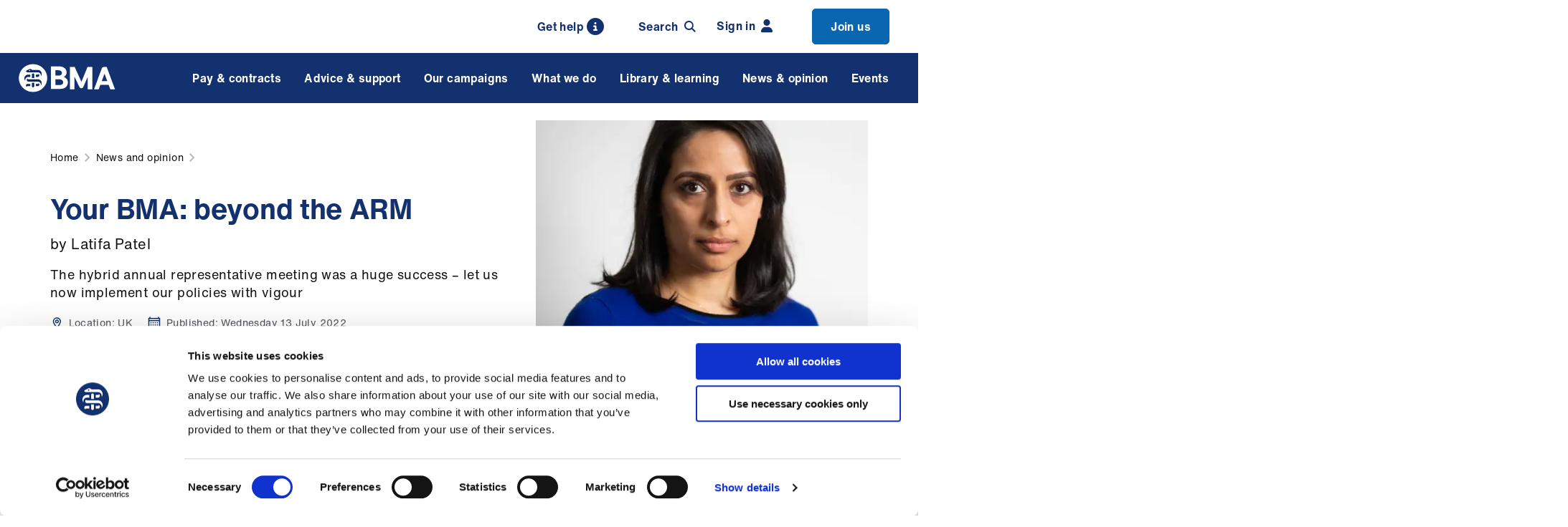

--- FILE ---
content_type: text/html; charset=utf-8
request_url: https://www.bma.org.uk/news-and-opinion/your-bma-beyond-the-arm
body_size: 18121
content:


<!DOCTYPE html>
<html lang="en-gb">
<head>
    
    <meta charset="utf-8" />
    <meta name="viewport" content="width=device-width, initial-scale=1" />
    <link rel="apple-touch-icon" sizes="180x180" href="/apple-touch-icon.png">
    <link rel="icon" type="image/png" sizes="32x32" href="/favicon-32x32.png">
    <link rel="icon" type="image/png" sizes="16x16" href="/favicon-16x16.png">
    <link rel="manifest" href="/site.webmanifest">
    <link rel="mask-icon" color="#13316e" href="/safari-pinned-tab.svg">
    <meta name="msapplication-TileColor" content="#d9f1fa">
    <meta name="theme-color" content="#ffffff">
    <link rel="icon" type="image/png" sizes="32x32" href="/favicons/favicon-32x32.png">
    <link rel="icon" type="image/png" sizes="16x16" href="/favicons/favicon-16x16.png">
    


<title>Your BMA: beyond the ARM | British Medical Association</title>
<meta name='pageid' content='12056'>
<meta name="description" content="The hybrid annual representative meeting was a huge success &#x2013; let us now implement our policies with vigour">
<meta property="og:site_name" content="The British Medical Association is the trade union and professional body for doctors in the UK.">
<meta property="og:title" content="Your BMA: beyond the ARM | British Medical Association">
<meta property="og:description " content="The hybrid annual representative meeting was a huge success &#x2013; let us now implement our policies with vigour" />
<meta property="og:url" content="https://www.bma.org.uk/news-and-opinion/your-bma-beyond-the-arm" />
    <meta property="og:image" content="https://www.bma.org.uk/media/4502/328a6641.jpg?width=710&amp;height=368&amp;v=1d7ea8e2fcd7a90" />
    <meta property="og:image:width" content="710" />
    <meta property="og:image:height" content="368" />
    <meta property="og:image:alt" content="Latifa Patel" />

    <meta property="og:type" content="article" />
    <meta property="article:author" />
    <meta property="article:modified_time" content="2024-06-28T13:20:21.7200000Z" />

<meta name="twitter:card" content="summary_large_image">
<meta name="twitter:site" content="TheBMA">

<meta name="twitter:title" content="Your BMA: beyond the ARM | British Medical Association">
<meta name="twitter:description" content="The hybrid annual representative meeting was a huge success &#x2013; let us now implement our policies with vigour">

<meta name="twitter:creator" content="TheBMA">

    <meta name="twitter:image:src" content="https://www.bma.org.uk/media/4502/328a6641.jpg?width=710&amp;height=368&amp;v=1d7ea8e2fcd7a90">
    <meta name="twitter:image:alt" content="Latifa Patel" />
<meta name="twitter:domain" content="www.bma.org.uk">

            <!-- Google Consent Mode -->
        <script data-cookieconsent="ignore">
            window.dataLayer = window.dataLayer || [];
            function gtag() {
                dataLayer.push(arguments)
            }
            gtag("consent", "default", {
                ad_storage: "denied",
                analytics_storage: "denied",
                functionality_storage: "denied",
                personalization_storage: "denied",
                security_storage: "granted",
                wait_for_update: 500
            });
            gtag("set", "ads_data_redaction", true);
            gtag("set", "url_passthrough", true);
        </script>
        <!-- End Google Consent Mode-->
        <!-- Google Analytics / Google Tag Manager -->
        <script data-cookieconsent="ignore">
            (function(w,d,s,l,i){w[l]=w[l]||[];w[l].push({'gtm.start':
new Date().getTime(),event:'gtm.js'});var f=d.getElementsByTagName(s)[0],
j=d.createElement(s),dl=l!='dataLayer'?'&l='+l:'';j.async=true;j.src=
'https://www.googletagmanager.com/gtm.js?id='+i+dl;f.parentNode.insertBefore(j,f);
})(window,document,'script','dataLayer','GTM-T3JB8FV');
        </script>
        <!-- End Google Analytics / Google Tag Manager -->

        <link rel="canonical" href="https://www.bma.org.uk/news-and-opinion/your-bma-beyond-the-arm" />
    <link rel="stylesheet" media="screen" type="text/css" href="/dist/css/master.min.css?v=dsQUjOoutuWBa9EwyEk1pCBzLLF1QuAfsOJq0JGb4Vs">
    <link rel="stylesheet" media="print" type="text/css" href="/dist/css/print.min.css?v=HR2-RG-19IoTlUv3AAFpdZEirxLXwd65ahWbDaHlr94">

    <!-- Cookiebot CMP-->
    <script id="Cookiebot" data-cbid="72b84130-4d70-46d3-ab53-8944da11be9a" type="text/javascript" async src="https://consent.cookiebot.com/uc.js"></script>
    <!-- End Cookiebot CMP -->
    

    <!-- Required for Umbraco Forms validation -->
    <script src="/App_Plugins/UmbracoForms/Assets/promise-polyfill/dist/polyfill.min.js?v=13.4.2" type="application/javascript"></script><script src="/App_Plugins/UmbracoForms/Assets/aspnet-client-validation/dist/aspnet-validation.min.js?v=13.4.2" type="application/javascript"></script>
</head>
<body>
    
     
 
        <noscript>
            <!-- Google Tag Manager (noscript) -->
            <iframe src="https://www.googletagmanager.com/ns.html?id=GTM-T3JB8FV"
height="0" width="0" style="display:none;visibility:hidden" aria-hidden="true"></iframe>
            <!-- End Google Tag Manager (noscript) -->
        </noscript>

    <div>
    <a href="#js-main" class="skip-banner sr-only" tabindex="0" role="dialog" aria-label="Skip to content">
        <span>Skip to main content</span>
    </a>
</div>
    


    


    

    <nav class="member-menu-bar" aria-label="Member's Menu">
        <div class="member-menu-bar__inner">
                <a class="search-trigger search-trigger--desktop" href="/about-us/contact-us/get-in-touch/contact-us">
                    <span class="search-trigger__icon-search">
                        Get help
                        <svg class="icon icon--search">
                            <use xmlns:xlink="http://www.w3.org/1999/xlink" xlink:href="/dist/icons/icons.svg#info"></use>
                        </svg>
                    </span>
                </a>
                <div class="search-trigger" id="js-search-trigger" :class="{'search-trigger--active': headerSearch}" 
                     v-on:click="toggleHeaderSearch()" tabindex="0" v-on:keyup.enter="toggleHeaderSearch()">
                    <span class="search-trigger__icon-search">
                        Search
                        <svg class="icon icon--search">
                            <use xmlns:xlink="http://www.w3.org/1999/xlink" xlink:href="/dist/icons/icons.svg#search"></use>
                        </svg>
                    </span>
                    <span class="search-trigger__icon-close">
                        <svg class="icon icon--close">
                            <use xmlns:xlink="http://www.w3.org/1999/xlink" xlink:href="/dist/icons/icons.svg#close"></use>
                        </svg>
                    </span>
                </div>
                    <a href="/login?returnUrl=%2fnews-and-opinion%2fyour-bma-beyond-the-arm" class="member-menu-bar-link">
                        Sign in
                        <svg class="icon icon--login">
                            <use xmlns:xlink="http://www.w3.org/1999/xlink" xlink:href="/dist/icons/icons.svg#user-fill"></use>
                        </svg>
                    </a>
                        <a href="/join" class="member-menu-bar-link member-menu-bar-link--highlighted">
                            Join us

                        </a>
        </div>
    </nav>

    
    <header id="js-header" class="header" role="banner">
        <div class="header__inner">
            <div class="navigation-trigger" id="js-navigation-trigger" :class="{'navigation-trigger--active' : mobileNavigation}" v-on:click="toggleNavigationMobile()">
                <div class="navigation-trigger-box">
                    <span class="navigation-trigger-box__lines"></span>
                </div>
            </div>
            <span style="display: none"></span> 
            <a href="/" class="logo">
                <img class="logo__image" src="/dist/images/bma-logo.svg" alt="British Medical Assocation Logo" />
            </a>
            <div class="search-trigger-mobile search-trigger" id="js-search-trigger-mobile" :class="{'search-trigger--active': headerSearch}" v-on:click="toggleHeaderSearch()">
                <span class="search-trigger__icon-search">
                    <svg class="icon icon--search">
                        <use xmlns:xlink="http://www.w3.org/1999/xlink" xlink:href="/dist/icons/icons.svg#search"></use>
                    </svg>
                </span>
                <span class="search-trigger__icon-close">
                    <svg class="icon icon--close">
                        <use xmlns:xlink="http://www.w3.org/1999/xlink" xlink:href="/dist/icons/icons.svg#close"></use>
                    </svg>
                </span>
            </div>
            <div class="search-trigger search-trigger-sticky" id="js-search-trigger-sticky" :class="{'search-trigger--active': headerSearch}" v-on:click="toggleHeaderSearch()">
                <span class="search-trigger__icon-search">
                    <svg class="icon icon--search">
                        <use xmlns:xlink="http://www.w3.org/1999/xlink" xlink:href="/dist/icons/icons.svg#search"></use>
                    </svg>
                </span>
                <span class="search-trigger__icon-close">
                    <svg class="icon icon--close">
                        <use xmlns:xlink="http://www.w3.org/1999/xlink" xlink:href="/dist/icons/icons.svg#close"></use>
                    </svg>
                </span>
            </div>
            <div id="js-navigation" class="navigation-wrapper" v-on:mouseleave="setNavigationGroupIdDesktop(null)">
                <nav class="navigation"  ref="nav"  :class="{ 'navigation--open' : mobileNavigation }" aria-label="Mega menu"
                     vocab="https://schema.org/" typeof="SiteNavigationElement">
                    <ul class="navigation-list" :class="{'navigation-list-group--open' : navigationGroupId !== null, 'navigation-list-subgroup--open' : navigationSubGroupId !== null }">


            <li class="navigation-item " :class="{'navigation-item--open' : navigationGroupId == 0 }">
                <span class="navigation-item__link" v-on:mouseover="setNavigationGroupIdDesktop(0)"
                      v-on:click="setNavigationGroupId(0)" v-on:focusin="setNavigationGroupIdFocus(0)" tabindex="0">
                    Pay &amp; contracts 
                    <svg class="icon icon--chevron">
                        <use xmlns:xlink="http://www.w3.org/1999/xlink" xlink:href="/dist/icons/icons.svg#chevron"></use>
                    </svg>
                </span>
                <transition name="fade">
                    <div class="navigation-dropdown" v-cloak v-if="navigationGroupId == 0" v-on:mouseleave="setNavigationGroupIdDesktop(null)">
                        <div class="navigation-dropdown__inner" v-on:mouseleave="setNavigationSubGroupIdDesktop(null)">
                            <div class="navigation-group">
                                <div class="navigation-group__mobile-controls">
                                    <span class="navigation-group__back-link" v-on:click="setNavigationGroupId(null)">
                                        <svg class="icon icon--chevron">
                                            <use xmlns:xlink="http://www.w3.org/1999/xlink" xlink:href="/dist/icons/icons.svg#chevron"></use>
                                        </svg>
                                    </span>

                                    <a href="/pay-and-contracts" class="navigation-group__title">
                                        <span>All Pay &amp; contracts</span>
                                        <svg class="icon icon--chevron icon--medium">
                                            <use xmlns:xlink="http://www.w3.org/1999/xlink" xlink:href="/dist/icons/icons.svg#chevron"></use>
                                        </svg>
                                    </a>
                                </div>
                                <ul class="navigation-group-list">
                                        <li class="navigation-group-item hide-mobile 0">
                                            <a class="navigation-group-item__link"
                                                 href="/pay-and-contracts">
                                                 All Pay &amp; contracts
                                            </a>
                                        </li>
                                             <li class="navigation-group-item 0" :class="{ 'navigation-group-item--active': navigationSubGroupId == 0 }">
                                                <span class="navigation-group-item__link" :class="{ 'navigation-group-item__link--inactive': (navigationSubGroupId != 0 && navigationSubGroupId != null) }"
                                                    href="#" v-on:mouseover="setNavigationSubGroupIdDesktop(0)" v-on:click="setNavigationSubGroupId(0)"
                                                    v-on:focusin="setNavigationSubGroupIdFocus(0)" tabindex="0">
                                                    Pay
                                                    <svg class="icon icon--chevron">
                                                        <use xmlns:xlink="http://www.w3.org/1999/xlink" xlink:href="/dist/icons/icons.svg#chevron"></use>
                                                    </svg>
                                                </span>
                                            </li>
                                             <li class="navigation-group-item 1" :class="{ 'navigation-group-item--active': navigationSubGroupId == 1 }">
                                                <span class="navigation-group-item__link" :class="{ 'navigation-group-item__link--inactive': (navigationSubGroupId != 1 && navigationSubGroupId != null) }"
                                                    href="#" v-on:mouseover="setNavigationSubGroupIdDesktop(1)" v-on:click="setNavigationSubGroupId(1)"
                                                    v-on:focusin="setNavigationSubGroupIdFocus(1)" tabindex="0">
                                                    Pensions
                                                    <svg class="icon icon--chevron">
                                                        <use xmlns:xlink="http://www.w3.org/1999/xlink" xlink:href="/dist/icons/icons.svg#chevron"></use>
                                                    </svg>
                                                </span>
                                            </li>
                                             <li class="navigation-group-item 2" :class="{ 'navigation-group-item--active': navigationSubGroupId == 2 }">
                                                <span class="navigation-group-item__link" :class="{ 'navigation-group-item__link--inactive': (navigationSubGroupId != 2 && navigationSubGroupId != null) }"
                                                    href="#" v-on:mouseover="setNavigationSubGroupIdDesktop(2)" v-on:click="setNavigationSubGroupId(2)"
                                                    v-on:focusin="setNavigationSubGroupIdFocus(2)" tabindex="0">
                                                    Fees
                                                    <svg class="icon icon--chevron">
                                                        <use xmlns:xlink="http://www.w3.org/1999/xlink" xlink:href="/dist/icons/icons.svg#chevron"></use>
                                                    </svg>
                                                </span>
                                            </li>
                                             <li class="navigation-group-item 3" :class="{ 'navigation-group-item--active': navigationSubGroupId == 3 }">
                                                <span class="navigation-group-item__link" :class="{ 'navigation-group-item__link--inactive': (navigationSubGroupId != 3 && navigationSubGroupId != null) }"
                                                    href="#" v-on:mouseover="setNavigationSubGroupIdDesktop(3)" v-on:click="setNavigationSubGroupId(3)"
                                                    v-on:focusin="setNavigationSubGroupIdFocus(3)" tabindex="0">
                                                    Job planning
                                                    <svg class="icon icon--chevron">
                                                        <use xmlns:xlink="http://www.w3.org/1999/xlink" xlink:href="/dist/icons/icons.svg#chevron"></use>
                                                    </svg>
                                                </span>
                                            </li>
                                             <li class="navigation-group-item 4" :class="{ 'navigation-group-item--active': navigationSubGroupId == 4 }">
                                                <span class="navigation-group-item__link" :class="{ 'navigation-group-item__link--inactive': (navigationSubGroupId != 4 && navigationSubGroupId != null) }"
                                                    href="#" v-on:mouseover="setNavigationSubGroupIdDesktop(4)" v-on:click="setNavigationSubGroupId(4)"
                                                    v-on:focusin="setNavigationSubGroupIdFocus(4)" tabindex="0">
                                                    Leave
                                                    <svg class="icon icon--chevron">
                                                        <use xmlns:xlink="http://www.w3.org/1999/xlink" xlink:href="/dist/icons/icons.svg#chevron"></use>
                                                    </svg>
                                                </span>
                                            </li>
                                             <li class="navigation-group-item 5" :class="{ 'navigation-group-item--active': navigationSubGroupId == 5 }">
                                                <span class="navigation-group-item__link" :class="{ 'navigation-group-item__link--inactive': (navigationSubGroupId != 5 && navigationSubGroupId != null) }"
                                                    href="#" v-on:mouseover="setNavigationSubGroupIdDesktop(5)" v-on:click="setNavigationSubGroupId(5)"
                                                    v-on:focusin="setNavigationSubGroupIdFocus(5)" tabindex="0">
                                                    Contracts
                                                    <svg class="icon icon--chevron">
                                                        <use xmlns:xlink="http://www.w3.org/1999/xlink" xlink:href="/dist/icons/icons.svg#chevron"></use>
                                                    </svg>
                                                </span>
                                            </li>
                                             <li class="navigation-group-item 6" :class="{ 'navigation-group-item--active': navigationSubGroupId == 6 }">
                                                <span class="navigation-group-item__link" :class="{ 'navigation-group-item__link--inactive': (navigationSubGroupId != 6 && navigationSubGroupId != null) }"
                                                    href="#" v-on:mouseover="setNavigationSubGroupIdDesktop(6)" v-on:click="setNavigationSubGroupId(6)"
                                                    v-on:focusin="setNavigationSubGroupIdFocus(6)" tabindex="0">
                                                    Tax
                                                    <svg class="icon icon--chevron">
                                                        <use xmlns:xlink="http://www.w3.org/1999/xlink" xlink:href="/dist/icons/icons.svg#chevron"></use>
                                                    </svg>
                                                </span>
                                            </li>
                                             <li class="navigation-group-item 7" :class="{ 'navigation-group-item--active': navigationSubGroupId == 7 }">
                                                <span class="navigation-group-item__link" :class="{ 'navigation-group-item__link--inactive': (navigationSubGroupId != 7 && navigationSubGroupId != null) }"
                                                    href="#" v-on:mouseover="setNavigationSubGroupIdDesktop(7)" v-on:click="setNavigationSubGroupId(7)"
                                                    v-on:focusin="setNavigationSubGroupIdFocus(7)" tabindex="0">
                                                    Maternity, paternity and adoption
                                                    <svg class="icon icon--chevron">
                                                        <use xmlns:xlink="http://www.w3.org/1999/xlink" xlink:href="/dist/icons/icons.svg#chevron"></use>
                                                    </svg>
                                                </span>
                                            </li>
                                             <li class="navigation-group-item 8" :class="{ 'navigation-group-item--active': navigationSubGroupId == 8 }">
                                                <span class="navigation-group-item__link" :class="{ 'navigation-group-item__link--inactive': (navigationSubGroupId != 8 && navigationSubGroupId != null) }"
                                                    href="#" v-on:mouseover="setNavigationSubGroupIdDesktop(8)" v-on:click="setNavigationSubGroupId(8)"
                                                    v-on:focusin="setNavigationSubGroupIdFocus(8)" tabindex="0">
                                                    Working hours
                                                    <svg class="icon icon--chevron">
                                                        <use xmlns:xlink="http://www.w3.org/1999/xlink" xlink:href="/dist/icons/icons.svg#chevron"></use>
                                                    </svg>
                                                </span>
                                            </li>
                                             <li class="navigation-group-item 9" :class="{ 'navigation-group-item--active': navigationSubGroupId == 9 }">
                                                <span class="navigation-group-item__link" :class="{ 'navigation-group-item__link--inactive': (navigationSubGroupId != 9 && navigationSubGroupId != null) }"
                                                    href="#" v-on:mouseover="setNavigationSubGroupIdDesktop(9)" v-on:click="setNavigationSubGroupId(9)"
                                                    v-on:focusin="setNavigationSubGroupIdFocus(9)" tabindex="0">
                                                    Your finances
                                                    <svg class="icon icon--chevron">
                                                        <use xmlns:xlink="http://www.w3.org/1999/xlink" xlink:href="/dist/icons/icons.svg#chevron"></use>
                                                    </svg>
                                                </span>
                                            </li>
                                </ul>
                            </div>

                            <div class="navigation-group-dropdown">
                                <transition name="fade" mode="out-in">
                                            <div class="navigation-subgroup" v-if="navigationSubGroupId == 0" key="navigation-subgroup-0" tabindex="0">
                                                    <a href="/pay-and-contracts/pay" class="navigation-subgroup__title navigation-subgroup__desktop-title">
                                                        All Pay
                                                    </a>
                                                <div class="navigation-subgroup__mobile-controls">
                                                    <span class="navigation-subgroup__back-link" v-on:click="setNavigationSubGroupId(null)">
                                                        <svg class="icon icon--chevron">
                                                            <use xmlns:xlink="http://www.w3.org/1999/xlink" xlink:href="/dist/icons/icons.svg#chevron"></use>
                                                        </svg>
                                                    </span>
                                                    <a href="/pay-and-contracts/pay" class="navigation-subgroup__title">
                                                        <span>All Pay</span>
                                                        <svg class="icon icon--chevron icon--medium">
                                                            <use xmlns:xlink="http://www.w3.org/1999/xlink" xlink:href="/dist/icons/icons.svg#chevron"></use>
                                                        </svg>
                                                    </a>
                                                </div>
                                                
                                                <ul class="navigation-subgroup-list">


                                                            <li class="navigation-subgroup-item">
                                                                    <a href="/pay-and-contracts/pay#resident-doctors-pay-scales" v-on:click="subgroupItemLink($event)" class="navigation-subgroup-item__link">
                                                                        Resident doctors&#x27; pay scales 
                                                                        <svg class="icon icon--chevron">
                                                                            <use xmlns:xlink="http://www.w3.org/1999/xlink" xlink:href="/dist/icons/icons.svg#chevron"></use>
                                                                        </svg>
                                                                    </a>
                                                            </li>
                                                            <li class="navigation-subgroup-item">
                                                                    <a href="/pay-and-contracts/pay#specialist-associate-specialist-and-specialty-doctors-pay-scales" v-on:click="subgroupItemLink($event)" class="navigation-subgroup-item__link">
                                                                        Specialist, associate specialist and specialty doctors&#x27; pay scales 
                                                                        <svg class="icon icon--chevron">
                                                                            <use xmlns:xlink="http://www.w3.org/1999/xlink" xlink:href="/dist/icons/icons.svg#chevron"></use>
                                                                        </svg>
                                                                    </a>
                                                            </li>
                                                            <li class="navigation-subgroup-item">
                                                                    <a href="/pay-and-contracts/pay#consultants-pay-scales" v-on:click="subgroupItemLink($event)" class="navigation-subgroup-item__link">
                                                                        Consultants&#x27; pay scales 
                                                                        <svg class="icon icon--chevron">
                                                                            <use xmlns:xlink="http://www.w3.org/1999/xlink" xlink:href="/dist/icons/icons.svg#chevron"></use>
                                                                        </svg>
                                                                    </a>
                                                            </li>
                                                            <li class="navigation-subgroup-item">
                                                                    <a href="/pay-and-contracts/pay#consultant-award-schemes" v-on:click="subgroupItemLink($event)" class="navigation-subgroup-item__link">
                                                                        Consultant award schemes 
                                                                        <svg class="icon icon--chevron">
                                                                            <use xmlns:xlink="http://www.w3.org/1999/xlink" xlink:href="/dist/icons/icons.svg#chevron"></use>
                                                                        </svg>
                                                                    </a>
                                                            </li>
                                                            <li class="navigation-subgroup-item">
                                                                    <a href="/pay-and-contracts/pay#gp-pay" v-on:click="subgroupItemLink($event)" class="navigation-subgroup-item__link">
                                                                        GP pay 
                                                                        <svg class="icon icon--chevron">
                                                                            <use xmlns:xlink="http://www.w3.org/1999/xlink" xlink:href="/dist/icons/icons.svg#chevron"></use>
                                                                        </svg>
                                                                    </a>
                                                            </li>
                                                            <li class="navigation-subgroup-item">
                                                                    <a href="/pay-and-contracts/pay#other-doctors-pay" v-on:click="subgroupItemLink($event)" class="navigation-subgroup-item__link">
                                                                        Other doctors&#x27; pay 
                                                                        <svg class="icon icon--chevron">
                                                                            <use xmlns:xlink="http://www.w3.org/1999/xlink" xlink:href="/dist/icons/icons.svg#chevron"></use>
                                                                        </svg>
                                                                    </a>
                                                            </li>
                                                            <li class="navigation-subgroup-item">
                                                                    <a href="/pay-and-contracts/pay#rate-cards" v-on:click="subgroupItemLink($event)" class="navigation-subgroup-item__link">
                                                                        Rate cards 
                                                                        <svg class="icon icon--chevron">
                                                                            <use xmlns:xlink="http://www.w3.org/1999/xlink" xlink:href="/dist/icons/icons.svg#chevron"></use>
                                                                        </svg>
                                                                    </a>
                                                            </li>
                                                            <li class="navigation-subgroup-item">
                                                                    <a href="/pay-and-contracts/pay#payslips" v-on:click="subgroupItemLink($event)" class="navigation-subgroup-item__link">
                                                                        Payslips 
                                                                        <svg class="icon icon--chevron">
                                                                            <use xmlns:xlink="http://www.w3.org/1999/xlink" xlink:href="/dist/icons/icons.svg#chevron"></use>
                                                                        </svg>
                                                                    </a>
                                                            </li>
                                                            <li class="navigation-subgroup-item">
                                                                    <a href="/pay-and-contracts/pay#pay-banding" v-on:click="subgroupItemLink($event)" class="navigation-subgroup-item__link">
                                                                        Pay banding 
                                                                        <svg class="icon icon--chevron">
                                                                            <use xmlns:xlink="http://www.w3.org/1999/xlink" xlink:href="/dist/icons/icons.svg#chevron"></use>
                                                                        </svg>
                                                                    </a>
                                                            </li>
                                                            <li class="navigation-subgroup-item">
                                                                    <a href="/pay-and-contracts/pay#ltft" v-on:click="subgroupItemLink($event)" class="navigation-subgroup-item__link">
                                                                        LTFT 
                                                                        <svg class="icon icon--chevron">
                                                                            <use xmlns:xlink="http://www.w3.org/1999/xlink" xlink:href="/dist/icons/icons.svg#chevron"></use>
                                                                        </svg>
                                                                    </a>
                                                            </li>
                                                            <li class="navigation-subgroup-item">
                                                                    <a href="/pay-and-contracts/pay#pay-protection" v-on:click="subgroupItemLink($event)" class="navigation-subgroup-item__link">
                                                                        Pay protection 
                                                                        <svg class="icon icon--chevron">
                                                                            <use xmlns:xlink="http://www.w3.org/1999/xlink" xlink:href="/dist/icons/icons.svg#chevron"></use>
                                                                        </svg>
                                                                    </a>
                                                            </li>
                                                            <li class="navigation-subgroup-item">
                                                                    <a href="/pay-and-contracts/pay#expenses" v-on:click="subgroupItemLink($event)" class="navigation-subgroup-item__link">
                                                                        Expenses 
                                                                        <svg class="icon icon--chevron">
                                                                            <use xmlns:xlink="http://www.w3.org/1999/xlink" xlink:href="/dist/icons/icons.svg#chevron"></use>
                                                                        </svg>
                                                                    </a>
                                                            </li>
                                                            <li class="navigation-subgroup-item">
                                                                    <a href="/pay-and-contracts/pay#how-doctors-pay-is-decided" v-on:click="subgroupItemLink($event)" class="navigation-subgroup-item__link"
                                                                        v-on:focusout="focusOutLast()">
                                                                        How doctors&#x27; pay is decided
                                                                        <svg class="icon icon--chevron">
                                                                            <use xmlns:xlink="http://www.w3.org/1999/xlink" xlink:href="/dist/icons/icons.svg#chevron"></use>
                                                                        </svg>
                                                                    </a>
                                                            </li>

                                                </ul>
                                            </div>
                                            <div class="navigation-subgroup" v-if="navigationSubGroupId == 1" key="navigation-subgroup-1" tabindex="0">
                                                    <a href="/pay-and-contracts/pensions" class="navigation-subgroup__title navigation-subgroup__desktop-title">
                                                        All Pensions
                                                    </a>
                                                <div class="navigation-subgroup__mobile-controls">
                                                    <span class="navigation-subgroup__back-link" v-on:click="setNavigationSubGroupId(null)">
                                                        <svg class="icon icon--chevron">
                                                            <use xmlns:xlink="http://www.w3.org/1999/xlink" xlink:href="/dist/icons/icons.svg#chevron"></use>
                                                        </svg>
                                                    </span>
                                                    <a href="/pay-and-contracts/pensions" class="navigation-subgroup__title">
                                                        <span>All Pensions</span>
                                                        <svg class="icon icon--chevron icon--medium">
                                                            <use xmlns:xlink="http://www.w3.org/1999/xlink" xlink:href="/dist/icons/icons.svg#chevron"></use>
                                                        </svg>
                                                    </a>
                                                </div>
                                                
                                                <ul class="navigation-subgroup-list">


                                                            <li class="navigation-subgroup-item">
                                                                    <a href="/pay-and-contracts/pensions#retirement" v-on:click="subgroupItemLink($event)" class="navigation-subgroup-item__link">
                                                                        Retirement 
                                                                        <svg class="icon icon--chevron">
                                                                            <use xmlns:xlink="http://www.w3.org/1999/xlink" xlink:href="/dist/icons/icons.svg#chevron"></use>
                                                                        </svg>
                                                                    </a>
                                                            </li>
                                                            <li class="navigation-subgroup-item">
                                                                    <a href="/pay-and-contracts/pensions#pensions-tax" v-on:click="subgroupItemLink($event)" class="navigation-subgroup-item__link">
                                                                        Pensions tax 
                                                                        <svg class="icon icon--chevron">
                                                                            <use xmlns:xlink="http://www.w3.org/1999/xlink" xlink:href="/dist/icons/icons.svg#chevron"></use>
                                                                        </svg>
                                                                    </a>
                                                            </li>
                                                            <li class="navigation-subgroup-item">
                                                                    <a href="/pay-and-contracts/pensions#additional-pensions-advice" v-on:click="subgroupItemLink($event)" class="navigation-subgroup-item__link">
                                                                        Additional pensions advice 
                                                                        <svg class="icon icon--chevron">
                                                                            <use xmlns:xlink="http://www.w3.org/1999/xlink" xlink:href="/dist/icons/icons.svg#chevron"></use>
                                                                        </svg>
                                                                    </a>
                                                            </li>
                                                            <li class="navigation-subgroup-item">
                                                                    <a href="/pay-and-contracts/pensions#bma-pensions-department" v-on:click="subgroupItemLink($event)" class="navigation-subgroup-item__link"
                                                                        v-on:focusout="focusOutLast()">
                                                                        BMA pensions department
                                                                        <svg class="icon icon--chevron">
                                                                            <use xmlns:xlink="http://www.w3.org/1999/xlink" xlink:href="/dist/icons/icons.svg#chevron"></use>
                                                                        </svg>
                                                                    </a>
                                                            </li>

                                                </ul>
                                            </div>
                                            <div class="navigation-subgroup" v-if="navigationSubGroupId == 2" key="navigation-subgroup-2" tabindex="0">
                                                    <a href="/pay-and-contracts/fees" class="navigation-subgroup__title navigation-subgroup__desktop-title">
                                                        All Fees
                                                    </a>
                                                <div class="navigation-subgroup__mobile-controls">
                                                    <span class="navigation-subgroup__back-link" v-on:click="setNavigationSubGroupId(null)">
                                                        <svg class="icon icon--chevron">
                                                            <use xmlns:xlink="http://www.w3.org/1999/xlink" xlink:href="/dist/icons/icons.svg#chevron"></use>
                                                        </svg>
                                                    </span>
                                                    <a href="/pay-and-contracts/fees" class="navigation-subgroup__title">
                                                        <span>All Fees</span>
                                                        <svg class="icon icon--chevron icon--medium">
                                                            <use xmlns:xlink="http://www.w3.org/1999/xlink" xlink:href="/dist/icons/icons.svg#chevron"></use>
                                                        </svg>
                                                    </a>
                                                </div>
                                                
                                                <ul class="navigation-subgroup-list">


                                                            <li class="navigation-subgroup-item">
                                                                    <a href="/pay-and-contracts/fees#why-doctors-charge-fees" v-on:click="subgroupItemLink($event)" class="navigation-subgroup-item__link">
                                                                        Why doctors charge fees 
                                                                        <svg class="icon icon--chevron">
                                                                            <use xmlns:xlink="http://www.w3.org/1999/xlink" xlink:href="/dist/icons/icons.svg#chevron"></use>
                                                                        </svg>
                                                                    </a>
                                                            </li>
                                                            <li class="navigation-subgroup-item">
                                                                    <a href="/pay-and-contracts/fees#fees-for-gps" v-on:click="subgroupItemLink($event)" class="navigation-subgroup-item__link">
                                                                        Fees for GPs 
                                                                        <svg class="icon icon--chevron">
                                                                            <use xmlns:xlink="http://www.w3.org/1999/xlink" xlink:href="/dist/icons/icons.svg#chevron"></use>
                                                                        </svg>
                                                                    </a>
                                                            </li>
                                                            <li class="navigation-subgroup-item">
                                                                    <a href="/pay-and-contracts/fees#fees-for-doctors-services" v-on:click="subgroupItemLink($event)" class="navigation-subgroup-item__link">
                                                                        Fees for doctors&#x27; services 
                                                                        <svg class="icon icon--chevron">
                                                                            <use xmlns:xlink="http://www.w3.org/1999/xlink" xlink:href="/dist/icons/icons.svg#chevron"></use>
                                                                        </svg>
                                                                    </a>
                                                            </li>
                                                            <li class="navigation-subgroup-item">
                                                                    <a href="/pay-and-contracts/fees#setting-your-own-fees" v-on:click="subgroupItemLink($event)" class="navigation-subgroup-item__link">
                                                                        Setting your own fees 
                                                                        <svg class="icon icon--chevron">
                                                                            <use xmlns:xlink="http://www.w3.org/1999/xlink" xlink:href="/dist/icons/icons.svg#chevron"></use>
                                                                        </svg>
                                                                    </a>
                                                            </li>
                                                            <li class="navigation-subgroup-item">
                                                                    <a href="/pay-and-contracts/fees#medico-legal-fees" v-on:click="subgroupItemLink($event)" class="navigation-subgroup-item__link">
                                                                        Medico-legal fees 
                                                                        <svg class="icon icon--chevron">
                                                                            <use xmlns:xlink="http://www.w3.org/1999/xlink" xlink:href="/dist/icons/icons.svg#chevron"></use>
                                                                        </svg>
                                                                    </a>
                                                            </li>
                                                            <li class="navigation-subgroup-item">
                                                                    <a href="/pay-and-contracts/fees#fees-for-doctors" v-on:click="subgroupItemLink($event)" class="navigation-subgroup-item__link">
                                                                        Fees for doctors 
                                                                        <svg class="icon icon--chevron">
                                                                            <use xmlns:xlink="http://www.w3.org/1999/xlink" xlink:href="/dist/icons/icons.svg#chevron"></use>
                                                                        </svg>
                                                                    </a>
                                                            </li>
                                                            <li class="navigation-subgroup-item">
                                                                    <a href="/pay-and-contracts/fees#fees-calculator" v-on:click="subgroupItemLink($event)" class="navigation-subgroup-item__link"
                                                                        v-on:focusout="focusOutLast()">
                                                                        Fees calculator
                                                                        <svg class="icon icon--chevron">
                                                                            <use xmlns:xlink="http://www.w3.org/1999/xlink" xlink:href="/dist/icons/icons.svg#chevron"></use>
                                                                        </svg>
                                                                    </a>
                                                            </li>

                                                </ul>
                                            </div>
                                            <div class="navigation-subgroup" v-if="navigationSubGroupId == 3" key="navigation-subgroup-3" tabindex="0">
                                                    <a href="/pay-and-contracts/job-planning" class="navigation-subgroup__title navigation-subgroup__desktop-title">
                                                        All Job planning
                                                    </a>
                                                <div class="navigation-subgroup__mobile-controls">
                                                    <span class="navigation-subgroup__back-link" v-on:click="setNavigationSubGroupId(null)">
                                                        <svg class="icon icon--chevron">
                                                            <use xmlns:xlink="http://www.w3.org/1999/xlink" xlink:href="/dist/icons/icons.svg#chevron"></use>
                                                        </svg>
                                                    </span>
                                                    <a href="/pay-and-contracts/job-planning" class="navigation-subgroup__title">
                                                        <span>All Job planning</span>
                                                        <svg class="icon icon--chevron icon--medium">
                                                            <use xmlns:xlink="http://www.w3.org/1999/xlink" xlink:href="/dist/icons/icons.svg#chevron"></use>
                                                        </svg>
                                                    </a>
                                                </div>
                                                
                                                <ul class="navigation-subgroup-list">


                                                            <li class="navigation-subgroup-item">
                                                                    <a href="/pay-and-contracts/job-planning#job-planning-process" v-on:click="subgroupItemLink($event)" class="navigation-subgroup-item__link">
                                                                        Job planning process 
                                                                        <svg class="icon icon--chevron">
                                                                            <use xmlns:xlink="http://www.w3.org/1999/xlink" xlink:href="/dist/icons/icons.svg#chevron"></use>
                                                                        </svg>
                                                                    </a>
                                                            </li>
                                                            <li class="navigation-subgroup-item">
                                                                    <a href="/pay-and-contracts/job-planning#tools-for-job-planning" v-on:click="subgroupItemLink($event)" class="navigation-subgroup-item__link">
                                                                        Tools for job planning 
                                                                        <svg class="icon icon--chevron">
                                                                            <use xmlns:xlink="http://www.w3.org/1999/xlink" xlink:href="/dist/icons/icons.svg#chevron"></use>
                                                                        </svg>
                                                                    </a>
                                                            </li>
                                                            <li class="navigation-subgroup-item">
                                                                    <a href="/pay-and-contracts/job-planning#job-plans-by-specialty" v-on:click="subgroupItemLink($event)" class="navigation-subgroup-item__link">
                                                                        Job plans by specialty 
                                                                        <svg class="icon icon--chevron">
                                                                            <use xmlns:xlink="http://www.w3.org/1999/xlink" xlink:href="/dist/icons/icons.svg#chevron"></use>
                                                                        </svg>
                                                                    </a>
                                                            </li>
                                                            <li class="navigation-subgroup-item">
                                                                    <a href="/pay-and-contracts/job-planning#appeals-and-mediation" v-on:click="subgroupItemLink($event)" class="navigation-subgroup-item__link"
                                                                        v-on:focusout="focusOutLast()">
                                                                        Appeals and mediation
                                                                        <svg class="icon icon--chevron">
                                                                            <use xmlns:xlink="http://www.w3.org/1999/xlink" xlink:href="/dist/icons/icons.svg#chevron"></use>
                                                                        </svg>
                                                                    </a>
                                                            </li>

                                                </ul>
                                            </div>
                                            <div class="navigation-subgroup" v-if="navigationSubGroupId == 4" key="navigation-subgroup-4" tabindex="0">
                                                    <a href="/pay-and-contracts/leave" class="navigation-subgroup__title navigation-subgroup__desktop-title">
                                                        All Leave
                                                    </a>
                                                <div class="navigation-subgroup__mobile-controls">
                                                    <span class="navigation-subgroup__back-link" v-on:click="setNavigationSubGroupId(null)">
                                                        <svg class="icon icon--chevron">
                                                            <use xmlns:xlink="http://www.w3.org/1999/xlink" xlink:href="/dist/icons/icons.svg#chevron"></use>
                                                        </svg>
                                                    </span>
                                                    <a href="/pay-and-contracts/leave" class="navigation-subgroup__title">
                                                        <span>All Leave</span>
                                                        <svg class="icon icon--chevron icon--medium">
                                                            <use xmlns:xlink="http://www.w3.org/1999/xlink" xlink:href="/dist/icons/icons.svg#chevron"></use>
                                                        </svg>
                                                    </a>
                                                </div>
                                                
                                                <ul class="navigation-subgroup-list">


                                                            <li class="navigation-subgroup-item">
                                                                    <a href="/pay-and-contracts/leave#annual-leave-entitlement" v-on:click="subgroupItemLink($event)" class="navigation-subgroup-item__link">
                                                                        Annual leave entitlement 
                                                                        <svg class="icon icon--chevron">
                                                                            <use xmlns:xlink="http://www.w3.org/1999/xlink" xlink:href="/dist/icons/icons.svg#chevron"></use>
                                                                        </svg>
                                                                    </a>
                                                            </li>
                                                            <li class="navigation-subgroup-item">
                                                                    <a href="/pay-and-contracts/leave#jury-service" v-on:click="subgroupItemLink($event)" class="navigation-subgroup-item__link">
                                                                        Jury service 
                                                                        <svg class="icon icon--chevron">
                                                                            <use xmlns:xlink="http://www.w3.org/1999/xlink" xlink:href="/dist/icons/icons.svg#chevron"></use>
                                                                        </svg>
                                                                    </a>
                                                            </li>
                                                            <li class="navigation-subgroup-item">
                                                                    <a href="/pay-and-contracts/leave#public-holidays" v-on:click="subgroupItemLink($event)" class="navigation-subgroup-item__link">
                                                                        Public holidays 
                                                                        <svg class="icon icon--chevron">
                                                                            <use xmlns:xlink="http://www.w3.org/1999/xlink" xlink:href="/dist/icons/icons.svg#chevron"></use>
                                                                        </svg>
                                                                    </a>
                                                            </li>
                                                            <li class="navigation-subgroup-item">
                                                                    <a href="/pay-and-contracts/leave#study-professional-and-special-leave" v-on:click="subgroupItemLink($event)" class="navigation-subgroup-item__link">
                                                                        Study, professional and special leave 
                                                                        <svg class="icon icon--chevron">
                                                                            <use xmlns:xlink="http://www.w3.org/1999/xlink" xlink:href="/dist/icons/icons.svg#chevron"></use>
                                                                        </svg>
                                                                    </a>
                                                            </li>
                                                            <li class="navigation-subgroup-item">
                                                                    <a href="/pay-and-contracts/leave#trade-union-leave" v-on:click="subgroupItemLink($event)" class="navigation-subgroup-item__link">
                                                                        Trade union leave 
                                                                        <svg class="icon icon--chevron">
                                                                            <use xmlns:xlink="http://www.w3.org/1999/xlink" xlink:href="/dist/icons/icons.svg#chevron"></use>
                                                                        </svg>
                                                                    </a>
                                                            </li>
                                                            <li class="navigation-subgroup-item">
                                                                    <a href="/pay-and-contracts/leave#sick-leave" v-on:click="subgroupItemLink($event)" class="navigation-subgroup-item__link">
                                                                        Sick leave 
                                                                        <svg class="icon icon--chevron">
                                                                            <use xmlns:xlink="http://www.w3.org/1999/xlink" xlink:href="/dist/icons/icons.svg#chevron"></use>
                                                                        </svg>
                                                                    </a>
                                                            </li>
                                                            <li class="navigation-subgroup-item">
                                                                    <a href="/pay-and-contracts/leave#time-out-of-training-toot" v-on:click="subgroupItemLink($event)" class="navigation-subgroup-item__link"
                                                                        v-on:focusout="focusOutLast()">
                                                                        Time out of training (TOOT)
                                                                        <svg class="icon icon--chevron">
                                                                            <use xmlns:xlink="http://www.w3.org/1999/xlink" xlink:href="/dist/icons/icons.svg#chevron"></use>
                                                                        </svg>
                                                                    </a>
                                                            </li>

                                                </ul>
                                            </div>
                                            <div class="navigation-subgroup" v-if="navigationSubGroupId == 5" key="navigation-subgroup-5" tabindex="0">
                                                    <a href="/pay-and-contracts/contracts" class="navigation-subgroup__title navigation-subgroup__desktop-title">
                                                        All Contracts
                                                    </a>
                                                <div class="navigation-subgroup__mobile-controls">
                                                    <span class="navigation-subgroup__back-link" v-on:click="setNavigationSubGroupId(null)">
                                                        <svg class="icon icon--chevron">
                                                            <use xmlns:xlink="http://www.w3.org/1999/xlink" xlink:href="/dist/icons/icons.svg#chevron"></use>
                                                        </svg>
                                                    </span>
                                                    <a href="/pay-and-contracts/contracts" class="navigation-subgroup__title">
                                                        <span>All Contracts</span>
                                                        <svg class="icon icon--chevron icon--medium">
                                                            <use xmlns:xlink="http://www.w3.org/1999/xlink" xlink:href="/dist/icons/icons.svg#chevron"></use>
                                                        </svg>
                                                    </a>
                                                </div>
                                                
                                                <ul class="navigation-subgroup-list">


                                                            <li class="navigation-subgroup-item">
                                                                    <a href="/pay-and-contracts/contracts#your-contract-of-employment" v-on:click="subgroupItemLink($event)" class="navigation-subgroup-item__link">
                                                                        Your contract of employment 
                                                                        <svg class="icon icon--chevron">
                                                                            <use xmlns:xlink="http://www.w3.org/1999/xlink" xlink:href="/dist/icons/icons.svg#chevron"></use>
                                                                        </svg>
                                                                    </a>
                                                            </li>
                                                            <li class="navigation-subgroup-item">
                                                                    <a href="/pay-and-contracts/contracts#resident-doctor-contract" v-on:click="subgroupItemLink($event)" class="navigation-subgroup-item__link">
                                                                        Resident doctor contract 
                                                                        <svg class="icon icon--chevron">
                                                                            <use xmlns:xlink="http://www.w3.org/1999/xlink" xlink:href="/dist/icons/icons.svg#chevron"></use>
                                                                        </svg>
                                                                    </a>
                                                            </li>
                                                            <li class="navigation-subgroup-item">
                                                                    <a href="/pay-and-contracts/contracts#consultant-contract" v-on:click="subgroupItemLink($event)" class="navigation-subgroup-item__link">
                                                                        Consultant contract 
                                                                        <svg class="icon icon--chevron">
                                                                            <use xmlns:xlink="http://www.w3.org/1999/xlink" xlink:href="/dist/icons/icons.svg#chevron"></use>
                                                                        </svg>
                                                                    </a>
                                                            </li>
                                                            <li class="navigation-subgroup-item">
                                                                    <a href="/pay-and-contracts/contracts#gp-contract" v-on:click="subgroupItemLink($event)" class="navigation-subgroup-item__link">
                                                                        GP contract 
                                                                        <svg class="icon icon--chevron">
                                                                            <use xmlns:xlink="http://www.w3.org/1999/xlink" xlink:href="/dist/icons/icons.svg#chevron"></use>
                                                                        </svg>
                                                                    </a>
                                                            </li>
                                                            <li class="navigation-subgroup-item">
                                                                    <a href="/pay-and-contracts/contracts#salaried-gp-contract" v-on:click="subgroupItemLink($event)" class="navigation-subgroup-item__link">
                                                                        Salaried GP contract 
                                                                        <svg class="icon icon--chevron">
                                                                            <use xmlns:xlink="http://www.w3.org/1999/xlink" xlink:href="/dist/icons/icons.svg#chevron"></use>
                                                                        </svg>
                                                                    </a>
                                                            </li>
                                                            <li class="navigation-subgroup-item">
                                                                    <a href="/pay-and-contracts/contracts#sas-doctor-contract" v-on:click="subgroupItemLink($event)" class="navigation-subgroup-item__link">
                                                                        SAS doctor contract 
                                                                        <svg class="icon icon--chevron">
                                                                            <use xmlns:xlink="http://www.w3.org/1999/xlink" xlink:href="/dist/icons/icons.svg#chevron"></use>
                                                                        </svg>
                                                                    </a>
                                                            </li>
                                                            <li class="navigation-subgroup-item">
                                                                    <a href="/pay-and-contracts/contracts#medical-academic-contract" v-on:click="subgroupItemLink($event)" class="navigation-subgroup-item__link">
                                                                        Medical academic contract 
                                                                        <svg class="icon icon--chevron">
                                                                            <use xmlns:xlink="http://www.w3.org/1999/xlink" xlink:href="/dist/icons/icons.svg#chevron"></use>
                                                                        </svg>
                                                                    </a>
                                                            </li>
                                                            <li class="navigation-subgroup-item">
                                                                    <a href="/pay-and-contracts/contracts#forensic-physician-contract" v-on:click="subgroupItemLink($event)" class="navigation-subgroup-item__link">
                                                                        Forensic physician contract 
                                                                        <svg class="icon icon--chevron">
                                                                            <use xmlns:xlink="http://www.w3.org/1999/xlink" xlink:href="/dist/icons/icons.svg#chevron"></use>
                                                                        </svg>
                                                                    </a>
                                                            </li>
                                                            <li class="navigation-subgroup-item">
                                                                    <a href="/pay-and-contracts/contracts#medical-manager-contracts" v-on:click="subgroupItemLink($event)" class="navigation-subgroup-item__link">
                                                                        Medical manager contracts 
                                                                        <svg class="icon icon--chevron">
                                                                            <use xmlns:xlink="http://www.w3.org/1999/xlink" xlink:href="/dist/icons/icons.svg#chevron"></use>
                                                                        </svg>
                                                                    </a>
                                                            </li>
                                                            <li class="navigation-subgroup-item">
                                                                    <a href="/pay-and-contracts/contracts#overseas-trained-doctors-contract" v-on:click="subgroupItemLink($event)" class="navigation-subgroup-item__link">
                                                                        Overseas trained doctors contract 
                                                                        <svg class="icon icon--chevron">
                                                                            <use xmlns:xlink="http://www.w3.org/1999/xlink" xlink:href="/dist/icons/icons.svg#chevron"></use>
                                                                        </svg>
                                                                    </a>
                                                            </li>
                                                            <li class="navigation-subgroup-item">
                                                                    <a href="/pay-and-contracts/contracts#public-health-consultant-contract" v-on:click="subgroupItemLink($event)" class="navigation-subgroup-item__link">
                                                                        Public health consultant contract 
                                                                        <svg class="icon icon--chevron">
                                                                            <use xmlns:xlink="http://www.w3.org/1999/xlink" xlink:href="/dist/icons/icons.svg#chevron"></use>
                                                                        </svg>
                                                                    </a>
                                                            </li>
                                                            <li class="navigation-subgroup-item">
                                                                    <a href="/pay-and-contracts/contracts#occupational-health-doctors-contract" v-on:click="subgroupItemLink($event)" class="navigation-subgroup-item__link">
                                                                        Occupational health doctors contract 
                                                                        <svg class="icon icon--chevron">
                                                                            <use xmlns:xlink="http://www.w3.org/1999/xlink" xlink:href="/dist/icons/icons.svg#chevron"></use>
                                                                        </svg>
                                                                    </a>
                                                            </li>
                                                            <li class="navigation-subgroup-item">
                                                                    <a href="/pay-and-contracts/contracts#criminal-record-checks-and-declarations" v-on:click="subgroupItemLink($event)" class="navigation-subgroup-item__link">
                                                                        Criminal record checks and declarations 
                                                                        <svg class="icon icon--chevron">
                                                                            <use xmlns:xlink="http://www.w3.org/1999/xlink" xlink:href="/dist/icons/icons.svg#chevron"></use>
                                                                        </svg>
                                                                    </a>
                                                            </li>
                                                            <li class="navigation-subgroup-item">
                                                                    <a href="/pay-and-contracts/contracts#ending-employment" v-on:click="subgroupItemLink($event)" class="navigation-subgroup-item__link"
                                                                        v-on:focusout="focusOutLast()">
                                                                        Ending employment
                                                                        <svg class="icon icon--chevron">
                                                                            <use xmlns:xlink="http://www.w3.org/1999/xlink" xlink:href="/dist/icons/icons.svg#chevron"></use>
                                                                        </svg>
                                                                    </a>
                                                            </li>

                                                </ul>
                                            </div>
                                            <div class="navigation-subgroup" v-if="navigationSubGroupId == 6" key="navigation-subgroup-6" tabindex="0">
                                                    <a href="/pay-and-contracts/tax" class="navigation-subgroup__title navigation-subgroup__desktop-title">
                                                        All Tax
                                                    </a>
                                                <div class="navigation-subgroup__mobile-controls">
                                                    <span class="navigation-subgroup__back-link" v-on:click="setNavigationSubGroupId(null)">
                                                        <svg class="icon icon--chevron">
                                                            <use xmlns:xlink="http://www.w3.org/1999/xlink" xlink:href="/dist/icons/icons.svg#chevron"></use>
                                                        </svg>
                                                    </span>
                                                    <a href="/pay-and-contracts/tax" class="navigation-subgroup__title">
                                                        <span>All Tax</span>
                                                        <svg class="icon icon--chevron icon--medium">
                                                            <use xmlns:xlink="http://www.w3.org/1999/xlink" xlink:href="/dist/icons/icons.svg#chevron"></use>
                                                        </svg>
                                                    </a>
                                                </div>
                                                
                                                <ul class="navigation-subgroup-list">


                                                            <li class="navigation-subgroup-item">
                                                                    <a href="/pay-and-contracts/tax#tax-relief" v-on:click="subgroupItemLink($event)" class="navigation-subgroup-item__link">
                                                                        Tax relief 
                                                                        <svg class="icon icon--chevron">
                                                                            <use xmlns:xlink="http://www.w3.org/1999/xlink" xlink:href="/dist/icons/icons.svg#chevron"></use>
                                                                        </svg>
                                                                    </a>
                                                            </li>
                                                            <li class="navigation-subgroup-item">
                                                                    <a href="/pay-and-contracts/tax#tax-claim" v-on:click="subgroupItemLink($event)" class="navigation-subgroup-item__link">
                                                                        Tax claim 
                                                                        <svg class="icon icon--chevron">
                                                                            <use xmlns:xlink="http://www.w3.org/1999/xlink" xlink:href="/dist/icons/icons.svg#chevron"></use>
                                                                        </svg>
                                                                    </a>
                                                            </li>
                                                            <li class="navigation-subgroup-item">
                                                                    <a href="/pay-and-contracts/tax#ir35" v-on:click="subgroupItemLink($event)" class="navigation-subgroup-item__link"
                                                                        v-on:focusout="focusOutLast()">
                                                                        IR35
                                                                        <svg class="icon icon--chevron">
                                                                            <use xmlns:xlink="http://www.w3.org/1999/xlink" xlink:href="/dist/icons/icons.svg#chevron"></use>
                                                                        </svg>
                                                                    </a>
                                                            </li>

                                                </ul>
                                            </div>
                                            <div class="navigation-subgroup" v-if="navigationSubGroupId == 7" key="navigation-subgroup-7" tabindex="0">
                                                    <a href="/pay-and-contracts/maternity-paternity-and-adoption" class="navigation-subgroup__title navigation-subgroup__desktop-title">
                                                        All Maternity, paternity and adoption
                                                    </a>
                                                <div class="navigation-subgroup__mobile-controls">
                                                    <span class="navigation-subgroup__back-link" v-on:click="setNavigationSubGroupId(null)">
                                                        <svg class="icon icon--chevron">
                                                            <use xmlns:xlink="http://www.w3.org/1999/xlink" xlink:href="/dist/icons/icons.svg#chevron"></use>
                                                        </svg>
                                                    </span>
                                                    <a href="/pay-and-contracts/maternity-paternity-and-adoption" class="navigation-subgroup__title">
                                                        <span>All Maternity, paternity and adoption</span>
                                                        <svg class="icon icon--chevron icon--medium">
                                                            <use xmlns:xlink="http://www.w3.org/1999/xlink" xlink:href="/dist/icons/icons.svg#chevron"></use>
                                                        </svg>
                                                    </a>
                                                </div>
                                                
                                                <ul class="navigation-subgroup-list">


                                                            <li class="navigation-subgroup-item">
                                                                    <a href="/pay-and-contracts/maternity-paternity-and-adoption#your-rights" v-on:click="subgroupItemLink($event)" class="navigation-subgroup-item__link">
                                                                        Your rights 
                                                                        <svg class="icon icon--chevron">
                                                                            <use xmlns:xlink="http://www.w3.org/1999/xlink" xlink:href="/dist/icons/icons.svg#chevron"></use>
                                                                        </svg>
                                                                    </a>
                                                            </li>
                                                            <li class="navigation-subgroup-item">
                                                                    <a href="/pay-and-contracts/maternity-paternity-and-adoption#leave" v-on:click="subgroupItemLink($event)" class="navigation-subgroup-item__link">
                                                                        Leave 
                                                                        <svg class="icon icon--chevron">
                                                                            <use xmlns:xlink="http://www.w3.org/1999/xlink" xlink:href="/dist/icons/icons.svg#chevron"></use>
                                                                        </svg>
                                                                    </a>
                                                            </li>
                                                            <li class="navigation-subgroup-item">
                                                                    <a href="/pay-and-contracts/maternity-paternity-and-adoption#finance" v-on:click="subgroupItemLink($event)" class="navigation-subgroup-item__link">
                                                                        Finance 
                                                                        <svg class="icon icon--chevron">
                                                                            <use xmlns:xlink="http://www.w3.org/1999/xlink" xlink:href="/dist/icons/icons.svg#chevron"></use>
                                                                        </svg>
                                                                    </a>
                                                            </li>
                                                            <li class="navigation-subgroup-item">
                                                                    <a href="/pay-and-contracts/maternity-paternity-and-adoption#return-to-work" v-on:click="subgroupItemLink($event)" class="navigation-subgroup-item__link"
                                                                        v-on:focusout="focusOutLast()">
                                                                        Return to work
                                                                        <svg class="icon icon--chevron">
                                                                            <use xmlns:xlink="http://www.w3.org/1999/xlink" xlink:href="/dist/icons/icons.svg#chevron"></use>
                                                                        </svg>
                                                                    </a>
                                                            </li>

                                                </ul>
                                            </div>
                                            <div class="navigation-subgroup" v-if="navigationSubGroupId == 8" key="navigation-subgroup-8" tabindex="0">
                                                    <a href="/pay-and-contracts/working-hours" class="navigation-subgroup__title navigation-subgroup__desktop-title">
                                                        All Working hours
                                                    </a>
                                                <div class="navigation-subgroup__mobile-controls">
                                                    <span class="navigation-subgroup__back-link" v-on:click="setNavigationSubGroupId(null)">
                                                        <svg class="icon icon--chevron">
                                                            <use xmlns:xlink="http://www.w3.org/1999/xlink" xlink:href="/dist/icons/icons.svg#chevron"></use>
                                                        </svg>
                                                    </span>
                                                    <a href="/pay-and-contracts/working-hours" class="navigation-subgroup__title">
                                                        <span>All Working hours</span>
                                                        <svg class="icon icon--chevron icon--medium">
                                                            <use xmlns:xlink="http://www.w3.org/1999/xlink" xlink:href="/dist/icons/icons.svg#chevron"></use>
                                                        </svg>
                                                    </a>
                                                </div>
                                                
                                                <ul class="navigation-subgroup-list">


                                                            <li class="navigation-subgroup-item">
                                                                    <a href="/pay-and-contracts/working-hours#work-schedule" v-on:click="subgroupItemLink($event)" class="navigation-subgroup-item__link">
                                                                        Work schedule 
                                                                        <svg class="icon icon--chevron">
                                                                            <use xmlns:xlink="http://www.w3.org/1999/xlink" xlink:href="/dist/icons/icons.svg#chevron"></use>
                                                                        </svg>
                                                                    </a>
                                                            </li>
                                                            <li class="navigation-subgroup-item">
                                                                    <a href="/pay-and-contracts/working-hours#working-out-of-hours-ooh" v-on:click="subgroupItemLink($event)" class="navigation-subgroup-item__link">
                                                                        Working out of hours (OOH) 
                                                                        <svg class="icon icon--chevron">
                                                                            <use xmlns:xlink="http://www.w3.org/1999/xlink" xlink:href="/dist/icons/icons.svg#chevron"></use>
                                                                        </svg>
                                                                    </a>
                                                            </li>
                                                            <li class="navigation-subgroup-item">
                                                                    <a href="/pay-and-contracts/working-hours#european-working-time-directive-ewtd" v-on:click="subgroupItemLink($event)" class="navigation-subgroup-item__link"
                                                                        v-on:focusout="focusOutLast()">
                                                                        European Working Time Directive (EWTD)
                                                                        <svg class="icon icon--chevron">
                                                                            <use xmlns:xlink="http://www.w3.org/1999/xlink" xlink:href="/dist/icons/icons.svg#chevron"></use>
                                                                        </svg>
                                                                    </a>
                                                            </li>

                                                </ul>
                                            </div>
                                            <div class="navigation-subgroup" v-if="navigationSubGroupId == 9" key="navigation-subgroup-9" tabindex="0">
                                                    <a href="/pay-and-contracts/your-finances" class="navigation-subgroup__title navigation-subgroup__desktop-title">
                                                        All Your finances
                                                    </a>
                                                <div class="navigation-subgroup__mobile-controls">
                                                    <span class="navigation-subgroup__back-link" v-on:click="setNavigationSubGroupId(null)">
                                                        <svg class="icon icon--chevron">
                                                            <use xmlns:xlink="http://www.w3.org/1999/xlink" xlink:href="/dist/icons/icons.svg#chevron"></use>
                                                        </svg>
                                                    </span>
                                                    <a href="/pay-and-contracts/your-finances" class="navigation-subgroup__title">
                                                        <span>All Your finances</span>
                                                        <svg class="icon icon--chevron icon--medium">
                                                            <use xmlns:xlink="http://www.w3.org/1999/xlink" xlink:href="/dist/icons/icons.svg#chevron"></use>
                                                        </svg>
                                                    </a>
                                                </div>
                                                
                                                <ul class="navigation-subgroup-list">


                                                            <li class="navigation-subgroup-item">
                                                                    <a href="/pay-and-contracts/your-finances#your-finances-and-protection" v-on:click="subgroupItemLink($event)" class="navigation-subgroup-item__link">
                                                                        Your finances and protection 
                                                                        <svg class="icon icon--chevron">
                                                                            <use xmlns:xlink="http://www.w3.org/1999/xlink" xlink:href="/dist/icons/icons.svg#chevron"></use>
                                                                        </svg>
                                                                    </a>
                                                            </li>
                                                            <li class="navigation-subgroup-item">
                                                                    <a href="/pay-and-contracts/your-finances#member-discounts" v-on:click="subgroupItemLink($event)" class="navigation-subgroup-item__link"
                                                                        v-on:focusout="focusOutLast()">
                                                                        Member discounts
                                                                        <svg class="icon icon--chevron">
                                                                            <use xmlns:xlink="http://www.w3.org/1999/xlink" xlink:href="/dist/icons/icons.svg#chevron"></use>
                                                                        </svg>
                                                                    </a>
                                                            </li>

                                                </ul>
                                            </div>
                                </transition>
                            </div>

                        </div>
                    </div>
                </transition>
            </li>


    <div class="navigation-member-buttons" :class="{ 'navigation--open' : mobileNavigation }">
        <a href="/about-us/contact-us/get-in-touch/contact-us" class="navigation-member-buttons-item-login navigation-member-buttons-item">
            <span>Get help</span>
            <svg class="icon icon--login">
                <use xmlns:xlink="http://www.w3.org/1999/xlink" xlink:href="/dist/icons/icons.svg#info"></use>
            </svg>
        </a>
            <a href="/login?returnUrl=%2fnews-and-opinion%2fyour-bma-beyond-the-arm" class="navigation-member-buttons-item-login navigation-member-buttons-item">
                <span>Sign in</span>
                <svg class="icon icon--login">
                    <use xmlns:xlink="http://www.w3.org/1999/xlink" xlink:href="/dist/icons/icons.svg#user-fill"></use>
                </svg>
            </a>
                <a href="/join" class="navigation-member-buttons-item">
                     <span>Join us</span>
                </a>
    </div>
            <li class="navigation-item " :class="{'navigation-item--open' : navigationGroupId == 1 }">
                <span class="navigation-item__link" v-on:mouseover="setNavigationGroupIdDesktop(1)"
                      v-on:click="setNavigationGroupId(1)" v-on:focusin="setNavigationGroupIdFocus(1)" tabindex="0">
                    Advice &amp; support 
                    <svg class="icon icon--chevron">
                        <use xmlns:xlink="http://www.w3.org/1999/xlink" xlink:href="/dist/icons/icons.svg#chevron"></use>
                    </svg>
                </span>
                <transition name="fade">
                    <div class="navigation-dropdown" v-cloak v-if="navigationGroupId == 1" v-on:mouseleave="setNavigationGroupIdDesktop(null)">
                        <div class="navigation-dropdown__inner" v-on:mouseleave="setNavigationSubGroupIdDesktop(null)">
                            <div class="navigation-group">
                                <div class="navigation-group__mobile-controls">
                                    <span class="navigation-group__back-link" v-on:click="setNavigationGroupId(null)">
                                        <svg class="icon icon--chevron">
                                            <use xmlns:xlink="http://www.w3.org/1999/xlink" xlink:href="/dist/icons/icons.svg#chevron"></use>
                                        </svg>
                                    </span>

                                    <a href="/advice-and-support" class="navigation-group__title">
                                        <span>All Advice &amp; support</span>
                                        <svg class="icon icon--chevron icon--medium">
                                            <use xmlns:xlink="http://www.w3.org/1999/xlink" xlink:href="/dist/icons/icons.svg#chevron"></use>
                                        </svg>
                                    </a>
                                </div>
                                <ul class="navigation-group-list">
                                        <li class="navigation-group-item hide-mobile 0">
                                            <a class="navigation-group-item__link"
                                                 href="/advice-and-support">
                                                 All Advice &amp; support
                                            </a>
                                        </li>
                                             <li class="navigation-group-item 0" :class="{ 'navigation-group-item--active': navigationSubGroupId == 0 }">
                                                <span class="navigation-group-item__link" :class="{ 'navigation-group-item__link--inactive': (navigationSubGroupId != 0 && navigationSubGroupId != null) }"
                                                    href="#" v-on:mouseover="setNavigationSubGroupIdDesktop(0)" v-on:click="setNavigationSubGroupId(0)"
                                                    v-on:focusin="setNavigationSubGroupIdFocus(0)" tabindex="0">
                                                    GP practices
                                                    <svg class="icon icon--chevron">
                                                        <use xmlns:xlink="http://www.w3.org/1999/xlink" xlink:href="/dist/icons/icons.svg#chevron"></use>
                                                    </svg>
                                                </span>
                                            </li>
                                             <li class="navigation-group-item 1" :class="{ 'navigation-group-item--active': navigationSubGroupId == 1 }">
                                                <span class="navigation-group-item__link" :class="{ 'navigation-group-item__link--inactive': (navigationSubGroupId != 1 && navigationSubGroupId != null) }"
                                                    href="#" v-on:mouseover="setNavigationSubGroupIdDesktop(1)" v-on:click="setNavigationSubGroupId(1)"
                                                    v-on:focusin="setNavigationSubGroupIdFocus(1)" tabindex="0">
                                                    BMA Law
                                                    <svg class="icon icon--chevron">
                                                        <use xmlns:xlink="http://www.w3.org/1999/xlink" xlink:href="/dist/icons/icons.svg#chevron"></use>
                                                    </svg>
                                                </span>
                                            </li>
                                             <li class="navigation-group-item 2" :class="{ 'navigation-group-item--active': navigationSubGroupId == 2 }">
                                                <span class="navigation-group-item__link" :class="{ 'navigation-group-item__link--inactive': (navigationSubGroupId != 2 && navigationSubGroupId != null) }"
                                                    href="#" v-on:mouseover="setNavigationSubGroupIdDesktop(2)" v-on:click="setNavigationSubGroupId(2)"
                                                    v-on:focusin="setNavigationSubGroupIdFocus(2)" tabindex="0">
                                                    NHS delivery and workforce
                                                    <svg class="icon icon--chevron">
                                                        <use xmlns:xlink="http://www.w3.org/1999/xlink" xlink:href="/dist/icons/icons.svg#chevron"></use>
                                                    </svg>
                                                </span>
                                            </li>
                                             <li class="navigation-group-item 3" :class="{ 'navigation-group-item--active': navigationSubGroupId == 3 }">
                                                <span class="navigation-group-item__link" :class="{ 'navigation-group-item__link--inactive': (navigationSubGroupId != 3 && navigationSubGroupId != null) }"
                                                    href="#" v-on:mouseover="setNavigationSubGroupIdDesktop(3)" v-on:click="setNavigationSubGroupId(3)"
                                                    v-on:focusin="setNavigationSubGroupIdFocus(3)" tabindex="0">
                                                    Equality and diversity guidance
                                                    <svg class="icon icon--chevron">
                                                        <use xmlns:xlink="http://www.w3.org/1999/xlink" xlink:href="/dist/icons/icons.svg#chevron"></use>
                                                    </svg>
                                                </span>
                                            </li>
                                             <li class="navigation-group-item 4" :class="{ 'navigation-group-item--active': navigationSubGroupId == 4 }">
                                                <span class="navigation-group-item__link" :class="{ 'navigation-group-item__link--inactive': (navigationSubGroupId != 4 && navigationSubGroupId != null) }"
                                                    href="#" v-on:mouseover="setNavigationSubGroupIdDesktop(4)" v-on:click="setNavigationSubGroupId(4)"
                                                    v-on:focusin="setNavigationSubGroupIdFocus(4)" tabindex="0">
                                                    Ethics
                                                    <svg class="icon icon--chevron">
                                                        <use xmlns:xlink="http://www.w3.org/1999/xlink" xlink:href="/dist/icons/icons.svg#chevron"></use>
                                                    </svg>
                                                </span>
                                            </li>
                                             <li class="navigation-group-item 5" :class="{ 'navigation-group-item--active': navigationSubGroupId == 5 }">
                                                <span class="navigation-group-item__link" :class="{ 'navigation-group-item__link--inactive': (navigationSubGroupId != 5 && navigationSubGroupId != null) }"
                                                    href="#" v-on:mouseover="setNavigationSubGroupIdDesktop(5)" v-on:click="setNavigationSubGroupId(5)"
                                                    v-on:focusin="setNavigationSubGroupIdFocus(5)" tabindex="0">
                                                    International doctors
                                                    <svg class="icon icon--chevron">
                                                        <use xmlns:xlink="http://www.w3.org/1999/xlink" xlink:href="/dist/icons/icons.svg#chevron"></use>
                                                    </svg>
                                                </span>
                                            </li>
                                             <li class="navigation-group-item 6" :class="{ 'navigation-group-item--active': navigationSubGroupId == 6 }">
                                                <span class="navigation-group-item__link" :class="{ 'navigation-group-item__link--inactive': (navigationSubGroupId != 6 && navigationSubGroupId != null) }"
                                                    href="#" v-on:mouseover="setNavigationSubGroupIdDesktop(6)" v-on:click="setNavigationSubGroupId(6)"
                                                    v-on:focusin="setNavigationSubGroupIdFocus(6)" tabindex="0">
                                                    Career progression
                                                    <svg class="icon icon--chevron">
                                                        <use xmlns:xlink="http://www.w3.org/1999/xlink" xlink:href="/dist/icons/icons.svg#chevron"></use>
                                                    </svg>
                                                </span>
                                            </li>
                                             <li class="navigation-group-item 7" :class="{ 'navigation-group-item--active': navigationSubGroupId == 7 }">
                                                <span class="navigation-group-item__link" :class="{ 'navigation-group-item__link--inactive': (navigationSubGroupId != 7 && navigationSubGroupId != null) }"
                                                    href="#" v-on:mouseover="setNavigationSubGroupIdDesktop(7)" v-on:click="setNavigationSubGroupId(7)"
                                                    v-on:focusin="setNavigationSubGroupIdFocus(7)" tabindex="0">
                                                    Studying medicine
                                                    <svg class="icon icon--chevron">
                                                        <use xmlns:xlink="http://www.w3.org/1999/xlink" xlink:href="/dist/icons/icons.svg#chevron"></use>
                                                    </svg>
                                                </span>
                                            </li>
                                             <li class="navigation-group-item 8" :class="{ 'navigation-group-item--active': navigationSubGroupId == 8 }">
                                                <span class="navigation-group-item__link" :class="{ 'navigation-group-item__link--inactive': (navigationSubGroupId != 8 && navigationSubGroupId != null) }"
                                                    href="#" v-on:mouseover="setNavigationSubGroupIdDesktop(8)" v-on:click="setNavigationSubGroupId(8)"
                                                    v-on:focusin="setNavigationSubGroupIdFocus(8)" tabindex="0">
                                                    Your wellbeing
                                                    <svg class="icon icon--chevron">
                                                        <use xmlns:xlink="http://www.w3.org/1999/xlink" xlink:href="/dist/icons/icons.svg#chevron"></use>
                                                    </svg>
                                                </span>
                                            </li>
                                             <li class="navigation-group-item 9" :class="{ 'navigation-group-item--active': navigationSubGroupId == 9 }">
                                                <span class="navigation-group-item__link" :class="{ 'navigation-group-item__link--inactive': (navigationSubGroupId != 9 && navigationSubGroupId != null) }"
                                                    href="#" v-on:mouseover="setNavigationSubGroupIdDesktop(9)" v-on:click="setNavigationSubGroupId(9)"
                                                    v-on:focusin="setNavigationSubGroupIdFocus(9)" tabindex="0">
                                                    COVID-19
                                                    <svg class="icon icon--chevron">
                                                        <use xmlns:xlink="http://www.w3.org/1999/xlink" xlink:href="/dist/icons/icons.svg#chevron"></use>
                                                    </svg>
                                                </span>
                                            </li>
                                             <li class="navigation-group-item 10" :class="{ 'navigation-group-item--active': navigationSubGroupId == 10 }">
                                                <span class="navigation-group-item__link" :class="{ 'navigation-group-item__link--inactive': (navigationSubGroupId != 10 && navigationSubGroupId != null) }"
                                                    href="#" v-on:mouseover="setNavigationSubGroupIdDesktop(10)" v-on:click="setNavigationSubGroupId(10)"
                                                    v-on:focusin="setNavigationSubGroupIdFocus(10)" tabindex="0">
                                                    Private practice
                                                    <svg class="icon icon--chevron">
                                                        <use xmlns:xlink="http://www.w3.org/1999/xlink" xlink:href="/dist/icons/icons.svg#chevron"></use>
                                                    </svg>
                                                </span>
                                            </li>
                                             <li class="navigation-group-item 11" :class="{ 'navigation-group-item--active': navigationSubGroupId == 11 }">
                                                <span class="navigation-group-item__link" :class="{ 'navigation-group-item__link--inactive': (navigationSubGroupId != 11 && navigationSubGroupId != null) }"
                                                    href="#" v-on:mouseover="setNavigationSubGroupIdDesktop(11)" v-on:click="setNavigationSubGroupId(11)"
                                                    v-on:focusin="setNavigationSubGroupIdFocus(11)" tabindex="0">
                                                    Complaints and concerns
                                                    <svg class="icon icon--chevron">
                                                        <use xmlns:xlink="http://www.w3.org/1999/xlink" xlink:href="/dist/icons/icons.svg#chevron"></use>
                                                    </svg>
                                                </span>
                                            </li>
                                             <li class="navigation-group-item 12" :class="{ 'navigation-group-item--active': navigationSubGroupId == 12 }">
                                                <span class="navigation-group-item__link" :class="{ 'navigation-group-item__link--inactive': (navigationSubGroupId != 12 && navigationSubGroupId != null) }"
                                                    href="#" v-on:mouseover="setNavigationSubGroupIdDesktop(12)" v-on:click="setNavigationSubGroupId(12)"
                                                    v-on:focusin="setNavigationSubGroupIdFocus(12)" tabindex="0">
                                                    Medical indemnity
                                                    <svg class="icon icon--chevron">
                                                        <use xmlns:xlink="http://www.w3.org/1999/xlink" xlink:href="/dist/icons/icons.svg#chevron"></use>
                                                    </svg>
                                                </span>
                                            </li>
                                </ul>
                            </div>

                            <div class="navigation-group-dropdown">
                                <transition name="fade" mode="out-in">
                                            <div class="navigation-subgroup" v-if="navigationSubGroupId == 0" key="navigation-subgroup-0" tabindex="0">
                                                    <a href="/advice-and-support/gp-practices" class="navigation-subgroup__title navigation-subgroup__desktop-title">
                                                        All GP practices
                                                    </a>
                                                <div class="navigation-subgroup__mobile-controls">
                                                    <span class="navigation-subgroup__back-link" v-on:click="setNavigationSubGroupId(null)">
                                                        <svg class="icon icon--chevron">
                                                            <use xmlns:xlink="http://www.w3.org/1999/xlink" xlink:href="/dist/icons/icons.svg#chevron"></use>
                                                        </svg>
                                                    </span>
                                                    <a href="/advice-and-support/gp-practices" class="navigation-subgroup__title">
                                                        <span>All GP practices</span>
                                                        <svg class="icon icon--chevron icon--medium">
                                                            <use xmlns:xlink="http://www.w3.org/1999/xlink" xlink:href="/dist/icons/icons.svg#chevron"></use>
                                                        </svg>
                                                    </a>
                                                </div>
                                                
                                                <ul class="navigation-subgroup-list">


                                                            <li class="navigation-subgroup-item">
                                                                    <a href="/advice-and-support/gp-practices#managing-workload" v-on:click="subgroupItemLink($event)" class="navigation-subgroup-item__link">
                                                                        Managing workload 
                                                                        <svg class="icon icon--chevron">
                                                                            <use xmlns:xlink="http://www.w3.org/1999/xlink" xlink:href="/dist/icons/icons.svg#chevron"></use>
                                                                        </svg>
                                                                    </a>
                                                            </li>
                                                            <li class="navigation-subgroup-item">
                                                                    <a href="/advice-and-support/gp-practices#gp-service-provision" v-on:click="subgroupItemLink($event)" class="navigation-subgroup-item__link">
                                                                        GP service provision 
                                                                        <svg class="icon icon--chevron">
                                                                            <use xmlns:xlink="http://www.w3.org/1999/xlink" xlink:href="/dist/icons/icons.svg#chevron"></use>
                                                                        </svg>
                                                                    </a>
                                                            </li>
                                                            <li class="navigation-subgroup-item">
                                                                    <a href="/advice-and-support/gp-practices#bma-support-services-for-gp-practices" v-on:click="subgroupItemLink($event)" class="navigation-subgroup-item__link">
                                                                        BMA support services for GP practices 
                                                                        <svg class="icon icon--chevron">
                                                                            <use xmlns:xlink="http://www.w3.org/1999/xlink" xlink:href="/dist/icons/icons.svg#chevron"></use>
                                                                        </svg>
                                                                    </a>
                                                            </li>
                                                            <li class="navigation-subgroup-item">
                                                                    <a href="/advice-and-support/gp-practices#managing-your-practice-list" v-on:click="subgroupItemLink($event)" class="navigation-subgroup-item__link">
                                                                        Managing your practice list 
                                                                        <svg class="icon icon--chevron">
                                                                            <use xmlns:xlink="http://www.w3.org/1999/xlink" xlink:href="/dist/icons/icons.svg#chevron"></use>
                                                                        </svg>
                                                                    </a>
                                                            </li>
                                                            <li class="navigation-subgroup-item">
                                                                    <a href="/advice-and-support/gp-practices#prescribing" v-on:click="subgroupItemLink($event)" class="navigation-subgroup-item__link">
                                                                        Prescribing 
                                                                        <svg class="icon icon--chevron">
                                                                            <use xmlns:xlink="http://www.w3.org/1999/xlink" xlink:href="/dist/icons/icons.svg#chevron"></use>
                                                                        </svg>
                                                                    </a>
                                                            </li>
                                                            <li class="navigation-subgroup-item">
                                                                    <a href="/advice-and-support/gp-practices#funding-and-contracts" v-on:click="subgroupItemLink($event)" class="navigation-subgroup-item__link">
                                                                        Funding and contracts 
                                                                        <svg class="icon icon--chevron">
                                                                            <use xmlns:xlink="http://www.w3.org/1999/xlink" xlink:href="/dist/icons/icons.svg#chevron"></use>
                                                                        </svg>
                                                                    </a>
                                                            </li>
                                                            <li class="navigation-subgroup-item">
                                                                    <a href="/advice-and-support/gp-practices#vaccinations" v-on:click="subgroupItemLink($event)" class="navigation-subgroup-item__link">
                                                                        Vaccinations 
                                                                        <svg class="icon icon--chevron">
                                                                            <use xmlns:xlink="http://www.w3.org/1999/xlink" xlink:href="/dist/icons/icons.svg#chevron"></use>
                                                                        </svg>
                                                                    </a>
                                                            </li>
                                                            <li class="navigation-subgroup-item">
                                                                    <a href="/advice-and-support/gp-practices#primary-care-networks" v-on:click="subgroupItemLink($event)" class="navigation-subgroup-item__link">
                                                                        Primary care networks 
                                                                        <svg class="icon icon--chevron">
                                                                            <use xmlns:xlink="http://www.w3.org/1999/xlink" xlink:href="/dist/icons/icons.svg#chevron"></use>
                                                                        </svg>
                                                                    </a>
                                                            </li>
                                                            <li class="navigation-subgroup-item">
                                                                    <a href="/advice-and-support/gp-practices#the-cqc" v-on:click="subgroupItemLink($event)" class="navigation-subgroup-item__link">
                                                                        The CQC 
                                                                        <svg class="icon icon--chevron">
                                                                            <use xmlns:xlink="http://www.w3.org/1999/xlink" xlink:href="/dist/icons/icons.svg#chevron"></use>
                                                                        </svg>
                                                                    </a>
                                                            </li>
                                                            <li class="navigation-subgroup-item">
                                                                    <a href="/advice-and-support/gp-practices#employment-advice" v-on:click="subgroupItemLink($event)" class="navigation-subgroup-item__link">
                                                                        Employment advice 
                                                                        <svg class="icon icon--chevron">
                                                                            <use xmlns:xlink="http://www.w3.org/1999/xlink" xlink:href="/dist/icons/icons.svg#chevron"></use>
                                                                        </svg>
                                                                    </a>
                                                            </li>
                                                            <li class="navigation-subgroup-item">
                                                                    <a href="/advice-and-support/gp-practices#communication-with-patients" v-on:click="subgroupItemLink($event)" class="navigation-subgroup-item__link">
                                                                        Communication with patients 
                                                                        <svg class="icon icon--chevron">
                                                                            <use xmlns:xlink="http://www.w3.org/1999/xlink" xlink:href="/dist/icons/icons.svg#chevron"></use>
                                                                        </svg>
                                                                    </a>
                                                            </li>
                                                            <li class="navigation-subgroup-item">
                                                                    <a href="/advice-and-support/gp-practices#gp-partners" v-on:click="subgroupItemLink($event)" class="navigation-subgroup-item__link">
                                                                        GP partners 
                                                                        <svg class="icon icon--chevron">
                                                                            <use xmlns:xlink="http://www.w3.org/1999/xlink" xlink:href="/dist/icons/icons.svg#chevron"></use>
                                                                        </svg>
                                                                    </a>
                                                            </li>
                                                            <li class="navigation-subgroup-item">
                                                                    <a href="/advice-and-support/gp-practices#locum-gps" v-on:click="subgroupItemLink($event)" class="navigation-subgroup-item__link">
                                                                        Locum GPs 
                                                                        <svg class="icon icon--chevron">
                                                                            <use xmlns:xlink="http://www.w3.org/1999/xlink" xlink:href="/dist/icons/icons.svg#chevron"></use>
                                                                        </svg>
                                                                    </a>
                                                            </li>
                                                            <li class="navigation-subgroup-item">
                                                                    <a href="/advice-and-support/gp-practices#gp-premises" v-on:click="subgroupItemLink($event)" class="navigation-subgroup-item__link">
                                                                        GP premises 
                                                                        <svg class="icon icon--chevron">
                                                                            <use xmlns:xlink="http://www.w3.org/1999/xlink" xlink:href="/dist/icons/icons.svg#chevron"></use>
                                                                        </svg>
                                                                    </a>
                                                            </li>
                                                            <li class="navigation-subgroup-item">
                                                                    <a href="/advice-and-support/gp-practices#complaints-in-primary-care" v-on:click="subgroupItemLink($event)" class="navigation-subgroup-item__link"
                                                                        v-on:focusout="focusOutLast()">
                                                                        Complaints in primary care
                                                                        <svg class="icon icon--chevron">
                                                                            <use xmlns:xlink="http://www.w3.org/1999/xlink" xlink:href="/dist/icons/icons.svg#chevron"></use>
                                                                        </svg>
                                                                    </a>
                                                            </li>

                                                </ul>
                                            </div>
                                            <div class="navigation-subgroup" v-if="navigationSubGroupId == 1" key="navigation-subgroup-1" tabindex="0">
                                                    <a href="/advice-and-support/bma-law" class="navigation-subgroup__title navigation-subgroup__desktop-title"
                                                        v-on:focusout="focusOutLast()">
                                                        All BMA Law
                                                    </a>
                                                <div class="navigation-subgroup__mobile-controls">
                                                    <span class="navigation-subgroup__back-link" v-on:click="setNavigationSubGroupId(null)">
                                                        <svg class="icon icon--chevron">
                                                            <use xmlns:xlink="http://www.w3.org/1999/xlink" xlink:href="/dist/icons/icons.svg#chevron"></use>
                                                        </svg>
                                                    </span>
                                                    <a href="/advice-and-support/bma-law" class="navigation-subgroup__title">
                                                        <span>All BMA Law</span>
                                                        <svg class="icon icon--chevron icon--medium">
                                                            <use xmlns:xlink="http://www.w3.org/1999/xlink" xlink:href="/dist/icons/icons.svg#chevron"></use>
                                                        </svg>
                                                    </a>
                                                </div>
                                                
                                                <ul class="navigation-subgroup-list">



                                                </ul>
                                            </div>
                                            <div class="navigation-subgroup" v-if="navigationSubGroupId == 2" key="navigation-subgroup-2" tabindex="0">
                                                    <a href="/advice-and-support/nhs-delivery-and-workforce" class="navigation-subgroup__title navigation-subgroup__desktop-title">
                                                        All NHS delivery and workforce
                                                    </a>
                                                <div class="navigation-subgroup__mobile-controls">
                                                    <span class="navigation-subgroup__back-link" v-on:click="setNavigationSubGroupId(null)">
                                                        <svg class="icon icon--chevron">
                                                            <use xmlns:xlink="http://www.w3.org/1999/xlink" xlink:href="/dist/icons/icons.svg#chevron"></use>
                                                        </svg>
                                                    </span>
                                                    <a href="/advice-and-support/nhs-delivery-and-workforce" class="navigation-subgroup__title">
                                                        <span>All NHS delivery and workforce</span>
                                                        <svg class="icon icon--chevron icon--medium">
                                                            <use xmlns:xlink="http://www.w3.org/1999/xlink" xlink:href="/dist/icons/icons.svg#chevron"></use>
                                                        </svg>
                                                    </a>
                                                </div>
                                                
                                                <ul class="navigation-subgroup-list">


                                                            <li class="navigation-subgroup-item">
                                                                    <a href="/advice-and-support/nhs-delivery-and-workforce#nhs-reforms" v-on:click="subgroupItemLink($event)" class="navigation-subgroup-item__link">
                                                                        NHS reforms 
                                                                        <svg class="icon icon--chevron">
                                                                            <use xmlns:xlink="http://www.w3.org/1999/xlink" xlink:href="/dist/icons/icons.svg#chevron"></use>
                                                                        </svg>
                                                                    </a>
                                                            </li>
                                                            <li class="navigation-subgroup-item">
                                                                    <a href="/advice-and-support/nhs-delivery-and-workforce#pressures" v-on:click="subgroupItemLink($event)" class="navigation-subgroup-item__link">
                                                                        Pressures 
                                                                        <svg class="icon icon--chevron">
                                                                            <use xmlns:xlink="http://www.w3.org/1999/xlink" xlink:href="/dist/icons/icons.svg#chevron"></use>
                                                                        </svg>
                                                                    </a>
                                                            </li>
                                                            <li class="navigation-subgroup-item">
                                                                    <a href="/advice-and-support/nhs-delivery-and-workforce#workforce" v-on:click="subgroupItemLink($event)" class="navigation-subgroup-item__link">
                                                                        Workforce 
                                                                        <svg class="icon icon--chevron">
                                                                            <use xmlns:xlink="http://www.w3.org/1999/xlink" xlink:href="/dist/icons/icons.svg#chevron"></use>
                                                                        </svg>
                                                                    </a>
                                                            </li>
                                                            <li class="navigation-subgroup-item">
                                                                    <a href="/advice-and-support/nhs-delivery-and-workforce#funding" v-on:click="subgroupItemLink($event)" class="navigation-subgroup-item__link">
                                                                        Funding 
                                                                        <svg class="icon icon--chevron">
                                                                            <use xmlns:xlink="http://www.w3.org/1999/xlink" xlink:href="/dist/icons/icons.svg#chevron"></use>
                                                                        </svg>
                                                                    </a>
                                                            </li>
                                                            <li class="navigation-subgroup-item">
                                                                    <a href="/advice-and-support/nhs-delivery-and-workforce#creating-a-healthy-workplace" v-on:click="subgroupItemLink($event)" class="navigation-subgroup-item__link">
                                                                        Creating a healthy workplace 
                                                                        <svg class="icon icon--chevron">
                                                                            <use xmlns:xlink="http://www.w3.org/1999/xlink" xlink:href="/dist/icons/icons.svg#chevron"></use>
                                                                        </svg>
                                                                    </a>
                                                            </li>
                                                            <li class="navigation-subgroup-item">
                                                                    <a href="/advice-and-support/nhs-delivery-and-workforce#the-ageing-workforce" v-on:click="subgroupItemLink($event)" class="navigation-subgroup-item__link">
                                                                        The ageing workforce 
                                                                        <svg class="icon icon--chevron">
                                                                            <use xmlns:xlink="http://www.w3.org/1999/xlink" xlink:href="/dist/icons/icons.svg#chevron"></use>
                                                                        </svg>
                                                                    </a>
                                                            </li>
                                                            <li class="navigation-subgroup-item">
                                                                    <a href="/advice-and-support/nhs-delivery-and-workforce#integration" v-on:click="subgroupItemLink($event)" class="navigation-subgroup-item__link">
                                                                        Integration 
                                                                        <svg class="icon icon--chevron">
                                                                            <use xmlns:xlink="http://www.w3.org/1999/xlink" xlink:href="/dist/icons/icons.svg#chevron"></use>
                                                                        </svg>
                                                                    </a>
                                                            </li>
                                                            <li class="navigation-subgroup-item">
                                                                    <a href="/advice-and-support/nhs-delivery-and-workforce#commissioning" v-on:click="subgroupItemLink($event)" class="navigation-subgroup-item__link">
                                                                        Commissioning 
                                                                        <svg class="icon icon--chevron">
                                                                            <use xmlns:xlink="http://www.w3.org/1999/xlink" xlink:href="/dist/icons/icons.svg#chevron"></use>
                                                                        </svg>
                                                                    </a>
                                                            </li>
                                                            <li class="navigation-subgroup-item">
                                                                    <a href="/advice-and-support/nhs-delivery-and-workforce#primary-and-secondary-care" v-on:click="subgroupItemLink($event)" class="navigation-subgroup-item__link">
                                                                        Primary and secondary care 
                                                                        <svg class="icon icon--chevron">
                                                                            <use xmlns:xlink="http://www.w3.org/1999/xlink" xlink:href="/dist/icons/icons.svg#chevron"></use>
                                                                        </svg>
                                                                    </a>
                                                            </li>
                                                            <li class="navigation-subgroup-item">
                                                                    <a href="/advice-and-support/nhs-delivery-and-workforce#the-future" v-on:click="subgroupItemLink($event)" class="navigation-subgroup-item__link">
                                                                        The future 
                                                                        <svg class="icon icon--chevron">
                                                                            <use xmlns:xlink="http://www.w3.org/1999/xlink" xlink:href="/dist/icons/icons.svg#chevron"></use>
                                                                        </svg>
                                                                    </a>
                                                            </li>
                                                            <li class="navigation-subgroup-item">
                                                                    <a href="/advice-and-support/nhs-delivery-and-workforce#social-care" v-on:click="subgroupItemLink($event)" class="navigation-subgroup-item__link">
                                                                        Social care 
                                                                        <svg class="icon icon--chevron">
                                                                            <use xmlns:xlink="http://www.w3.org/1999/xlink" xlink:href="/dist/icons/icons.svg#chevron"></use>
                                                                        </svg>
                                                                    </a>
                                                            </li>
                                                            <li class="navigation-subgroup-item">
                                                                    <a href="/advice-and-support/nhs-delivery-and-workforce#technology" v-on:click="subgroupItemLink($event)" class="navigation-subgroup-item__link"
                                                                        v-on:focusout="focusOutLast()">
                                                                        Technology
                                                                        <svg class="icon icon--chevron">
                                                                            <use xmlns:xlink="http://www.w3.org/1999/xlink" xlink:href="/dist/icons/icons.svg#chevron"></use>
                                                                        </svg>
                                                                    </a>
                                                            </li>

                                                </ul>
                                            </div>
                                            <div class="navigation-subgroup" v-if="navigationSubGroupId == 3" key="navigation-subgroup-3" tabindex="0">
                                                    <a href="/advice-and-support/equality-and-diversity-guidance" class="navigation-subgroup__title navigation-subgroup__desktop-title">
                                                        All Equality and diversity guidance
                                                    </a>
                                                <div class="navigation-subgroup__mobile-controls">
                                                    <span class="navigation-subgroup__back-link" v-on:click="setNavigationSubGroupId(null)">
                                                        <svg class="icon icon--chevron">
                                                            <use xmlns:xlink="http://www.w3.org/1999/xlink" xlink:href="/dist/icons/icons.svg#chevron"></use>
                                                        </svg>
                                                    </span>
                                                    <a href="/advice-and-support/equality-and-diversity-guidance" class="navigation-subgroup__title">
                                                        <span>All Equality and diversity guidance</span>
                                                        <svg class="icon icon--chevron icon--medium">
                                                            <use xmlns:xlink="http://www.w3.org/1999/xlink" xlink:href="/dist/icons/icons.svg#chevron"></use>
                                                        </svg>
                                                    </a>
                                                </div>
                                                
                                                <ul class="navigation-subgroup-list">


                                                            <li class="navigation-subgroup-item">
                                                                    <a href="/advice-and-support/equality-and-diversity-guidance#bullying-and-harassment-guidance" v-on:click="subgroupItemLink($event)" class="navigation-subgroup-item__link">
                                                                        Bullying and harassment guidance 
                                                                        <svg class="icon icon--chevron">
                                                                            <use xmlns:xlink="http://www.w3.org/1999/xlink" xlink:href="/dist/icons/icons.svg#chevron"></use>
                                                                        </svg>
                                                                    </a>
                                                            </li>
                                                            <li class="navigation-subgroup-item">
                                                                    <a href="/advice-and-support/equality-and-diversity-guidance#discrimination-guidance" v-on:click="subgroupItemLink($event)" class="navigation-subgroup-item__link">
                                                                        Discrimination guidance 
                                                                        <svg class="icon icon--chevron">
                                                                            <use xmlns:xlink="http://www.w3.org/1999/xlink" xlink:href="/dist/icons/icons.svg#chevron"></use>
                                                                        </svg>
                                                                    </a>
                                                            </li>
                                                            <li class="navigation-subgroup-item">
                                                                    <a href="/advice-and-support/equality-and-diversity-guidance#lgbtplus-equality-in-medicine" v-on:click="subgroupItemLink($event)" class="navigation-subgroup-item__link">
                                                                        LGBT&#x2B; equality in medicine 
                                                                        <svg class="icon icon--chevron">
                                                                            <use xmlns:xlink="http://www.w3.org/1999/xlink" xlink:href="/dist/icons/icons.svg#chevron"></use>
                                                                        </svg>
                                                                    </a>
                                                            </li>
                                                            <li class="navigation-subgroup-item">
                                                                    <a href="/advice-and-support/equality-and-diversity-guidance#gender-equality-in-medicine" v-on:click="subgroupItemLink($event)" class="navigation-subgroup-item__link">
                                                                        Gender equality in medicine 
                                                                        <svg class="icon icon--chevron">
                                                                            <use xmlns:xlink="http://www.w3.org/1999/xlink" xlink:href="/dist/icons/icons.svg#chevron"></use>
                                                                        </svg>
                                                                    </a>
                                                            </li>
                                                            <li class="navigation-subgroup-item">
                                                                    <a href="/advice-and-support/equality-and-diversity-guidance#race-equality-in-medicine" v-on:click="subgroupItemLink($event)" class="navigation-subgroup-item__link">
                                                                        Race equality in medicine 
                                                                        <svg class="icon icon--chevron">
                                                                            <use xmlns:xlink="http://www.w3.org/1999/xlink" xlink:href="/dist/icons/icons.svg#chevron"></use>
                                                                        </svg>
                                                                    </a>
                                                            </li>
                                                            <li class="navigation-subgroup-item">
                                                                    <a href="/advice-and-support/equality-and-diversity-guidance#disability-equality-in-medicine" v-on:click="subgroupItemLink($event)" class="navigation-subgroup-item__link">
                                                                        Disability equality in medicine 
                                                                        <svg class="icon icon--chevron">
                                                                            <use xmlns:xlink="http://www.w3.org/1999/xlink" xlink:href="/dist/icons/icons.svg#chevron"></use>
                                                                        </svg>
                                                                    </a>
                                                            </li>
                                                            <li class="navigation-subgroup-item">
                                                                    <a href="/advice-and-support/equality-and-diversity-guidance#faith-equality-in-medicine" v-on:click="subgroupItemLink($event)" class="navigation-subgroup-item__link"
                                                                        v-on:focusout="focusOutLast()">
                                                                        Faith equality in medicine
                                                                        <svg class="icon icon--chevron">
                                                                            <use xmlns:xlink="http://www.w3.org/1999/xlink" xlink:href="/dist/icons/icons.svg#chevron"></use>
                                                                        </svg>
                                                                    </a>
                                                            </li>

                                                </ul>
                                            </div>
                                            <div class="navigation-subgroup" v-if="navigationSubGroupId == 4" key="navigation-subgroup-4" tabindex="0">
                                                    <a href="/advice-and-support/ethics" class="navigation-subgroup__title navigation-subgroup__desktop-title">
                                                        All Ethics
                                                    </a>
                                                <div class="navigation-subgroup__mobile-controls">
                                                    <span class="navigation-subgroup__back-link" v-on:click="setNavigationSubGroupId(null)">
                                                        <svg class="icon icon--chevron">
                                                            <use xmlns:xlink="http://www.w3.org/1999/xlink" xlink:href="/dist/icons/icons.svg#chevron"></use>
                                                        </svg>
                                                    </span>
                                                    <a href="/advice-and-support/ethics" class="navigation-subgroup__title">
                                                        <span>All Ethics</span>
                                                        <svg class="icon icon--chevron icon--medium">
                                                            <use xmlns:xlink="http://www.w3.org/1999/xlink" xlink:href="/dist/icons/icons.svg#chevron"></use>
                                                        </svg>
                                                    </a>
                                                </div>
                                                
                                                <ul class="navigation-subgroup-list">


                                                            <li class="navigation-subgroup-item">
                                                                    <a href="/advice-and-support/ethics#core-ethics" v-on:click="subgroupItemLink($event)" class="navigation-subgroup-item__link">
                                                                        Core ethics 
                                                                        <svg class="icon icon--chevron">
                                                                            <use xmlns:xlink="http://www.w3.org/1999/xlink" xlink:href="/dist/icons/icons.svg#chevron"></use>
                                                                        </svg>
                                                                    </a>
                                                            </li>
                                                            <li class="navigation-subgroup-item">
                                                                    <a href="/advice-and-support/ethics#approaching-an-ethical-question" v-on:click="subgroupItemLink($event)" class="navigation-subgroup-item__link">
                                                                        Approaching an ethical question 
                                                                        <svg class="icon icon--chevron">
                                                                            <use xmlns:xlink="http://www.w3.org/1999/xlink" xlink:href="/dist/icons/icons.svg#chevron"></use>
                                                                        </svg>
                                                                    </a>
                                                            </li>
                                                            <li class="navigation-subgroup-item">
                                                                    <a href="/advice-and-support/ethics#doctor-patient-relationship" v-on:click="subgroupItemLink($event)" class="navigation-subgroup-item__link">
                                                                        Doctor patient relationship 
                                                                        <svg class="icon icon--chevron">
                                                                            <use xmlns:xlink="http://www.w3.org/1999/xlink" xlink:href="/dist/icons/icons.svg#chevron"></use>
                                                                        </svg>
                                                                    </a>
                                                            </li>
                                                            <li class="navigation-subgroup-item">
                                                                    <a href="/advice-and-support/ethics#medical-students" v-on:click="subgroupItemLink($event)" class="navigation-subgroup-item__link">
                                                                        Medical students 
                                                                        <svg class="icon icon--chevron">
                                                                            <use xmlns:xlink="http://www.w3.org/1999/xlink" xlink:href="/dist/icons/icons.svg#chevron"></use>
                                                                        </svg>
                                                                    </a>
                                                            </li>
                                                            <li class="navigation-subgroup-item">
                                                                    <a href="/advice-and-support/ethics#confidentiality-and-health-records" v-on:click="subgroupItemLink($event)" class="navigation-subgroup-item__link">
                                                                        Confidentiality and health records 
                                                                        <svg class="icon icon--chevron">
                                                                            <use xmlns:xlink="http://www.w3.org/1999/xlink" xlink:href="/dist/icons/icons.svg#chevron"></use>
                                                                        </svg>
                                                                    </a>
                                                            </li>
                                                            <li class="navigation-subgroup-item">
                                                                    <a href="/advice-and-support/ethics#adults-who-lack-capacity" v-on:click="subgroupItemLink($event)" class="navigation-subgroup-item__link">
                                                                        Adults who lack capacity 
                                                                        <svg class="icon icon--chevron">
                                                                            <use xmlns:xlink="http://www.w3.org/1999/xlink" xlink:href="/dist/icons/icons.svg#chevron"></use>
                                                                        </svg>
                                                                    </a>
                                                            </li>
                                                            <li class="navigation-subgroup-item">
                                                                    <a href="/advice-and-support/ethics#seeking-consent" v-on:click="subgroupItemLink($event)" class="navigation-subgroup-item__link">
                                                                        Seeking consent 
                                                                        <svg class="icon icon--chevron">
                                                                            <use xmlns:xlink="http://www.w3.org/1999/xlink" xlink:href="/dist/icons/icons.svg#chevron"></use>
                                                                        </svg>
                                                                    </a>
                                                            </li>
                                                            <li class="navigation-subgroup-item">
                                                                    <a href="/advice-and-support/ethics#safeguarding" v-on:click="subgroupItemLink($event)" class="navigation-subgroup-item__link">
                                                                        Safeguarding 
                                                                        <svg class="icon icon--chevron">
                                                                            <use xmlns:xlink="http://www.w3.org/1999/xlink" xlink:href="/dist/icons/icons.svg#chevron"></use>
                                                                        </svg>
                                                                    </a>
                                                            </li>
                                                            <li class="navigation-subgroup-item">
                                                                    <a href="/advice-and-support/ethics#end-of-life" v-on:click="subgroupItemLink($event)" class="navigation-subgroup-item__link">
                                                                        End of life 
                                                                        <svg class="icon icon--chevron">
                                                                            <use xmlns:xlink="http://www.w3.org/1999/xlink" xlink:href="/dist/icons/icons.svg#chevron"></use>
                                                                        </svg>
                                                                    </a>
                                                            </li>
                                                            <li class="navigation-subgroup-item">
                                                                    <a href="/advice-and-support/ethics#personal-ethics" v-on:click="subgroupItemLink($event)" class="navigation-subgroup-item__link">
                                                                        Personal ethics 
                                                                        <svg class="icon icon--chevron">
                                                                            <use xmlns:xlink="http://www.w3.org/1999/xlink" xlink:href="/dist/icons/icons.svg#chevron"></use>
                                                                        </svg>
                                                                    </a>
                                                            </li>
                                                            <li class="navigation-subgroup-item">
                                                                    <a href="/advice-and-support/ethics#children-and-young-people" v-on:click="subgroupItemLink($event)" class="navigation-subgroup-item__link">
                                                                        Children and young people 
                                                                        <svg class="icon icon--chevron">
                                                                            <use xmlns:xlink="http://www.w3.org/1999/xlink" xlink:href="/dist/icons/icons.svg#chevron"></use>
                                                                        </svg>
                                                                    </a>
                                                            </li>
                                                            <li class="navigation-subgroup-item">
                                                                    <a href="/advice-and-support/ethics#refugees-overseas-visitors-and-vulnerable-migrants" v-on:click="subgroupItemLink($event)" class="navigation-subgroup-item__link">
                                                                        Refugees, overseas visitors and vulnerable migrants 
                                                                        <svg class="icon icon--chevron">
                                                                            <use xmlns:xlink="http://www.w3.org/1999/xlink" xlink:href="/dist/icons/icons.svg#chevron"></use>
                                                                        </svg>
                                                                    </a>
                                                            </li>
                                                            <li class="navigation-subgroup-item">
                                                                    <a href="/advice-and-support/ethics#abortion" v-on:click="subgroupItemLink($event)" class="navigation-subgroup-item__link">
                                                                        Abortion 
                                                                        <svg class="icon icon--chevron">
                                                                            <use xmlns:xlink="http://www.w3.org/1999/xlink" xlink:href="/dist/icons/icons.svg#chevron"></use>
                                                                        </svg>
                                                                    </a>
                                                            </li>
                                                            <li class="navigation-subgroup-item">
                                                                    <a href="/advice-and-support/ethics#working-in-conflicts-and-emergencies" v-on:click="subgroupItemLink($event)" class="navigation-subgroup-item__link">
                                                                        Working in conflicts and emergencies 
                                                                        <svg class="icon icon--chevron">
                                                                            <use xmlns:xlink="http://www.w3.org/1999/xlink" xlink:href="/dist/icons/icons.svg#chevron"></use>
                                                                        </svg>
                                                                    </a>
                                                            </li>
                                                            <li class="navigation-subgroup-item">
                                                                    <a href="/advice-and-support/ethics#working-in-detention-settings" v-on:click="subgroupItemLink($event)" class="navigation-subgroup-item__link"
                                                                        v-on:focusout="focusOutLast()">
                                                                        Working in detention settings
                                                                        <svg class="icon icon--chevron">
                                                                            <use xmlns:xlink="http://www.w3.org/1999/xlink" xlink:href="/dist/icons/icons.svg#chevron"></use>
                                                                        </svg>
                                                                    </a>
                                                            </li>

                                                </ul>
                                            </div>
                                            <div class="navigation-subgroup" v-if="navigationSubGroupId == 5" key="navigation-subgroup-5" tabindex="0">
                                                    <a href="/advice-and-support/international-doctors" class="navigation-subgroup__title navigation-subgroup__desktop-title">
                                                        All International doctors
                                                    </a>
                                                <div class="navigation-subgroup__mobile-controls">
                                                    <span class="navigation-subgroup__back-link" v-on:click="setNavigationSubGroupId(null)">
                                                        <svg class="icon icon--chevron">
                                                            <use xmlns:xlink="http://www.w3.org/1999/xlink" xlink:href="/dist/icons/icons.svg#chevron"></use>
                                                        </svg>
                                                    </span>
                                                    <a href="/advice-and-support/international-doctors" class="navigation-subgroup__title">
                                                        <span>All International doctors</span>
                                                        <svg class="icon icon--chevron icon--medium">
                                                            <use xmlns:xlink="http://www.w3.org/1999/xlink" xlink:href="/dist/icons/icons.svg#chevron"></use>
                                                        </svg>
                                                    </a>
                                                </div>
                                                
                                                <ul class="navigation-subgroup-list">


                                                            <li class="navigation-subgroup-item">
                                                                    <a href="/advice-and-support/international-doctors#how-the-bma-can-help-you" v-on:click="subgroupItemLink($event)" class="navigation-subgroup-item__link">
                                                                        How the BMA can help you 
                                                                        <svg class="icon icon--chevron">
                                                                            <use xmlns:xlink="http://www.w3.org/1999/xlink" xlink:href="/dist/icons/icons.svg#chevron"></use>
                                                                        </svg>
                                                                    </a>
                                                            </li>
                                                            <li class="navigation-subgroup-item">
                                                                    <a href="/advice-and-support/international-doctors#studying-and-training-in-the-uk" v-on:click="subgroupItemLink($event)" class="navigation-subgroup-item__link">
                                                                        Studying and training in the UK 
                                                                        <svg class="icon icon--chevron">
                                                                            <use xmlns:xlink="http://www.w3.org/1999/xlink" xlink:href="/dist/icons/icons.svg#chevron"></use>
                                                                        </svg>
                                                                    </a>
                                                            </li>
                                                            <li class="navigation-subgroup-item">
                                                                    <a href="/advice-and-support/international-doctors#getting-a-job-in-the-uk" v-on:click="subgroupItemLink($event)" class="navigation-subgroup-item__link">
                                                                        Getting a job in the UK 
                                                                        <svg class="icon icon--chevron">
                                                                            <use xmlns:xlink="http://www.w3.org/1999/xlink" xlink:href="/dist/icons/icons.svg#chevron"></use>
                                                                        </svg>
                                                                    </a>
                                                            </li>
                                                            <li class="navigation-subgroup-item">
                                                                    <a href="/advice-and-support/international-doctors#life-and-work-in-the-uk" v-on:click="subgroupItemLink($event)" class="navigation-subgroup-item__link"
                                                                        v-on:focusout="focusOutLast()">
                                                                        Life and work in the UK
                                                                        <svg class="icon icon--chevron">
                                                                            <use xmlns:xlink="http://www.w3.org/1999/xlink" xlink:href="/dist/icons/icons.svg#chevron"></use>
                                                                        </svg>
                                                                    </a>
                                                            </li>

                                                </ul>
                                            </div>
                                            <div class="navigation-subgroup" v-if="navigationSubGroupId == 6" key="navigation-subgroup-6" tabindex="0">
                                                    <a href="/advice-and-support/career-progression" class="navigation-subgroup__title navigation-subgroup__desktop-title">
                                                        All Career progression
                                                    </a>
                                                <div class="navigation-subgroup__mobile-controls">
                                                    <span class="navigation-subgroup__back-link" v-on:click="setNavigationSubGroupId(null)">
                                                        <svg class="icon icon--chevron">
                                                            <use xmlns:xlink="http://www.w3.org/1999/xlink" xlink:href="/dist/icons/icons.svg#chevron"></use>
                                                        </svg>
                                                    </span>
                                                    <a href="/advice-and-support/career-progression" class="navigation-subgroup__title">
                                                        <span>All Career progression</span>
                                                        <svg class="icon icon--chevron icon--medium">
                                                            <use xmlns:xlink="http://www.w3.org/1999/xlink" xlink:href="/dist/icons/icons.svg#chevron"></use>
                                                        </svg>
                                                    </a>
                                                </div>
                                                
                                                <ul class="navigation-subgroup-list">


                                                            <li class="navigation-subgroup-item">
                                                                    <a href="/advice-and-support/career-progression#finding-the-right-role" v-on:click="subgroupItemLink($event)" class="navigation-subgroup-item__link">
                                                                        Finding the right role 
                                                                        <svg class="icon icon--chevron">
                                                                            <use xmlns:xlink="http://www.w3.org/1999/xlink" xlink:href="/dist/icons/icons.svg#chevron"></use>
                                                                        </svg>
                                                                    </a>
                                                            </li>
                                                            <li class="navigation-subgroup-item">
                                                                    <a href="/advice-and-support/career-progression#working-abroad" v-on:click="subgroupItemLink($event)" class="navigation-subgroup-item__link">
                                                                        Working abroad 
                                                                        <svg class="icon icon--chevron">
                                                                            <use xmlns:xlink="http://www.w3.org/1999/xlink" xlink:href="/dist/icons/icons.svg#chevron"></use>
                                                                        </svg>
                                                                    </a>
                                                            </li>
                                                            <li class="navigation-subgroup-item">
                                                                    <a href="/advice-and-support/career-progression#training" v-on:click="subgroupItemLink($event)" class="navigation-subgroup-item__link">
                                                                        Training 
                                                                        <svg class="icon icon--chevron">
                                                                            <use xmlns:xlink="http://www.w3.org/1999/xlink" xlink:href="/dist/icons/icons.svg#chevron"></use>
                                                                        </svg>
                                                                    </a>
                                                            </li>
                                                            <li class="navigation-subgroup-item">
                                                                    <a href="/advice-and-support/career-progression#best-practice" v-on:click="subgroupItemLink($event)" class="navigation-subgroup-item__link">
                                                                        Best practice 
                                                                        <svg class="icon icon--chevron">
                                                                            <use xmlns:xlink="http://www.w3.org/1999/xlink" xlink:href="/dist/icons/icons.svg#chevron"></use>
                                                                        </svg>
                                                                    </a>
                                                            </li>
                                                            <li class="navigation-subgroup-item">
                                                                    <a href="/advice-and-support/career-progression#sas-development" v-on:click="subgroupItemLink($event)" class="navigation-subgroup-item__link"
                                                                        v-on:focusout="focusOutLast()">
                                                                        SAS development
                                                                        <svg class="icon icon--chevron">
                                                                            <use xmlns:xlink="http://www.w3.org/1999/xlink" xlink:href="/dist/icons/icons.svg#chevron"></use>
                                                                        </svg>
                                                                    </a>
                                                            </li>

                                                </ul>
                                            </div>
                                            <div class="navigation-subgroup" v-if="navigationSubGroupId == 7" key="navigation-subgroup-7" tabindex="0">
                                                    <a href="/advice-and-support/studying-medicine" class="navigation-subgroup__title navigation-subgroup__desktop-title">
                                                        All Studying medicine
                                                    </a>
                                                <div class="navigation-subgroup__mobile-controls">
                                                    <span class="navigation-subgroup__back-link" v-on:click="setNavigationSubGroupId(null)">
                                                        <svg class="icon icon--chevron">
                                                            <use xmlns:xlink="http://www.w3.org/1999/xlink" xlink:href="/dist/icons/icons.svg#chevron"></use>
                                                        </svg>
                                                    </span>
                                                    <a href="/advice-and-support/studying-medicine" class="navigation-subgroup__title">
                                                        <span>All Studying medicine</span>
                                                        <svg class="icon icon--chevron icon--medium">
                                                            <use xmlns:xlink="http://www.w3.org/1999/xlink" xlink:href="/dist/icons/icons.svg#chevron"></use>
                                                        </svg>
                                                    </a>
                                                </div>
                                                
                                                <ul class="navigation-subgroup-list">


                                                            <li class="navigation-subgroup-item">
                                                                    <a href="/advice-and-support/studying-medicine#becoming-a-doctor" v-on:click="subgroupItemLink($event)" class="navigation-subgroup-item__link">
                                                                        Becoming a doctor 
                                                                        <svg class="icon icon--chevron">
                                                                            <use xmlns:xlink="http://www.w3.org/1999/xlink" xlink:href="/dist/icons/icons.svg#chevron"></use>
                                                                        </svg>
                                                                    </a>
                                                            </li>
                                                            <li class="navigation-subgroup-item">
                                                                    <a href="/advice-and-support/studying-medicine#support-at-medical-school" v-on:click="subgroupItemLink($event)" class="navigation-subgroup-item__link">
                                                                        Support at medical school 
                                                                        <svg class="icon icon--chevron">
                                                                            <use xmlns:xlink="http://www.w3.org/1999/xlink" xlink:href="/dist/icons/icons.svg#chevron"></use>
                                                                        </svg>
                                                                    </a>
                                                            </li>
                                                            <li class="navigation-subgroup-item">
                                                                    <a href="/advice-and-support/studying-medicine#guide-to-medical-specialties" v-on:click="subgroupItemLink($event)" class="navigation-subgroup-item__link"
                                                                        v-on:focusout="focusOutLast()">
                                                                        Guide to medical specialties
                                                                        <svg class="icon icon--chevron">
                                                                            <use xmlns:xlink="http://www.w3.org/1999/xlink" xlink:href="/dist/icons/icons.svg#chevron"></use>
                                                                        </svg>
                                                                    </a>
                                                            </li>

                                                </ul>
                                            </div>
                                            <div class="navigation-subgroup" v-if="navigationSubGroupId == 8" key="navigation-subgroup-8" tabindex="0">
                                                    <a href="/advice-and-support/your-wellbeing" class="navigation-subgroup__title navigation-subgroup__desktop-title">
                                                        All Your wellbeing
                                                    </a>
                                                <div class="navigation-subgroup__mobile-controls">
                                                    <span class="navigation-subgroup__back-link" v-on:click="setNavigationSubGroupId(null)">
                                                        <svg class="icon icon--chevron">
                                                            <use xmlns:xlink="http://www.w3.org/1999/xlink" xlink:href="/dist/icons/icons.svg#chevron"></use>
                                                        </svg>
                                                    </span>
                                                    <a href="/advice-and-support/your-wellbeing" class="navigation-subgroup__title">
                                                        <span>All Your wellbeing</span>
                                                        <svg class="icon icon--chevron icon--medium">
                                                            <use xmlns:xlink="http://www.w3.org/1999/xlink" xlink:href="/dist/icons/icons.svg#chevron"></use>
                                                        </svg>
                                                    </a>
                                                </div>
                                                
                                                <ul class="navigation-subgroup-list">


                                                            <li class="navigation-subgroup-item">
                                                                    <a href="/advice-and-support/your-wellbeing#wellbeing-support-services" v-on:click="subgroupItemLink($event)" class="navigation-subgroup-item__link">
                                                                        Wellbeing support services 
                                                                        <svg class="icon icon--chevron">
                                                                            <use xmlns:xlink="http://www.w3.org/1999/xlink" xlink:href="/dist/icons/icons.svg#chevron"></use>
                                                                        </svg>
                                                                    </a>
                                                            </li>
                                                            <li class="navigation-subgroup-item">
                                                                    <a href="/advice-and-support/your-wellbeing#risk-of-burnout-questionnaire" v-on:click="subgroupItemLink($event)" class="navigation-subgroup-item__link">
                                                                        Risk of burnout questionnaire 
                                                                        <svg class="icon icon--chevron">
                                                                            <use xmlns:xlink="http://www.w3.org/1999/xlink" xlink:href="/dist/icons/icons.svg#chevron"></use>
                                                                        </svg>
                                                                    </a>
                                                            </li>
                                                            <li class="navigation-subgroup-item">
                                                                    <a href="/advice-and-support/your-wellbeing#vicarious-trauma" v-on:click="subgroupItemLink($event)" class="navigation-subgroup-item__link">
                                                                        Vicarious trauma 
                                                                        <svg class="icon icon--chevron">
                                                                            <use xmlns:xlink="http://www.w3.org/1999/xlink" xlink:href="/dist/icons/icons.svg#chevron"></use>
                                                                        </svg>
                                                                    </a>
                                                            </li>
                                                            <li class="navigation-subgroup-item">
                                                                    <a href="/advice-and-support/your-wellbeing#concerned-about-a-colleague" v-on:click="subgroupItemLink($event)" class="navigation-subgroup-item__link">
                                                                        Concerned about a colleague 
                                                                        <svg class="icon icon--chevron">
                                                                            <use xmlns:xlink="http://www.w3.org/1999/xlink" xlink:href="/dist/icons/icons.svg#chevron"></use>
                                                                        </svg>
                                                                    </a>
                                                            </li>
                                                            <li class="navigation-subgroup-item">
                                                                    <a href="/advice-and-support/your-wellbeing#insight-and-advice" v-on:click="subgroupItemLink($event)" class="navigation-subgroup-item__link">
                                                                        Insight and advice 
                                                                        <svg class="icon icon--chevron">
                                                                            <use xmlns:xlink="http://www.w3.org/1999/xlink" xlink:href="/dist/icons/icons.svg#chevron"></use>
                                                                        </svg>
                                                                    </a>
                                                            </li>
                                                            <li class="navigation-subgroup-item">
                                                                    <a href="/advice-and-support/your-wellbeing#reasonable-adjustments" v-on:click="subgroupItemLink($event)" class="navigation-subgroup-item__link"
                                                                        v-on:focusout="focusOutLast()">
                                                                        Reasonable adjustments
                                                                        <svg class="icon icon--chevron">
                                                                            <use xmlns:xlink="http://www.w3.org/1999/xlink" xlink:href="/dist/icons/icons.svg#chevron"></use>
                                                                        </svg>
                                                                    </a>
                                                            </li>

                                                </ul>
                                            </div>
                                            <div class="navigation-subgroup" v-if="navigationSubGroupId == 9" key="navigation-subgroup-9" tabindex="0">
                                                    <a href="/advice-and-support/covid-19" class="navigation-subgroup__title navigation-subgroup__desktop-title">
                                                        All COVID-19
                                                    </a>
                                                <div class="navigation-subgroup__mobile-controls">
                                                    <span class="navigation-subgroup__back-link" v-on:click="setNavigationSubGroupId(null)">
                                                        <svg class="icon icon--chevron">
                                                            <use xmlns:xlink="http://www.w3.org/1999/xlink" xlink:href="/dist/icons/icons.svg#chevron"></use>
                                                        </svg>
                                                    </span>
                                                    <a href="/advice-and-support/covid-19" class="navigation-subgroup__title">
                                                        <span>All COVID-19</span>
                                                        <svg class="icon icon--chevron icon--medium">
                                                            <use xmlns:xlink="http://www.w3.org/1999/xlink" xlink:href="/dist/icons/icons.svg#chevron"></use>
                                                        </svg>
                                                    </a>
                                                </div>
                                                
                                                <ul class="navigation-subgroup-list">


                                                            <li class="navigation-subgroup-item">
                                                                    <a href="/advice-and-support/covid-19#what-the-bma-is-doing" v-on:click="subgroupItemLink($event)" class="navigation-subgroup-item__link">
                                                                        What the BMA is doing 
                                                                        <svg class="icon icon--chevron">
                                                                            <use xmlns:xlink="http://www.w3.org/1999/xlink" xlink:href="/dist/icons/icons.svg#chevron"></use>
                                                                        </svg>
                                                                    </a>
                                                            </li>
                                                            <li class="navigation-subgroup-item">
                                                                    <a href="/advice-and-support/covid-19#vaccines" v-on:click="subgroupItemLink($event)" class="navigation-subgroup-item__link">
                                                                        Vaccines 
                                                                        <svg class="icon icon--chevron">
                                                                            <use xmlns:xlink="http://www.w3.org/1999/xlink" xlink:href="/dist/icons/icons.svg#chevron"></use>
                                                                        </svg>
                                                                    </a>
                                                            </li>
                                                            <li class="navigation-subgroup-item">
                                                                    <a href="/advice-and-support/covid-19#gp-practices" v-on:click="subgroupItemLink($event)" class="navigation-subgroup-item__link">
                                                                        GP practices 
                                                                        <svg class="icon icon--chevron">
                                                                            <use xmlns:xlink="http://www.w3.org/1999/xlink" xlink:href="/dist/icons/icons.svg#chevron"></use>
                                                                        </svg>
                                                                    </a>
                                                            </li>
                                                            <li class="navigation-subgroup-item">
                                                                    <a href="/advice-and-support/covid-19#your-health" v-on:click="subgroupItemLink($event)" class="navigation-subgroup-item__link">
                                                                        Your health 
                                                                        <svg class="icon icon--chevron">
                                                                            <use xmlns:xlink="http://www.w3.org/1999/xlink" xlink:href="/dist/icons/icons.svg#chevron"></use>
                                                                        </svg>
                                                                    </a>
                                                            </li>
                                                            <li class="navigation-subgroup-item">
                                                                    <a href="/advice-and-support/covid-19#adapting-to-covid" v-on:click="subgroupItemLink($event)" class="navigation-subgroup-item__link">
                                                                        Adapting to COVID 
                                                                        <svg class="icon icon--chevron">
                                                                            <use xmlns:xlink="http://www.w3.org/1999/xlink" xlink:href="/dist/icons/icons.svg#chevron"></use>
                                                                        </svg>
                                                                    </a>
                                                            </li>
                                                            <li class="navigation-subgroup-item">
                                                                    <a href="/advice-and-support/covid-19#your-contract" v-on:click="subgroupItemLink($event)" class="navigation-subgroup-item__link"
                                                                        v-on:focusout="focusOutLast()">
                                                                        Your contract
                                                                        <svg class="icon icon--chevron">
                                                                            <use xmlns:xlink="http://www.w3.org/1999/xlink" xlink:href="/dist/icons/icons.svg#chevron"></use>
                                                                        </svg>
                                                                    </a>
                                                            </li>

                                                </ul>
                                            </div>
                                            <div class="navigation-subgroup" v-if="navigationSubGroupId == 10" key="navigation-subgroup-10" tabindex="0">
                                                    <a href="/advice-and-support/private-practice" class="navigation-subgroup__title navigation-subgroup__desktop-title">
                                                        All Private practice
                                                    </a>
                                                <div class="navigation-subgroup__mobile-controls">
                                                    <span class="navigation-subgroup__back-link" v-on:click="setNavigationSubGroupId(null)">
                                                        <svg class="icon icon--chevron">
                                                            <use xmlns:xlink="http://www.w3.org/1999/xlink" xlink:href="/dist/icons/icons.svg#chevron"></use>
                                                        </svg>
                                                    </span>
                                                    <a href="/advice-and-support/private-practice" class="navigation-subgroup__title">
                                                        <span>All Private practice</span>
                                                        <svg class="icon icon--chevron icon--medium">
                                                            <use xmlns:xlink="http://www.w3.org/1999/xlink" xlink:href="/dist/icons/icons.svg#chevron"></use>
                                                        </svg>
                                                    </a>
                                                </div>
                                                
                                                <ul class="navigation-subgroup-list">


                                                            <li class="navigation-subgroup-item">
                                                                    <a href="/advice-and-support/private-practice#setting-up-in-private-practice" v-on:click="subgroupItemLink($event)" class="navigation-subgroup-item__link">
                                                                        Setting up in private practice 
                                                                        <svg class="icon icon--chevron">
                                                                            <use xmlns:xlink="http://www.w3.org/1999/xlink" xlink:href="/dist/icons/icons.svg#chevron"></use>
                                                                        </svg>
                                                                    </a>
                                                            </li>
                                                            <li class="navigation-subgroup-item">
                                                                    <a href="/advice-and-support/private-practice#working-in-private-practice" v-on:click="subgroupItemLink($event)" class="navigation-subgroup-item__link">
                                                                        Working in private practice 
                                                                        <svg class="icon icon--chevron">
                                                                            <use xmlns:xlink="http://www.w3.org/1999/xlink" xlink:href="/dist/icons/icons.svg#chevron"></use>
                                                                        </svg>
                                                                    </a>
                                                            </li>
                                                            <li class="navigation-subgroup-item">
                                                                    <a href="/advice-and-support/private-practice#private-practice-and-gp-contracts" v-on:click="subgroupItemLink($event)" class="navigation-subgroup-item__link">
                                                                        Private practice and GP contracts 
                                                                        <svg class="icon icon--chevron">
                                                                            <use xmlns:xlink="http://www.w3.org/1999/xlink" xlink:href="/dist/icons/icons.svg#chevron"></use>
                                                                        </svg>
                                                                    </a>
                                                            </li>
                                                            <li class="navigation-subgroup-item">
                                                                    <a href="/advice-and-support/private-practice#competition-and-markets-authority" v-on:click="subgroupItemLink($event)" class="navigation-subgroup-item__link">
                                                                        Competition and markets authority 
                                                                        <svg class="icon icon--chevron">
                                                                            <use xmlns:xlink="http://www.w3.org/1999/xlink" xlink:href="/dist/icons/icons.svg#chevron"></use>
                                                                        </svg>
                                                                    </a>
                                                            </li>
                                                            <li class="navigation-subgroup-item">
                                                                    <a href="/advice-and-support/private-practice#private-medical-insurance" v-on:click="subgroupItemLink($event)" class="navigation-subgroup-item__link"
                                                                        v-on:focusout="focusOutLast()">
                                                                        Private medical insurance
                                                                        <svg class="icon icon--chevron">
                                                                            <use xmlns:xlink="http://www.w3.org/1999/xlink" xlink:href="/dist/icons/icons.svg#chevron"></use>
                                                                        </svg>
                                                                    </a>
                                                            </li>

                                                </ul>
                                            </div>
                                            <div class="navigation-subgroup" v-if="navigationSubGroupId == 11" key="navigation-subgroup-11" tabindex="0">
                                                    <a href="/advice-and-support/complaints-and-concerns" class="navigation-subgroup__title navigation-subgroup__desktop-title">
                                                        All Complaints and concerns
                                                    </a>
                                                <div class="navigation-subgroup__mobile-controls">
                                                    <span class="navigation-subgroup__back-link" v-on:click="setNavigationSubGroupId(null)">
                                                        <svg class="icon icon--chevron">
                                                            <use xmlns:xlink="http://www.w3.org/1999/xlink" xlink:href="/dist/icons/icons.svg#chevron"></use>
                                                        </svg>
                                                    </span>
                                                    <a href="/advice-and-support/complaints-and-concerns" class="navigation-subgroup__title">
                                                        <span>All Complaints and concerns</span>
                                                        <svg class="icon icon--chevron icon--medium">
                                                            <use xmlns:xlink="http://www.w3.org/1999/xlink" xlink:href="/dist/icons/icons.svg#chevron"></use>
                                                        </svg>
                                                    </a>
                                                </div>
                                                
                                                <ul class="navigation-subgroup-list">


                                                            <li class="navigation-subgroup-item">
                                                                    <a href="/advice-and-support/complaints-and-concerns#raising-concerns-and-whistleblowing" v-on:click="subgroupItemLink($event)" class="navigation-subgroup-item__link">
                                                                        Raising concerns and whistleblowing 
                                                                        <svg class="icon icon--chevron">
                                                                            <use xmlns:xlink="http://www.w3.org/1999/xlink" xlink:href="/dist/icons/icons.svg#chevron"></use>
                                                                        </svg>
                                                                    </a>
                                                            </li>
                                                            <li class="navigation-subgroup-item">
                                                                    <a href="/advice-and-support/complaints-and-concerns#complaints" v-on:click="subgroupItemLink($event)" class="navigation-subgroup-item__link"
                                                                        v-on:focusout="focusOutLast()">
                                                                        Complaints
                                                                        <svg class="icon icon--chevron">
                                                                            <use xmlns:xlink="http://www.w3.org/1999/xlink" xlink:href="/dist/icons/icons.svg#chevron"></use>
                                                                        </svg>
                                                                    </a>
                                                            </li>

                                                </ul>
                                            </div>
                                            <div class="navigation-subgroup" v-if="navigationSubGroupId == 12" key="navigation-subgroup-12" tabindex="0">
                                                    <a href="/advice-and-support/medical-indemnity" class="navigation-subgroup__title navigation-subgroup__desktop-title">
                                                        All Medical indemnity
                                                    </a>
                                                <div class="navigation-subgroup__mobile-controls">
                                                    <span class="navigation-subgroup__back-link" v-on:click="setNavigationSubGroupId(null)">
                                                        <svg class="icon icon--chevron">
                                                            <use xmlns:xlink="http://www.w3.org/1999/xlink" xlink:href="/dist/icons/icons.svg#chevron"></use>
                                                        </svg>
                                                    </span>
                                                    <a href="/advice-and-support/medical-indemnity" class="navigation-subgroup__title">
                                                        <span>All Medical indemnity</span>
                                                        <svg class="icon icon--chevron icon--medium">
                                                            <use xmlns:xlink="http://www.w3.org/1999/xlink" xlink:href="/dist/icons/icons.svg#chevron"></use>
                                                        </svg>
                                                    </a>
                                                </div>
                                                
                                                <ul class="navigation-subgroup-list">


                                                            <li class="navigation-subgroup-item">
                                                                    <a href="/advice-and-support/medical-indemnity#medical-indemnity" v-on:click="subgroupItemLink($event)" class="navigation-subgroup-item__link"
                                                                        v-on:focusout="focusOutLast()">
                                                                        Medical indemnity
                                                                        <svg class="icon icon--chevron">
                                                                            <use xmlns:xlink="http://www.w3.org/1999/xlink" xlink:href="/dist/icons/icons.svg#chevron"></use>
                                                                        </svg>
                                                                    </a>
                                                            </li>

                                                </ul>
                                            </div>
                                </transition>
                            </div>

                        </div>
                    </div>
                </transition>
            </li>


    <div class="navigation-member-buttons" :class="{ 'navigation--open' : mobileNavigation }">
        <a href="/about-us/contact-us/get-in-touch/contact-us" class="navigation-member-buttons-item-login navigation-member-buttons-item">
            <span>Get help</span>
            <svg class="icon icon--login">
                <use xmlns:xlink="http://www.w3.org/1999/xlink" xlink:href="/dist/icons/icons.svg#info"></use>
            </svg>
        </a>
            <a href="/login?returnUrl=%2fnews-and-opinion%2fyour-bma-beyond-the-arm" class="navigation-member-buttons-item-login navigation-member-buttons-item">
                <span>Sign in</span>
                <svg class="icon icon--login">
                    <use xmlns:xlink="http://www.w3.org/1999/xlink" xlink:href="/dist/icons/icons.svg#user-fill"></use>
                </svg>
            </a>
                <a href="/join" class="navigation-member-buttons-item">
                     <span>Join us</span>
                </a>
    </div>
            <li class="navigation-item " :class="{'navigation-item--open' : navigationGroupId == 2 }">
                <span class="navigation-item__link" v-on:mouseover="setNavigationGroupIdDesktop(2)"
                      v-on:click="setNavigationGroupId(2)" v-on:focusin="setNavigationGroupIdFocus(2)" tabindex="0">
                    Our campaigns 
                    <svg class="icon icon--chevron">
                        <use xmlns:xlink="http://www.w3.org/1999/xlink" xlink:href="/dist/icons/icons.svg#chevron"></use>
                    </svg>
                </span>
                <transition name="fade">
                    <div class="navigation-dropdown" v-cloak v-if="navigationGroupId == 2" v-on:mouseleave="setNavigationGroupIdDesktop(null)">
                        <div class="navigation-dropdown__inner" v-on:mouseleave="setNavigationSubGroupIdDesktop(null)">
                            <div class="navigation-group">
                                <div class="navigation-group__mobile-controls">
                                    <span class="navigation-group__back-link" v-on:click="setNavigationGroupId(null)">
                                        <svg class="icon icon--chevron">
                                            <use xmlns:xlink="http://www.w3.org/1999/xlink" xlink:href="/dist/icons/icons.svg#chevron"></use>
                                        </svg>
                                    </span>

                                    <a href="/our-campaigns" class="navigation-group__title">
                                        <span>All Our campaigns</span>
                                        <svg class="icon icon--chevron icon--medium">
                                            <use xmlns:xlink="http://www.w3.org/1999/xlink" xlink:href="/dist/icons/icons.svg#chevron"></use>
                                        </svg>
                                    </a>
                                </div>
                                <ul class="navigation-group-list">
                                        <li class="navigation-group-item hide-mobile 0">
                                            <a class="navigation-group-item__link"
                                                 href="/our-campaigns">
                                                 All Our campaigns
                                            </a>
                                        </li>
                                             <li class="navigation-group-item 0" :class="{ 'navigation-group-item--active': navigationSubGroupId == 0 }">
                                                <span class="navigation-group-item__link" :class="{ 'navigation-group-item__link--inactive': (navigationSubGroupId != 0 && navigationSubGroupId != null) }"
                                                    href="#" v-on:mouseover="setNavigationSubGroupIdDesktop(0)" v-on:click="setNavigationSubGroupId(0)"
                                                    v-on:focusin="setNavigationSubGroupIdFocus(0)" tabindex="0">
                                                    Resident doctor campaigns
                                                    <svg class="icon icon--chevron">
                                                        <use xmlns:xlink="http://www.w3.org/1999/xlink" xlink:href="/dist/icons/icons.svg#chevron"></use>
                                                    </svg>
                                                </span>
                                            </li>
                                             <li class="navigation-group-item 1" :class="{ 'navigation-group-item--active': navigationSubGroupId == 1 }">
                                                <span class="navigation-group-item__link" :class="{ 'navigation-group-item__link--inactive': (navigationSubGroupId != 1 && navigationSubGroupId != null) }"
                                                    href="#" v-on:mouseover="setNavigationSubGroupIdDesktop(1)" v-on:click="setNavigationSubGroupId(1)"
                                                    v-on:focusin="setNavigationSubGroupIdFocus(1)" tabindex="0">
                                                    Consultant campaigns
                                                    <svg class="icon icon--chevron">
                                                        <use xmlns:xlink="http://www.w3.org/1999/xlink" xlink:href="/dist/icons/icons.svg#chevron"></use>
                                                    </svg>
                                                </span>
                                            </li>
                                             <li class="navigation-group-item 2" :class="{ 'navigation-group-item--active': navigationSubGroupId == 2 }">
                                                <span class="navigation-group-item__link" :class="{ 'navigation-group-item__link--inactive': (navigationSubGroupId != 2 && navigationSubGroupId != null) }"
                                                    href="#" v-on:mouseover="setNavigationSubGroupIdDesktop(2)" v-on:click="setNavigationSubGroupId(2)"
                                                    v-on:focusin="setNavigationSubGroupIdFocus(2)" tabindex="0">
                                                    GP campaigns
                                                    <svg class="icon icon--chevron">
                                                        <use xmlns:xlink="http://www.w3.org/1999/xlink" xlink:href="/dist/icons/icons.svg#chevron"></use>
                                                    </svg>
                                                </span>
                                            </li>
                                             <li class="navigation-group-item 3" :class="{ 'navigation-group-item--active': navigationSubGroupId == 3 }">
                                                <span class="navigation-group-item__link" :class="{ 'navigation-group-item__link--inactive': (navigationSubGroupId != 3 && navigationSubGroupId != null) }"
                                                    href="#" v-on:mouseover="setNavigationSubGroupIdDesktop(3)" v-on:click="setNavigationSubGroupId(3)"
                                                    v-on:focusin="setNavigationSubGroupIdFocus(3)" tabindex="0">
                                                    Local campaigns
                                                    <svg class="icon icon--chevron">
                                                        <use xmlns:xlink="http://www.w3.org/1999/xlink" xlink:href="/dist/icons/icons.svg#chevron"></use>
                                                    </svg>
                                                </span>
                                            </li>
                                             <li class="navigation-group-item 4" :class="{ 'navigation-group-item--active': navigationSubGroupId == 4 }">
                                                <span class="navigation-group-item__link" :class="{ 'navigation-group-item__link--inactive': (navigationSubGroupId != 4 && navigationSubGroupId != null) }"
                                                    href="#" v-on:mouseover="setNavigationSubGroupIdDesktop(4)" v-on:click="setNavigationSubGroupId(4)"
                                                    v-on:focusin="setNavigationSubGroupIdFocus(4)" tabindex="0">
                                                    Medical student campaigns
                                                    <svg class="icon icon--chevron">
                                                        <use xmlns:xlink="http://www.w3.org/1999/xlink" xlink:href="/dist/icons/icons.svg#chevron"></use>
                                                    </svg>
                                                </span>
                                            </li>
                                             <li class="navigation-group-item 5" :class="{ 'navigation-group-item--active': navigationSubGroupId == 5 }">
                                                <span class="navigation-group-item__link" :class="{ 'navigation-group-item__link--inactive': (navigationSubGroupId != 5 && navigationSubGroupId != null) }"
                                                    href="#" v-on:mouseover="setNavigationSubGroupIdDesktop(5)" v-on:click="setNavigationSubGroupId(5)"
                                                    v-on:focusin="setNavigationSubGroupIdFocus(5)" tabindex="0">
                                                    SAS campaigns
                                                    <svg class="icon icon--chevron">
                                                        <use xmlns:xlink="http://www.w3.org/1999/xlink" xlink:href="/dist/icons/icons.svg#chevron"></use>
                                                    </svg>
                                                </span>
                                            </li>
                                             <li class="navigation-group-item 6" :class="{ 'navigation-group-item--active': navigationSubGroupId == 6 }">
                                                <span class="navigation-group-item__link" :class="{ 'navigation-group-item__link--inactive': (navigationSubGroupId != 6 && navigationSubGroupId != null) }"
                                                    href="#" v-on:mouseover="setNavigationSubGroupIdDesktop(6)" v-on:click="setNavigationSubGroupId(6)"
                                                    v-on:focusin="setNavigationSubGroupIdFocus(6)" tabindex="0">
                                                    The BMA strike fund
                                                    <svg class="icon icon--chevron">
                                                        <use xmlns:xlink="http://www.w3.org/1999/xlink" xlink:href="/dist/icons/icons.svg#chevron"></use>
                                                    </svg>
                                                </span>
                                            </li>
                                             <li class="navigation-group-item 7" :class="{ 'navigation-group-item--active': navigationSubGroupId == 7 }">
                                                <span class="navigation-group-item__link" :class="{ 'navigation-group-item__link--inactive': (navigationSubGroupId != 7 && navigationSubGroupId != null) }"
                                                    href="#" v-on:mouseover="setNavigationSubGroupIdDesktop(7)" v-on:click="setNavigationSubGroupId(7)"
                                                    v-on:focusin="setNavigationSubGroupIdFocus(7)" tabindex="0">
                                                    All doctors
                                                    <svg class="icon icon--chevron">
                                                        <use xmlns:xlink="http://www.w3.org/1999/xlink" xlink:href="/dist/icons/icons.svg#chevron"></use>
                                                    </svg>
                                                </span>
                                            </li>
                                </ul>
                            </div>

                            <div class="navigation-group-dropdown">
                                <transition name="fade" mode="out-in">
                                            <div class="navigation-subgroup" v-if="navigationSubGroupId == 0" key="navigation-subgroup-0" tabindex="0">
                                                    <a href="/our-campaigns/resident-doctor-campaigns" class="navigation-subgroup__title navigation-subgroup__desktop-title">
                                                        All Resident doctor campaigns
                                                    </a>
                                                <div class="navigation-subgroup__mobile-controls">
                                                    <span class="navigation-subgroup__back-link" v-on:click="setNavigationSubGroupId(null)">
                                                        <svg class="icon icon--chevron">
                                                            <use xmlns:xlink="http://www.w3.org/1999/xlink" xlink:href="/dist/icons/icons.svg#chevron"></use>
                                                        </svg>
                                                    </span>
                                                    <a href="/our-campaigns/resident-doctor-campaigns" class="navigation-subgroup__title">
                                                        <span>All Resident doctor campaigns</span>
                                                        <svg class="icon icon--chevron icon--medium">
                                                            <use xmlns:xlink="http://www.w3.org/1999/xlink" xlink:href="/dist/icons/icons.svg#chevron"></use>
                                                        </svg>
                                                    </a>
                                                </div>
                                                
                                                <ul class="navigation-subgroup-list">


                                                            <li class="navigation-subgroup-item">
                                                                    <a href="/our-campaigns/resident-doctor-campaigns#pay-in-england" v-on:click="subgroupItemLink($event)" class="navigation-subgroup-item__link">
                                                                        Pay in England 
                                                                        <svg class="icon icon--chevron">
                                                                            <use xmlns:xlink="http://www.w3.org/1999/xlink" xlink:href="/dist/icons/icons.svg#chevron"></use>
                                                                        </svg>
                                                                    </a>
                                                            </li>
                                                            <li class="navigation-subgroup-item">
                                                                    <a href="/our-campaigns/resident-doctor-campaigns#pay-in-wales" v-on:click="subgroupItemLink($event)" class="navigation-subgroup-item__link">
                                                                        Pay in Wales 
                                                                        <svg class="icon icon--chevron">
                                                                            <use xmlns:xlink="http://www.w3.org/1999/xlink" xlink:href="/dist/icons/icons.svg#chevron"></use>
                                                                        </svg>
                                                                    </a>
                                                            </li>
                                                            <li class="navigation-subgroup-item">
                                                                    <a href="/our-campaigns/resident-doctor-campaigns#pay-in-scotland" v-on:click="subgroupItemLink($event)" class="navigation-subgroup-item__link">
                                                                        Pay in Scotland 
                                                                        <svg class="icon icon--chevron">
                                                                            <use xmlns:xlink="http://www.w3.org/1999/xlink" xlink:href="/dist/icons/icons.svg#chevron"></use>
                                                                        </svg>
                                                                    </a>
                                                            </li>
                                                            <li class="navigation-subgroup-item">
                                                                    <a href="/our-campaigns/resident-doctor-campaigns#pay-in-northern-ireland" v-on:click="subgroupItemLink($event)" class="navigation-subgroup-item__link"
                                                                        v-on:focusout="focusOutLast()">
                                                                        Pay in Northern Ireland
                                                                        <svg class="icon icon--chevron">
                                                                            <use xmlns:xlink="http://www.w3.org/1999/xlink" xlink:href="/dist/icons/icons.svg#chevron"></use>
                                                                        </svg>
                                                                    </a>
                                                            </li>

                                                </ul>
                                            </div>
                                            <div class="navigation-subgroup" v-if="navigationSubGroupId == 1" key="navigation-subgroup-1" tabindex="0">
                                                    <a href="/our-campaigns/consultant-campaigns" class="navigation-subgroup__title navigation-subgroup__desktop-title">
                                                        All Consultant campaigns
                                                    </a>
                                                <div class="navigation-subgroup__mobile-controls">
                                                    <span class="navigation-subgroup__back-link" v-on:click="setNavigationSubGroupId(null)">
                                                        <svg class="icon icon--chevron">
                                                            <use xmlns:xlink="http://www.w3.org/1999/xlink" xlink:href="/dist/icons/icons.svg#chevron"></use>
                                                        </svg>
                                                    </span>
                                                    <a href="/our-campaigns/consultant-campaigns" class="navigation-subgroup__title">
                                                        <span>All Consultant campaigns</span>
                                                        <svg class="icon icon--chevron icon--medium">
                                                            <use xmlns:xlink="http://www.w3.org/1999/xlink" xlink:href="/dist/icons/icons.svg#chevron"></use>
                                                        </svg>
                                                    </a>
                                                </div>
                                                
                                                <ul class="navigation-subgroup-list">


                                                            <li class="navigation-subgroup-item">
                                                                    <a href="/our-campaigns/consultant-campaigns#pay-in-england" v-on:click="subgroupItemLink($event)" class="navigation-subgroup-item__link">
                                                                        Pay in England 
                                                                        <svg class="icon icon--chevron">
                                                                            <use xmlns:xlink="http://www.w3.org/1999/xlink" xlink:href="/dist/icons/icons.svg#chevron"></use>
                                                                        </svg>
                                                                    </a>
                                                            </li>
                                                            <li class="navigation-subgroup-item">
                                                                    <a href="/our-campaigns/consultant-campaigns#pay-in-wales" v-on:click="subgroupItemLink($event)" class="navigation-subgroup-item__link">
                                                                        Pay in Wales 
                                                                        <svg class="icon icon--chevron">
                                                                            <use xmlns:xlink="http://www.w3.org/1999/xlink" xlink:href="/dist/icons/icons.svg#chevron"></use>
                                                                        </svg>
                                                                    </a>
                                                            </li>
                                                            <li class="navigation-subgroup-item">
                                                                    <a href="/our-campaigns/consultant-campaigns#pay-in-scotland" v-on:click="subgroupItemLink($event)" class="navigation-subgroup-item__link">
                                                                        Pay in Scotland 
                                                                        <svg class="icon icon--chevron">
                                                                            <use xmlns:xlink="http://www.w3.org/1999/xlink" xlink:href="/dist/icons/icons.svg#chevron"></use>
                                                                        </svg>
                                                                    </a>
                                                            </li>
                                                            <li class="navigation-subgroup-item">
                                                                    <a href="/our-campaigns/consultant-campaigns#pay-in-northern-ireland" v-on:click="subgroupItemLink($event)" class="navigation-subgroup-item__link"
                                                                        v-on:focusout="focusOutLast()">
                                                                        Pay in Northern Ireland
                                                                        <svg class="icon icon--chevron">
                                                                            <use xmlns:xlink="http://www.w3.org/1999/xlink" xlink:href="/dist/icons/icons.svg#chevron"></use>
                                                                        </svg>
                                                                    </a>
                                                            </li>

                                                </ul>
                                            </div>
                                            <div class="navigation-subgroup" v-if="navigationSubGroupId == 2" key="navigation-subgroup-2" tabindex="0">
                                                    <a href="/our-campaigns/gp-campaigns" class="navigation-subgroup__title navigation-subgroup__desktop-title">
                                                        All GP campaigns
                                                    </a>
                                                <div class="navigation-subgroup__mobile-controls">
                                                    <span class="navigation-subgroup__back-link" v-on:click="setNavigationSubGroupId(null)">
                                                        <svg class="icon icon--chevron">
                                                            <use xmlns:xlink="http://www.w3.org/1999/xlink" xlink:href="/dist/icons/icons.svg#chevron"></use>
                                                        </svg>
                                                    </span>
                                                    <a href="/our-campaigns/gp-campaigns" class="navigation-subgroup__title">
                                                        <span>All GP campaigns</span>
                                                        <svg class="icon icon--chevron icon--medium">
                                                            <use xmlns:xlink="http://www.w3.org/1999/xlink" xlink:href="/dist/icons/icons.svg#chevron"></use>
                                                        </svg>
                                                    </a>
                                                </div>
                                                
                                                <ul class="navigation-subgroup-list">


                                                            <li class="navigation-subgroup-item">
                                                                    <a href="/our-campaigns/gp-campaigns#england" v-on:click="subgroupItemLink($event)" class="navigation-subgroup-item__link">
                                                                        England 
                                                                        <svg class="icon icon--chevron">
                                                                            <use xmlns:xlink="http://www.w3.org/1999/xlink" xlink:href="/dist/icons/icons.svg#chevron"></use>
                                                                        </svg>
                                                                    </a>
                                                            </li>
                                                            <li class="navigation-subgroup-item">
                                                                    <a href="/our-campaigns/gp-campaigns#wales" v-on:click="subgroupItemLink($event)" class="navigation-subgroup-item__link">
                                                                        Wales 
                                                                        <svg class="icon icon--chevron">
                                                                            <use xmlns:xlink="http://www.w3.org/1999/xlink" xlink:href="/dist/icons/icons.svg#chevron"></use>
                                                                        </svg>
                                                                    </a>
                                                            </li>
                                                            <li class="navigation-subgroup-item">
                                                                    <a href="/our-campaigns/gp-campaigns#northern-ireland" v-on:click="subgroupItemLink($event)" class="navigation-subgroup-item__link">
                                                                        Northern Ireland 
                                                                        <svg class="icon icon--chevron">
                                                                            <use xmlns:xlink="http://www.w3.org/1999/xlink" xlink:href="/dist/icons/icons.svg#chevron"></use>
                                                                        </svg>
                                                                    </a>
                                                            </li>
                                                            <li class="navigation-subgroup-item">
                                                                    <a href="/our-campaigns/gp-campaigns#uk-wide" v-on:click="subgroupItemLink($event)" class="navigation-subgroup-item__link"
                                                                        v-on:focusout="focusOutLast()">
                                                                        UK-wide
                                                                        <svg class="icon icon--chevron">
                                                                            <use xmlns:xlink="http://www.w3.org/1999/xlink" xlink:href="/dist/icons/icons.svg#chevron"></use>
                                                                        </svg>
                                                                    </a>
                                                            </li>

                                                </ul>
                                            </div>
                                            <div class="navigation-subgroup" v-if="navigationSubGroupId == 3" key="navigation-subgroup-3" tabindex="0">
                                                    <a href="/our-campaigns/local-campaigns" class="navigation-subgroup__title navigation-subgroup__desktop-title">
                                                        All Local campaigns
                                                    </a>
                                                <div class="navigation-subgroup__mobile-controls">
                                                    <span class="navigation-subgroup__back-link" v-on:click="setNavigationSubGroupId(null)">
                                                        <svg class="icon icon--chevron">
                                                            <use xmlns:xlink="http://www.w3.org/1999/xlink" xlink:href="/dist/icons/icons.svg#chevron"></use>
                                                        </svg>
                                                    </span>
                                                    <a href="/our-campaigns/local-campaigns" class="navigation-subgroup__title">
                                                        <span>All Local campaigns</span>
                                                        <svg class="icon icon--chevron icon--medium">
                                                            <use xmlns:xlink="http://www.w3.org/1999/xlink" xlink:href="/dist/icons/icons.svg#chevron"></use>
                                                        </svg>
                                                    </a>
                                                </div>
                                                
                                                <ul class="navigation-subgroup-list">


                                                            <li class="navigation-subgroup-item">
                                                                    <a href="/our-campaigns/local-campaigns#isle-of-man" v-on:click="subgroupItemLink($event)" class="navigation-subgroup-item__link">
                                                                        Isle of Man 
                                                                        <svg class="icon icon--chevron">
                                                                            <use xmlns:xlink="http://www.w3.org/1999/xlink" xlink:href="/dist/icons/icons.svg#chevron"></use>
                                                                        </svg>
                                                                    </a>
                                                            </li>
                                                            <li class="navigation-subgroup-item">
                                                                    <a href="/our-campaigns/local-campaigns#london" v-on:click="subgroupItemLink($event)" class="navigation-subgroup-item__link">
                                                                        London 
                                                                        <svg class="icon icon--chevron">
                                                                            <use xmlns:xlink="http://www.w3.org/1999/xlink" xlink:href="/dist/icons/icons.svg#chevron"></use>
                                                                        </svg>
                                                                    </a>
                                                            </li>
                                                            <li class="navigation-subgroup-item">
                                                                    <a href="/our-campaigns/local-campaigns#south-east" v-on:click="subgroupItemLink($event)" class="navigation-subgroup-item__link"
                                                                        v-on:focusout="focusOutLast()">
                                                                        South East
                                                                        <svg class="icon icon--chevron">
                                                                            <use xmlns:xlink="http://www.w3.org/1999/xlink" xlink:href="/dist/icons/icons.svg#chevron"></use>
                                                                        </svg>
                                                                    </a>
                                                            </li>

                                                </ul>
                                            </div>
                                            <div class="navigation-subgroup" v-if="navigationSubGroupId == 4" key="navigation-subgroup-4" tabindex="0">
                                                    <a href="/our-campaigns/medical-student-campaigns" class="navigation-subgroup__title navigation-subgroup__desktop-title">
                                                        All Medical student campaigns
                                                    </a>
                                                <div class="navigation-subgroup__mobile-controls">
                                                    <span class="navigation-subgroup__back-link" v-on:click="setNavigationSubGroupId(null)">
                                                        <svg class="icon icon--chevron">
                                                            <use xmlns:xlink="http://www.w3.org/1999/xlink" xlink:href="/dist/icons/icons.svg#chevron"></use>
                                                        </svg>
                                                    </span>
                                                    <a href="/our-campaigns/medical-student-campaigns" class="navigation-subgroup__title">
                                                        <span>All Medical student campaigns</span>
                                                        <svg class="icon icon--chevron icon--medium">
                                                            <use xmlns:xlink="http://www.w3.org/1999/xlink" xlink:href="/dist/icons/icons.svg#chevron"></use>
                                                        </svg>
                                                    </a>
                                                </div>
                                                
                                                <ul class="navigation-subgroup-list">


                                                            <li class="navigation-subgroup-item">
                                                                    <a href="/our-campaigns/medical-student-campaigns#funding" v-on:click="subgroupItemLink($event)" class="navigation-subgroup-item__link">
                                                                        Funding 
                                                                        <svg class="icon icon--chevron">
                                                                            <use xmlns:xlink="http://www.w3.org/1999/xlink" xlink:href="/dist/icons/icons.svg#chevron"></use>
                                                                        </svg>
                                                                    </a>
                                                            </li>
                                                            <li class="navigation-subgroup-item">
                                                                    <a href="/our-campaigns/medical-student-campaigns#career-progression" v-on:click="subgroupItemLink($event)" class="navigation-subgroup-item__link"
                                                                        v-on:focusout="focusOutLast()">
                                                                        Career progression
                                                                        <svg class="icon icon--chevron">
                                                                            <use xmlns:xlink="http://www.w3.org/1999/xlink" xlink:href="/dist/icons/icons.svg#chevron"></use>
                                                                        </svg>
                                                                    </a>
                                                            </li>

                                                </ul>
                                            </div>
                                            <div class="navigation-subgroup" v-if="navigationSubGroupId == 5" key="navigation-subgroup-5" tabindex="0">
                                                    <a href="/our-campaigns/sas-campaigns" class="navigation-subgroup__title navigation-subgroup__desktop-title">
                                                        All SAS campaigns
                                                    </a>
                                                <div class="navigation-subgroup__mobile-controls">
                                                    <span class="navigation-subgroup__back-link" v-on:click="setNavigationSubGroupId(null)">
                                                        <svg class="icon icon--chevron">
                                                            <use xmlns:xlink="http://www.w3.org/1999/xlink" xlink:href="/dist/icons/icons.svg#chevron"></use>
                                                        </svg>
                                                    </span>
                                                    <a href="/our-campaigns/sas-campaigns" class="navigation-subgroup__title">
                                                        <span>All SAS campaigns</span>
                                                        <svg class="icon icon--chevron icon--medium">
                                                            <use xmlns:xlink="http://www.w3.org/1999/xlink" xlink:href="/dist/icons/icons.svg#chevron"></use>
                                                        </svg>
                                                    </a>
                                                </div>
                                                
                                                <ul class="navigation-subgroup-list">


                                                            <li class="navigation-subgroup-item">
                                                                    <a href="/our-campaigns/sas-campaigns#pay-in-england" v-on:click="subgroupItemLink($event)" class="navigation-subgroup-item__link">
                                                                        Pay in England 
                                                                        <svg class="icon icon--chevron">
                                                                            <use xmlns:xlink="http://www.w3.org/1999/xlink" xlink:href="/dist/icons/icons.svg#chevron"></use>
                                                                        </svg>
                                                                    </a>
                                                            </li>
                                                            <li class="navigation-subgroup-item">
                                                                    <a href="/our-campaigns/sas-campaigns#pay-in-wales" v-on:click="subgroupItemLink($event)" class="navigation-subgroup-item__link">
                                                                        Pay in Wales 
                                                                        <svg class="icon icon--chevron">
                                                                            <use xmlns:xlink="http://www.w3.org/1999/xlink" xlink:href="/dist/icons/icons.svg#chevron"></use>
                                                                        </svg>
                                                                    </a>
                                                            </li>
                                                            <li class="navigation-subgroup-item">
                                                                    <a href="/our-campaigns/sas-campaigns#pay-in-northern-ireland" v-on:click="subgroupItemLink($event)" class="navigation-subgroup-item__link">
                                                                        Pay in Northern Ireland 
                                                                        <svg class="icon icon--chevron">
                                                                            <use xmlns:xlink="http://www.w3.org/1999/xlink" xlink:href="/dist/icons/icons.svg#chevron"></use>
                                                                        </svg>
                                                                    </a>
                                                            </li>
                                                            <li class="navigation-subgroup-item">
                                                                    <a href="/our-campaigns/sas-campaigns#pay-in-scotland" v-on:click="subgroupItemLink($event)" class="navigation-subgroup-item__link"
                                                                        v-on:focusout="focusOutLast()">
                                                                        Pay in Scotland
                                                                        <svg class="icon icon--chevron">
                                                                            <use xmlns:xlink="http://www.w3.org/1999/xlink" xlink:href="/dist/icons/icons.svg#chevron"></use>
                                                                        </svg>
                                                                    </a>
                                                            </li>

                                                </ul>
                                            </div>
                                            <div class="navigation-subgroup" v-if="navigationSubGroupId == 6" key="navigation-subgroup-6" tabindex="0">
                                                    <a href="/our-campaigns/the-bma-strike-fund" class="navigation-subgroup__title navigation-subgroup__desktop-title">
                                                        All The BMA strike fund
                                                    </a>
                                                <div class="navigation-subgroup__mobile-controls">
                                                    <span class="navigation-subgroup__back-link" v-on:click="setNavigationSubGroupId(null)">
                                                        <svg class="icon icon--chevron">
                                                            <use xmlns:xlink="http://www.w3.org/1999/xlink" xlink:href="/dist/icons/icons.svg#chevron"></use>
                                                        </svg>
                                                    </span>
                                                    <a href="/our-campaigns/the-bma-strike-fund" class="navigation-subgroup__title">
                                                        <span>All The BMA strike fund</span>
                                                        <svg class="icon icon--chevron icon--medium">
                                                            <use xmlns:xlink="http://www.w3.org/1999/xlink" xlink:href="/dist/icons/icons.svg#chevron"></use>
                                                        </svg>
                                                    </a>
                                                </div>
                                                
                                                <ul class="navigation-subgroup-list">


                                                            <li class="navigation-subgroup-item">
                                                                    <a href="/our-campaigns/the-bma-strike-fund#support-for-striking-doctors" v-on:click="subgroupItemLink($event)" class="navigation-subgroup-item__link"
                                                                        v-on:focusout="focusOutLast()">
                                                                        Support for striking doctors
                                                                        <svg class="icon icon--chevron">
                                                                            <use xmlns:xlink="http://www.w3.org/1999/xlink" xlink:href="/dist/icons/icons.svg#chevron"></use>
                                                                        </svg>
                                                                    </a>
                                                            </li>

                                                </ul>
                                            </div>
                                            <div class="navigation-subgroup" v-if="navigationSubGroupId == 7" key="navigation-subgroup-7" tabindex="0">
                                                    <a href="/our-campaigns/all-doctors" class="navigation-subgroup__title navigation-subgroup__desktop-title">
                                                        All All doctors
                                                    </a>
                                                <div class="navigation-subgroup__mobile-controls">
                                                    <span class="navigation-subgroup__back-link" v-on:click="setNavigationSubGroupId(null)">
                                                        <svg class="icon icon--chevron">
                                                            <use xmlns:xlink="http://www.w3.org/1999/xlink" xlink:href="/dist/icons/icons.svg#chevron"></use>
                                                        </svg>
                                                    </span>
                                                    <a href="/our-campaigns/all-doctors" class="navigation-subgroup__title">
                                                        <span>All All doctors</span>
                                                        <svg class="icon icon--chevron icon--medium">
                                                            <use xmlns:xlink="http://www.w3.org/1999/xlink" xlink:href="/dist/icons/icons.svg#chevron"></use>
                                                        </svg>
                                                    </a>
                                                </div>
                                                
                                                <ul class="navigation-subgroup-list">


                                                            <li class="navigation-subgroup-item">
                                                                    <a href="/our-campaigns/all-doctors#gmc-reform" v-on:click="subgroupItemLink($event)" class="navigation-subgroup-item__link"
                                                                        v-on:focusout="focusOutLast()">
                                                                        GMC reform
                                                                        <svg class="icon icon--chevron">
                                                                            <use xmlns:xlink="http://www.w3.org/1999/xlink" xlink:href="/dist/icons/icons.svg#chevron"></use>
                                                                        </svg>
                                                                    </a>
                                                            </li>

                                                </ul>
                                            </div>
                                </transition>
                            </div>

                        </div>
                    </div>
                </transition>
            </li>


    <div class="navigation-member-buttons" :class="{ 'navigation--open' : mobileNavigation }">
        <a href="/about-us/contact-us/get-in-touch/contact-us" class="navigation-member-buttons-item-login navigation-member-buttons-item">
            <span>Get help</span>
            <svg class="icon icon--login">
                <use xmlns:xlink="http://www.w3.org/1999/xlink" xlink:href="/dist/icons/icons.svg#info"></use>
            </svg>
        </a>
            <a href="/login?returnUrl=%2fnews-and-opinion%2fyour-bma-beyond-the-arm" class="navigation-member-buttons-item-login navigation-member-buttons-item">
                <span>Sign in</span>
                <svg class="icon icon--login">
                    <use xmlns:xlink="http://www.w3.org/1999/xlink" xlink:href="/dist/icons/icons.svg#user-fill"></use>
                </svg>
            </a>
                <a href="/join" class="navigation-member-buttons-item">
                     <span>Join us</span>
                </a>
    </div>
            <li class="navigation-item ">
                <a href="/what-we-do" class="navigation-item__link" 
                   v-on:focusin="setNavigationGroupIdFocus()" v-on:mouseenter="setNavigationGroupIdDesktop(null)">
                    What we do <svg class="icon icon--chevron">
                        <use xmlns:xlink="http://www.w3.org/1999/xlink" xlink:href="/dist/icons/icons.svg#chevron"></use>
                    </svg>
                </a>
            </li>


    <div class="navigation-member-buttons" :class="{ 'navigation--open' : mobileNavigation }">
        <a href="/about-us/contact-us/get-in-touch/contact-us" class="navigation-member-buttons-item-login navigation-member-buttons-item">
            <span>Get help</span>
            <svg class="icon icon--login">
                <use xmlns:xlink="http://www.w3.org/1999/xlink" xlink:href="/dist/icons/icons.svg#info"></use>
            </svg>
        </a>
            <a href="/login?returnUrl=%2fnews-and-opinion%2fyour-bma-beyond-the-arm" class="navigation-member-buttons-item-login navigation-member-buttons-item">
                <span>Sign in</span>
                <svg class="icon icon--login">
                    <use xmlns:xlink="http://www.w3.org/1999/xlink" xlink:href="/dist/icons/icons.svg#user-fill"></use>
                </svg>
            </a>
                <a href="/join" class="navigation-member-buttons-item">
                     <span>Join us</span>
                </a>
    </div>
                <li class="navigation-item  " :class="{'navigation-item--open' : navigationGroupId == 4 }">
                    <span class="navigation-item__link" v-on:mouseover="setNavigationGroupIdDesktop(4)"
                        v-on:click="setNavigationGroupId(4)" v-on:focusin="setNavigationGroupIdFocus(4)" tabindex="0">
                        Library &amp; learning <svg class="icon icon--chevron">
                            <use xmlns:xlink="http://www.w3.org/1999/xlink" xlink:href="/dist/icons/icons.svg#chevron"></use>
                        </svg>
                    </span>
                    <transition name="fade">
                        <div class="navigation-dropdown navigation-dropdown--tiles" v-cloak v-if="navigationGroupId == 4">
                            <div class="navigation-dropdown__inner navigation-dropdown__inner--list" v-on:mouseleave="setNavigationGroupIdDesktop(null)">
                                <div class="navigation-dropdown-list">
                                    <div class="navigation-dropdown-list__mobile-controls">
                                        <span class="navigation-dropdown-list__back-link" v-on:click="setNavigationGroupId(null)">
                                        <svg class="icon icon--chevron">
                                            <use xmlns:xlink="http://www.w3.org/1999/xlink" xlink:href="/dist/icons/icons.svg#chevron"></use>
                                        </svg>                
                                        </span>
                                        <a href="/navigation-groups/library-learning" class="navigation-subgroup__title">
                                            <span>All Library &amp; learning</span>
                                            <svg class="icon icon--chevron">
                                                <use xmlns:xlink="http://www.w3.org/1999/xlink" xlink:href="/dist/icons/icons.svg#chevron"></use>
                                            </svg>
                                        </a>
                                    </div>
                                    
                                    <div class="navigation-dropdown-list-inner">
                                                    <a href="/bma-library-and-archive" class="navigation-dropdown-list-item">
                                                        <span class="navigation-dropdown-list-item__text">BMA Library</span>
                                                        <span class="navigation-dropdown-list-item__description">As a member access a range of e-books and e-journals and use Medline to support your research.</span>
                                                        <svg class="icon icon--chevron">
                                                            <use xmlns:xlink="http://www.w3.org/1999/xlink" xlink:href="/dist/icons/icons.svg#chevron"></use>
                                                        </svg>
                                                    </a>
                                                    <a href="/learning-and-development" class="navigation-dropdown-list-item">
                                                        <span class="navigation-dropdown-list-item__text">Learning and development</span>
                                                        <span class="navigation-dropdown-list-item__description">Develop your learning by completing our courses on a range of topics, which will help you to progress your career.</span>
                                                        <svg class="icon icon--chevron">
                                                            <use xmlns:xlink="http://www.w3.org/1999/xlink" xlink:href="/dist/icons/icons.svg#chevron"></use>
                                                        </svg>
                                                    </a>
                                    </div>
                                </div>
                            </div>
                        </div>
                    </transition>
                </li>


    <div class="navigation-member-buttons" :class="{ 'navigation--open' : mobileNavigation }">
        <a href="/about-us/contact-us/get-in-touch/contact-us" class="navigation-member-buttons-item-login navigation-member-buttons-item">
            <span>Get help</span>
            <svg class="icon icon--login">
                <use xmlns:xlink="http://www.w3.org/1999/xlink" xlink:href="/dist/icons/icons.svg#info"></use>
            </svg>
        </a>
            <a href="/login?returnUrl=%2fnews-and-opinion%2fyour-bma-beyond-the-arm" class="navigation-member-buttons-item-login navigation-member-buttons-item">
                <span>Sign in</span>
                <svg class="icon icon--login">
                    <use xmlns:xlink="http://www.w3.org/1999/xlink" xlink:href="/dist/icons/icons.svg#user-fill"></use>
                </svg>
            </a>
                <a href="/join" class="navigation-member-buttons-item">
                     <span>Join us</span>
                </a>
    </div>
                <li class="navigation-item  " :class="{'navigation-item--open' : navigationGroupId == 5 }">
                    <span class="navigation-item__link" v-on:mouseover="setNavigationGroupIdDesktop(5)"
                        v-on:click="setNavigationGroupId(5)" v-on:focusin="setNavigationGroupIdFocus(5)" tabindex="0">
                        News &amp; opinion <svg class="icon icon--chevron">
                            <use xmlns:xlink="http://www.w3.org/1999/xlink" xlink:href="/dist/icons/icons.svg#chevron"></use>
                        </svg>
                    </span>
                    <transition name="fade">
                        <div class="navigation-dropdown navigation-dropdown--tiles" v-cloak v-if="navigationGroupId == 5">
                            <div class="navigation-dropdown__inner navigation-dropdown__inner--list" v-on:mouseleave="setNavigationGroupIdDesktop(null)">
                                <div class="navigation-dropdown-list">
                                    <div class="navigation-dropdown-list__mobile-controls">
                                        <span class="navigation-dropdown-list__back-link" v-on:click="setNavigationGroupId(null)">
                                        <svg class="icon icon--chevron">
                                            <use xmlns:xlink="http://www.w3.org/1999/xlink" xlink:href="/dist/icons/icons.svg#chevron"></use>
                                        </svg>                
                                        </span>
                                        <a href="/navigation-groups/news-opinion" class="navigation-subgroup__title">
                                            <span>All News &amp; opinion</span>
                                            <svg class="icon icon--chevron">
                                                <use xmlns:xlink="http://www.w3.org/1999/xlink" xlink:href="/dist/icons/icons.svg#chevron"></use>
                                            </svg>
                                        </a>
                                    </div>
                                    
                                    <div class="navigation-dropdown-list-inner">
                                                    <a href="/news-and-opinion" class="navigation-dropdown-list-item">
                                                        <span class="navigation-dropdown-list-item__text">News &amp; opinion</span>
                                                        <span class="navigation-dropdown-list-item__description">View all the latest news, blogs and features from the BMA.</span>
                                                        <svg class="icon icon--chevron">
                                                            <use xmlns:xlink="http://www.w3.org/1999/xlink" xlink:href="/dist/icons/icons.svg#chevron"></use>
                                                        </svg>
                                                    </a>
                                                    <a href="https://thedoctor.bma.org.uk/" class="navigation-dropdown-list-item">
                                                        <span class="navigation-dropdown-list-item__text">The Doctor magazine</span>
                                                        <span class="navigation-dropdown-list-item__description">Read articles, interviews and comment from the BMA&#x27;s award-winning magazine.</span>
                                                        <svg class="icon icon--chevron">
                                                            <use xmlns:xlink="http://www.w3.org/1999/xlink" xlink:href="/dist/icons/icons.svg#chevron"></use>
                                                        </svg>
                                                    </a>
                                                    <a href="/bma-media-centre" target="" class="navigation-dropdown-list-item">
                                                        <span class="navigation-dropdown-list-item__text">BMA media centre</span>
                                                        <span class="navigation-dropdown-list-item__description">View the latest press releases from our England, Northern Ireland, Scotland and Wales media teams.</span>
                                                        <svg class="icon icon--chevron">
                                                            <use xmlns:xlink="http://www.w3.org/1999/xlink" xlink:href="/dist/icons/icons.svg#chevron"></use>
                                                        </svg>
                                                    </a>
                                    </div>
                                </div>
                            </div>
                        </div>
                    </transition>
                </li>


    <div class="navigation-member-buttons" :class="{ 'navigation--open' : mobileNavigation }">
        <a href="/about-us/contact-us/get-in-touch/contact-us" class="navigation-member-buttons-item-login navigation-member-buttons-item">
            <span>Get help</span>
            <svg class="icon icon--login">
                <use xmlns:xlink="http://www.w3.org/1999/xlink" xlink:href="/dist/icons/icons.svg#info"></use>
            </svg>
        </a>
            <a href="/login?returnUrl=%2fnews-and-opinion%2fyour-bma-beyond-the-arm" class="navigation-member-buttons-item-login navigation-member-buttons-item">
                <span>Sign in</span>
                <svg class="icon icon--login">
                    <use xmlns:xlink="http://www.w3.org/1999/xlink" xlink:href="/dist/icons/icons.svg#user-fill"></use>
                </svg>
            </a>
                <a href="/join" class="navigation-member-buttons-item">
                     <span>Join us</span>
                </a>
    </div>
            <li class="navigation-item ">
                <a href="/events" class="navigation-item__link" 
                   v-on:focusin="setNavigationGroupIdFocus()" v-on:mouseenter="setNavigationGroupIdDesktop(null)">
                    Events <svg class="icon icon--chevron">
                        <use xmlns:xlink="http://www.w3.org/1999/xlink" xlink:href="/dist/icons/icons.svg#chevron"></use>
                    </svg>
                </a>
            </li>


    <div class="navigation-member-buttons" :class="{ 'navigation--open' : mobileNavigation }">
        <a href="/about-us/contact-us/get-in-touch/contact-us" class="navigation-member-buttons-item-login navigation-member-buttons-item">
            <span>Get help</span>
            <svg class="icon icon--login">
                <use xmlns:xlink="http://www.w3.org/1999/xlink" xlink:href="/dist/icons/icons.svg#info"></use>
            </svg>
        </a>
            <a href="/login?returnUrl=%2fnews-and-opinion%2fyour-bma-beyond-the-arm" class="navigation-member-buttons-item-login navigation-member-buttons-item">
                <span>Sign in</span>
                <svg class="icon icon--login">
                    <use xmlns:xlink="http://www.w3.org/1999/xlink" xlink:href="/dist/icons/icons.svg#user-fill"></use>
                </svg>
            </a>
                <a href="/join" class="navigation-member-buttons-item">
                     <span>Join us</span>
                </a>
    </div>
                    </ul>
                </nav>
            </div>

            

    <form action="/search" id="js-header-search" class="header-search" role="search" v-on:submit.prevent="searchFormSubmitted" aria-modal="true">
        <div class="header-search__input-area">
            <button type="submit" class="header-search__submit-button" aria-label="Submit search" :tabindex="headerSearchTabIndex">
                <svg class="icon icon--search">
                    <use xmlns:xlink="http://www.w3.org/1999/xlink" xlink:href="/dist/icons/icons.svg#search"></use>
                </svg>
            </button>
            <input ref="headerSearchInputField" placeholder="Search bma.org.uk" type="search" class="header-search-input" v-model="inputModel" 
                    aria-label="Search on the site" :tabindex="headerSearchTabIndex" required>
        </div>
        <div class="header-search-suggestions" :class="{'header-search-suggestions--active': showResponseItems || showRecentItems}">
            <h1 class="header-search-suggestions__heading area-title" v-if="showRecentItems">Recent Searches</h1>
            <h1 class="header-search-suggestions__heading area-title" v-if="showResponseItems">Suggested results</h1>
            <ul class="header-search-suggestions-list">
                <li class="header-search-suggestions-list-item" v-if="showRecentItems" v-for="item in recentItems" :key="item.id">
                    <a :href="item.Url" v-on:click="suggestedSearchTermClicked(item, $event)">
                        <div class="header-search-suggestions-list-item__start">
                            <svg class="icon icon--time">
                                <use xmlns:xlink="http://www.w3.org/1999/xlink" xlink:href="/dist/icons/icons.svg#time"></use>
                            </svg>
                            <span class="header-search-suggestions-list-item__suggestion-title">${ item.Term }</span>
                        </div>
                        
                        <span class="header-search-suggestions-list-item__subtitle">${ item.Date }</span>
                    </a>
                </li>
            <li class="header-search-suggestions-list-item header-search-suggestions-list-item--result" v-for="item in responseItems" :key="item.Url + item.Title">
                    <a :href="item.Url" v-on:click="resultClicked(item, $event)">
                        <div class="header-search-suggestions-list-item__start">
                            <svg class="icon icon--time">
                                <use xmlns:xlink="http://www.w3.org/1999/xlink" xlink:href="/dist/icons/icons.svg#search"></use>
                            </svg>
                        <span class="header-search-suggestions-list-item__result-title" v-html="item.TitleHtml">
                                ${ item.TitleHtml }
                            </span>
                        </div>

                    <span v-if="item.ContentType" class=" header-search-suggestions-list-item__subtitle">${ item.ContentType }</span>
                    </a>
                </li>
            </ul>
            <span class="header-search-suggestions__button-container" ref="resultsButtonContainer" v-show="showMoreResultsButton"></span>
        </div>
    </form>



        </div>
    </header>
    <div class="header-spacer"></div>
    <transition name="fade" mode="out-in">
        <div class="backdrop" id="js-backdrop" v-cloak :class="{'show' : backdrop}" aria-hidden="true"
             v-on:click="closeBackdrop()"></div>
    </transition>



    <main role="main" id="js-main">
        

    <script type="application/ld+json">
        {"@context":"https://schema.org","@type":"NewsArticle","description":"The hybrid annual representative meeting was a huge success \u2013 let us now implement our policies with vigour","image":"/media/4502/328a6641.jpg","mainEntityOfPage":{"@type":"WebPage","@id":"https://www.bma.org.uk/news-and-opinion/your-bma-beyond-the-arm","url":"https://www.bma.org.uk/news-and-opinion/your-bma-beyond-the-arm"},"author":{"@type":"Organization","@id":"https://www.bma.org.uk/","name":"British Medical Association","description":"The British Medical Association is the trade union and professional body for doctors in the UK.","url":"https://www.bma.org.uk/","legalName":"British Medical Association","logo":{"@type":"ImageObject","url":"/media/1737/bma-homepage-illustration-april-2020.png"}},"dateCreated":"2022-07-13","dateModified":"2024-06-28","datePublished":"2022-07-13","headline":"Your BMA: beyond the ARM","publisher":{"@type":"Organization","@id":"https://www.bma.org.uk/","name":"British Medical Association","description":"The British Medical Association is the trade union and professional body for doctors in the UK.","url":"https://www.bma.org.uk/","legalName":"British Medical Association","logo":{"@type":"ImageObject","url":"/media/1737/bma-homepage-illustration-april-2020.png"}},"thumbnailUrl":"/media/4502/328a6641.jpg","dateline":"Wednesday 13 July 2022"}
    </script>


﻿


<div class="hero-banner hero-banner--subpage  ">
    <div class="container">
            <div class="row">
                <div class="col-xs-12 col-sm-12 col-md-7">


<nav class="breadcrumb" aria-label="Breadcrumb">
    <ul class="breadcrumb-list" vocab="https://schema.org/" typeof="BreadcrumbList">
            <li class="breadcrumb-list-item" property="itemListElement" typeof="ListItem">
                <a class="breadcrumb-list-item__link" property="item" typeof="WebPage" href="/">
                    <span property="name">Home</span>
                    <svg class="icon icon--chevron">
                        <use xmlns:xlink="http://www.w3.org/1999/xlink" xlink:href="/dist/icons/icons.svg#chevron"></use>
                    </svg>
                </a>
                <meta property="position" content="1" />
            </li>
            <li class="breadcrumb-list-item" property="itemListElement" typeof="ListItem">
                <a class="breadcrumb-list-item__link" property="item" typeof="WebPage" href="/news-and-opinion">
                    <span property="name">News and opinion</span>
                    <svg class="icon icon--chevron">
                        <use xmlns:xlink="http://www.w3.org/1999/xlink" xlink:href="/dist/icons/icons.svg#chevron"></use>
                    </svg>
                </a>
                <meta property="position" content="2" />
            </li>
    </ul>
</nav>

                    <div class="hero-banner__inner">



                        <h1 class="hero-banner__title">Your BMA: beyond the ARM</h1>

                                <span class="hero-banner__author">by Latifa Patel</span>


                            <span class="hero-banner__text">
<p>The hybrid annual representative meeting was a huge success – let us now implement our policies with vigour</p>                            </span>

                        <div class="hero-banner-meta">
                                    <div class="hero-banner-meta-item">
                                        <div class="hero-banner-meta-item__inner">
                                            <svg class="icon icon--location icon--small">
                                                <use xmlns:xlink="http://www.w3.org/1999/xlink" xlink:href="/dist/icons/icons.svg#location"></use>
                                            </svg> <span class="hero-banner-meta-item__label">Location:</span>

                                                <span class="hero-banner-meta-item__value">UK</span>
                                        </div>
                                    </div>
                                <div class="hero-banner-meta-item">
                                    <div class="hero-banner-meta-item__inner">
                                        <svg class="icon icon--calendar icon--small">
                                            <use xmlns:xlink="http://www.w3.org/1999/xlink" xlink:href="/dist/icons/icons.svg#calendar"></use>
                                        </svg>

                                        <span class="hero-banner-meta-item__label">
Published:                                        </span>

                                        <span class="hero-banner-meta-item__value">
                                            Wednesday 13 July 2022
                                        </span>
                                    </div>
                                </div>

                        </div>

                        <div class="hero-banner__controls">




<div class="sharing-buttons">
        <a target="_blank" href="https://twitter.com/share?url=https://www.bma.org.uk/news-and-opinion/your-bma-beyond-the-arm&text=Your BMA: beyond the ARM&amp;via=TheBMA" aria-label="Share on twitter" class="sharing-buttons__button">
            <svg class="icon icon--twitter-simple icon--small">
                <use xmlns:xlink="http://www.w3.org/1999/xlink" xlink:href="/dist/icons/icons.svg#twitter-simple"></use>
            </svg>
        </a>

        <a target="_blank" href="https://www.facebook.com/sharer.php?u=https://www.bma.org.uk/news-and-opinion/your-bma-beyond-the-arm" aria-label="Share on Facebook" class="sharing-buttons__button">
            <svg class="icon icon--facebook-simple icon--small">
                <use xmlns:xlink="http://www.w3.org/1999/xlink" xlink:href="/dist/icons/icons.svg#facebook-simple"></use>
            </svg>
        </a>

        <a target="_blank" href="https://www.linkedin.com/shareArticle?url=https://www.bma.org.uk/news-and-opinion/your-bma-beyond-the-arm&title=Your BMA: beyond the ARM" aria-label="Share on Linkedin" class="sharing-buttons__button">
            <svg class="icon icon--linkedin-simple icon--small">
                <use xmlns:xlink="http://www.w3.org/1999/xlink" xlink:href="/dist/icons/icons.svg#linkedin-simple"></use>
            </svg>
        </a>


        <a target="_blank" href="/cdn-cgi/l/email-protection#[base64]" aria-label="Share via email" class="sharing-buttons__button">
            <svg class="icon icon--email-simple icon--small">
                <use xmlns:xlink="http://www.w3.org/1999/xlink" xlink:href="/dist/icons/icons.svg#email-simple"></use>
            </svg>
        </a>

</div>

                        </div>
                    </div>
                </div>
                    <div class="col-xs-12 col-sm-12 col-md-5">
                                <figure class="hero-banner__media">
                                    <img alt="Latifa Patel" src="/media/4502/328a6641.jpg?width=505&amp;height=379&amp;v=1d7ea8e2fcd7a90"></img>
                                </figure>
                    </div>
            </div>
    </div>
</div>



    <div class="container graphic-wrapper">
                <svg xmlns="http://www.w3.org/2000/svg" viewBox="0 0 1280 1335.77" preserveAspectRatio="none"
             class="graphic-wrapper__graphic graphic-wrapper__graphic--sidebar-right">
            <path fill="#f5f5f5"
                  d="M3,259.42c-37.7,382.18,279.75,1227,1066.69,1053.05,68.78-15.21,139.24-37.56,210.33-65.67V0C652.33,1.74,23.54,51,3,259.42Z" />
        </svg>

        <div class="row">
            <div class="col-xs-12 col-sm-offset-1 col-md-offset-0 col-sm-10 col-md-8">
                <article class="news news--basic">
                    

<div class="umb-block-grid"
     data-grid-columns="12;"
     style="--umb-block-grid--grid-columns: 12;">
    
<div class="umb-block-grid__layout-container">
        <div class="umb-block-grid__layout-item   row-spacer"
            data-content-element-type-alias="BlockGridLayout_ContentSection"
            data-content-element-type-key="c2784e2f-9824-38a7-8ac9-393bf5e3d1e8"
            data-element-udi="umb://element/c9d03a35a0c299703c2f8f4724696438"
            data-col-span="12"
            data-row-span="1"
            style=" --umb-block-grid--item-column-span: 12; --umb-block-grid--item-row-span: 1; ">




    <div class="row " id="">
        <div class="col-xs-12">
            
<div class="umb-block-grid__area-container"
     style="--umb-block-grid--area-grid-columns: 12;">

<div class="umb-block-grid__area"
     data-area-col-span="12"
     data-area-row-span="1"
     data-area-alias="area_0"
     style="--umb-block-grid--grid-columns: 12;--umb-block-grid--area-column-span: 12; --umb-block-grid--area-row-span: 1;">
    
<div class="umb-block-grid__layout-container">
        <div class="umb-block-grid__layout-item   row-spacer"
            data-content-element-type-alias="ccTextWithImage"
            data-content-element-type-key="e9ae8e75-e81f-41a1-a812-e887ddb2a351"
            data-element-udi="umb://element/b4d2907f4a1a44b0a78d9c5352c8541e"
            data-col-span="12"
            data-row-span="1"
            style=" --umb-block-grid--item-column-span: 12; --umb-block-grid--item-row-span: 1; ">


<div class="col-xs-12">
    <div class="text-with-image">

        <p>It was my honour to chair the BMA’s first ever hybrid annual representative meeting – and the feedback I have received since has really vindicated all the hard work that so many people, elected members and staff, have put in over the last nine months in making this event happen.</p>
<p>I am so proud to have seen members and staff attending virtually and physically being able to participate more accessibly than ever – whether through debating, voting, commenting on proceedings or supporting the meeting.</p>
<p>While the virtual aspects of this year’s hybrid ARM were great, it was also brilliant to be back in person. We have all been through an incredibly tough period of time – it has been difficult for members and for colleagues and staff at the BMA – and it was brilliant to be able to meet people, say thank you, and to listen to what members and representatives have to say. For me, that is what my role is all about. And that interaction is what so many of us have missed.</p>
<p>We were finally able to hand out awards and honours to members and staff who have served the association and our profession. We were able to remember those we have lost in these last years, together.</p>
<p>I have now been elected chair of the representative body for the next three years and will do everything in my power to take all the achievements of this year’s ARM and build on those successes – making our ARM the most inclusive, accessible and efficient policy-forming event it can be.</p>
<p>During the three days of the event in Brighton your elected representatives voted on policy democratically. And now elected members and BMA staff will get on with delivering on those motions – whether actions are required around terms and conditions of service, pay restoration, patient care, considering industrial action, or public health, among so many other areas.</p>
<p>All that work will be driven by the BMA in the coming 12 months. Where policy is not completed it will remain in the policy book – and thus remain a BMA priority – until it is completed. That is democracy in action. You will be able to assess progress when, at the next ARM, our document of policies is released.</p>
<p>While this year’s ARM is only just behind us, my thoughts have already turned to my role for the coming months and, ultimately, to next year’s event which will be held in Liverpool from 3 to 5 July.</p>
<p>While the deadline for next year’s motions will be in April 2023 – and that might seem like a long way away – there has never been a better time for you to get involved, to have your say and to consider stepping up to be a representative of the profession.</p>
<p>If you are already considering writing motions for next year’s ARM then you can receive support by emailing <a href="/cdn-cgi/l/email-protection#c5a4b7a8a8aab1acaaabb685a7a8a4ebaab7a2ebb0ae"><span class="__cf_email__" data-cfemail="5332213e3e3c273a3c3d2013313e327d3c21347d2638">[email&#160;protected]</span></a>.</p>
<p>In the coming months there will be elections for positions at local and national levels, with the elections for regional branch of practice committees all taking place in the near future. And there will also be opportunities to get involved in divisions and regional councils.</p>
<p>I am keen to see more elected members from groups we under-represent: women, members with disabilities and long-term conditions, ethnic minority colleagues and colleagues who identify as LGBTQ+.</p>
<p>If you don’t want to stand for an elected role there are other ways to have an influence, too. As always, social media is a great tool for sharing your thoughts and you can receive newsletters relating to all of the activities of your relevant committee/s, including how policy from the 2022 ARM is being actioned simply by signing into your account on the BMA website and setting your preferences.</p>
<p>Our BMA can only be the best voice for members – medical students and doctors working on the front line – if we hear from as many people as possible. Whatever your reflections, your experiences or your ideas I want you to know that your voice matters.</p>
<p>As always, you can contact me directly via Twitter <a rel="noopener" href="https://twitter.com/drlatifapatel" target="_blank">@drlatifapatel</a> or <a href="/cdn-cgi/l/email-protection#326070715a535b4072505f531c5d40551c4759">email me</a>. PS – and I encourage you to hold me to account!</p>
<p><span>Dr Latifa Patel is chair of the BMA representative body<span class="Apple-converted-space"> </span></span></p>

    </div>
</div>        </div>
        <div class="umb-block-grid__layout-item   row-spacer"
            data-content-element-type-alias="ccHeading"
            data-content-element-type-key="fc603a91-b8f8-4f70-9e9b-56e271d1081e"
            data-element-udi="umb://element/4197a9a377844eefa1c48becd6204442"
            data-col-span="12"
            data-row-span="1"
            style=" --umb-block-grid--item-column-span: 12; --umb-block-grid--item-row-span: 1; ">

    <div class="col-xs-12">
        <h2 id="heading_aee063f0ee27484998cadaf210feea4d" class="area-title">More from Your BMA</h2>
    </div>
        </div>
        <div class="umb-block-grid__layout-item   row-spacer"
            data-content-element-type-alias="ccTextWithImage"
            data-content-element-type-key="e9ae8e75-e81f-41a1-a812-e887ddb2a351"
            data-element-udi="umb://element/97e18049ec2e4709957bb61ab8e0eebe"
            data-col-span="12"
            data-row-span="1"
            style=" --umb-block-grid--item-column-span: 12; --umb-block-grid--item-row-span: 1; ">


<div class="col-xs-12">
    <div class="text-with-image">

        <ul class="content-list">
<li><a href="https://www.bma.org.uk/news-and-opinion/your-bma-members-crucial-input">Your BMA: members’ crucial input</a></li>
<li><a href="/news-and-opinion/your-bma-arm" title="Your BMA: ARM">Your BMA: ARM</a></li>
<li><a href="/news-and-opinion/your-bma-better-together" title="Your BMA: better together">Your BMA: better together</a></li>
</ul>

    </div>
</div>        </div>
</div>

</div>
</div>

        </div>
    </div>

        </div>
</div>

</div>


<div class="row">
    <div class="col-xs-12 col-sm-10 col-sm-offset-1 col-md-10">
    
<div class="resources">
</div>

    </div>
</div>

<div class="row">
    <div class="col-xs-12 col-sm-10 col-sm-offset-1 col-md-10">
        <div class="news-options">
            


<div class="sharing-buttons">
        <a target="_blank" href="https://twitter.com/share?url=https://www.bma.org.uk/news-and-opinion/your-bma-beyond-the-arm&text=Your BMA: beyond the ARM&amp;via=TheBMA" aria-label="Share on twitter" class="sharing-buttons__button">
            <svg class="icon icon--twitter-simple icon--small">
                <use xmlns:xlink="http://www.w3.org/1999/xlink" xlink:href="/dist/icons/icons.svg#twitter-simple"></use>
            </svg>
        </a>

        <a target="_blank" href="https://www.facebook.com/sharer.php?u=https://www.bma.org.uk/news-and-opinion/your-bma-beyond-the-arm" aria-label="Share on Facebook" class="sharing-buttons__button">
            <svg class="icon icon--facebook-simple icon--small">
                <use xmlns:xlink="http://www.w3.org/1999/xlink" xlink:href="/dist/icons/icons.svg#facebook-simple"></use>
            </svg>
        </a>

        <a target="_blank" href="https://www.linkedin.com/shareArticle?url=https://www.bma.org.uk/news-and-opinion/your-bma-beyond-the-arm&title=Your BMA: beyond the ARM" aria-label="Share on Linkedin" class="sharing-buttons__button">
            <svg class="icon icon--linkedin-simple icon--small">
                <use xmlns:xlink="http://www.w3.org/1999/xlink" xlink:href="/dist/icons/icons.svg#linkedin-simple"></use>
            </svg>
        </a>


        <a target="_blank" href="/cdn-cgi/l/email-protection#[base64]" aria-label="Share via email" class="sharing-buttons__button">
            <svg class="icon icon--email-simple icon--small">
                <use xmlns:xlink="http://www.w3.org/1999/xlink" xlink:href="/dist/icons/icons.svg#email-simple"></use>
            </svg>
        </a>

</div>


            <div class="page-controls" id="js-page-controls" aria-hidden="true">
    <div class="page-controls-item" id="js-page-controls-copy">
        <svg class="icon icon--copy">
            <use xmlns:xlink="http://www.w3.org/1999/xlink" xlink:href="/dist/icons/icons.svg#copy"></use>
        </svg> Copy link
        <span id="js-page-controls-item__tooltip" class="page-controls-item__tooltip">Copied</span>
    </div>
    <div class="page-controls-item" id="js-page-controls-print">
        <svg class="icon icon--print">
            <use xmlns:xlink="http://www.w3.org/1999/xlink" xlink:href="/dist/icons/icons.svg#print"></use>
        </svg> Download / print webpage
    </div>
</div>

        </div>
    </div>
</div>
                </article>
            </div>

            <div class="col-xs-12 col-sm-offset-1 col-sm-10 col-md-offset-1 col-md-3">
                <div class="news-basic-sidebar">
                    <div class="row">
                        <div class="col-xs-12 col-sm-10 col-sm-offset-1 col-md-offset-0 col-md-12">
                            
    <div class="related-pages">
        <span class="area-title">You might also be interested in</span>
        <div class="row">
                <div class="col-xs-12 col-sm-6  col-md-12">
                    <a href="/what-we-do/annual-representative-meeting" class="related-pages-item">
                        <span class="related-pages-item__title">Annual representative meeting (ARM)</span>
                            <span class="related-pages-item__excerpt">The ARM is our main policy-forming meeting, where you can discuss, debate and vote on motions which form the policy that directs our association in the year ahead and for the future. Find out more about the ARM and how to get involved.</span>
                        <time datetime="2026-01-29 13:49" class="related-pages-item__date">29 January 2026</time>
                    </a>
                </div>
                <div class="col-xs-12 col-sm-6  col-md-12">
                    <a href="/what-we-do/annual-representative-meeting/creating-and-developing-bma-policy" class="related-pages-item">
                        <span class="related-pages-item__title">Creating and developing BMA policy</span>
                            <span class="related-pages-item__excerpt">See how BMA policy is formed through motions to the Annual Representative Meeting and the branch of practice conferences. Read our top tips and advice for writing a good motion.</span>
                        <time datetime="2025-12-10 14:29" class="related-pages-item__date">10 December 2025</time>
                    </a>
                </div>
        </div>
    </div>

                        </div>
                    </div>
                </div>
            </div>
        </div>
    </div>

    </main>
    <div class="back-to-top" id="js-backtotop" aria-hidden="true">
        <div class="container">
            <transition name="fade">
                <div class="back-to-top__button" v-cloak v-if="visible" v-on:click="backToTop">
                    <svg class="icon icon--backtotop">
                        <use xmlns:xlink="http://www.w3.org/1999/xlink" xlink:href="/dist/icons/icons.svg#backtotop"></use>
                    </svg>
                </div>
            </transition>
        </div>
    </div>
    
    



<footer class="footer" id="js-footer">
    <div class="container footer--container">
        <div class="row">
                <div class="col-xs-12 col-md-7">
                    <div class="row">
                        <div class="col-xs-12 col-sm-4">
                                <div class="footer-links">
                                    <div class="footer-links__heading">
                                        <span class="area-title">About the BMA</span>
                                        <svg class="icon icon--chevron icon--medium">
                                            <use xmlns:xlink="http://www.w3.org/1999/xlink" xlink:href="/dist/icons/icons.svg#chevron"></use>
                                        </svg>
                                    </div>
                                    <ul class="footer-links-list">
                                            <li class="footer-links-list-item">
                                                <a class="footer-links-list-item__link" href="/about-us" title="About us">About us</a>
                                            </li>
                                            <li class="footer-links-list-item">
                                                <a class="footer-links-list-item__link" target="" href="/about-us/contact-us/get-in-touch/contact-us" title="Contact us">Contact us</a>
                                            </li>
                                            <li class="footer-links-list-item">
                                                <a class="footer-links-list-item__link" href="/member-benefits" title="Member benefits">Member benefits</a>
                                            </li>
                                            <li class="footer-links-list-item">
                                                <a class="footer-links-list-item__link" href="/join/membership-faqs" title="Membership FAQs">Membership FAQs</a>
                                            </li>
                                            <li class="footer-links-list-item">
                                                <a class="footer-links-list-item__link" target="_blank" href="/what-we-do/working-at-the-bma" title="Working at the BMA">Working at the BMA</a>
                                            </li>
                                    </ul>
                                </div>
                        </div>
                        <div class="col-xs-12 col-sm-4">
                                <div class="footer-links">
                                    <div class="footer-links__heading">
                                        <span class="area-title">Shortcuts</span>
                                        <svg class="icon icon--chevron icon--medium">
                                            <use xmlns:xlink="http://www.w3.org/1999/xlink" xlink:href="/dist/icons/icons.svg#chevron"></use>
                                        </svg>
                                    </div>
                                    <ul class="footer-links-list">
                                            <li class="footer-links-list-item">
                                                <a class="footer-links-list-item__link" href="/bma-media-centre" title="BMA media centre">BMA media centre</a>
                                            </li>
                                            <li class="footer-links-list-item">
                                                <a class="footer-links-list-item__link" target="_blank" href="https://www.bmj.com/" title="BMJ">BMJ</a>
                                            </li>
                                            <li class="footer-links-list-item">
                                                <a class="footer-links-list-item__link" target="_blank" href="http://bmalaw.co.uk/" title="BMA Law">BMA Law</a>
                                            </li>
                                            <li class="footer-links-list-item">
                                                <a class="footer-links-list-item__link" target="_blank" href="http://www.bmahouse.org.uk/" title="Venue hire">Venue hire</a>
                                            </li>
                                    </ul>
                                </div>
                        </div>
                        <div class="col-xs-12 col-sm-4">
                                <div class="footer-links">
                                    <div class="footer-links__heading">
                                        <span class="area-title">Legal</span>
                                        <svg class="icon icon--chevron icon--medium">
                                            <use xmlns:xlink="http://www.w3.org/1999/xlink" xlink:href="/dist/icons/icons.svg#chevron"></use>
                                        </svg>
                                    </div>
                                    <ul class="footer-links-list">
                                            <li class="footer-links-list-item">
                                                <a class="footer-links-list-item__link" target="" href="/terms-and-conditions" title="Terms and conditions">Terms and conditions</a>
                                            </li>
                                            <li class="footer-links-list-item">
                                                <a class="footer-links-list-item__link" href="/acceptable-use-terms" title="Acceptable use terms">Acceptable use terms</a>
                                            </li>
                                            <li class="footer-links-list-item">
                                                <a class="footer-links-list-item__link" target="" href="/privacy-policy" title="Privacy policy">Privacy policy</a>
                                            </li>
                                            <li class="footer-links-list-item">
                                                <a class="footer-links-list-item__link" target="" href="/cookie-policy" title="Cookie policy">Cookie policy</a>
                                            </li>
                                            <li class="footer-links-list-item">
                                                <a class="footer-links-list-item__link" target="" href="/modern-slavery-statement" title="Modern slavery statement">Modern slavery statement</a>
                                            </li>
                                            <li class="footer-links-list-item">
                                                <a class="footer-links-list-item__link" href="/accessibility" title="Accessibility">Accessibility</a>
                                            </li>
                                    </ul>
                                </div>
                        </div>
                    </div>
                </div>
                <div class="col-xs-12 col-md-5">
                    <div class="col-xs-12 col-md-9">
                        
<div class="footer-social">
    <div class="footer-social__heading">
        <span class="area-title">Follow the BMA</span>
    </div>
    <div class="footer-social-buttons">
            <a target="_blank" href="http://twitter.com/theBMA" aria-label="Twitter link" class="footer-social-buttons__button">
                <svg class="icon icon--twitter-simple icon--small">
                    <use xmlns:xlink="http://www.w3.org/1999/xlink" xlink:href="/dist/icons/icons.svg#twitter-simple"></use>
                </svg>
            </a>

            <a target="_blank" href="https://www.instagram.com/thebma/?hl=en" aria-label="Instagram link" class="footer-social-buttons__button">
                <svg class="icon icon--instagram-transparent icon--small">
                    <use xmlns:xlink="http://www.w3.org/1999/xlink" xlink:href="/dist/icons/icons.svg#instagram-transparent"></use>
                </svg>
            </a>
            <a target="_blank" href="http://www.linkedin.com/company/bma" aria-label="Linkedin link" class="footer-social-buttons__button">
                <svg class="icon icon--linkedin-square icon--small">
                    <use xmlns:xlink="http://www.w3.org/1999/xlink" xlink:href="/dist/icons/icons.svg#linkedin-square"></use>
                </svg>
            </a>
            <a target="_blank" href="http://www.youtube.com/bmatv" aria-label="Youtube link" class="footer-social-buttons__button">
                <svg class="icon icon--youtube-simple icon--small">
                    <use xmlns:xlink="http://www.w3.org/1999/xlink" xlink:href="/dist/icons/icons.svg#youtube-simple"></use>
                </svg>
            </a>
            <a target="_blank" href="http://www.facebook.com/TheBMA" aria-label="Facebook link" class="footer-social-buttons__button">
                <svg class="icon icon--facebook-circle icon--small">
                    <use xmlns:xlink="http://www.w3.org/1999/xlink" xlink:href="/dist/icons/icons.svg#facebook-circle"></use>
                </svg>
            </a>
    </div>
    <div class="footer-copyright-line">
        <div class="footer-copyright-line__container">
            <a href="/" class="logo">
                <img class="logo__image" src="/dist/images/bma-logo.svg" alt="British Medical Association Logo" />
            </a>
            © British Medical Association 2026
        </div>
        <iframe class="smart-badge" src="https://registry.blockmarktech.com/certificates/36c68bff-55c7-48f5-a047-eb6a93367a44/widget/?tooltip_position=bottom_right&theme=transparent&hover=t" title="Cyber Essentials"></iframe>
    </div>
</div>

                    </div>
                </div>
        </div>
    </div>
</footer>


    

<div class="redirect-modal" id="js-redirect-modal">
  <div class="redirect-modal-inner" role="dialog" aria-labelledby="redirect-modal-header__title" aria-describedby="redirect-modal-content__description">
    <div class="redirect-modal-header">
      <span id="redirect-modal-header__title" class="redirect-modal-header__title">
      </span>
      <button class="redirect-modal-header__close" id="js-redirect-modal-header-close-trigger" aria-label="Close">
        <svg class="icon icon--close">
          <use xmlns:xlink="http://www.w3.org/1999/xlink" xlink:href="/dist/icons/icons.svg#close"></use>
        </svg>
      </button>
    </div>
    <div class="redirect-modal-content">
      <p id="redirect-modal-content__description"></p>
      <label class="checkbox" id="js-redirect-modal-checkbox">
        <input class="checkbox__input" type="checkbox">
        <span class="checkbox__indicator">
          <svg class="icon">
            <use xmlns:xlink="http://www.w3.org/1999/xlink" xlink:href="/dist/icons/icons.svg#check"></use>
          </svg>
        </span>
        <span class="redirect-modal-content__checkbox-label">Don't ask me again</span>
      </label>
    </div>
    <div class="redirect-modal-footer">
      <button id="js-redirect-modal-footer-close-trigger" class="button button--secondary">
        <span>No thanks</span>
        <svg class="icon icon--chevron">
            <use xmlns:xlink="http://www.w3.org/1999/xlink" xlink:href="/dist/icons/icons.svg#chevron"></use>
        </svg>
      </button>
      <a href="#" title="Proceed" id="js-redirect-modal-footer-proceed-trigger" class="button button--primary" tabindex="0">
        <span>Proceed</span>
        <svg class="icon icon--chevron">
            <use xmlns:xlink="http://www.w3.org/1999/xlink" xlink:href="/dist/icons/icons.svg#chevron"></use>
        </svg>
      </a>
    </div>
  </div>
</div>

<script data-cfasync="false" src="/cdn-cgi/scripts/5c5dd728/cloudflare-static/email-decode.min.js"></script><script>
      const modalWindowSSOData = [{"id":6458,"url":"https://learning.bmj.com/","title":"Log in on the BMJ website to start the module","text":"You are leaving the BMA website and will need to log in to start the module on the BMJ website.","isWildCard":true,"labels":{"cancel":"Cancel","redirect":"Continue","checkbox":"Do not show this message again"}},{"id":8277,"url":"https://new-learning.bmj.com/","title":"Log in on the BMJ website to start the module","text":"You are leaving the BMA website and will need to log in to start the module on the BMJ website.","isWildCard":true,"labels":{"cancel":"Cancel","redirect":"Continue","checkbox":"Do not show this message again"}},{"id":8587,"url":"https://my.demio.com/","title":"You are being redirected to an external website","text":"You are leaving the BMA website.","isWildCard":true,"labels":{"cancel":"Cancel","redirect":"Continue","checkbox":"Do not show this message again"}},{"id":8981,"url":"https://www.bmj.com/careers","title":"You are being redirected to the BMJ Careers  website","text":"You are being taken away from the BMA website to access the BMJ Careers website. Let us know if you are happy to continue.","isWildCard":true,"labels":{"cancel":"Cancel","redirect":"Continue","checkbox":"Do not show this message again"}},{"id":8982,"url":"https://www.bmj.com","title":"You are being redirected to the BMJ website","text":"You are being taken away from the BMA website to access the BMJ website. Let us know if you are happy to continue. \r\n\r\nYou may need to log in to read the full versions of some articles.","isWildCard":true,"labels":{"cancel":"Cancel","redirect":"Continue","checkbox":"Do not show this message again"}},{"id":10231,"url":"https://ovidsp-ovid-com.authproxy.bma.org.uk/","title":"You must be signed in to access Medline and Embase","text":"Please sign in, if you are not already.","isWildCard":true,"labels":{"cancel":"Cancel","redirect":"Continue","checkbox":"Do not show this message again"}}];
  window.modalWindowSSOData = modalWindowSSOData;
</script>

    <script type="text/javascript" data-cookieconsent="ignore" src="/dist/scripts/manifest.bundle.js?v=xiICKGHHL-uTHF8svE5MVJNe81Fi9ZoZ7C7GR8IiZlM"></script>
    <script type="text/javascript" data-cookieconsent="ignore" src="/dist/scripts/vendor.bundle.js?v=G1OP9ab_Pm9nFO867vQ6dSeRWNAS33mHcYn0EWwGr34"></script>
    <script type="text/javascript" data-cookieconsent="ignore" src="/dist/scripts/app.bundle.js?v=2PtDr31fYCUWR6FSClCBfl2jGpDSKDNZYgWEUXJ7gVE"></script>

    
    <script type="text/plain" data-cookieconsent="statistics">
        /*<![CDATA[*/
        (function () {
            var sz = document.createElement('script'); sz.type = 'text/javascript'; sz.async = true;
            sz.src = '//siteimproveanalytics.com/js/siteanalyze_6001014.js';
            var s = document.getElementsByTagName('script')[0]; s.parentNode.insertBefore(sz, s);
        })();
        /*]]>*/
    </script>
    
    
 
 

</body>
</html>


--- FILE ---
content_type: text/html; charset=utf-8
request_url: https://registry.blockmarktech.com/certificates/36c68bff-55c7-48f5-a047-eb6a93367a44/widget/?tooltip_position=bottom_right&theme=transparent&hover=t
body_size: 1119
content:

<!DOCTYPE html>

    <html lang="en" style="overflow: hidden;">
        <head>
            <meta http-equiv="imagetoolbar" content="no"/>
            <link rel="stylesheet" href="https://storage.googleapis.com/static-bm-cdn/static/widget/widget_2.css">

            <style>
            .bm-tooltip {
                align-self: flex-end;
                display: block;
            }
            #logo {
                max-width: 600;
            }

            
                html, body, a {
                    background-color: transparent;
                }
            

            
                #logo {
                    width: 100%;
                }
                .bm-tooltip {
                    visibility: hidden;
                    position: absolute;
                }
                .bm-tooltiptext {
                    margin-left: -155px;
                    min-width: 350%;
                    max-width: 550%;
                }
                a:hover .bm-tooltip {
                    visibility: visible;
                }

                
                    .bm-tooltip{
                        left: calc(100% - 30px);
                        top: calc(100% - 30px);
                    }
                    .bm-tooltiptext {
                        margin-left: -150px;
                        bottom: 25px;
                    }
                
            

            </style>
            <script>
            window.onload = function(){
                let image = document.querySelector('#logo')
                let paddingContainer = document.querySelector('#padding-container')
                const bmSize = 30

                
            }
            </script>
        </head>
        <body>
            <a href="https://registry.blockmarktech.com/certificates/a5da993e-138f-4c9c-9121-aa114c7be467/?source=WEB" target="_blank" rel="nofollow">
                <div id="padding-container">
                
                    <div id="hover-container">
                        <img id="logo" oncontextmenu="return false;" src="https://storage.googleapis.com/blockmark-cdn/uploaded-user-content/templates/128bc7f8-f6fc-4277-b708-e07c7ca9e768/image_2025-05-29_101823.3940220000_600x600_q85_padding_upscale.png?X-Goog-Algorithm=GOOG4-RSA-SHA256&amp;X-Goog-Credential=application-server-test%40delta-essence-234612.iam.gserviceaccount.com%2F20260131%2Fauto%2Fstorage%2Fgoog4_request&amp;X-Goog-Date=20260131T223729Z&amp;X-Goog-Expires=604800&amp;X-Goog-SignedHeaders=host&amp;X-Goog-Signature=[base64]"
                        alt="Cyber Essentials Plus certificate mark"/>
                        <div class="bm-tooltip">
                            <img alt="Blockmark logo" class="blockmark-tick"  src="https://storage.googleapis.com/static-bm-cdn/static/images/BM-White-Tooltip.png" />
                            <span class="bm-tooltiptext">
                                Issued to BRITISH MEDICAL ASSOCIATION.
                                Issued by The IASME Consortium Ltd.
                                Click for more info.
                            </span>
                        </div>
                    </div>
                
                </div>
            </a>
        </body>
    </html>





--- FILE ---
content_type: text/css
request_url: https://www.bma.org.uk/dist/css/master.min.css?v=dsQUjOoutuWBa9EwyEk1pCBzLLF1QuAfsOJq0JGb4Vs
body_size: 28816
content:
/*! normalize.css v7.0.0 | MIT License | github.com/necolas/normalize.css */html{line-height:1.15;-ms-text-size-adjust:100%;-webkit-text-size-adjust:100%}article,aside,footer,header,nav,section{display:block}h1{font-size:2em;margin:.67em 0}figcaption,figure,main{display:block}figure{margin:1em 40px}hr{box-sizing:content-box;height:0;overflow:visible}pre{font-family:monospace;font-size:1em}a{background-color:transparent;-webkit-text-decoration-skip:objects}abbr[title]{border-bottom:none;text-decoration:underline;-webkit-text-decoration:underline dotted;text-decoration:underline dotted}b,strong{font-weight:inherit;font-weight:bolder}code,kbd,samp{font-family:monospace;font-size:1em}dfn{font-style:italic}mark{background-color:#ff0;color:#000}small{font-size:80%}sub,sup{font-size:75%;line-height:0;position:relative;vertical-align:baseline}sub{bottom:-.25em}sup{top:-.5em}audio,video{display:inline-block}audio:not([controls]){display:none;height:0}img{border-style:none}svg:not(:root){overflow:hidden}button,input,optgroup,select,textarea{font-family:sans-serif;font-size:100%;line-height:1.15;margin:0}button,input{overflow:visible}button,select{text-transform:none}[type=reset],[type=submit],button,html [type=button]{-webkit-appearance:button}[type=button]::-moz-focus-inner,[type=reset]::-moz-focus-inner,[type=submit]::-moz-focus-inner,button::-moz-focus-inner{border-style:none;padding:0}[type=button]:-moz-focusring,[type=reset]:-moz-focusring,[type=submit]:-moz-focusring,button:-moz-focusring{outline:1px dotted ButtonText}fieldset{padding:.35em .75em .625em}legend{box-sizing:border-box;color:inherit;display:table;max-width:100%;padding:0;white-space:normal}progress{display:inline-block;vertical-align:baseline}textarea{overflow:auto}[type=checkbox],[type=radio]{box-sizing:border-box;padding:0}[type=number]::-webkit-inner-spin-button,[type=number]::-webkit-outer-spin-button{height:auto}[type=search]{-webkit-appearance:textfield;outline-offset:-2px}[type=search]::-webkit-search-decoration{-webkit-appearance:none}::-webkit-file-upload-button{-webkit-appearance:button;font:inherit}details,menu{display:block}summary{display:list-item}canvas{display:inline-block}[hidden],template{display:none}#inisoftChatContainer.sideClosed{display:none!important}@font-face{font-family:Helvetica Now;font-style:normal;font-weight:400;font-display:swap;src:url(/dist/fonts/HelveticaNowTextW05-Regular.eot?#iefix);src:url(/dist/fonts/HelveticaNowTextW05-Regular.eot?#iefix) format("eot"),url(/dist/fonts/HelveticaNowTextW05-Regular.woff2) format("woff2"),url(/dist/fonts/HelveticaNowTextW05-Regular.woff) format("woff"),url(/dist/fonts/HelveticaNowTextW05-Regular.ttf) format("truetype")}@font-face{font-family:Helvetica Now;font-style:normal;font-weight:300;font-display:swap;src:url(/dist/fonts/HelveticaNowTextW05-Light.eot?#iefix);src:url(/dist/fonts/HelveticaNowTextW05-Light.eot?#iefix) format("eot"),url(/dist/fonts/HelveticaNowTextW05-Light.woff2) format("woff2"),url(/dist/fonts/HelveticaNowTextW05-Light.woff) format("woff"),url(/dist/fonts/HelveticaNowTextW05-Light.ttf) format("truetype")}@font-face{font-family:Helvetica Now;font-style:normal;font-weight:500;font-display:swap;src:url(/dist/fonts/HelveticaNowTextW05-Medium.eot?#iefix);src:url(/dist/fonts/HelveticaNowTextW05-Medium.eot?#iefix) format("eot"),url(/dist/fonts/HelveticaNowTextW05-Medium.woff2) format("woff2"),url(/dist/fonts/HelveticaNowTextW05-Medium.woff) format("woff"),url(/dist/fonts/HelveticaNowTextW05-Medium.ttf) format("truetype")}@font-face{font-family:Helvetica Now;font-style:normal;font-weight:600;font-display:swap;src:url(/dist/fonts/HelveticaNowTextW05-Bold.eot?#iefix);src:url(/dist/fonts/HelveticaNowTextW05-Bold.eot?#iefix) format("eot"),url(/dist/fonts/HelveticaNowTextW05-Bold.woff2) format("woff2"),url(/dist/fonts/HelveticaNowTextW05-Bold.woff) format("woff"),url(/dist/fonts/HelveticaNowTextW05-Bold.ttf) format("truetype")}@font-face{font-family:Helvetica Now;font-style:italic;font-weight:400;font-display:swap;src:url(/dist/fonts/HelveticaNowTextW05-Italic.eot?#iefix);src:url(/dist/fonts/HelveticaNowTextW05-Italic.eot?#iefix) format("eot"),url(/dist/fonts/HelveticaNowTextW05-Italic.woff2) format("woff2"),url(/dist/fonts/HelveticaNowTextW05-Italic.woff) format("woff"),url(/dist/fonts/HelveticaNowTextW05-Italic.ttf) format("truetype")}.backoffice-padding{padding:40px}.container{width:100%;max-width:1160px;padding-right:20px;padding-left:20px;margin-right:auto;margin-left:auto}@media (min-width:1025px){.container{padding-right:10px;padding-left:10px}}@media (min-width:1440px){.container{max-width:1260px}}.row{box-sizing:border-box;display:flex;flex-grow:0;flex-shrink:1;flex-direction:row;flex-wrap:wrap;margin-right:-10px;margin-left:-10px;scroll-margin-top:56px}@media (min-width:768px){.row{margin-right:-4px;margin-left:-4px}}@media (min-width:1025px){.row{margin-right:-10px;margin-left:-10px}}.row--grey{position:relative}.row--grey:before{content:"";width:200vw;height:100%;position:absolute;top:0;left:-50vw;background-color:#f5f5f5}.row--grey>*{position:relative}.row--remove-padding{padding-top:0!important}.row--remove-padding>*{padding-bottom:0!important}.row--with-padding{padding-top:32px}@media (min-width:1025px){.row--with-padding{padding-top:64px}}.row--grey,.row--grey+.row-spacer,.row--remove-padding+.row-spacer{padding-top:32px}@media (min-width:1025px){.row--grey,.row--grey+.row-spacer,.row--remove-padding+.row-spacer{padding-top:64px}}.row.reverse{flex-direction:row-reverse}.col.reverse{flex-direction:column-reverse}[class^=col-]{display:flex;flex-direction:column}.col-xs,.col-xs-1,.col-xs-2,.col-xs-3,.col-xs-4,.col-xs-5,.col-xs-6,.col-xs-7,.col-xs-8,.col-xs-9,.col-xs-10,.col-xs-11,.col-xs-12,.col-xs-offset-0,.col-xs-offset-1,.col-xs-offset-2,.col-xs-offset-3,.col-xs-offset-4,.col-xs-offset-5,.col-xs-offset-6,.col-xs-offset-7,.col-xs-offset-8,.col-xs-offset-9,.col-xs-offset-10,.col-xs-offset-11,.col-xs-offset-12{box-sizing:border-box;flex:0 0 auto;padding-right:10px;padding-left:10px}.col-xs{flex-grow:1;flex-basis:0;max-width:100%}.col-xs-1{flex-basis:8.33333333%;max-width:8.33333333%}.col-xs-2{flex-basis:16.66666667%;max-width:16.66666667%}.col-xs-3{flex-basis:25%;max-width:25%}.col-xs-4{flex-basis:33.33333333%;max-width:33.33333333%}.col-xs-5{flex-basis:41.66666667%;max-width:41.66666667%}.col-xs-6{flex-basis:50%;max-width:50%}.col-xs-7{flex-basis:58.33333333%;max-width:58.33333333%}.col-xs-8{flex-basis:66.66666667%;max-width:66.66666667%}.col-xs-9{flex-basis:75%;max-width:75%}.col-xs-10{flex-basis:83.33333333%;max-width:83.33333333%}.col-xs-11{flex-basis:91.66666667%;max-width:91.66666667%}.col-xs-12{flex-basis:100%;max-width:100%}.col-xs-offset-0{margin-left:0}.col-xs-offset-1{margin-left:8.33333333%}.col-xs-offset-2{margin-left:16.66666667%}.col-xs-offset-3{margin-left:25%}.col-xs-offset-4{margin-left:33.33333333%}.col-xs-offset-5{margin-left:41.66666667%}.col-xs-offset-6{margin-left:50%}.col-xs-offset-7{margin-left:58.33333333%}.col-xs-offset-8{margin-left:66.66666667%}.col-xs-offset-9{margin-left:75%}.col-xs-offset-10{margin-left:83.33333333%}.col-xs-offset-11{margin-left:91.66666667%}[dir=ltr] .start-xs{text-align:left}[dir=rtl] .start-xs{text-align:right}.start-xs{justify-content:flex-start}.center-xs{justify-content:center;text-align:center}[dir=ltr] .end-xs{text-align:right}[dir=rtl] .end-xs{text-align:left}.end-xs{justify-content:flex-end}.top-xs{align-items:flex-start}.middle-xs{align-items:center}.bottom-xs{align-items:flex-end}.around-xs{justify-content:space-around}.between-xs{justify-content:space-between}.first-xs{order:-1}.last-xs{order:1}@media (min-width:576px){.col-ms,.col-ms-1,.col-ms-2,.col-ms-3,.col-ms-4,.col-ms-5,.col-ms-6,.col-ms-7,.col-ms-8,.col-ms-9,.col-ms-10,.col-ms-11,.col-ms-12,.col-ms-offset-0,.col-ms-offset-1,.col-ms-offset-2,.col-ms-offset-3,.col-ms-offset-4,.col-ms-offset-5,.col-ms-offset-6,.col-ms-offset-7,.col-ms-offset-8,.col-ms-offset-9,.col-ms-offset-10,.col-ms-offset-11,.col-ms-offset-12{box-sizing:border-box;flex:0 0 auto;padding-right:10px;padding-left:10px}.col-ms{flex-grow:1;flex-basis:0;max-width:100%}.col-ms-1{flex-basis:8.33333333%;max-width:8.33333333%}.col-ms-2{flex-basis:16.66666667%;max-width:16.66666667%}.col-ms-3{flex-basis:25%;max-width:25%}.col-ms-4{flex-basis:33.33333333%;max-width:33.33333333%}.col-ms-5{flex-basis:41.66666667%;max-width:41.66666667%}.col-ms-6{flex-basis:50%;max-width:50%}.col-ms-7{flex-basis:58.33333333%;max-width:58.33333333%}.col-ms-8{flex-basis:66.66666667%;max-width:66.66666667%}.col-ms-9{flex-basis:75%;max-width:75%}.col-ms-10{flex-basis:83.33333333%;max-width:83.33333333%}.col-ms-11{flex-basis:91.66666667%;max-width:91.66666667%}.col-ms-12{flex-basis:100%;max-width:100%}.col-ms-offset-0{margin-left:0}.col-ms-offset-1{margin-left:8.33333333%}.col-ms-offset-2{margin-left:16.66666667%}.col-ms-offset-3{margin-left:25%}.col-ms-offset-4{margin-left:33.33333333%}.col-ms-offset-5{margin-left:41.66666667%}.col-ms-offset-6{margin-left:50%}.col-ms-offset-7{margin-left:58.33333333%}.col-ms-offset-8{margin-left:66.66666667%}.col-ms-offset-9{margin-left:75%}.col-ms-offset-10{margin-left:83.33333333%}.col-ms-offset-11{margin-left:91.66666667%}[dir=ltr] .start-ms{text-align:left}[dir=rtl] .start-ms{text-align:right}.start-ms{justify-content:flex-start}.center-ms{justify-content:center;text-align:center}[dir=ltr] .end-ms{text-align:right}[dir=rtl] .end-ms{text-align:left}.end-ms{justify-content:flex-end}.top-ms{align-items:flex-start}.middle-ms{align-items:center}.bottom-ms{align-items:flex-end}.around-ms{justify-content:space-around}.between-ms{justify-content:space-between}.first-ms{order:-1}.last-ms{order:1}}@media (min-width:768px){.col-sm,.col-sm-1,.col-sm-2,.col-sm-3,.col-sm-4,.col-sm-5,.col-sm-6,.col-sm-7,.col-sm-8,.col-sm-9,.col-sm-10,.col-sm-11,.col-sm-12,.col-sm-offset-0,.col-sm-offset-1,.col-sm-offset-2,.col-sm-offset-3,.col-sm-offset-4,.col-sm-offset-5,.col-sm-offset-6,.col-sm-offset-7,.col-sm-offset-8,.col-sm-offset-9,.col-sm-offset-10,.col-sm-offset-11,.col-sm-offset-12{box-sizing:border-box;flex:0 0 auto;padding-right:4px;padding-left:4px}.col-sm{flex-grow:1;flex-basis:0;max-width:100%}.col-sm-1{flex-basis:8.33333333%;max-width:8.33333333%}.col-sm-2{flex-basis:16.66666667%;max-width:16.66666667%}.col-sm-3{flex-basis:25%;max-width:25%}.col-sm-4{flex-basis:33.33333333%;max-width:33.33333333%}.col-sm-5{flex-basis:41.66666667%;max-width:41.66666667%}.col-sm-6{flex-basis:50%;max-width:50%}.col-sm-7{flex-basis:58.33333333%;max-width:58.33333333%}.col-sm-8{flex-basis:66.66666667%;max-width:66.66666667%}.col-sm-9{flex-basis:75%;max-width:75%}.col-sm-10{flex-basis:83.33333333%;max-width:83.33333333%}.col-sm-11{flex-basis:91.66666667%;max-width:91.66666667%}.col-sm-12{flex-basis:100%;max-width:100%}.col-sm-offset-0{margin-left:0}.col-sm-offset-1{margin-left:8.33333333%}.col-sm-offset-2{margin-left:16.66666667%}.col-sm-offset-3{margin-left:25%}.col-sm-offset-4{margin-left:33.33333333%}.col-sm-offset-5{margin-left:41.66666667%}.col-sm-offset-6{margin-left:50%}.col-sm-offset-7{margin-left:58.33333333%}.col-sm-offset-8{margin-left:66.66666667%}.col-sm-offset-9{margin-left:75%}.col-sm-offset-10{margin-left:83.33333333%}.col-sm-offset-11{margin-left:91.66666667%}[dir=ltr] .start-sm{text-align:left}[dir=rtl] .start-sm{text-align:right}.start-sm{justify-content:flex-start}.center-sm{justify-content:center;text-align:center}[dir=ltr] .end-sm{text-align:right}[dir=rtl] .end-sm{text-align:left}.end-sm{justify-content:flex-end}.top-sm{align-items:flex-start}.middle-sm{align-items:center}.bottom-sm{align-items:flex-end}.around-sm{justify-content:space-around}.between-sm{justify-content:space-between}.first-sm{order:-1}.last-sm{order:1}}@media (min-width:1025px){.col-md,.col-md-1,.col-md-2,.col-md-3,.col-md-4,.col-md-5,.col-md-6,.col-md-7,.col-md-8,.col-md-9,.col-md-10,.col-md-11,.col-md-12,.col-md-offset-0,.col-md-offset-1,.col-md-offset-2,.col-md-offset-3,.col-md-offset-4,.col-md-offset-5,.col-md-offset-6,.col-md-offset-7,.col-md-offset-8,.col-md-offset-9,.col-md-offset-10,.col-md-offset-11,.col-md-offset-12{box-sizing:border-box;flex:0 0 auto;padding-right:10px;padding-left:10px}.col-md{flex-grow:1;flex-basis:0;max-width:100%}.col-md-1{flex-basis:8.33333333%;max-width:8.33333333%}.col-md-2{flex-basis:16.66666667%;max-width:16.66666667%}.col-md-3{flex-basis:25%;max-width:25%}.col-md-4{flex-basis:33.33333333%;max-width:33.33333333%}.col-md-5{flex-basis:41.66666667%;max-width:41.66666667%}.col-md-6{flex-basis:50%;max-width:50%}.col-md-7{flex-basis:58.33333333%;max-width:58.33333333%}.col-md-8{flex-basis:66.66666667%;max-width:66.66666667%}.col-md-9{flex-basis:75%;max-width:75%}.col-md-10{flex-basis:83.33333333%;max-width:83.33333333%}.col-md-11{flex-basis:91.66666667%;max-width:91.66666667%}.col-md-12{flex-basis:100%;max-width:100%}.col-md-offset-0{margin-left:0}.col-md-offset-1{margin-left:8.33333333%}.col-md-offset-2{margin-left:16.66666667%}.col-md-offset-3{margin-left:25%}.col-md-offset-4{margin-left:33.33333333%}.col-md-offset-5{margin-left:41.66666667%}.col-md-offset-6{margin-left:50%}.col-md-offset-7{margin-left:58.33333333%}.col-md-offset-8{margin-left:66.66666667%}.col-md-offset-9{margin-left:75%}.col-md-offset-10{margin-left:83.33333333%}.col-md-offset-11{margin-left:91.66666667%}[dir=ltr] .start-md{text-align:left}[dir=rtl] .start-md{text-align:right}.start-md{justify-content:flex-start}.center-md{justify-content:center;text-align:center}[dir=ltr] .end-md{text-align:right}[dir=rtl] .end-md{text-align:left}.end-md{justify-content:flex-end}.top-md{align-items:flex-start}.middle-md{align-items:center}.bottom-md{align-items:flex-end}.around-md{justify-content:space-around}.between-md{justify-content:space-between}.first-md{order:-1}.last-md{order:1}}@media (min-width:1280px){.col-lg,.col-lg-1,.col-lg-2,.col-lg-3,.col-lg-4,.col-lg-5,.col-lg-6,.col-lg-7,.col-lg-8,.col-lg-9,.col-lg-10,.col-lg-11,.col-lg-12,.col-lg-offset-0,.col-lg-offset-1,.col-lg-offset-2,.col-lg-offset-3,.col-lg-offset-4,.col-lg-offset-5,.col-lg-offset-6,.col-lg-offset-7,.col-lg-offset-8,.col-lg-offset-9,.col-lg-offset-10,.col-lg-offset-11,.col-lg-offset-12{box-sizing:border-box;flex:0 0 auto;padding-right:10px;padding-left:10px}.col-lg{flex-grow:1;flex-basis:0;max-width:100%}.col-lg-1{flex-basis:8.33333333%;max-width:8.33333333%}.col-lg-2{flex-basis:16.66666667%;max-width:16.66666667%}.col-lg-3{flex-basis:25%;max-width:25%}.col-lg-4{flex-basis:33.33333333%;max-width:33.33333333%}.col-lg-5{flex-basis:41.66666667%;max-width:41.66666667%}.col-lg-6{flex-basis:50%;max-width:50%}.col-lg-7{flex-basis:58.33333333%;max-width:58.33333333%}.col-lg-8{flex-basis:66.66666667%;max-width:66.66666667%}.col-lg-9{flex-basis:75%;max-width:75%}.col-lg-10{flex-basis:83.33333333%;max-width:83.33333333%}.col-lg-11{flex-basis:91.66666667%;max-width:91.66666667%}.col-lg-12{flex-basis:100%;max-width:100%}.col-lg-offset-0{margin-left:0}.col-lg-offset-1{margin-left:8.33333333%}.col-lg-offset-2{margin-left:16.66666667%}.col-lg-offset-3{margin-left:25%}.col-lg-offset-4{margin-left:33.33333333%}.col-lg-offset-5{margin-left:41.66666667%}.col-lg-offset-6{margin-left:50%}.col-lg-offset-7{margin-left:58.33333333%}.col-lg-offset-8{margin-left:66.66666667%}.col-lg-offset-9{margin-left:75%}.col-lg-offset-10{margin-left:83.33333333%}.col-lg-offset-11{margin-left:91.66666667%}[dir=ltr] .start-lg{text-align:left}[dir=rtl] .start-lg{text-align:right}.start-lg{justify-content:flex-start}.center-lg{justify-content:center;text-align:center}[dir=ltr] .end-lg{text-align:right}[dir=rtl] .end-lg{text-align:left}.end-lg{justify-content:flex-end}.top-lg{align-items:flex-start}.middle-lg{align-items:center}.bottom-lg{align-items:flex-end}.around-lg{justify-content:space-around}.between-lg{justify-content:space-between}.first-lg{order:-1}.last-lg{order:1}}*{-webkit-tap-highlight-color:rgba(0,0,0,0)}*,:after,:before{box-sizing:border-box}body,html{width:100%;font-size:16px;line-height:1.5}body{background-color:#fff;font-family:Helvetica Now,Helvetica,Arial,"sans-serif";font-weight:400;letter-spacing:.4px;-webkit-font-smoothing:antialiased;-moz-osx-font-smoothing:grayscale;color:#111;overflow-x:hidden;overflow-y:scroll;-webkit-overflow-scrolling:touch;position:relative;margin:0;padding:0}.site{display:flex;min-height:100vh;flex-direction:column}main{flex-grow:1;min-height:1px}h1,h2,h3,h4,h5,h6{color:#13316e;font-family:Helvetica Now,Helvetica,Arial,"sans-serif";font-weight:600;margin-top:0}h1{font-size:1.5rem;line-height:1.35}@media (min-width:1025px){h1{font-size:2.5rem;line-height:1.2;letter-spacing:-.3px}}h2{font-size:1.5rem;line-height:1.35}h3{font-size:1.25rem;line-height:1.4}p{margin-top:0;margin-bottom:24px}@media (min-width:1025px){p{font-size:1.125rem}}p~h2{margin-top:40px}a{color:#0967b1;text-decoration:none;-webkit-text-decoration-skip:ink;text-decoration-skip-ink:auto}b,strong{font-weight:500}hr{border:none;border-bottom:1px solid var(--color-gray);margin:30px 0}figure{margin:0;background-size:auto 100%;background-position:50%;background-repeat:no-repeat}figure img{max-width:100%;width:100%;height:auto;display:block;margin:0 auto;transition:opacity .2s}figure.contain-width img{width:auto}[v-cloak]{display:none}.button{display:inline-flex;justify-content:space-between;align-items:center;min-width:fit-content;background:#13316e;color:#fff;border:1px solid transparent;border-radius:5px;transition:all .3s cubic-bezier(.645,.045,.355,1);padding:15px 20px;-webkit-user-select:none;-ms-user-select:none;user-select:none;font-family:Helvetica Now,Helvetica,Arial,"sans-serif";font-weight:500;font-size:1.125rem;line-height:1;white-space:nowrap;vertical-align:text-bottom;text-align:center;cursor:pointer}@media (max-width:575px){.button{width:100%;white-space:wrap;text-align:left}}.button:focus{outline:none}@media (min-width:1025px){.button:hover{text-decoration:none!important}}.button:hover{border:1px solid #029ed9}.button:active{background:#13316e}.button[disabled],[disabled] .button{cursor:not-allowed}.button svg{scale:1.5;margin-left:10px}.button--primary svg{fill:#fff}.button--primary:hover{color:#13316e;background-color:#fff}.button--primary:hover svg{fill:#13316e}.button--secondary{border:1px solid #029ed9;background-color:#fff;color:#111}.button--secondary svg{fill:#111}.button--secondary:hover{color:#fff;background-color:#13316e}.button--secondary:hover svg{fill:#fff}.button--ghost{color:#111;background:transparent}@media (min-width:1025px){.button--ghost:hover{color:#fff;background-color:#13316e}}.button--ghost:active{color:#fff;background:#13316e}.button--white{color:#111;background:transparent}@media (min-width:1025px){.button--white:hover{color:#fff;background-color:#13316e}}.button--white:active{color:#fff;background:#13316e}.button--white{background:#fff}.button--download{color:#111;background:transparent}@media (min-width:1025px){.button--download:hover{color:#fff;background-color:#13316e}}.button--download:active{color:#fff;background:#13316e}.button--download{padding:0;border:0;height:40px;margin-bottom:32px;align-self:flex-start;justify-content:space-between;display:inline-flex}@media (min-width:1025px){.button--download{margin-bottom:64px}}.button--download__inner{padding-left:12px;padding-right:12px;height:40px;line-height:40px;position:relative;text-align:left;display:flex;align-items:center}.button--download__format{display:none}@media (min-width:576px){.button--download__format{display:block;font-weight:400;font-size:.75rem;color:#50535a;transition:all .3s cubic-bezier(.645,.045,.355,1);padding-top:1px;padding-left:16px}}.button--download__icon{display:block;background-color:#13316e;min-width:40px;min-height:40px;line-height:40px;border-radius:0 4px 4px 0;transition:all .3s cubic-bezier(.645,.045,.355,1)}.button--download__icon>svg{position:relative;top:1px;left:-1px;width:16px;height:16px;fill:#fff}@media (min-width:1025px){.button--download:hover .button--download__format{color:#fff}}.button--download:active .button--download__icon{background:#13316e}.button--download:active .button--download__format{color:#fff}.button~.button{margin-top:16px}@media (min-width:1025px){.button~.button{margin-top:0;margin-left:16px}}.checkbox{cursor:pointer}.checkbox--disabled{opacity:.6;cursor:disabled;pointer-events:none}.checkbox__input{appearance:none;opacity:.01;width:1px}.checkbox__indicator{display:inline-flex;position:relative;margin-left:-4px;margin-bottom:-1px;margin-right:3px;font-size:0;width:15px;height:15px;background:#fff;border:1px solid #50535a;border-radius:3px;transition:background .2s cubic-bezier(.645,.045,.355,1),border-color .2s cubic-bezier(.645,.045,.355,1)}.checkbox__indicator>.icon{position:absolute;top:55%;left:53%;transform:translate3d(-50%,-50%,0);display:inline-block;width:16px;height:17px;fill:#fff;transition:opacity .2s cubic-bezier(.645,.045,.355,1);opacity:0}.checkbox .checkbox__input:checked+.checkbox__indicator{background:#0070c9;border-color:#0070c9}.checkbox .checkbox__input:checked+.checkbox__indicator>.icon{opacity:1}.dropdown{display:inline-block;position:relative;font-size:0;cursor:pointer;-webkit-user-select:none;-ms-user-select:none;user-select:none}.dropdown__input{background-color:#fff;color:#111;font-size:1rem;letter-spacing:.25px;padding:7px 42px 7px 10px;min-width:240px;border:1px solid #50535a;appearance:button;outline:none;cursor:pointer}.dropdown__input::-ms-expand{display:none}.dropdown__input:focus::-ms-value{color:#111;background:#fff}.dropdown__cap{display:inline-block;position:absolute;top:0;bottom:0;right:0;width:30px;border:1px solid #50535a;background:#fff;pointer-events:none}.dropdown__cap>.icon{fill:#13316e;position:absolute;top:50%;left:50%;transform:translate3d(-50%,-50%,0) rotate(90deg) scale3d(.75,.75,1)}.dropdown--disabled{opacity:.6;cursor:disabled;pointer-events:none}.icon{width:24px;height:24px;fill:#111;-webkit-user-select:none;-ms-user-select:none;user-select:none}.icon--small{width:18px;height:18px}.icon--medium{width:32px;height:32px}.icon--large{width:48px;height:48px}.icon--chevron{transition:transform .3s cubic-bezier(.215,.61,.355,1);fill:#0967b1}ol.content-list,ul.content-list{margin:0 0 20px;padding:0 0 0 40px;list-style:none}ol.content-list>li,ul.content-list>li{position:relative;margin-bottom:15px}@media (min-width:1025px){ol.content-list,ul.content-list{font-size:1.125rem}}ol.content-list{counter-reset:li}ol.content-list>li{counter-increment:li}ol.content-list>li:before{content:counter(li) ".";position:absolute;left:-24px;color:#13316e}ul.content-list>li:before{content:"-";position:absolute;left:-24px;font-weight:500;color:#13316e}ul.content-list>li a{font-weight:700;text-decoration:underline;color:#0967b1}ul.content-list--ticks>li:before{content:url(/dist/images/tick-orange.svg);position:absolute;left:-34px;top:4px;color:#0967b1}.anchor-list{transition:all .3s cubic-bezier(.645,.045,.355,1);background:#fff;position:absolute;width:100%;padding:0 20px;height:100%;margin:0;list-style:none}@media (min-width:1025px){.anchor-list{background:none;position:static;padding:0;width:auto}}.anchor-list-item{margin-bottom:20px}.anchor-list-item__link{display:block;color:#111}.anchor-list-item__link--active,.anchor-list-item__link:active{color:#0070c9;text-decoration:none}@media (min-width:1025px){.anchor-list-item__link:hover{color:#0070c9;text-decoration:underline}}.backdrop{position:fixed;z-index:100;top:0;left:0;background:#13316e;width:100%;height:100%;transition:opacity .3s cubic-bezier(.645,.045,.355,1);pointer-events:none;opacity:0}.backdrop--redirect-modal{z-index:900}.backdrop.show{opacity:.5;pointer-events:auto}.filters-panel{margin:24px 16px 16px}@media (min-width:1025px){.filters-panel{padding:0;margin:24px 0 32px}}.filters-panel-heading{margin:16px 0 10px}.filters-panel-heading__title{color:#13316e;font-weight:500;font-size:1.25rem;line-height:1.5}.filters-panel-heading__clear-button{float:right;display:flex;align-items:center;color:#111;font-weight:700}.filters-panel-heading__clear-button .icon{height:14px;width:14px;margin-right:5px;fill:#13316e}.filters-panel-active-list{list-style:none;padding:0}.filters-panel-active-list-item{color:#13316e;border-bottom:1px dashed #b7b7b7;padding:5px 0;cursor:pointer}.filters-panel-active-list-item>.icon{fill:#13316e;margin-right:2px;vertical-align:middle;transform:translate3d(0,-2px,0) scale3d(.9,.9,.9);tramsition:.3s transform cubic-bezier(.645,.045,.355,1)}.filters-panel-active-list-item:hover>.icon{transform:translate3d(0,-2px,0) scaleX(1)}.filters-panel-filter-list{list-style:none;margin:0;padding:0 0 15px;border-bottom:1px solid #b7b7b7}.filters-panel-filter-list-item{padding:5px 0;color:#13316e;font-size:.875rem;font-weight:700}.filters-panel-filter-list-show-more{margin-top:5px;padding:5px 0;color:#0070c9;font-size:.875rem;font-weight:700;cursor:pointer}.filters-panel-filter-list-show-more>.icon{fill:#0070c9;width:14px;height:14px;margin-right:3px}.filters-panel__close-button{margin-top:32px;text-align:center}.graphic-wrapper{position:relative}.graphic-wrapper__graphic--sidebar-left,.graphic-wrapper__graphic--sidebar-right{display:none}@media (min-width:1025px){.graphic-wrapper__graphic--sidebar-left,.graphic-wrapper__graphic--sidebar-right{display:block;position:absolute;top:-10px;width:1280px;height:1335px;z-index:-1;max-height:100%}.graphic-wrapper__graphic--sidebar-left{left:-966px}.graphic-wrapper__graphic--sidebar-right{right:-966px;transform:scaleX(-1)}}@media (min-width:1440px){.graphic-wrapper__graphic--sidebar-left{left:-916px}.graphic-wrapper__graphic--sidebar-right{right:-916px}}.graphic-wrapper__graphic--main{position:absolute;top:-60px;left:50%;transform:translate3d(-50%,0,0);width:2340px;height:100%;max-height:1600px;z-index:-1}.navigation-trigger{display:flex;cursor:pointer;transition:all .3s cubic-bezier(.645,.045,.355,1)}.navigation-trigger--active .navigation-trigger-box__lines{transform:translate3d(0,5px,0) rotate(45deg)}.navigation-trigger--active .navigation-trigger-box__lines:before{transform:rotate(-45deg) translate3d(-5.71429px,-5px,0);opacity:0}.navigation-trigger--active .navigation-trigger-box__lines:after{transform:translate3d(0,-10px,0) rotate(-90deg)}.navigation-trigger-box{position:relative;left:3px;width:18px;height:12px}.navigation-trigger-box__lines{display:block;position:absolute;margin-top:-2px;top:2px;width:18px;height:2px;transition:transform .3s cubic-bezier(.645,.045,.355,1);border-radius:2px;background:#fff}.navigation-trigger-box__lines:after,.navigation-trigger-box__lines:before{display:block;content:"";position:absolute;width:18px;height:2px;border-radius:2px;background:#fff;transition:all .3s cubic-bezier(.645,.045,.355,1)}.navigation-trigger-box__lines:before{top:5px}.navigation-trigger-box__lines:after{top:10px}@media (min-width:1025px){.navigation-trigger{display:none}}.pagination{list-style:none;padding:0;display:flex;align-items:center;justify-content:space-between;-webkit-user-select:none;-ms-user-select:none;user-select:none;font-size:.875rem;margin-top:.75em;margin-bottom:1.25em}@media (min-width:576px){.pagination{font-size:1rem}}.pagination__item,.pagination__next,.pagination__prev{display:inline-block}.pagination__item>a,.pagination__next>a,.pagination__prev>a{display:flex;align-items:center;color:#13316e;font-weight:700}.pagination__prev{margin-left:-12px}.pagination__prev .icon{transform:rotate(180deg)}.pagination__next{margin-right:-12px}.pagination__next,.pagination__prev{text-align:center}.pagination__next .icon,.pagination__prev .icon{width:30px;height:30px;vertical-align:top;fill:#13316e}.pagination__next.disabled>a,.pagination__prev.disabled>a{color:#b7b7b7}.pagination__next.disabled>a>.icon,.pagination__prev.disabled>a>.icon{fill:#b7b7b7}.pagination__item>a{padding:8px 14px;border-radius:5px}.pagination__item--active a{background-color:#d7d7d7}.search-trigger{display:flex;align-items:center;position:relative;text-decoration:none;background:transparent;border:none;cursor:pointer;-webkit-user-select:none;-ms-user-select:none;user-select:none}@media (min-width:1025px){.search-trigger{padding-left:24px}.search-trigger:before{transition:opacity .3s cubic-bezier(.645,.045,.355,1);content:"";background:#fff;opacity:.5;position:absolute;height:30px;width:2px;left:0;top:50%;transform:translate3d(0,-50%,0)}}@media (min-width:1280px){.search-trigger{margin-left:16px;padding-left:32px}}.search-trigger__icon-close,.search-trigger__icon-search{display:flex;color:#13316e;font-weight:700;transition:opacity .3s cubic-bezier(.645,.045,.355,1),transform .3s cubic-bezier(.645,.045,.355,1)}.search-trigger__icon-close>svg,.search-trigger__icon-search>svg{display:block;margin-left:5px;fill:#13316e}@media (max-width:1024px){.search-trigger__icon-close>svg,.search-trigger__icon-search>svg{fill:#fff}}.search-trigger__icon-close{opacity:0;transform:scale3d(0,0,1);position:absolute}.search-trigger--active .search-trigger__icon-close{opacity:1;transform:scaleX(1)}@supports not (old:ie){.search-trigger--active .search-trigger__icon-close{transform:scaleX(1)}}@media (min-width:1025px){.search-trigger--active .search-trigger__icon-close{transform:scaleX(1)}}.search-trigger--active .search-trigger__icon-search,.search-trigger--active .search-trigger__label,.search-trigger--active:before{opacity:0}.search-trigger--desktop .search-trigger__icon-close{z-index:901;right:-230px}.search-trigger--desktop .search-trigger__icon-close svg{width:30px;height:30px;fill:#fff}.area-title{display:block;position:relative;color:#13316e;font-weight:500;font-size:1.25rem;line-height:1.4;margin-bottom:32px;scroll-margin-top:118px}@media (min-width:1025px){.area-title{scroll-margin-top:0}}@media (min-width:768px){.area-title{font-size:1.5rem;line-height:1.35;margin-bottom:40px}}.area-title--large{font-size:1.5rem;line-height:1.35}@media (min-width:768px){.area-title--large{font-size:2.5rem;line-height:3rem}}.area-title--small{font-size:1.25rem;line-height:1.4}.area-title:after{position:absolute;margin-top:10px;content:"";width:40px;height:3px;background:#ea580d;display:block}.breadcrumb-list{list-style:none;display:flex;padding:0;margin:24px 0 16px}@media (min-width:768px){.breadcrumb-list{margin:32px 0 24px}}@media (min-width:1025px){.breadcrumb-list{margin:40px 0 32px}}.breadcrumb-list-item{display:none}.breadcrumb-list-item:nth-last-child(-n+2){display:block}@media (min-width:1025px){.breadcrumb-list-item{display:block}}.breadcrumb-list-item__link{display:flex;justify-content:center;align-items:center;font-size:.875rem;line-height:1;color:#111}.breadcrumb-list-item__link>svg{fill:#b7b7b7;min-height:24px;min-width:24px}.breadcrumb-list-item__link:active{color:#0967b1;text-decoration:underline}.breadcrumb-list-item__link:active>svg{fill:#0967b1}@media (min-width:1025px){.breadcrumb-list-item__link:hover{color:#0967b1;text-decoration:underline}.breadcrumb-list-item__link:hover>svg{fill:#0967b1}}.breadcrumb+.hero-banner__inner{margin-top:0}.card-with-icon{display:flex;align-items:center;padding:20px 12px;margin-bottom:16px;background:#fff;box-shadow:0 0 15px 0 #ececec;border-radius:6px;color:#13316e;transition:all .3s cubic-bezier(.645,.045,.355,1);position:relative}@media (min-width:768px){.card-with-icon{height:77px;padding:25px 16px;margin-bottom:8px}}@media (min-width:1025px){.card-with-icon{height:104px;margin-bottom:20px}}.card-with-icon__image{min-width:40px;width:40px;height:40px;transition:transform .5s}@media (min-width:1025px){.card-with-icon__image{min-width:48px;width:48px;height:48px}}.card-with-icon>.icon--chevron{fill:#13316e;position:absolute;width:32px;height:32px;top:50%;right:12px;transform:translate3d(0,-50%,0)}@media (min-width:768px){.card-with-icon>.icon--chevron{display:none}}.card-with-icon:active,.card-with-icon:hover{box-shadow:0 0 15px 0 rgba(87,87,87,.27)}.card-with-icon:active .card-with-icon__image,.card-with-icon:hover .card-with-icon__image{transform:translateY(-5px)}.card-with-icon:active .card-with-icon__title,.card-with-icon:hover .card-with-icon__title{text-decoration:underline}.card-with-icon__title{margin-left:16px;font-weight:600}@media (min-width:1025px){.card-with-icon__title{font-size:1.25rem;line-height:1.4}}.accordion{border-bottom:1px solid #b7b7b7;max-width:460px;position:relative;z-index:1;margin-bottom:32px}@media (min-width:1025px){.accordion{margin-bottom:64px}}.accordion--fluid{max-width:none}.accordion-item{border-top:1px solid #b7b7b7;padding:0 10px}.accordion-item--open:not(.accordion-item--started-changing-state){border-top:1px solid #50535a;border-bottom:1px solid #50535a}.accordion-item--open:not(.accordion-item--started-changing-state) .accordion-item__heading>svg{transform:translate3d(0,-50%,0) rotate(-90deg)}.accordion-item--open:not(.accordion-item--started-changing-state) .accordion-item__content{padding-bottom:20px;max-height:2000px}.accordion-item--open:not(.accordion-item--started-changing-state)+.accordion-item{border-top:1px solid transparent}.accordion-item--changing-state .accordion-item__content,.accordion-item--open .accordion-item__content{display:block}.accordion-item__heading{position:relative;padding:10px 0;font-weight:600;color:#13316e;-webkit-user-select:none;-ms-user-select:none;user-select:none;cursor:pointer}.accordion-item__heading>svg{position:absolute;right:0;top:50%;transform:translate3d(0,-50%,0) rotate(90deg)}.accordion-item__content{display:none;overflow:hidden;max-height:0;padding-right:30px;transition:all .3s cubic-bezier(.645,.045,.355,1)}.announcement-box{display:flex;flex-wrap:wrap;border-radius:6px;box-shadow:0 0 0 1px rgba(0,0,0,.05),0 9px 9px 0 rgba(0,0,0,.02),0 3px 3px 0 rgba(0,0,0,.02),0 1px 1px 0 rgba(0,0,0,.02);padding:10px;background:#fff;position:relative;z-index:1;margin-bottom:32px}@media (min-width:768px){.announcement-box{margin-bottom:64px;padding:16px}}.announcement-box__icon{flex:0;width:32px;min-width:32px;height:32px;margin:4px;display:flex;align-items:center;justify-content:center;background:rgba(234,88,13,.2);border-radius:100%}@media (min-width:768px){.announcement-box__icon{width:40px;min-width:40px;height:40px}}.announcement-box__icon>.icon{fill:#ea580d;width:24px;height:24px}.announcement-box__inner{flex:1;margin-left:6px}@media (min-width:768px){.announcement-box__inner{padding-top:4px;margin-left:16px}}.announcement-box__title{display:block;font-weight:600;color:#13316e}@media (min-width:768px){.announcement-box__title{font-size:1.25rem}}.announcement-box__text{display:block;font-size:.875rem}.announcement-box__text>p{margin:0}.announcement-box__cta{margin:12px 0 12px 38px;flex:1 1 100%;-ms-grid-row-align:center;align-self:center}@media (min-width:768px){.announcement-box__cta{margin-left:56px}}@media (min-width:1025px){.announcement-box__cta{flex:0;margin:0 10px}}.contact-box{box-shadow:0 0 15px 0 #ececec;border-radius:6px;padding:32px 16px;background:#fff;position:relative;z-index:1;margin-bottom:32px}@media (min-width:768px){.contact-box{border-radius:0;padding:40px}}@media (min-width:1025px){.contact-box{margin-bottom:64px;border-radius:0;padding:40px 112px}}.contact-box__title{display:block;font-weight:600;font-size:1.25rem;line-height:1.4;color:#13316e}.contact-box__subline{display:block;color:#50535a;margin-bottom:30px}@media (min-width:768px){.contact-box__subline{font-size:1.25rem;line-height:1.4}}.contact-box__methods{margin-bottom:20px}.contact-box__methods .icon-link{width:100%}.contact-box__text{display:block}.contact-us-widget-main__webchat-cta{cursor:pointer}.content-accordion{position:relative;z-index:1;margin-bottom:32px}@media (min-width:1025px){.content-accordion{margin-bottom:64px}}.content-accordion-item{position:relative;border-top:1px solid #b7b7b7;padding:12px 20px 8px;cursor:pointer}@media (min-width:1025px){.content-accordion-item{display:flex}}.content-accordion-item:last-child{border-bottom:1px solid #b7b7b7}.content-accordion-item-id-holder{position:relative;bottom:70px}.content-accordion-item--open:not(.content-accordion-item--started-changing-state) .content-accordion-item-more>svg{transform:rotate(-90deg)}.content-accordion-item--open:not(.content-accordion-item--started-changing-state) .content-accordion-item-more__more-text{opacity:0}.content-accordion-item--open:not(.content-accordion-item--started-changing-state) .content-accordion-item-more__less-text{opacity:1}.content-accordion-item--open:not(.content-accordion-item--started-changing-state) .content-accordion-item__content{padding-bottom:24px;max-height:2000px}.content-accordion-item--changing-state .content-accordion-item__content,.content-accordion-item--open .content-accordion-item__content{display:block}.content-accordion-item p{margin-bottom:12px}.content-accordion-item__media{text-align:center}@media (min-width:1025px){.content-accordion-item__media{flex-basis:33%;flex-shrink:0;height:184px;display:flex;align-items:center;justify-content:center}}@media (min-width:1025px){.content-accordion-item__main{flex-grow:1}}@media (min-width:1025px){.content-accordion-item__controls{flex-shrink:0}}.content-accordion-item__image{width:180px;max-height:360px;object-fit:contain}@media (min-width:1025px){.content-accordion-item__image{max-height:184px}}.content-accordion-item__heading{font-weight:600;color:#13316e;font-size:1.25rem;margin:12px 0}.content-accordion-item__content{display:none;overflow:hidden;max-height:0;padding-right:16px;transition:all .3s cubic-bezier(.645,.045,.355,1)}.content-accordion-item-more{position:relative;margin-left:-6px}@media (min-width:1025px){.content-accordion-item-more{position:absolute;margin-left:0;top:84px}}.content-accordion-item-more>svg{transform:rotate(90deg);width:32px;height:32px;margin-top:-2px}.content-accordion-item-more__less-text,.content-accordion-item-more__more-text{position:absolute;transition:opacity .3s cubic-bezier(.645,.045,.355,1)}@media (min-width:1025px){.content-accordion-item-more__less-text,.content-accordion-item-more__more-text{display:none}}.content-accordion-item-more__less-text{opacity:0}.content-media{position:relative;z-index:1;margin:16px 0 72px;min-height:1px}.content-media:before{display:block;content:"";background:#008e82;opacity:.2;position:absolute;width:100%;height:100%;top:-6px;left:-6px}@media (min-width:768px){.content-media:before{top:-16px;left:-16px}}.content-media__image{position:relative;z-index:1}.content-media-video-wrapper{z-index:1;position:relative;padding-bottom:56.25%;height:0;overflow:hidden}.content-media-video-wrapper:before{content:"";background:rgba(0,0,0,.5);display:block;position:absolute;top:0;left:0;width:100%;height:100%;z-index:2}.content-media-video-wrapper__image{position:relative;z-index:1}.content-media-video-wrapper__play{background:none;border:0;padding:0;line-height:1;position:absolute;z-index:3;top:50%;left:50%;transform:translate3d(-50%,-50%,0);cursor:pointer}.content-media-video-wrapper__play:active,.content-media-video-wrapper__play:focus{outline:none}.content-media-video-wrapper__video{position:absolute;z-index:3;top:0;left:0;width:100%;height:100%}.content-media__caption{position:absolute;width:100%;margin-top:8px;display:block;text-align:center;font-size:.75rem;color:#50535a}.table{position:relative;z-index:1;margin-bottom:32px}@media (min-width:1025px){.table{margin-bottom:64px}}@media screen and (max-width:1024px){.table{overflow:auto;-webkit-overflow-scrolling:touch;position:relative}.table:before{content:"";position:absolute;top:-1px;left:0;height:1px;width:100%;background:#fff}.table td,.table th{padding:24px 16px;min-width:300px;max-width:300px;border-bottom:0}.table td:first-child,.table th:first-child{min-width:170px;max-width:170px;padding-left:18px;color:#13316e;font-weight:600}.table th{font-weight:600;font-size:1rem}.table td{font-size:.875rem}}.table::-webkit-scrollbar{width:8px;height:8px}.table::-webkit-scrollbar-track-piece{background:#b7b7b7;margin:30%;border-radius:4px}.table::-webkit-scrollbar-thumb{background:#0967b1;border-radius:4px}.table::-webkit-scrollbar-corner{background:transparent}.table::-webkit-resizer{background:transparent;height:4px;width:4px}.table table{width:100%;border-spacing:0}.table table,.table tbody tr:nth-child(2n) td,.table thead tr th{background:#fff}.table tbody tr:nth-child(odd) td{background:#fafafa}.table tbody tr:last-child td,.table tbody tr:last-child th{border-bottom:0}.table td,.table th{vertical-align:top;padding:16px 24px;text-align:left;border-bottom:1px solid #b7b7b7}.table td{font-size:.875rem}.table th{color:#13316e}@media screen{.table--fixed-size{overflow:auto;-webkit-overflow-scrolling:touch}.table--fixed-size td,.table--fixed-size th{min-width:250px;max-width:250px}@media (min-width:1280px){.table--fixed-size td,.table--fixed-size th{min-width:250px;max-width:250px}}.table--sticky-column,.table--sticky-row{overflow:auto;-webkit-overflow-scrolling:touch}.table--sticky-column td,.table--sticky-column th,.table--sticky-row td,.table--sticky-row th{padding:24px 40px;min-width:300px;max-width:300px;border-bottom:0}@media (min-width:1280px){.table--sticky-column td,.table--sticky-column th,.table--sticky-row td,.table--sticky-row th{min-width:400px;max-width:400px}}.table--sticky-column th,.table--sticky-row th{font-weight:600;font-size:1rem}.table--sticky-column td,.table--sticky-row td{font-size:.875rem}@media (min-width:1025px){.table--sticky-column th,.table--sticky-row th{font-size:1.25rem}.table--sticky-column td,.table--sticky-row td{font-size:1rem}}@media screen and (min-width:1025px){.table--sticky-row{max-height:600px}.table--sticky-row thead th{top:0;position:sticky;z-index:2}.table--sticky-row thead th:before{content:"";display:block;position:absolute;bottom:0;right:0;height:3px;width:100%;box-shadow:0 4px 5px -1px rgba(45,45,45,.77)}}.table--sticky-row{max-height:600px}.table--sticky-row thead th{top:0;position:sticky;z-index:2}.table--sticky-row thead th:before{content:"";display:block;position:absolute;bottom:0;right:0;height:3px;width:100%;box-shadow:0 4px 5px -1px rgba(45,45,45,.77)}.table--sticky-column td:first-child,.table--sticky-column th:first-child{min-width:170px;max-width:170px;padding-left:18px;color:#13316e;font-weight:600;left:0;position:sticky}.table--sticky-column td:first-child:before,.table--sticky-column th:first-child:before{content:"";display:block;position:absolute;top:0;right:0;height:100%;width:3px;box-shadow:4px 0 5px -1px rgba(45,45,45,.77)}}.marketing-box{box-shadow:0 0 15px 0 #ececec;background:#fff;border-radius:6px;position:relative;z-index:1;padding:32px 16px;margin-bottom:32px}@media (max-width:767px){.marketing-box{padding-left:40px}}@media (min-width:768px){.marketing-box{border-radius:0;padding:40px}}@media (min-width:1025px){.marketing-box{border-radius:0;margin-bottom:64px;padding:40px 112px 40px 65px}}.marketing-box__graphic{display:none;height:100%}.marketing-box__graphic--scaled>img{object-fit:cover}@media (min-width:1025px){.marketing-box__graphic{display:block;position:absolute;bottom:0;right:0;z-index:1}.marketing-box__graphic>img{display:block;max-width:270px;height:100%}}.marketing-box__title{display:block;font-weight:600;font-size:1.25rem;line-height:1.4;color:#13316e;padding-bottom:25px}.marketing-box__inner{position:relative;z-index:2;margin-bottom:30px;color:#50535a}@media (min-width:1025px){.marketing-box__inner{max-width:calc(70% - 20px)}}.marketing-box__inner a{font-weight:600}.marketing-box__inner p{margin-bottom:20px;margin-right:25px}@media (min-width:768px){.marketing-box__inner p{font-size:1.25rem;line-height:1.4}}.marketing-box__inner li{color:#13316e}@media (min-width:768px){.marketing-box__inner li{font-size:1.125rem}}.marketing-box-grid{padding-left:20px}.quote{box-shadow:0 0 15px 0 #ececec;margin:16px 0 32px;border-left:8px solid #13316e;position:relative;z-index:1;background:#fff;display:flex;flex-direction:column;align-items:center}@media (min-width:1025px){.quote{flex-direction:row;margin:16px 0 64px}}.quote__image-container{overflow:hidden;width:calc(100% + 8px);padding-top:56.25%;position:relative;left:-4px}@media (min-width:1025px){.quote__image-container{padding-top:0;height:100%;width:100%;flex-basis:40%;flex-grow:0;flex-shrink:0;left:0}.quote__image-container+.quote__inner{flex-basis:60%;flex-grow:0;flex-shrink:0}}.quote__image{object-fit:cover;position:absolute;top:0;width:100%;height:100%}@media (min-width:1025px){.quote__image{position:static}}.quote__inner{padding:26px 24px}@media (min-width:1025px){.quote__inner{padding:30px 32px}}.quote__text{color:#13316e;margin-bottom:6px;position:relative}@media (min-width:1025px){.quote__text{font-size:1.5rem;line-height:1.35}}.quote__text:before{content:"“";display:block;position:absolute;top:0;left:-16px}.quote__source{display:block;color:#50535a;font-size:.875rem;max-width:150px}@media (min-width:768px){.quote__source{max-width:none}}@media (min-width:1025px){.quote__source{font-size:1rem}}.quote__graphic{position:absolute;bottom:-10px;right:-4px;width:96px;height:62px;z-index:1}@media (min-width:1025px){.quote__graphic{bottom:-56px;right:-32px;width:169px;height:109px}}@media (min-width:768px){.quote--full-section{margin-left:-32px;box-shadow:none;padding-top:0;padding-bottom:0}}@media (min-width:1025px){.quote--full-section{margin-left:-40px}}.quote--full-section .quote__text{color:#111}.quote--full-section .quote__text:before{display:none}.quote--full-section .quote__graphic{bottom:-32px}@media (min-width:1025px){.quote--full-section .quote__graphic{bottom:-64px}}.quote--image{background-color:#0070c9}@media (min-width:1025px){.quote--image{min-height:350px}}.quote--image,.quote--image .quote__source,.quote--image .quote__text{color:#fff}.text-with-image{position:relative;z-index:1}@media (min-width:768px){.text-with-image-item{width:305px;float:right;margin:2rem 0 2rem 2rem}}.text-with-related-page{position:relative;z-index:1}.text-with-related-page-related-item{box-shadow:0 0 15px 0 #ececec;padding:16px;border-radius:6px;margin-bottom:32px;position:relative;z-index:1}@media (min-width:768px){.text-with-related-page-related-item{padding:20px 24px;width:305px;float:right;shape-outside:inset(4rem 0 2rem);margin:5rem 0 2rem 2rem}}.text-with-related-page-related-item__title{display:block;color:#13316e;font-weight:600;margin-bottom:5px}.text-with-related-page-related-item__text{display:block;margin-bottom:20px}.header-search{position:absolute;left:55px;right:55px;margin-top:4px}@media (min-width:1025px){.header-search{left:115px;right:115px}}.header-search__input-area{display:flex;align-items:center;justify-content:center;margin:auto;padding:0 25px;background-color:#fff;border-radius:5px}@media (min-width:1025px){.header-search__input-area{width:70%;margin-bottom:6px}}.header-search__submit-button{-webkit-appearance:button;background:none;margin:0;padding:0;border:none;outline:none;cursor:pointer}.header-search__submit-button>.icon{display:inline-block;fill:#13316e;width:24px;height:24px;margin-top:4px}@media (min-width:1025px){.header-search__submit-button>.icon{width:30px;height:30px;margin-top:0}}.header-search__submit-button:focus>.icon{fill:#0967b1}.header-search-input{color:#13316e;background-color:transparent;margin-left:10px;border:none;font-size:1.125rem;font-weight:500;line-height:2;letter-spacing:.4px;font-family:Helvetica Now,Helvetica,Arial,"sans-serif";width:100%}@media (min-width:1025px){.header-search-input{width:50vw;padding:10px 0}}.header-search-input:focus{outline:none}.header-search-input:placeholder{color:#13316e;opacity:.5}.header-search-input:-ms-input-placeholder{color:#13316e;opacity:.5}.header-search-input::placeholder{color:#13316e;opacity:.5}.header-search-suggestions{padding:10px 20px 20px;background:#fff;transition:opacity .3s cubic-bezier(.645,.045,.355,1);display:none;opacity:0;pointer-events:none;border-radius:5px}.header-search-suggestions--active{transition:opacity .3s cubic-bezier(.645,.045,.355,1);opacity:1;pointer-events:auto;display:block}.header-search-suggestions{position:fixed;left:0;right:0;top:48px}@media (min-width:1025px){.header-search-suggestions{width:70%;margin-left:auto;margin-right:auto;position:absolute;left:0;right:0;top:90px}}@media (max-width:1024px){.header-search-suggestions{top:115px;right:20px;left:20px}}.header-search-suggestions__heading{display:inline-block;color:#13316e;font-size:.875rem;font-weight:400;margin:10px 0 20px}@media (min-width:1025px){.header-search-suggestions__heading{font-size:1rem}}.header-search-suggestions-list{list-style:none;padding:0}.header-search-suggestions-list-item{cursor:pointer;margin-bottom:10px}.header-search-suggestions-list-item>a{display:flex;align-items:center;word-break:break-word}@media (max-width:1024px){.header-search-suggestions-list-item>a{flex-direction:column;align-items:flex-start}}.header-search-suggestions-list-item>a .icon{flex-shrink:0;-ms-grid-row-align:center;align-self:center;fill:#13316e;width:22px;height:22px;margin-right:10px}.header-search-suggestions-list-item__suggestion-title{font-weight:700;color:#13316e}.header-search-suggestions-list-item__start{display:flex}@media (max-width:1024px){.header-search-suggestions-list-item__start{margin:6px 0}}.header-search-suggestions-list-item__result-title{font-weight:700;color:#13316e}.header-search-suggestions-list-item__highlighted-term{color:#50535a}.header-search-suggestions-list-item__subtitle{display:inline-block;padding:5px 10px;flex-shrink:0;margin-left:20px;-ms-grid-row-align:center;align-self:center;font-weight:700;color:#fff;background-color:#13316e;font-size:.875rem;border-radius:100px}@media (max-width:1024px){.header-search-suggestions-list-item__subtitle{align-self:flex-start}}.header-search-suggestions-list-item:focus .header-search-suggestions-list-item__result-title,.header-search-suggestions-list-item:focus .header-search-suggestions-list-item__suggestion-title,.header-search-suggestions-list-item:hover .header-search-suggestions-list-item__result-title,.header-search-suggestions-list-item:hover .header-search-suggestions-list-item__suggestion-title{color:#0967b1;text-decoration:underline}.header-search-suggestions__button-container{display:block;text-align:center}.icon-link{display:inline-flex;align-items:center;text-decoration:none;color:#111}.icon-link~.icon-link{margin-top:12px}a.icon-link:active,a.icon-link:hover{color:#0070c9;text-decoration:underline}a.icon-link:active>.icon--chevron,a.icon-link:hover>.icon--chevron{transform:translate3d(6px,0,0)}.icon-link__title{font-size:1rem;line-height:1.3;margin-left:5px}.icon-link>.icon{flex-shrink:0}.icon-link--medium .icon-link__title{margin-left:12px}.icon-link--medium>.icon{width:32px;height:32px}.icon-link--large .icon-link__title{margin-left:18px}@media (min-width:768px){.icon-link--large .icon-link__title{font-size:1.125rem}}.icon-link--large>.icon{width:32px;height:32px}.logo{display:block;width:80px}@media (min-width:1025px){.logo{width:136px;margin-right:16px}}.logo__image{display:block;width:100%}.member-menu-bar{display:none;background:#fff;color:#fff}@media (min-width:1025px){.member-menu-bar{display:block}}.member-menu-bar__inner{padding:12px 0;margin-right:40px;display:flex;justify-content:flex-end}.member-menu-bar__text{flex:1;display:inline-block;padding:12px 16px;color:#13316e;font-weight:700;order:-1}.member-menu-bar-link{display:flex;padding:12px 25px;color:#13316e;font-weight:700}.member-menu-bar-link>svg{width:16px;fill:#13316e;margin-left:8px}.member-menu-bar-link--highlighted{margin-left:30px;background:#0967b1;color:#fff;border:1px solid #0967b1;border-radius:5px}.member-menu-bar-link--highlighted>svg{fill:#fff}.member-menu-bar-link--highlighted:focus,.member-menu-bar-link--highlighted:hover{background:#fff;color:#0967b1;border:1px solid #029ed9}.member-menu-bar-link--highlighted:focus>svg,.member-menu-bar-link--highlighted:hover>svg{fill:#0967b1}@media (max-width:1024px){.navigation-wrapper{position:absolute}}@media (min-width:1025px){.navigation-wrapper{flex-grow:1}}.navigation-list{list-style:none;padding:0;margin:0}.navigation-member-buttons{display:none}@media (max-width:1024px){.navigation{margin-bottom:58px;background:#fff;width:0;opacity:0;position:fixed;top:48px;left:0;bottom:0;height:100vh;overflow-y:auto;overflow-x:hidden;-webkit-overflow-scrolling:touch;z-index:300;transform:opacity .5s;display:flex;flex-direction:column;justify-content:space-between}.navigation .icon{height:30px;width:30px}.navigation-item{border-bottom:1px solid #f5f5f5;padding:0;margin:0 20px}.navigation-item:active{background:#0070c9}.navigation-item:active .navigation-item__link{color:#fff}.navigation-item:active .navigation-item__link>svg{fill:#fff}.navigation-item__link{display:block;padding:14px 0;color:#13316e;width:100%;position:relative}.navigation-item__link>svg{fill:#13316e;position:absolute;top:50%;right:-8px;transform:translate3d(0,-50%,0)}.navigation-list{padding-top:30px;padding-bottom:16px;transition:all .3s cubic-bezier(.645,.045,.355,1)}.navigation-list-group--open{transform:translate3d(-100%,0,0)}.navigation-member-buttons{display:flex;flex-direction:column;align-items:center;bottom:0;left:0;width:100%;background-color:#fff}@media (min-width:1025px){.navigation-member-buttons{display:none}}.navigation-member-buttons-item{width:90%;min-height:50px;display:flex;flex:1;justify-content:center;align-items:center;border-radius:5px;color:#fff;background-color:#0967b1;padding:8px;margin:8px auto;font-size:1rem;font-weight:700}.navigation-member-buttons-item>svg.icon{width:16px;height:16px;margin-left:4px;fill:#13316e}.navigation-member-buttons-item-login{border:1px solid #13316e;background-color:#fff;color:#13316e}.navigation--open{position:fixed;width:100%;opacity:1}}@media (min-width:1025px){.navigation{flex-grow:1}.navigation-list{display:flex;align-items:center;justify-content:flex-end}.navigation-list-group--open .navigation-item--active .navigation-item__link:before{opacity:0;bottom:16px}.navigation-item{margin-left:12px;margin-right:12px}.navigation-item--mobile-only{display:none}.navigation-item--active .navigation-item__link:before{opacity:1;bottom:20px}.navigation-item--open .navigation-item__link:before{opacity:1!important;bottom:20px!important}.navigation-item__link{display:block;position:relative;padding:25px 0;color:#fff;font-weight:600;line-height:20px;cursor:pointer;-webkit-user-select:none;-ms-user-select:none;user-select:none}.navigation-item__link:before{position:absolute;bottom:16px;content:"";width:100%;height:2px;background:#ea580d;display:block;opacity:0;transition:all .3s cubic-bezier(.645,.045,.355,1)}.navigation-item__link:hover:before{opacity:1!important;bottom:20px!important}.navigation-item__link>svg{display:none}}@media (min-width:1280px){.navigation-item{margin-left:16px;margin-right:16px}}@media (max-width:1024px){.navigation-dropdown{position:absolute;top:0;left:100%;width:100%}.navigation-dropdown__close{display:none}}@media (min-width:1025px){.navigation-dropdown{position:absolute;z-index:100;top:100%;margin-bottom:30px;transition:opacity .3s cubic-bezier(.645,.045,.355,1);box-shadow:-8px 4px 4px rgba(0,0,0,.2)}.navigation-dropdown.fade-enter-from,.navigation-dropdown.fade-leave-to{opacity:0}.navigation-dropdown.fade-enter-to,.navigation-dropdown.fade-leave-from{opacity:1}.navigation-dropdown--tiles{right:0;max-width:500px;max-height:90vh;overflow-y:auto}.navigation-dropdown__inner{display:flex;flex-direction:row;width:100%;max-width:1300px;margin-right:auto;margin-left:auto}.navigation-dropdown__inner--list{min-height:auto}.navigation-dropdown__close{position:absolute;z-index:110;top:40px;right:70px;background:none;border:0;padding:0;line-height:1;cursor:pointer}.navigation-dropdown__close:active,.navigation-dropdown__close:focus{outline:none}.navigation-dropdown__close:hover>svg{fill:#ea580d}.navigation-dropdown__close>svg{fill:#b7b7b7;width:40px;height:40px}}@media (min-width:1281px){.navigation-dropdown__inner{padding-right:10px}}@media (min-width:1440px){.navigation-dropdown__inner{max-width:1400px}}.navigation-group-list{list-style:none;padding-top:20px;padding-left:0;margin:0}@media (max-width:1024px){.navigation-group-list{padding-bottom:16px}}@media (max-width:1024px){.navigation-group{margin-bottom:30px}.navigation-group__back-link{background:#f5f5f5;padding:24px 30px;display:block;position:relative}.navigation-group__back-link>svg{fill:#13316e;position:absolute;width:30px;height:30px;top:50%;left:12px;transform:translate3d(0,-50%,0) rotate(180deg)}.navigation-group-list .hide-mobile{display:none}.navigation-group__mobile-controls{display:flex;justify-content:space-between;background-color:#0967b1}.navigation-group__mobile-controls a{color:#fff;font-weight:600;border:0}.navigation-group__mobile-controls a span{margin-right:36px}.navigation-group__mobile-controls a svg{margin-right:-4px;fill:#fff}.navigation-group__title{border-bottom:1px solid #f5f5f5;display:block;color:#111;position:relative;padding:16px 24px 16px 44px}.navigation-group__title:active{background:#0070c9;color:#fff}.navigation-group__title:active>svg{fill:#fff}.navigation-group__title>svg{fill:#111;position:absolute;width:24px;height:24px;top:50%;right:16px;transform:translate3d(0,-50%,0)}.navigation-group-item{border-bottom:1px solid #f5f5f5;margin:0 20px;padding:0}.navigation-group-item:active{background:#0070c9}.navigation-group-item:active .navigation-group-item__link{color:#fff}.navigation-group-item:active .navigation-group-item__link>svg{fill:#fff}.navigation-group-item__link{display:block;padding:14px 16px 14px 0;color:#13316e;width:100%;position:relative}.navigation-group-item__link>svg{fill:#13316e;position:absolute;top:50%;right:-8px;transform:translate3d(0,-50%,0)}}@media (min-width:1025px){.navigation-group{max-height:80vh;height:fit-content;overflow-y:auto;background:#fff;flex:0 0 360px;border-bottom-left-radius:10px}.navigation-group__back-link,.navigation-group__mobile-controls{display:none}.navigation-group__title{display:block;position:relative;padding:40px 0 40px 70px;color:#13316e;font-weight:600;font-size:1.5rem;line-height:1.35}.navigation-group-list{margin-bottom:30px}.navigation-group-item{transition:all .3s cubic-bezier(.645,.045,.355,1)}.navigation-group-item--active .navigation-group-item__link{text-decoration:underline}.navigation-group-item__link{display:block;padding:10px 15px;font-weight:400;cursor:pointer;position:relative;color:#13316e}.navigation-group-item__link:hover>svg{transform:translate3d(6px,-50%,0)}.navigation-group-item__link>svg{position:absolute;top:50%;right:16px;transform:translate3d(0,-50%,0);fill:#13316e}.navigation-group-item .navigation-group-item__link--inactive{color:#b7b7b7}.navigation-group-item .navigation-group-item__link--inactive>svg{fill:#b7b7b7}}@media (max-width:1024px){.navigation-group-dropdown{position:absolute;top:0;width:100%;left:100%}}@media (min-width:1025px){.navigation-group-dropdown{background:#f5f5f5;flex-grow:1;position:relative;border-bottom-right-radius:10px;box-shadow:0 0 0 1px rgba(0,0,0,.05),0 9px 9px 0 rgba(0,0,0,.02),0 3px 3px 0 rgba(0,0,0,.02),0 1px 1px 0 rgba(0,0,0,.02)}}.navigation-subgroup{transition:all .3s cubic-bezier(.645,.045,.355,1)}.navigation-subgroup-list{list-style:none;padding:20px 0 0;margin:0}@media (max-width:1024px){.navigation-subgroup.fade-enter,.navigation-subgroup.fade-enter-from,.navigation-subgroup.fade-leave-to{opacity:0}.navigation-subgroup.fade-enter-to,.navigation-subgroup.fade-leave-from{opacity:1}.navigation-subgroup__mobile-controls{display:flex;justify-content:space-between;background-color:#0967b1}.navigation-subgroup__mobile-controls a{color:#fff;font-weight:600;border:0}.navigation-subgroup__mobile-controls a span{margin-right:36px}.navigation-subgroup__mobile-controls a svg{margin-right:-4px;fill:#fff}.navigation-subgroup__back-link{background:#f5f5f5;padding:24px 30px;display:block;position:relative}.navigation-subgroup__back-link>svg{fill:#13316e;position:absolute;width:30px;height:30px;top:50%;left:12px;transform:translate3d(0,-50%,0) rotate(180deg)}.navigation-subgroup__title{border-bottom:1px solid #f5f5f5;display:block;color:#111;position:relative;padding:16px 10px 16px 44px}.navigation-subgroup__title:active{background:#0070c9;color:#fff}.navigation-subgroup__title:active>svg{fill:#fff}.navigation-subgroup__title>svg{fill:#111;position:absolute;width:24px;height:24px;top:50%;right:16px;transform:translate3d(0,-50%,0)}.navigation-subgroup__desktop-title{display:none}.navigation-subgroup-item{border-bottom:1px solid #f5f5f5;margin:0 20px;padding:0}.navigation-subgroup-item:active{background:#0070c9}.navigation-subgroup-item:active .navigation-subgroup-item__link{color:#fff}.navigation-subgroup-item:active .navigation-subgroup-item__link>svg{fill:#fff}.navigation-subgroup-item__link{display:block;padding:14px 16px 14px 0;color:#13316e;width:100%;position:relative;font-size:.875rem}.navigation-subgroup-item__link>svg{fill:#13316e;position:absolute;top:50%;right:-8px;transform:translate3d(0,-50%,0)}}@media (min-width:1025px){.navigation-subgroup{transition:all .3s cubic-bezier(.645,.045,.355,1)}.navigation-subgroup.fade-enter-from,.navigation-subgroup.fade-leave-to{opacity:0}.navigation-subgroup.fade-enter-to,.navigation-subgroup.fade-leave-from{opacity:1}.navigation-subgroup__back-link,.navigation-subgroup__mobile-controls{display:none}.navigation-subgroup__title{display:block;position:relative;min-width:200px;padding:30px 30px 0;margin-bottom:-10px;color:#13316e;font-weight:400;font-size:1rem;line-height:1.4}.navigation-subgroup__title>svg{position:absolute;top:50%;transform:translate3d(0,-50%,0);fill:#13316e}.navigation-subgroup__title:hover>svg{transform:translate3d(6px,-50%,0)}.navigation-subgroup-list{padding:30px;display:flex;flex-flow:row wrap}.navigation-subgroup-item{display:block;padding:8px 30px 8px 0;flex-basis:50%}.navigation-subgroup-item__link{display:block;color:#13316e;transition:transform .5s}.navigation-subgroup-item__link:hover{transform:translateX(5px)}.navigation-subgroup-item__link>svg{display:none}}.navigation-dropdown-list{background:#fff}@media (max-width:1024px){.navigation-dropdown-list{flex:0 0 360px}.navigation-dropdown-list__mobile-controls{display:flex;justify-content:space-between;background-color:#0967b1}.navigation-dropdown-list__mobile-controls a{color:#fff;font-weight:600;border:0}.navigation-dropdown-list__mobile-controls a span{margin-right:36px}.navigation-dropdown-list__mobile-controls a svg{margin-right:-4px;fill:#fff}.navigation-dropdown-list__back-link{background:#f5f5f5;padding:24px 30px;display:block;position:relative}.navigation-dropdown-list__back-link>svg{fill:#13316e;position:absolute;width:30px;height:30px;top:50%;left:12px;transform:translate3d(0,-50%,0) rotate(180deg)}.navigation-dropdown-list-inner{padding-top:20px}.navigation-dropdown-list-item{display:flex;justify-content:space-between;padding:0;margin:0 20px;color:#13316e;border-bottom:1px solid #f5f5f5;position:relative}.navigation-dropdown-list-item__description{display:none}.navigation-dropdown-list-item__text{padding:14px 0}.navigation-dropdown-list-item>svg{fill:#13316e;-ms-grid-row-align:center;align-self:center;margin-right:-8px}.navigation-dropdown-list-item:active{background:#0070c9;color:#fff}.navigation-dropdown-list-item:active>svg{fill:#fff}}@media (min-width:1025px){.navigation-dropdown-list{width:100%;padding:20px;border-bottom-left-radius:10px;box-shadow:-8px 4px 4px rgba(0,0,0,.2)}.navigation-dropdown-list__back-link,.navigation-dropdown-list__mobile-controls{display:none}.navigation-dropdown-list-inner{display:flex;flex-flow:row wrap}.navigation-dropdown-list-item{display:block;width:calc(100% - 20px);padding:20px 30px;margin:10px 20px;transition:background-color .3s cubic-bezier(.645,.045,.355,1);border:1px solid transparent;border-radius:5px}.navigation-dropdown-list-item>svg{display:none}.navigation-dropdown-list-item--active,.navigation-dropdown-list-item:hover{border:1px solid #029ed9;background-color:#d9f1fa}.navigation-dropdown-list-item--active .navigation-dropdown-list-item__text:after,.navigation-dropdown-list-item:hover .navigation-dropdown-list-item__text:after{width:60px}.navigation-dropdown-list-item__text{display:block;position:relative;color:#13316e;font-weight:600;margin-bottom:4px;font-size:1.25rem}.navigation-dropdown-list-item__text:after{position:absolute;margin-top:5px;content:"";width:40px;height:3px;background:#ea580d;display:block;transition:width .5s}.navigation-dropdown-list-item__description{display:block;margin-top:20px;color:#13316e}}.page-controls{display:flex;flex-direction:row;margin-top:20px;margin-bottom:32px}@media (min-width:768px){.page-controls{margin-bottom:0;margin-top:0}}.page-controls-item{display:flex;align-items:center;font-size:.875rem;line-height:1.3;margin-bottom:10px;margin-right:16px;cursor:pointer;position:relative}.page-controls-item:last-child{margin-right:0}@media (min-width:1025px){.page-controls-item:hover{color:#0967b1;text-decoration:underline}.page-controls-item:hover>.icon{fill:#0967b1}}.page-controls-item>.icon{margin-right:5px;fill:#13316e}.page-controls-item__tooltip{display:block;position:absolute;z-index:10;bottom:100%;left:50%;transform:translate3d(-50%,0,0);transition:all .3s cubic-bezier(.645,.045,.355,1);opacity:0;pointer-events:none;background:#13316e;padding:4px 8px;border-radius:4px;color:#fff;font-weight:600}.page-controls-item__tooltip:after,.page-controls-item__tooltip:before{top:100%;left:50%;border:solid transparent;content:" ";height:0;width:0;position:absolute;pointer-events:none}.page-controls-item__tooltip:after{border-color:#13316e transparent transparent;border-width:8px;margin-left:-8px}.page-controls-item__tooltip--show{opacity:1;bottom:calc(100% + 10px)}.resources,.sources{margin-top:20px;margin-bottom:32px}@media (min-width:1025px){.resources,.sources{margin-bottom:64px}}.resources-list,.sources-list{list-style:none;margin:0;padding:0}.resources-list-item__title,.sources-list-item__title{display:block;margin-top:8px}@media (min-width:768px){.resources-list-item__title,.sources-list-item__title{font-size:1.125rem}}.resources-list-item__text,.sources-list-item__text{font-size:.875rem;line-height:1.3;margin-left:5px;display:block}.sharing-buttons__button{cursor:pointer;display:inline-block;line-height:0;margin-right:8px}.sharing-buttons__button>svg{fill:#13316e}.sharing-buttons__button>svg:hover{fill:#0967b1}.skip-banner{position:absolute;display:block;width:1px;height:1px;margin:-1px;padding:0;overflow:hidden;text-align:center;font-size:1.125rem;font-weight:700;color:#13316e;background-color:#f8eaee}.skip-banner:focus{margin:0;padding:16px 125px;position:static;width:auto;height:auto}.sidebar-wrapper{position:sticky;top:48px;z-index:10;margin-top:80px}.sidebar-wrapper.disabled{height:0;width:0;flex-basis:0%;padding:0;overflow:hidden}@media (min-width:1025px){.sidebar-wrapper{margin-top:0;z-index:0;position:static}}.sidebar-wrapper--search-page{z-index:0;padding-top:40px;padding-right:20px;margin-top:10px;transition:width .5s ease-out,flex-basis .5s ease-out,padding .5s ease-out,height .5s ease-out;box-shadow:10px 0 5px -5px rgba(0,0,0,.05)}.sidebar-wrapper--open{z-index:200}.sidebar-wrapper--open .sidebar-trigger>svg{transform:translate3d(0,-50%,0) rotate(-90deg)}.sidebar-wrapper--open .sidebar-content{opacity:1;pointer-events:auto;overflow-y:scroll;-webkit-overflow-scrolling:touch;background:#fff;transform:translateZ(0)}.sidebar{display:block;margin-right:-20px;margin-left:-20px;margin-bottom:32px;box-shadow:0 0 15px 0 #ececec;position:relative}@media (min-width:1025px){.sidebar{margin:0;box-shadow:none;padding-bottom:144px}}.sidebar-row{padding-bottom:32px;margin-bottom:32px}.sidebar-row:not(:last-child){border-bottom:1.5px solid #50535a}@media (max-width:1024px){.sidebar-container{padding:0 16px}}.sidebar-social-link{color:#0070c9;display:flex;align-items:center;margin-bottom:8px}.sidebar-social-link__icon{display:inline-block;line-height:1;flex-shrink:0;margin-right:8px}.sidebar-social-link__icon svg{fill:#0070c9;width:16px;height:16px}.sidebar-social-link:focus,.sidebar-social-link:hover{text-decoration:underline}.sidebar-trigger{position:sticky;display:block;background:#fff;padding:16px 20px;font-weight:600;color:#13316e}.sidebar-trigger>svg{fill:#13316e;position:absolute;top:50%;right:20px;transition:all .3s cubic-bezier(.645,.045,.355,1);transform:translate3d(0,-50%,0) rotate(90deg)}@media (min-width:1025px){.sidebar-trigger{display:none}}@media (max-width:1024px){.sidebar-content{position:fixed;left:0;top:48px;width:100vw;height:100vh;background:#fff;transition:all .3s cubic-bezier(.645,.045,.355,1);transform:translate3d(-100%,0,0);overflow-y:scroll;-webkit-overflow-scrolling:touch}.sidebar-content:after{content:" ";display:table;height:120px}}@media (max-width:1024px){.sidebar-content-header{display:flex;background:#fff;padding:16px 20px;box-shadow:0 0 15px 0 #ececec;justify-content:space-between;align-items:center;margin-bottom:16px;position:sticky;top:0;z-index:1}}@media (max-width:1024px){.sidebar-content-header>.area-title{font-size:1rem;font-weight:600;color:#13316e;margin-bottom:0}.sidebar-content-header>.area-title:after{display:none}}.sidebar-content-header__close{background:none;border:0;padding:0;line-height:1;cursor:pointer}.sidebar-content-header__close:active,.sidebar-content-header__close:focus{outline:none}@media (min-width:1025px){.sidebar-content-header__close{display:none}}.back-to-top{display:none}@media (min-width:1025px){.back-to-top{display:block;position:fixed;bottom:50px;right:50px;z-index:200;text-align:right}.back-to-top__button{width:50px;height:50px;display:inline-flex;background:#fff;align-items:center;justify-content:center;border-radius:100%;box-shadow:0 0 0 1px rgba(0,0,0,.05),0 9px 9px 0 rgba(0,0,0,.02),0 3px 3px 0 rgba(0,0,0,.02),0 1px 1px 0 rgba(0,0,0,.02);transition:all .3s cubic-bezier(.645,.045,.355,1);cursor:pointer}.back-to-top__button.fade-enter,.back-to-top__button.fade-leave-to{opacity:0}.back-to-top__button.fade-enter-to,.back-to-top__button.fade-leave{opacity:1}.back-to-top__button>.icon{fill:#ea580d;transition:all .3s cubic-bezier(.645,.045,.355,1)}.back-to-top__button:hover{background:#0967b1;box-shadow:0 0 2px 0 rgba(0,0,0,.12),0 2px 2px 0 rgba(0,0,0,.24),0 0 8px 0 rgba(0,0,0,.12),0 8px 8px 0 rgba(0,0,0,.24)}.back-to-top__button:hover>.icon{fill:#fff}}.benefits-banner{margin-bottom:32px}@media (min-width:1025px){.benefits-banner{margin-bottom:64px}}.benefits-banner-content-benefit-list{margin-bottom:24px;display:flex;flex-flow:column}@media (min-width:1025px){.benefits-banner-content-benefit-list{flex-flow:row}}.benefits-banner-content-benefit-list-item{display:flex;flex-flow:column;align-items:center;padding-bottom:32px;max-width:100%;width:100%}@media (min-width:1025px){.benefits-banner-content-benefit-list-item{max-width:33.3%}}.benefits-banner-content-benefit-list-item__image{width:150px;height:150px;margin-bottom:16px}.benefits-banner-content-benefit-list-item__text{text-align:center;max-width:100%}@media (min-width:768px){.benefits-banner-content-benefit-list-item__text{max-width:50%}}@media (min-width:1025px){.benefits-banner-content-benefit-list-item__text{max-width:80%}}.benefits-banner-content-buttons{display:flex;justify-content:center}.benefits-banner-content-buttons .button~.button{margin-top:0;margin-left:8px}.benefits-banner-content-buttons .button{padding-left:16px;padding-right:16px;min-width:unset}@media (max-width:575px){.benefits-banner-content-buttons{flex-wrap:wrap}.benefits-banner-content-buttons .button~.button{margin-top:10px;margin-left:0}}.category-list{position:relative;margin-bottom:32px}@media (min-width:1025px){.category-list{margin-bottom:64px}}.category-list__text{display:block;font-size:1.25rem;line-height:1.4;margin-bottom:32px}.category-list__link{position:absolute;right:0}.category-list--link-left .category-list__link{position:static}.contact-us__text{display:block;margin-bottom:14px}.contact-us-methods .icon-link{width:100%}.contact-us-methods .icon-link__title{font-size:.875rem}.contact-us-methods__webchat-cta:hover{cursor:pointer}.contact-us-opening-hours{display:block}.contact-us-opening-hours-item{display:flex;justify-content:space-between;font-size:.875rem;line-height:1.3;padding:8px 0}.contact-us-opening-hours-item~.contact-us-opening-hours-item{border-top:1px solid #d7d7d7}.contact-us--box{background:#fff;box-shadow:0 0 15px 0 #ececec;border-radius:6px;padding:32px 24px 16px}@media (min-width:768px){.contact-us--box{display:flex;flex-wrap:wrap;flex-direction:row}.contact-us--box .contact-us__text{flex:1;flex-basis:100%}.contact-us--box .contact-us-methods,.contact-us--box .contact-us-opening-hours{flex:1}}@media (min-width:1025px){.contact-us--box{display:block}}.contact-us-widget{position:absolute;z-index:2;right:0;box-shadow:0 -5px 15px 0 #ececec;top:-10px;transform:translate3d(0,-100%,0);background:#fff;width:100%;transition:all .3s cubic-bezier(.645,.045,.355,1);overflow:hidden;border-radius:4px 4px 0 0}.contact-us-widget:focus,.contact-us-widget:hover{box-shadow:0 -5px 15px 0 rgba(87,87,87,.27)}@media (min-width:576px){.contact-us-widget{right:20px;width:300px}}@media (min-width:1025px){.contact-us-widget{right:10px;width:340px;top:-40px}}.contact-us-widget--open{z-index:200;background:#f5f5f5;box-shadow:none}.contact-us-widget--open .contact-us-widget-heading__close{opacity:1}.contact-us-widget--open .contact-us-widget-main{max-height:460px}.contact-us-widget-heading{display:flex;align-items:center;padding:16px 24px;cursor:pointer;position:relative}.contact-us-widget-heading__icon{background:#da1f6c;border-radius:100%;width:40px;height:40px;text-align:center;display:flex;align-content:center;justify-content:center;margin-right:20px}.contact-us-widget-heading__icon>.icon{-ms-grid-row-align:center;align-self:center}.contact-us-widget-heading__label{font-weight:500;color:#13316e}.contact-us-widget-heading__close{background:none;border:0;position:absolute;top:50%;right:16px;transform:translate3d(0,-50%,0);opacity:0;transition:all .3s cubic-bezier(.645,.045,.355,1)}.contact-us-widget-heading__close:focus{outline:none}.contact-us-widget-heading__close:hover>.icon{fill:#0967b1}.contact-us-widget-main{transition:all .3s cubic-bezier(.645,.045,.355,1);max-height:0}.contact-us-widget-main__text{display:block;padding:0 24px 16px;color:#13316e}.contact-us-widget-main-methods{background:#fff;margin-bottom:12px;padding:16px 24px}.contact-us-widget-main-methods .icon-link{width:100%}.contact-us-widget-main-opening-hours{display:block;padding:0 24px 16px}.contact-us-widget-main-opening-hours-item{display:flex;justify-content:space-between;font-size:.875rem;line-height:1.3;padding:8px 0}.contact-us-widget-main-opening-hours-item~.contact-us-opening-hours-item{border-top:1px solid #d7d7d7}.contact-us-widget-main__webchat-cta:hover{cursor:pointer}.footer{background:#13316e;margin-top:72px;padding-top:16px;padding-bottom:170px}@supports not (old:ie){.footer{padding-bottom:40px}}.footer--container{position:relative}.footer--microsite{margin-top:16px;padding-bottom:0}@media (min-width:1025px){.footer{padding:70px 0 50px}}.footer-plain-column__heading>.area-title{color:#fff;margin-top:16px;margin-bottom:24px;font-size:.875rem}@media (min-width:768px){.footer-plain-column__heading>.area-title{font-size:1rem;margin-top:0}}.footer-plain-column-list{padding:0;margin:0 0 4px;list-style:none}.footer-plain-column-list-item{margin:0}.footer-plain-column-list-item__link{color:#fff;font-size:.875rem}.footer-plain-column-list-item__link:focus,.footer-plain-column-list-item__link:hover{text-decoration:underline}.footer-links{padding-left:10px}.footer-links__heading{display:flex;align-items:center;cursor:pointer;position:relative;margin-top:10px}@media (min-width:768px){.footer-links__heading{cursor:inherit}}.footer-links__heading>.area-title{margin:0;color:#fff;font-weight:500}@media (min-width:768px){.footer-links__heading>.area-title{margin-top:24px;margin-bottom:21px}}.footer-links__heading>.area-title:after{display:none}@media (min-width:768px){.footer-links__heading>.area-title:after{display:block;margin-top:15px}}.footer-links__heading>.icon{position:absolute;top:50%;right:0;transform:translate3d(0,-50%,0) rotate(90deg);fill:#fff}@media (min-width:768px){.footer-links__heading>.icon{display:none}}.footer-links-list{padding:0;margin:16px 0;list-style:none;max-height:0;overflow:hidden;transition:max-height .3s cubic-bezier(.645,.045,.355,1)}@media (min-width:768px){.footer-links-list{max-height:none;margin:30px 0 4px}}.footer-links-list-item{margin:2px 0;transition:transform .5s}.footer-links-list-item .smart-badge{width:132px;height:132px;border:none}.footer-links-list-item:focus,.footer-links-list-item:hover{transform:translateX(10px)}.footer-links-list-item__link{color:#fff;font-size:1.125rem}.footer-links__open .footer-links__heading>.icon{transform:translate3d(0,-50%,0) rotate(-90deg)}.footer-links__open .footer-links-list{max-height:12rem}.footer-social{display:flex;flex-direction:column;flex:1}@media (min-width:768px){.footer-social{margin-top:20px;flex-direction:row-reverse}}@media (min-width:1025px){.footer-social{margin-top:0;margin-left:20%;flex-direction:column}}@media (max-width:1024px){.footer-social--microsite{margin:32px -25px 0;padding:32px 20px 16px;background:rgba(0,0,0,.15);text-align:center}}.footer-social--microsite .footer-copyright-line{flex-direction:column;align-items:center}.footer-social--microsite .footer-copyright-line .logo{margin:0 0 8px}@media (min-width:1025px){.footer-social--microsite .footer-copyright-line{align-items:flex-end;padding-right:8px}}.footer-social--microsite .footer-social-buttons{margin:0 -4px 24px}@media (min-width:576px){.footer-social--microsite .footer-social-buttons{margin:0 -8px 24px}}@media (min-width:1025px){.footer-social--microsite .footer-social-buttons{text-align:right}}.footer-social--microsite .footer-social-buttons__button{margin:0 4px;display:inline-block;font-size:0;padding:8px;border-radius:5px;background:#0070c9;transition:transform .5s}@media (min-width:576px){.footer-social--microsite .footer-social-buttons__button{margin:0 8px}}.footer-social--microsite .footer-social-buttons__button:focus,.footer-social--microsite .footer-social-buttons__button:hover{transform:translateY(10px)}.footer-social--microsite .footer-social-buttons__button>svg{display:inline-block}.footer-social__heading>.area-title{color:#fff;margin:0;font-weight:500}@media (min-width:768px){.footer-social__heading>.area-title{display:none}}@media (min-width:1025px){.footer-social__heading>.area-title{display:block;margin-top:24px;margin-bottom:21px}}.footer-social__heading>.area-title:after{display:none}@media (min-width:1025px){.footer-social__heading>.area-title:after{display:block}}.footer-social-buttons{margin-top:30px}.footer-social-buttons__button{font-size:1rem;margin-right:20px}.footer-social-buttons__button>.icon{fill:#fff;width:24px;height:24px;transition:transform .5s}.footer-social-buttons__button>.icon:focus,.footer-social-buttons__button>.icon:hover{transform:translateY(-10px)}.footer-copyright-line{color:#fff;position:relative;width:max-content;font-size:.875rem;min-height:2.5rem;flex:1;display:flex;align-items:center;margin-top:80px;margin-left:-2px;margin-bottom:5px;font-weight:700}.footer-copyright-line__container{height:100%;display:flex;flex-direction:column;justify-content:center}.footer-copyright-line__container .logo{width:125px;margin-bottom:20px}@media (min-width:1025px){.footer-copyright-line__container .logo{width:90%}}.footer-copyright-line .smart-badge{width:35px;height:35px;border:none;margin-bottom:40px;margin-left:10px}@media (min-width:1025px){.footer-copyright-line .smart-badge{width:60px;height:60px;margin-bottom:43px}}.footer-copyright-line .smart-badge .bm-tooltiptext{position:absolute;top:-102px;width:130px;height:88px;margin-left:-132px}@media (max-width:575px){.footer-copyright-line{font-size:.65rem}}.generic-listing{padding:30px 0}@media (min-width:768px){.generic-listing{padding:60px 0}}@media (min-width:1025px){.generic-listing{padding:0;overflow:hidden}}.generic-listing-header{margin-bottom:24px}.generic-listing-header__tabs{margin-bottom:16px;display:inline-block;margin-left:-8px;margin-right:-8px;border-bottom:1px solid #d7d7d7}.generic-listing-header-tab{display:inline-block;padding:10px;position:relative;font-size:.875rem;transition:opacity .3s cubic-bezier(.645,.045,.355,1);opacity:.5;cursor:pointer}@media(min-width:1025px){.generic-listing-header-tab{font-size:1rem}}.generic-listing-header-tab:after{position:absolute;content:"";bottom:-2px;height:3px;left:8px;right:8px;border-radius:3px;background-color:transparent;transition:background-color .3s cubic-bezier(.645,.045,.355,1)}.generic-listing-header-tab--active:after{background-color:#ea580d}.generic-listing-header-tab--active,.generic-listing-header-tab:focus,.generic-listing-header-tab:hover{opacity:1}.generic-listing-header .dropdown{float:right;margin-left:16px}.generic-listing-header__results{display:block;color:#111;font-size:.875rem;opacity:.8;margin-top:16px}.generic-listing-items{margin-bottom:32px}.generic-listing-item{padding-bottom:32px;margin-bottom:32px;border-bottom:1px solid #b7b7b7}.generic-listing-item__image{float:left;width:200px;height:200px;object-fit:cover;margin-right:32px}.generic-listing-item__tag{display:inline-block;color:#fff;font-size:.875rem;padding:2px 16px;margin-top:8px;border-radius:16px;background:#00555a}.generic-listing-item:nth-child(3n+1) .generic-listing-item__tag{background:#761d47}.generic-listing-item:nth-child(3n+2) .generic-listing-item__tag{background:#4c2562}.generic-listing-item__title{display:block;margin-bottom:4px;font-size:1.125rem;line-height:1.4;letter-spacing:.2px}@media (min-width:768px){.generic-listing-item__title{font-size:1.25rem}}.generic-listing-item__time{display:block;margin-bottom:4px;color:#50535a;font-size:.875rem;opacity:.8}.generic-listing-item__body{display:block;margin-bottom:8px;font-size:1rem;line-height:1.375}@media (min-width:768px){.generic-listing-item__body{font-size:1.125rem}}.generic-listing-item__icon{vertical-align:middle;display:inline-flex;align-items:center;min-height:24px;color:#50535a;margin-right:16px;margin-top:16px;font-size:.875rem}.generic-listing-item__icon>.icon{margin-right:8px;fill:#13316e;flex-shrink:0}.get-involved-banner{position:relative;color:#fff;background-color:#0967b1}.get-involved-banner:before{content:"";width:200vw;height:100%;position:absolute;top:0;left:-50vw;background-color:#0967b1}.get-involved-banner--light:before{background-color:#d9f1fa}.get-involved-banner--light{color:#13316e;background-color:#d9f1fa}.get-involved-banner-content{position:relative;padding:48px 30px;display:flex;flex-flow:column;justify-content:space-between}@media(min-width:1025px){.get-involved-banner-content{padding:64px 116px;flex-flow:row}}@media(min-width:1025px){.get-involved-banner-content-description{padding-right:48px;width:50%}}.get-involved-banner-content-description-title{font-size:1.75rem;line-height:1.35;font-weight:500;margin-bottom:16px}.get-involved-banner-content-description-subtitle{width:80%;margin-bottom:32px;font-size:1rem;line-height:1.5rem}@media(min-width:1025px){.get-involved-banner-content-description-subtitle{margin-bottom:0}}.get-involved-banner-content-button{flex-shrink:0}@media(min-width:1025px){.get-involved-banner-content-button{width:50%;display:flex;flex-flow:column;justify-content:center;align-items:center}}.get-involved-banner-content-button .button{white-space:normal}@media(min-width:1025px){.get-involved-banner-content-button .button{font-size:1.125rem}}.accordion-with-image{margin-bottom:32px}@media (min-width:1025px){.accordion-with-image{margin-bottom:64px}}.accordion-with-image__image{max-width:100%}@media (min-width:768px){.accordion-with-image__image{margin-left:32px}}@media (min-width:768px){.accordion-with-image .accordion{margin-right:32px}}.apply-process-steps{margin-bottom:32px;box-shadow:0 0 15px 0 #ececec;padding:32px 24px}@media (min-width:1025px){.apply-process-steps{margin-bottom:64px}}.apply-process-steps__title{padding-bottom:16px}.apply-process-steps__button-row{margin-top:8px}.apply-process-step{margin-bottom:16px;display:flex;align-items:center;background:#fff}@media (min-width:768px){.apply-process-step{align-items:flex-start}}.apply-process-step__image{object-fit:contain;flex-shrink:0;flex-grow:0;margin-right:16px;width:96px}@media (min-width:1025px){.apply-process-step__image{width:110px}}.apply-process-step__text p{margin-bottom:8px}.area-link-group{position:relative;min-height:1px;margin-bottom:32px}@media (min-width:1025px){.area-link-group{margin-bottom:64px}}.area-link-group:after{content:"";clear:both;display:table}.area-link-group__text{display:block;margin-bottom:20px}@media (min-width:1025px){.area-link-group__text{margin-bottom:32px;font-size:1.25rem}}.area-link-group-links{margin-bottom:12px}.area-link-group__link{display:inline-block;float:right}.area-link-group--link-left .area-link-group__link{float:none}.area-link-list-with-image{position:relative;min-height:1px;margin-bottom:32px}@media (min-width:1025px){.area-link-list-with-image{margin-bottom:64px}.area-link-list-with-image--image-right .area-link-list-with-image__inner{flex-direction:row-reverse}}.area-link-list-with-image__inner{display:flex;box-shadow:0 0 15px 0 #ececec;border-radius:6px;flex-direction:column}@media (min-width:1025px){.area-link-list-with-image__inner{overflow:hidden;flex-direction:row}}@media (min-width:1025px){.area-link-list-with-image__graphic{min-width:45%}}.area-link-list-with-image__graphic>img{display:block;min-width:100%;max-width:100%}@media (min-width:1025px){.area-link-list-with-image__graphic>img{object-fit:cover;max-width:none;width:100%;height:100%}}.area-link-list-with-image-area{background:#fff;padding:35px 20px;flex-direction:column}@media (min-width:1025px){.area-link-list-with-image-area{display:flex;padding:45px 40px;min-width:55%}}.area-link-list-with-image-area__subtitle{color:#13316e;font-size:1.25rem;line-height:1.3;font-weight:600;margin-bottom:25px}.area-link-list-with-image-area-links{list-style:none;vertical-align:bottom;padding:0 0 0 4px}@media (min-width:576px){.area-link-list-with-image-area-links{column-count:2}}.area-link-list-with-image-area-links-item{margin-bottom:20px}.area-link-list-with-image-area-links-item .icon-link{align-items:flex-start}.area-link-list-with-image__more-link{display:flex;justify-content:flex-end;margin-top:16px}.area-link-lists{display:flex;flex-direction:column;margin-bottom:32px}@media (min-width:1025px){.area-link-lists{flex-direction:row;margin-bottom:64px}}.area-link-lists-list{display:flex;flex-direction:column;margin-bottom:40px;min-height:500px}@media (min-width:576px){.area-link-lists-list{min-height:400px}}@supports not (old:ie){.area-link-lists-list{min-height:unset}}@media (min-width:1025px){.area-link-lists-list{min-width:40%;margin-bottom:0}.area-link-lists-list:not(:last-child){margin-right:20px;min-width:calc(60% - 20px)}}.area-link-lists-list-area{background:#fff;box-shadow:0 0 15px 0 #ececec;padding:35px 20px;flex:1;flex-direction:column;align-content:center;justify-content:center;border-radius:6px;overflow:hidden}.area-link-lists-list-area__subtitle{display:block;color:#13316e;font-size:1.25rem;line-height:1.3;font-weight:600;margin-bottom:25px}@media (min-width:1025px){.area-link-lists-list-area__subtitle{margin-bottom:28px}}.area-link-lists-list-area-links{list-style:none;vertical-align:bottom;padding:0 0 0 5px}@media (min-width:576px){.area-link-lists-list-area-links{column-count:2}}.area-link-lists-list-area-links-item{margin-bottom:20px;position:relative}.area-link-lists-list-area-links-item .icon-link{align-items:flex-start}.centered-cta{box-shadow:0 0 15px 0 #ececec;background:#fff;text-align:center;margin-bottom:32px;padding:35px 20px}@media (min-width:1025px){.centered-cta{margin-bottom:64px;padding:50px 55px;border-radius:6px}}.centered-cta .button{-ms-grid-row-align:center;align-self:center}.centered-cta .area-title:after{position:absolute;left:50%;transform:translate3d(-50%,0,0)}.centered-cta-content{display:flex;flex-flow:column;align-items:center;max-width:800px;margin:auto}.contact-us-row{margin-bottom:32px}@media (min-width:1025px){.contact-us-row{margin-bottom:64px}}.contact-us-row__text-top{margin-bottom:16px}@media (min-width:1025px){.contact-us-row__text-top{margin-bottom:24px;text-align:center}}@media (min-width:1025px){.contact-us-row__text-bottom{text-align:center;margin-top:24px}}.contact-us-row__text{display:block;margin-bottom:14px}@media (min-width:1025px){.contact-us-row__text{width:75%}}.contact-us-row__button{margin-top:24px}@media (min-width:1025px){.contact-us-row__button{display:flex;justify-content:center}}.contact-us-row-methods-method{cursor:pointer;flex:1;background:#fff;box-shadow:0 0 15px 0 #ececec;color:#111;border-radius:6px;padding:16px;display:flex;transition:box-shadow .3s cubic-bezier(.645,.045,.355,1);margin-bottom:16px;align-items:center;min-height:85px}@supports not (old:ie){.contact-us-row-methods-method{min-height:unset}}@media (min-width:1025px){.contact-us-row-methods-method{margin-bottom:0;padding:32px 24px}}.contact-us-row-methods-method:focus,.contact-us-row-methods-method:hover{text-decoration:none!important;box-shadow:0 0 15px 0 rgba(87,87,87,.27)}.contact-us-row-methods-method>.icon{margin-right:12px;min-width:32px;min-height:32px;width:32px;height:32px}@media (min-width:1025px){.contact-us-row-methods-method>.icon{min-width:48px;min-height:48px;width:48px;height:48px;margin-right:20px}}.contact-us-row-methods-method__label,.contact-us-row-methods-method__value{display:block}.contact-us-row-methods-method__label{color:#13316e;font-weight:600}@media (min-width:1025px){.contact-us-row-methods-method__label{font-size:1.25rem}}.contact-us-row-methods-method__value{font-size:.875rem}@media (min-width:1025px){.contact-us-row-methods-method__value{font-size:1rem}}.content-cards{min-height:1px;margin-bottom:32px}@media (min-width:1025px){.content-cards{margin-bottom:64px}}.content-cards .flickity-viewport{overflow:visible}@media (min-width:1280px){.content-cards .flickity-viewport{overflow:hidden}}.content-cards .flickity-page-dots{bottom:-24px;left:50%;transform:translate3d(-50%,0,0);width:auto;min-width:320px}@media (min-width:1025px){.content-cards .js-content-cards-carousel-container{display:flex;flex-flow:row wrap}@supports (grid-area:auto){.content-cards .js-content-cards-carousel-container{display:grid;grid-template-columns:repeat(3,1fr);grid-auto-rows:1fr;grid-column-gap:15px;grid-row-gap:15px}}}.content-cards__carousel-card{margin-right:16px;width:80%;margin-bottom:16px}@media (min-width:576px){.content-cards__carousel-card{width:60%}}@media (min-width:768px){.content-cards__carousel-card{width:45%}}@media (min-width:1025px){.content-cards__carousel-card{width:calc(33.3% - 16px)}.content-cards__carousel-card:nth-child(3n){margin-right:0}@supports (grid-area:auto){.content-cards__carousel-card{width:auto;margin:0}}}@media (max-width:1024px){.content-cards__carousel-card{display:flex;flex:1;min-height:100%}}.content-cards__button{margin-top:48px}.content-cards-item{background:#fff;border-radius:6px;transition:box-shadow .3s cubic-bezier(.645,.045,.355,1);box-shadow:0 0 15px 0 #ececec;min-height:100%}@supports not (old:ie){.content-cards-item{flex:1;display:flex;flex-direction:column}}.content-cards-item:focus,.content-cards-item:hover{text-decoration:none!important;box-shadow:0 0 15px 0 rgba(87,87,87,.27)}.content-cards-item__image{width:100%;display:block}.content-cards-item-content{padding:24px 22px 30px;flex:1;flex-grow:1}.content-cards-item-content__title{color:#13316e;font-weight:600;font-size:1.25rem;line-height:1.3;display:block;margin-bottom:6px}.content-cards-item-content__text{color:#50535a;display:block}.cost-of-membership-boxes{margin-bottom:32px}@media (min-width:1025px){.cost-of-membership-boxes{margin-bottom:64px}}.cost-of-membership-boxes__button-row{margin-top:8px}.cost-of-membership-box{background:#fff;box-shadow:0 0 15px 0 #ececec;margin-bottom:16px;height:100%;display:flex;flex-direction:column-reverse;justify-content:space-between;min-height:160px}.cost-of-membership-box__title{background:#cde0ef;display:flex}.cost-of-membership-box__title p{margin:16px 24px;letter-spacing:-.4px}.cost-of-membership-box__content{padding:16px 16px 0}.cost-of-membership-box__description p{font-size:.875rem;color:#50535a;margin-bottom:8px}.cost-of-membership-box__price-line p{font-size:1.5rem;color:#13316e;font-weight:600;margin-bottom:8px;letter-spacing:0}.featured-content{display:flex;flex-direction:column;box-shadow:0 0 15px 0 #ececec;background:#fff;margin-bottom:32px}@media (min-width:1025px){.featured-content{margin-bottom:64px;border-radius:6px;flex-direction:row;overflow:hidden}.featured-content--image-right{flex-direction:row-reverse}}.featured-content .content-list{margin-bottom:38px}.featured-content .content-list li{margin-top:25px;margin-bottom:0}.featured-content--bluebox .featured-content__graphic{padding:20px;background:#0070c9;color:#fff;font-size:1.5rem;font-weight:500}@media (min-width:1025px){.featured-content--bluebox .featured-content__graphic{padding:40px}}@media (min-width:1025px){.featured-content__graphic{min-width:55%}}.featured-content__graphic>img{display:block;width:100%}@media (min-width:1025px){.featured-content__graphic>img{height:100%;object-fit:cover}}.featured-content-tile{padding:35px 20px;flex-direction:column;align-content:center;justify-content:center}.featured-content-tile .icon-link{font-weight:900;color:#0967b1;text-decoration:underline}@media (min-width:1025px){.featured-content-tile{padding:50px 55px;min-height:395px;display:flex;min-width:45%}}.featured-content-tile__date{margin-bottom:16px;font-size:.75rem}.featured-content-tile__subtitle{display:block;color:#13316e;font-size:1.25rem;line-height:1.3;font-weight:600;margin-bottom:25px}.featured-content-tile__subtitle:empty{margin-bottom:0}@media (max-width:1024px){.featured-content-tile>.button{width:100%}}@media (min-width:1025px){.featured-content-tile>.button{align-self:flex-start}}.featured-content .featured-content-tile .area-title{text-align:left}.featured-content .featured-content-tile .area-title:after{left:auto;transform:none}.iframe-content{position:relative;padding-bottom:56.25%;padding-top:25px;height:0;margin-bottom:32px;margin-top:32px}@media (min-width:1025px){.iframe-content{margin-bottom:64px}}.iframe-content__iframe{position:absolute;top:0;left:0;width:100%;height:100%}.video-embed-script{position:relative;padding-bottom:56.25%;padding-top:25px;height:0}.video-embed-script iframe{position:absolute;top:0;left:0;width:100%;height:100%}.library-map{margin-bottom:32px}@media (min-width:1025px){.library-map{margin-bottom:64px}}.library-map__inner{position:relative;box-shadow:0 0 15px 0 #ececec;background:#fff;overflow:hidden}@media (min-width:1025px){.library-map__inner{border-radius:6px}}.library-map__content-column{padding:35px 20px;display:inline-block;width:100%}@media (min-width:1025px){.library-map__content-column{padding:50px 55px;width:33%}}.library-map__map-column{height:480px;max-height:85vh;display:block;width:100%;position:relative}@media (min-width:1025px){.library-map__map-column{position:absolute!important;left:33%;top:0;width:67%;height:100%;max-height:unset}}.library-map-address{display:flex}.library-map-address .icon{flex-shrink:0}.library-map-address__text{display:inline-block;margin-left:16px;margin-top:4px;max-width:70%}.library-map-opening-hours{display:block;padding:16px 0 0}.library-map-opening-hours-item{display:flex;justify-content:space-between;font-size:.875rem;line-height:1.3;padding:8px 0}.library-map-opening-hours-item~.library-map-opening-hours-item{border-top:1px solid #d7d7d7}.membership-boxes{position:relative;margin-bottom:32px}@media (min-width:1025px){.membership-boxes{margin-bottom:64px}}.membership-boxes__text{display:block;margin-bottom:32px}@media (min-width:1025px){.membership-boxes__text{font-size:1.125rem}}.membership-boxes-box{flex:1;display:flex;flex-direction:column;box-shadow:0 0 15px 0 #ececec;border-radius:6px;padding:40px 16px;background:#fff;margin-bottom:16px;min-height:500px}@media (min-width:768px){.membership-boxes-box{min-height:580px}}@supports not (old:ie){.membership-boxes-box{min-height:unset}}.membership-boxes-box>.area-title,.membership-boxes-box>.icon,.membership-boxes-box>p{flex-shrink:0}@media (min-width:1025px){.membership-boxes-box{margin-bottom:0}}.membership-boxes-box>.icon{margin-bottom:12px}.membership-boxes-box>.area-title{margin-bottom:28px}.membership-boxes-box ol,.membership-boxes-box ul{margin-bottom:20px;padding-left:24px}.membership-boxes-box ol.content-list--ticks,.membership-boxes-box ul.content-list--ticks{padding-left:34px}.membership-boxes__more-link{display:flex;justify-content:flex-end;margin-top:20px}.mission-statement{position:relative}.mission-statement:before{content:"";width:200vw;height:100%;position:absolute;top:0;left:-50vw;background-color:#d9f1fa}.mission-statement-container{position:relative;overflow:hidden}.mission-statement-circles{display:none}@media (min-width:1025px){.mission-statement-circles{display:flex;flex-flow:column;align-items:center;position:absolute;width:100%;top:0}.mission-statement-circles-circle-2{transform:translateY(-100%)}}.mission-statement-content{position:relative;padding:48px 24px;display:flex;flex-flow:column}@media (min-width:1025px){.mission-statement-content{align-items:center;overflow:hidden}}.mission-statement-content-title{font-weight:700;font-size:1.5rem;line-height:1.33;padding-bottom:16px}@media (min-width:1025px){.mission-statement-content-title{max-width:780px;text-align:center}}.mission-statement-content-subtitle{padding-bottom:24px}@media (min-width:1025px){.mission-statement-content-subtitle{max-width:500px;text-align:center}}.mission-statement--center .area-title{text-align:center}.mission-statement--center .area-title:after{position:absolute;left:50%;transform:translate3d(-50%,0,0)}.mission-statement--center .mission-statement-content{text-align:center}.office-list{margin-bottom:32px}@media (min-width:1025px){.office-list{margin-bottom:64px}}.office-list-item{border-radius:6px;overflow:hidden;transition:all .3s cubic-bezier(.645,.045,.355,1);height:300px;margin-bottom:16px}@media (min-width:1025px){.office-list-item{margin-bottom:0}}.office-list-item:hover{box-shadow:0 0 15px 0 #ececec}.office-list-item:hover .office-list-item-media{opacity:0}.office-list-item:hover .office-list-item-content{opacity:1}.office-list-item__inner{position:relative;width:100%;height:100%;transition:all .5s cubic-bezier(.645,.045,.355,1)}.office-list-item-content,.office-list-item-media{position:absolute;width:100%;height:100%}.office-list-item-media{width:100%;transition:all .5s cubic-bezier(.645,.045,.355,1)}.office-list-item-media:before{content:"";display:block;position:absolute;z-index:2;top:0;left:0;width:100%;height:100%;background:rgba(0,0,0,.5)}.office-list-item-media__image{display:block;width:100%;height:100%;object-fit:cover;position:relative;z-index:1}.office-list-item-media__title{display:block;position:absolute;z-index:3;top:50%;width:100%;text-align:center;transform:translate3d(0,-50%,0);color:#fff;font-size:1.25rem;font-weight:500}.office-list-item-content{z-index:2;display:flex;flex-direction:column;padding:36px 56px;background:#fff;opacity:0;transition:opacity .5s cubic-bezier(.645,.045,.355,1);pointer-events:none}.office-list-item-content__title{display:block;position:relative;font-size:1.25rem;font-weight:500;margin-bottom:15px;color:#13316e}.office-list-item-content__title>.icon{position:absolute;top:2px;left:-34px;fill:#13316e}.office-list-item-content__address{display:block;margin-bottom:15px;font-style:normal;flex:1;flex-grow:1}.office-list-item-content__phone{display:block;margin-bottom:20px;font-weight:500;color:#111}.office-list-item-content__map,.office-list-item-content__phone:focus,.office-list-item-content__phone:hover{color:#0967b1;text-decoration:underline}.office-list-item-content__map{display:block}.related-events{margin-bottom:32px}@media (min-width:1025px){.related-events{margin-bottom:64px}}.related-events__link{display:flex;justify-content:flex-end;margin-top:20px}.event-item{display:flex;flex-direction:column;flex:1;border-radius:6px;background:#fff;box-shadow:0 0 15px 0 #ececec;margin-bottom:20px;transition:all .3s cubic-bezier(.645,.045,.355,1);padding:24px 16px 12px;min-height:225px}@supports not (old:ie){.event-item{min-height:unset}}@media (min-width:768px){.event-item{margin-bottom:0}}@media (min-width:1025px){.event-item{flex-direction:row;padding:26px 20px}}.event-item:active,.event-item:hover{box-shadow:0 0 25px 0 rgba(87,87,87,.37)}.event-item:active .event-item-content__title,.event-item:hover .event-item-content__title{-webkit-text-decoration:underline .1rem;text-decoration:underline .1rem;text-decoration-thickness:1px}@media (min-width:1025px){.event-item-date{margin-right:20px;text-align:center}}.event-item-date__month{display:inline-block;font-weight:500;color:#ea580d}@media (min-width:1025px){.event-item-date__month{display:block;font-size:1.25rem;line-height:1.4}}.event-item-date__day{display:inline-block;font-weight:500;line-height:1;color:#13316e}@media (min-width:1025px){.event-item-date__day{display:block;font-size:2.5rem}}.event-item-content{flex:1;display:flex;flex-direction:column}.event-item-content__title{display:block;border-bottom:1px solid transparent;font-weight:500;font-size:1.25rem;line-height:1.3;color:#13316e;-webkit-text-decoration:underline transparent;text-decoration:underline transparent;transition:-webkit-text-decoration .3s;transition:text-decoration .3s;transition:text-decoration .3s,-webkit-text-decoration .3s}.event-item-content__tags{margin-bottom:16px}@media (min-width:1025px){.event-item-content__tags{margin-bottom:24px}}.event-item-content-meta{margin-top:16px}.event-item-content-meta>span,.event-item-content-meta>time{display:flex;align-items:center;margin-bottom:12px;font-size:1rem;font-weight:700;color:#0967b1}.event-item-content-meta .icon{margin-right:10px;fill:#0967b1;flex-shrink:0}.related-news{position:relative;margin-bottom:32px}@media (min-width:1025px){.related-news{margin-bottom:64px}}.related-news__link{display:flex;justify-content:flex-end;margin-top:16px}.news-item{display:flex;flex-direction:column;flex:1;border-radius:6px;background:#fff;box-shadow:0 0 15px 0 #ececec;transition:all .3s cubic-bezier(.645,.045,.355,1);margin-bottom:20px;min-height:calc(250px + 40vw)}@media (min-width:768px){.news-item{min-height:440px}}@supports not (old:ie){.news-item{min-height:unset}}@media (min-width:768px){.news-item{margin-bottom:0}}.news-item:active,.news-item:hover{box-shadow:0 0 15px 0 rgba(87,87,87,.27)}.news-item:active .news-item-content__title,.news-item:hover .news-item-content__title{text-decoration:underline;text-decoration-thickness:1px}.news-item:active .news-item__media img,.news-item:hover .news-item__media img{transform:scale(1.25)}.news-item__media{margin:0;min-height:1px;overflow:hidden}@supports not (old:ie){.news-item__media{min-height:unset}}.news-item__media img{transition:transform .4s}.news-item-content{flex:1;display:flex;flex-direction:column;padding:22px 24px}.news-item-content__title{display:block;font-weight:500;font-size:1.25rem;line-height:1.3;color:#13316e;margin-bottom:18px;-webkit-text-decoration:underline transparent;text-decoration:underline transparent;transition:-webkit-text-decoration .3s;transition:text-decoration .3s;transition:text-decoration .3s,-webkit-text-decoration .3s}.news-item-content__excerpt{color:#50535a;flex-grow:1;margin-bottom:20px;font-weight:400}.news-item-content__time{display:inline-block;font-size:.875rem;font-weight:700;color:#0967b1;margin-right:4px}@media (min-width:1025px){.news-item-content__time{font-size:.875rem}}.related-pages{margin-bottom:32px}@media (min-width:1025px){.related-pages{margin-bottom:64px}}.related-pages-item{box-shadow:0 0 15px 0 #ececec;padding:16px;border-radius:6px;margin-bottom:24px;position:relative;z-index:1;transition:all .3s cubic-bezier(.645,.045,.355,1);background:#fff}@supports not (old:ie){.related-pages-item{flex:1;display:flex;flex-direction:column}}.related-pages-item:focus,.related-pages-item:hover{text-decoration:none!important;color:#111!important}@media (min-width:768px){.related-pages-item{padding:28px 16px 32px}}@media (min-width:1025px){.related-pages-item:hover{box-shadow:0 0 15px 0 rgba(87,87,87,.27)}}.related-pages-item__title{display:block;font-weight:600;font-size:1.25rem;line-height:1.4;color:#13316e;margin-bottom:5px}.related-pages-item__excerpt{display:block;color:#50535a;margin-bottom:10px;flex:1;flex-grow:1}.related-pages-item__date{display:block;font-size:.75rem;color:#50535a}@media (min-width:1025px){.related-pages-item__date{font-size:.875rem}}.stories{position:relative;margin-bottom:32px}@media (min-width:1025px){.stories{margin-bottom:64px}}.stories-item{flex:1;display:flex;transition:box-shadow .3s cubic-bezier(.645,.045,.355,1),background-color .3s cubic-bezier(.645,.045,.355,1);margin-bottom:16px;min-height:685px}@media (min-width:1025px){.stories-item{min-height:220px}}@supports not (old:ie){.stories-item{min-height:unset}}@media (min-width:1025px){.stories-item{margin-bottom:0;flex-direction:row;padding:0 15px}}.stories-item:focus,.stories-item:hover{background:#fff;box-shadow:0 0 15px 0 rgba(87,87,87,.27);text-decoration:none!important}.stories-item:focus .stories-item__inner,.stories-item:hover .stories-item__inner{border-bottom-color:transparent}.stories-item__inner{flex:1;display:flex;flex-direction:column;transition:border-bottom-color .3s cubic-bezier(.645,.045,.355,1)}@media (min-width:1025px){.stories-item__inner{flex-direction:row;padding:15px 4px}}.stories-item__image{display:block;width:100%}@media (min-width:1025px){.stories-item__image{width:190px;height:170px;object-fit:cover}}.stories-item-content{padding:20px 22px 25px;flex:1}@media (min-width:1025px){.stories-item-content{padding-bottom:0;padding-right:0}}.stories-item-content__category{display:block;color:#13316e;font-size:.875rem;margin-bottom:10px}.stories-item-content__title{color:#13316e;font-weight:600;font-size:1.25rem;line-height:1.3;display:block;margin-bottom:6px}.stories-item-content__text{color:#50535a;display:block}.stories-item-content .icon-link{margin-top:16px;color:inherit}.stories__more-link{display:flex;justify-content:flex-end;margin-top:16px}.stories-item-wrapper:first-child:nth-last-child(n+3) .stories-item__inner,.stories-item-wrapper:first-child:nth-last-child(n+3)~.stories-item-wrapper .stories-item__inner{border-bottom:1px solid #b7b7b7}.subscription-boxes{position:relative;margin-bottom:32px}@media (min-width:1025px){.subscription-boxes{margin-bottom:64px}}.subscription-boxes-box{flex:1;display:flex;flex-direction:column;box-shadow:0 0 15px 0 #ececec;border-radius:6px;padding:40px 24px;background:#fff;margin-bottom:16px;min-height:400px}@media (min-width:1025px){.subscription-boxes-box{min-height:auto;min-height:unset}}@supports not (old:ie){.subscription-boxes-box{min-height:unset}}@media (min-width:1025px){.subscription-boxes-box{flex-direction:row;align-items:center}}.subscription-boxes-box-column{display:flex;flex:1;flex-direction:column;margin-bottom:24px}@media (min-width:1025px){.subscription-boxes-box-column{margin-bottom:0}}.subscription-boxes-box-column--header{align-items:center;flex-direction:row}@media (min-width:768px){.subscription-boxes-box-column--header{min-height:90px}}@media (min-width:1025px){.subscription-boxes-box-column--header{min-height:auto}}.subscription-boxes-box-column:last-child{justify-content:flex-end;margin-bottom:0}.subscription-boxes-box-column>.icon{min-width:48px}.subscription-boxes-box-column__title{display:block;margin-left:16px;color:#13316e;font-weight:600;font-size:1.25rem}.subscription-boxes-box-column__label{display:block;font-size:.875rem;color:#50535a;margin-bottom:5px}.subscription-boxes-box-column__value{display:block;font-size:1.125rem}.subscription-boxes-box-column__value>p{display:inline;margin:0}.subscription-boxes__more-link{display:flex;justify-content:flex-end;margin-top:16px}.support-list{position:relative;margin-bottom:32px}@media (min-width:1025px){.support-list{margin-bottom:64px}}.support-list__text{display:block;line-height:1.4;font-size:1rem;margin-bottom:32px}@media (min-width:1025px){.support-list__text{text-align:center;margin-bottom:66px}}.support-list-cards{display:flex;flex-grow:0;flex-shrink:1;flex-direction:row;flex-wrap:wrap;margin-right:-10px;margin-left:-10px}.support-list-cards-wrapper{flex-basis:100%;max-width:100%;padding-right:4px;padding-left:4px}@media (min-width:768px){.support-list-cards-wrapper{flex-basis:50%;max-width:50%}}@media (min-width:1025px){.support-list-cards-wrapper{flex-basis:25%;max-width:25%;padding-right:10px;padding-left:10px}}@media (min-width:1440px){.support-list-cards-wrapper{flex-basis:20%;max-width:20%;padding-right:10px;padding-left:10px}}.support-list__link{display:flex;justify-content:flex-end}.support-list--link-left .support-list__link{position:static}.this-week{margin-bottom:32px}@media (min-width:1025px){.this-week{margin-bottom:64px}}.this-week .flickity-viewport{overflow:visible}.this-week .flickity-page-dots{bottom:-44px;left:50%;transform:translate3d(-50%,0,0);width:auto;min-width:320px}.this-week__items{margin-bottom:72px}.this-week-item{width:90%;min-height:100%;margin-right:16px;display:flex;flex-direction:column;border-radius:10px;box-shadow:0 0 15px 0 #ececec;transition:opacity .3s cubic-bezier(.645,.045,.355,1);opacity:.75}@media (min-width:1025px){.this-week-item{opacity:1}}.this-week-item.is-selected{opacity:1}@media (min-width:576px){.this-week-item{width:75%}}@media (min-width:768px){.this-week-item{width:60%}}@media (min-width:1025px){.this-week-item{width:30%;width:calc(33.3% - 11px)}}.this-week-item__inner{flex-grow:1;background:#fff;border-bottom-left-radius:10px;border-bottom-right-radius:10px}.this-week-item-header{background:#13316e;border-top-left-radius:10px;border-top-right-radius:10px;padding:12px 16px;color:#fff;font-weight:600;font-size:.75rem}@media (min-width:340px){.this-week-item-header{font-size:.875rem}}@media (min-width:576px){.this-week-item-header{font-size:1.125rem}}.this-week-item-header__right{float:right}.this-week-item-tabs{padding:16px 16px 4px}.this-week-item-tabs__inner{overflow:hidden;display:flex}.this-week-item-tabs__tab{flex:1;padding:6px 16px;background:#f5f5f5;color:#13316e;text-align:center;letter-spacing:.5px;font-weight:600;border:1px solid #d7d7d7;transition:all .2s cubic-bezier(.645,.045,.355,1);cursor:pointer}.this-week-item-tabs__tab:first-child{border-top-left-radius:6px;border-bottom-left-radius:6px}.this-week-item-tabs__tab:last-child{border-top-right-radius:6px;border-bottom-right-radius:6px}.this-week-item-tabs__tab:not(:last-child){border-right-width:0}.this-week-item-tabs__tab--active{background:#ea580d;border-color:#ea580d;color:#fff}.this-week-item-tabs__tab--active+.this-week-item-tabs__tab{border-left-width:0}.this-week-item__content{padding:16px}.this-week-item__tag{color:#13316e;font-weight:400;display:block;letter-spacing:.5px;font-size:.75rem;margin-bottom:8px;font-weight:700;text-transform:uppercase}.this-week-item__story-title{display:block;font-size:1.125rem;font-weight:600;color:#13316e;line-height:1.3;margin-bottom:16px}.this-week-item__story-text{font-size:.875rem;color:#111}.this-week-item__read-more{display:inline-block;color:#13316e}@media (min-width:1025px){.this-week-item__read-more:hover{text-decoration:underline}}.this-week-item__separator{padding-top:20px;margin-bottom:20px;border-bottom:1px solid #d7d7d7}.this-week-item-list{margin-top:16px;font-size:.875rem}.this-week-item-list-item{display:flex;margin-bottom:16px}.this-week-item-list-item>.icon{flex-shrink:0;fill:#0967b1;margin-right:8px}.this-week-item-list-item>a{color:#13316e}.this-week-item-list-item>a p{margin:0;font-size:1em}.this-week-item-list-item>a strong{font-weight:600}.this-week-item-list-item>a:focus,.this-week-item-list-item>a:hover{text-decoration:underline}.upcoming-events-boxes{position:relative;margin-bottom:32px}@media (min-width:1025px){.upcoming-events-boxes{margin-bottom:64px}}.upcoming-events-boxes .related-events{display:flex;flex-direction:column;margin-bottom:0}.upcoming-events-boxes .related-events .related-events__link{position:relative;-ms-grid-row-align:center;align-self:center;margin-top:16px}@media (min-width:1025px){.upcoming-events-boxes .related-events .related-events__link{margin-top:40px}}.upcoming-events{position:relative;margin-bottom:32px}@media (min-width:1025px){.upcoming-events{margin-bottom:64px}}.upcoming-events-item{background:#fff;border-radius:6px;color:#111;box-shadow:0 0 15px 0 #ececec;transition:box-shadow .3s cubic-bezier(.645,.045,.355,1);display:flex;flex-direction:column;justify-content:space-evenly;justify-content:stretch}.upcoming-events-item:focus,.upcoming-events-item:hover{box-shadow:0 0 15px 0 rgba(87,87,87,.27)}.upcoming-events-item{margin-bottom:16px;padding:16px 8px}@media (min-width:768px){.upcoming-events-item{padding:0 16px;margin-bottom:8px;flex-direction:row}}@media (min-width:1025px){.upcoming-events-item{margin-bottom:16px}}.upcoming-events-item__column{padding:4px 16px}@media (min-width:768px){.upcoming-events-item__column{position:relative;padding:24px 16px;display:flex;flex-direction:column;flex-basis:20%;flex-grow:0.75;justify-content:center}.upcoming-events-item__column:first-child{flex-grow:1;display:inline-block;flex-basis:60%}}@media (min-width:1025px){.upcoming-events-item__column{padding:32px 16px}}@media (min-width:768px){.upcoming-events-item-date{text-align:center;float:left;display:inline-block;margin-top:-2px}}.upcoming-events-item-date__month{display:inline-block;font-size:1.125rem;font-weight:600;color:#ea580d}@media (min-width:768px){.upcoming-events-item-date__month{display:block;font-size:1.25rem;line-height:1.4}}.upcoming-events-item-date__day{display:inline-block;font-size:1.125rem;font-weight:600;line-height:1;color:#13316e}@media (min-width:768px){.upcoming-events-item-date__day{display:block;font-size:2rem}}.upcoming-events-item__label,.upcoming-events-item__text{display:block}.upcoming-events-item__label{opacity:.7;font-size:.875rem;margin-bottom:4px}@media (max-width:767px){.upcoming-events-item__column:first-child .upcoming-events-item__label{display:none}}@media (min-width:768px){.upcoming-events-item__column:first-child .upcoming-events-item__label{margin-left:72px}}@media (max-width:767px){.upcoming-events-item__column:first-child .upcoming-events-item__text{font-size:1.25rem;font-weight:600;color:#13316e}}@media (min-width:768px){.upcoming-events-item__column:first-child .upcoming-events-item__text{margin-left:72px}}.upcoming-events-item__price{font-size:1.5rem;font-weight:600;color:#13316e;vertical-align:bottom;float:right}@media (min-width:768px){.upcoming-events-item__price{float:none;text-align:center;font-size:1.25rem}}@media (min-width:1025px){.upcoming-events-item__price{font-size:1.5rem}}.upcoming-events__link{margin-top:5px;display:flex;justify-content:flex-end}.header{background:#13316e;z-index:900}@media (max-width:1024px){.header{height:48px;position:fixed;top:0;left:0;width:100%}}@media (min-width:1025px){.header{position:relative}.header--sticky{position:sticky;top:0;width:100%}.header--sticky .header__inner .search-trigger-sticky{display:flex;margin-left:-70px}.header--sticky .header__inner .search-trigger-sticky .search-trigger__icon-close{z-index:100}.header--sticky .header__inner .search-trigger-sticky:before{opacity:0}.header--sticky .header__inner .search-trigger-sticky>span{padding:5px;border:2px solid #fff;border-radius:50%}.header--sticky .header__inner .search-trigger-sticky svg{width:30px;height:30px;margin-left:0;fill:#fff}.header--sticky .header__inner .search-trigger-desktop{display:none}}.header .search-trigger-sticky{display:none}.header--with-tagline{background-color:var(--color-blue-darker)}.header__aux-link{font-size:.75rem;color:#fff}.header__aux-link:focus,.header__aux-link:hover{text-decoration:underline}.header__inner{position:relative;display:flex;align-items:center;justify-content:space-between;height:100%;padding-right:20px;padding-left:20px}@media (min-width:1025px){.header__inner{width:100%;padding:0 25px;margin-right:auto;margin-left:auto}.header__inner .search-trigger-mobile{display:none}}@media (min-width:1440px){.header__inner{max-width:1260px}}.header__inner .logo,.header__inner .navigation,.header__inner .navigation-member-buttons{transition:opacity .25s cubic-bezier(.645,.045,.355,1) .1s,transform .3s cubic-bezier(.645,.045,.355,1)}.header__inner .navigation .navigation-item{transition:transform .25s cubic-bezier(.645,.045,.355,1) .1s}.header__inner .header-search{pointer-events:none;opacity:0;transition:opacity .3s cubic-bezier(.645,.045,.355,1)}.header__tagline{background:#13316e;color:#fff;text-align:center;font-size:.875rem;font-weight:600;line-height:1.15;padding:8px;min-height:32px;letter-spacing:1.5px}@media (min-width:1025px){.header--search-active{margin-top:-80px}.header--search-active:before{height:80px;content:"";display:block}.header--search-active.header--sticky:before{height:0}}@media (max-width:1024px){.header--search-active{height:100px;padding-top:10px}.header--search-active .logo,.header--search-active .navigation-trigger,.header--search-active .search-trigger-mobile{align-self:flex-start}.header--search-active .navigation-trigger{margin-top:5px}.header--search-active .header-search{top:40px;left:20px;right:20px}}.header--search-active .header__inner .navigation{opacity:0;pointer-events:none}.header--search-active .header__inner .navigation .navigation-item{transform:scale3d(.95,.95,1);transition:transform .2s cubic-bezier(.645,.045,.355,1)}.header--search-active .header__inner .logo,.header--search-active .header__inner .navigation,.header--search-active .header__inner .navigation-member-buttons{transition:opacity .3s cubic-bezier(.645,.045,.355,1)}.header--search-active .header__inner .header-search{transition:opacity .3s cubic-bezier(.645,.045,.355,1) .1s;opacity:1;pointer-events:auto}.header-spacer{height:48px}.header--with-tagline+.header-spacer{height:80px}@media (min-width:1025px){.header-spacer{display:none}}.hero-banner{min-height:1px}.hero-banner__image-container{position:relative}.hero-banner__image-container .hero-banner__media{margin-left:-20px;margin-right:-20px;min-height:380px}@media (min-width:1025px){.hero-banner__image-container .hero-banner__media{margin-left:-10px;margin-right:-10px;min-height:500px}}@media (min-width:1280px){.hero-banner__image-container .hero-banner__media{margin-left:-70px;margin-right:-70px}}.hero-banner__image-container .hero-banner__text{margin-top:8px;margin-bottom:32px}.hero-banner__content{background:#fff;box-shadow:0 0 15px 0 rgba(0,0,0,.2);padding:28px 20px;position:relative;top:-96px}@media (min-width:1025px){.hero-banner__content{position:absolute;padding:40px;right:48%;top:10%}}.hero-banner__inner{height:100%;margin-top:24px;min-height:1px}@supports not (old:ie){.hero-banner__inner{display:flex;flex-direction:column;justify-content:center}}@media (min-width:768px){.hero-banner__inner{margin-top:32px}}@media (min-width:1025px){.hero-banner__inner{margin-top:40px}}.hero-banner__subline{display:block;margin-bottom:2px}@media (min-width:1025px){.hero-banner__subline{font-size:1.25rem}}.hero-banner__title{vertical-align:middle;margin-bottom:20px}@media (min-width:1025px){.hero-banner__title{margin-bottom:12px}}.hero-banner__text{font-size:1.125rem;margin-bottom:16px}.hero-banner__text p:last-child{margin-bottom:0}@media (min-width:1025px){.hero-banner__text{font-size:1.25rem;line-height:1.4}}.hero-banner__author{font-size:1.125rem;margin-bottom:16px}@media (min-width:1025px){.hero-banner__author{font-size:1.25rem;line-height:1.4}}.hero-banner-event-details{color:#50535a}.hero-banner-event-details__section{padding:10px 0}.hero-banner-event-details__section:not(:last-child){border-bottom:1px solid #d7d7d7}.hero-banner-event-details__row{font-size:1rem;padding:4px 0;display:flex}.hero-banner-event-details__row--collapsible{max-height:300px;will-change:max-height;transition:max-height .3s cubic-bezier(.645,.045,.355,1);overflow:hidden}.hero-banner-event-details__row--collapse{max-height:0}.hero-banner-event-details__row--with-trigger{padding:0;margin-top:-4px;margin-bottom:-8px}.hero-banner-event-details__icon{width:24px;margin-right:16px;flex-shrink:0;display:flex;align-items:center;justify-content:center}.hero-banner-event-details__icon--directions{transform:scale(1.4)}.hero-banner-event-details__icon .icon{fill:#13316e}.hero-banner-event-details__content{flex-grow:1}.hero-banner-event-details__text-separator{display:inline-block;height:1.4em;vertical-align:middle;margin:0 8px;border-left:1px solid #d7d7d7}.hero-banner-event-details__collapse-trigger{display:inline-block;position:relative;cursor:pointer;-webkit-user-select:none;-ms-user-select:none;user-select:none;padding:8px 40px 8px 0}.hero-banner-event-details__collapse-trigger:after,.hero-banner-event-details__collapse-trigger:before{content:"";position:absolute;top:50%;right:20px;width:8px;height:2px;border-radius:2px;overflow:hidden;background:#13316e;transition:transform .2s cubic-bezier(.645,.045,.355,1);transform:translateX(-33%) rotate(45deg) scaleY(.75)}.hero-banner-event-details__collapse-trigger:after{transform:translateX(33%) rotate(-45deg) scaleY(.75)}.hero-banner-event-details__collapse-trigger--active:after,.hero-banner-event-details__collapse-trigger--active:before{transform:translateX(-33%) rotate(0) scaleY(.75) scaleX(.7)}.hero-banner-event-details__collapse-trigger--active:after{transform:translateX(33%) rotate(0) scaleY(.75) scaleX(.7)}.hero-banner-event-details__multiline-date-content{font-size:inherit;margin:0;white-space:pre-line;opacity:.7}.hero-banner-event-details__address{font-style:normal}.hero-banner__inline-media{background:#f5f5f5}@media (min-width:1025px){.hero-banner__inline-media{display:none}}.hero-banner__inline-media img{width:50%;max-width:300px;margin:48px auto}.hero-banner__media{min-height:1px;margin:30px 0 0}@media (min-width:1025px){.hero-banner__media{margin-top:0}}.hero-banner__mobile-image{display:block}@media (min-width:1025px){.hero-banner__mobile-image{display:none}}.hero-banner__desktop-image{display:none}@media (min-width:1025px){.hero-banner__desktop-image{display:block}}.hero-banner__controls>.button{margin-top:16px;margin-bottom:0}@media (max-width:575px){.hero-banner__controls>.button{width:100%}}.hero-banner__controls>.sharing-buttons{margin-top:24px}.hero-banner-meta{min-height:1px}.hero-banner-meta-item{display:inline;font-size:.875rem;line-height:2;color:#50535a;position:relative;margin-right:16px}.hero-banner-meta-item__inner{display:inline-block}.hero-banner-meta-item__inner>svg{position:relative;top:3px;fill:#13316e}.hero-banner-meta-item__label{margin-left:4px}.hero-banner-meta-item__value~:before{content:"•";padding-left:2px;padding-right:4px}@media (min-width:1025px){.hero-banner--subpage{margin-bottom:60px}}.hero-banner--subpage .hero-banner__media{display:none}@media (min-width:1025px){.hero-banner--subpage .hero-banner__media{display:block}}.hero-banner--search{background:#f5f5f5;overflow:hidden}@media (max-width:1024px){.hero-banner--search{padding-bottom:32px;margin-bottom:0}}.hero-banner--search .hero-banner__media{transform:rotate(-15deg)}@media (min-width:1025px){.hero-banner--search .hero-banner__media{margin-left:100px;max-height:250px}}.hero-banner--search .hero-banner__title{font-size:1.25rem;color:#50535a}.hero-banner--search .header-search{position:static;background:#fff;border-radius:5px;box-shadow:0 4px 20px 0 rgba(0,0,0,.1);margin-bottom:20px}@media (max-width:1024px){.hero-banner--search .header-search{width:160%;z-index:10}}.hero-banner--search .header-search button{display:flex;align-items:center}.hero-banner--search .header-search button .icon{width:30px;height:30px}.hero-banner--search .header-search__input-area{width:100%;margin-left:0;margin-bottom:0}@media (max-width:1024px){.hero-banner--search .header-search__input-area{margin-left:-5px}}.hero-banner--search .header-search__input-area input{margin-left:0;padding:0}@media (min-width:1025px){.hero-banner--search .header-search__input-area input{font-size:1.5rem;margin-left:10px}}.hero-banner--toolkit-extended{min-height:auto;margin-bottom:40px;overflow:visible}.hero-banner--toolkit-extended>.container{padding-right:0;padding-left:0}.hero-banner--toolkit-extended .hero-banner__inner{margin-top:0;margin-bottom:0}@media (min-width:1025px){.hero-banner--toolkit-extended{min-height:auto}}.hero-banner--background{margin-bottom:-64px}@media (min-width:1025px){.hero-banner--background{margin-bottom:0}}@media (min-width:1025px){.hero-banner--background.hero-banner--full-width{margin-bottom:64px}}.hero-banner--background.hero-banner--subpage .hero-banner__media{display:block}.homepage-hero-banner{width:100%;max-width:1160px;margin-left:auto;margin-right:auto;margin-bottom:32px}@media (min-width:1025px){.homepage-hero-banner{margin-bottom:0}}@media (min-width:1440px){.homepage-hero-banner{max-width:1260px}}.homepage-hero-banner .container{display:none}.homepage-hero-banner .container:first-child{display:block}.homepage-hero-banner__inner{height:100%;margin-top:24px;min-height:1px}@supports not (old:ie){.homepage-hero-banner__inner{display:flex;flex-direction:column;justify-content:center}}@media (min-width:768px){.homepage-hero-banner__inner{margin-top:32px}}@media (min-width:1025px){.homepage-hero-banner__inner{margin-top:40px;margin-bottom:64px}}.homepage-hero-banner__label{padding-bottom:16px;color:#0967b1}.homepage-hero-banner__title{vertical-align:middle;margin-bottom:30px;position:relative}.homepage-hero-banner__title:after{position:absolute;margin-top:10px;content:"";width:40px;height:3px;background:#ea580d;display:block}.homepage-hero-banner__subtitle{display:block;margin-bottom:10px;color:#13316e;font-weight:600}@media (min-width:1025px){.homepage-hero-banner__subtitle{font-size:1.375rem;line-height:1.4}}.homepage-hero-banner__text{font-size:1.125rem;margin-bottom:16px}@media (min-width:1025px){.homepage-hero-banner__text{font-size:1.25rem;line-height:1.4}}.homepage-hero-banner__media{min-height:1px}.homepage-hero-banner__media--dam-image img{aspect-ratio:4/3;object-fit:cover}.homepage-hero-banner__controls>.button{margin-top:16px;margin-bottom:0}.homepage-hero-banner__controls>.sharing-buttons{margin-top:24px}@media (max-width:1024px){.homepage-hero-banner__controls--desktop{display:none}}@media (min-width:1025px){.homepage-hero-banner__controls--mobile{display:none}}@media (max-width:1024px){.homepage-hero-banner__text-container{order:-1}}.install-banner{height:0;opacity:0;transition:height .3s cubic-bezier(.645,.045,.355,1),opacity .3s cubic-bezier(.645,.045,.355,1)}.install-banner--visible{height:128px;opacity:1}.install-banner--visible .install-banner__popup{transform:translateY(0)}.install-banner--ios{background:#13316e}.install-banner--ios.install-banner--visible{height:160px}.install-banner--ios .install-banner__popup{left:16px;right:16px;bottom:24px;border-radius:8px;box-shadow:0 0 20px -8px #50535a}.install-banner--ios .install-banner__popup:after{content:"";position:absolute;z-index:9;background-color:#fff;width:16px;height:16px;left:50%;bottom:0;transform:translate3d(-50%,50%,0) rotate(45deg)}.install-banner__popup{background-color:#fff;padding:16px 0;font-size:1rem;line-height:1.5;box-shadow:0 8px 16px 4px #50535a;position:fixed;bottom:0;left:0;right:0;z-index:10;transform:translateY(100%);transition:transform .3s cubic-bezier(.645,.045,.355,1)}.install-banner__logo{width:48px;height:48px;margin-right:8px;object-fit:cover;display:inline-block}.install-banner__body{display:inline-block;vertical-align:top;font-size:.875rem}.install-banner__body p{margin-bottom:8px}.install-banner__body p:first-child{margin-bottom:0}.install-banner__install{margin-top:8px}.install-banner__prompt-label{font-size:.875rem;margin-top:8px}.install-banner__close{position:absolute;top:8px;right:8px;padding:8px;cursor:pointer}.install-banner__close>.icon{display:block}.install-banner__close svg{fill:#50535a}.install-banner__close:focus svg,.install-banner__close:hover svg{fill:#111}.marketing-banner{background:#f5f5f5;position:relative;display:flex;padding:40px 0 320px}@media (min-width:576px){.marketing-banner{padding:64px 0 248px}}@media (min-width:1025px){.marketing-banner{padding:64px 0 128px}}.marketing-banner__graphic{display:block;position:absolute;bottom:156px;left:50%;z-index:1;max-height:100%;transform:translate3d(-50%,50%,0)}@media (min-width:576px){.marketing-banner__graphic{left:20px;bottom:120px;transform:translate3d(0,50%,0)}}@media (min-width:768px){.marketing-banner__graphic{left:10%}}@media (min-width:1025px){.marketing-banner__graphic{top:50%;bottom:auto;transform:translateY(-50%)}}@media (min-width:1440px){.marketing-banner__graphic{left:50%;transform:translate3d(-580px,-50%,0)}}.marketing-banner__graphic>img{max-height:204px;max-width:100%;display:block;margin-bottom:72px}@media (min-width:576px){.marketing-banner__graphic>img{max-height:100%;margin-bottom:0;height:160px}}@media (min-width:1025px){.marketing-banner__graphic>img{margin-bottom:0;height:auto;width:232px}}@media (min-width:1280px){.marketing-banner__graphic>img{width:248px}}.marketing-banner__inner{position:relative;z-index:2;max-width:545px;margin:0 auto;padding-right:20px;padding-left:20px}@media (min-width:768px){.marketing-banner__inner{text-align:center}.marketing-banner__inner ol,.marketing-banner__inner ul{display:inline-block;text-align:left}.marketing-banner__inner .area-title:after{left:50%;transform:translate3d(-50%,0,0)}}@media (min-width:1025px) and (max-width:1399px){.marketing-banner__inner{transform:translateX(25%)}}.marketing-banner+.footer{margin-top:0}.microsite-hero-banner{width:100%;max-width:1160px;margin-left:auto;margin-right:auto;margin-bottom:0}@media (min-width:1025px){.microsite-hero-banner{margin-bottom:-32px}}@media (min-width:1440px){.microsite-hero-banner{max-width:1260px}}.microsite-hero-banner--dark-background{color:#fff}.microsite-hero-banner--dark-background .microsite-hero-banner__carousel{margin-bottom:64px}.microsite-hero-banner--dark-background .breadcrumb-list-item__link,.microsite-hero-banner--dark-background .microsite-hero-banner__subtitle,.microsite-hero-banner--dark-background .microsite-hero-banner__title{color:#fff}.microsite-hero-banner .breadcrumb-list{margin-top:0}.microsite-hero-banner__container{width:100%;max-width:1160px;padding-right:20px;padding-left:20px;margin-right:auto;margin-left:auto}@media (min-width:1025px){.microsite-hero-banner__container{padding-right:10px;padding-left:10px}}@media (min-width:1440px){.microsite-hero-banner__container{max-width:1260px}}.microsite-hero-banner__container{position:relative;padding:48px 20px}@media (min-width:1025px){.microsite-hero-banner__container{padding-bottom:72px}}.microsite-hero-banner__media{position:absolute;top:0;right:0;bottom:0;left:0;z-index:-1}.microsite-hero-banner__media img{width:100%;height:100%;object-fit:cover}.microsite-hero-banner__media:after{content:"";position:absolute;top:0;right:0;bottom:0;left:-1px;background:linear-gradient(120deg,rgba(0,0,0,.5),rgba(0,0,0,.2))}.microsite-hero-banner__carousel{margin-bottom:16px}.microsite-hero-banner__carousel .flickity-viewport{transition:height .3s cubic-bezier(.645,.045,.355,1)}.microsite-hero-banner__carousel .flickity-page-dots{bottom:-48px;left:50%;transform:translateX(-50%)}@media (min-width:1025px){.microsite-hero-banner__carousel .flickity-page-dots{display:inline-block;left:0;transform:none}}.microsite-hero-banner__carousel .flickity-page-dots .dot:not(.is-selected){background-color:#fff;opacity:.55}.microsite-hero-banner__slide{width:100%}.microsite-hero-banner__slide-content{width:90%;max-width:500px}.microsite-hero-banner__title{font-size:2rem;vertical-align:middle;margin-bottom:40px;position:relative;color:currentColor}.microsite-hero-banner__title:after{position:absolute;margin-top:16px;content:"";width:60px;height:7px;background:#ea580d;display:block}.microsite-hero-banner__subtitle{display:block;margin-bottom:16px;color:#13316e;font-weight:600;font-size:1.625rem}@media (min-width:1025px){.microsite-hero-banner__subtitle{font-size:1.375rem;line-height:1.4}}.microsite-hero-banner__text{font-size:1.125rem}@media (min-width:1025px){.microsite-hero-banner__text{font-size:1.25rem;line-height:1.4}}.microsite-hero-banner__controls{margin-bottom:24px}.microsite-hero-banner__controls>.button{margin-top:24px;margin-right:24px;width:100%}.microsite-hero-banner__controls>.button~.button{margin-left:0}@media (min-width:576px){.microsite-hero-banner__controls>.button{width:auto}}.microsite-hero-banner__controls>.sharing-buttons{margin-top:24px}.quick-links{margin-bottom:40px}.quick-links .icon-link{width:100%}.quick-links .icon-link__title{font-size:.875rem}.redirect-modal{position:fixed;top:40px;right:0;bottom:0;left:0;z-index:1000;visibility:hidden;pointer-events:none;opacity:0;transition:all .3s cubic-bezier(.645,.045,.355,1)}@media (min-width:768px){.redirect-modal{top:0}}.redirect-modal--active{visibility:visible;opacity:1;pointer-events:auto}.redirect-modal-inner{position:absolute;top:50%;left:50%;transform:translate3d(-50%,-50%,0);background:#fff;width:calc(100% - 40px);box-shadow:0 12px 24px 0 rgba(0,0,0,.15)}@media (min-width:768px){.redirect-modal-inner{width:568px}}.redirect-modal-header{position:relative;border-bottom:1px solid #d7d7d7;padding:16px 32px}.redirect-modal-header__title{display:block;color:#13316e;font-weight:600;font-size:1.25rem;line-height:1.4;padding-right:8px}.redirect-modal-header__close{position:absolute;top:18px;right:12px;background:none;border:0;padding:0;line-height:1;cursor:pointer}.redirect-modal-header__close:active,.redirect-modal-header__close:focus,.redirect-modal-header__close:hover{outline:none;color:#0967b1}.redirect-modal-header__close .icon{transition:fill .3s cubic-bezier(.645,.045,.355,1);fill:currentColor}.redirect-modal-content{padding:16px 32px}.redirect-modal-content p{font-size:1rem}.redirect-modal-content .checkbox{font-size:.75rem;color:#50535a}.redirect-modal-content .checkbox__indicator{margin-bottom:-3px}.redirect-modal-footer{background:#f5f5f5;padding:16px 32px;text-align:right}.redirect-modal-footer .button{min-width:auto;border:2px solid transparent;width:100%}@media (min-width:568px){.redirect-modal-footer .button{width:auto}.redirect-modal-footer .button~.button{margin-top:0}}.redirect-modal-footer .button--ghost{background:#fff;border:2px solid #0967b1;color:#0967b1}.redirect-modal-footer .button--ghost:hover{background:#0967b1;color:#fff}.redirect-modal-footer .button--ghost:active{background:#13316e;border-color:#13316e}.site-banner{padding:12px 0;font-size:1rem;line-height:1.5}@media (max-width:1024px){.site-banner+.topical-alert-banner{margin-top:0}}.site-banner__row{display:inline}@media (min-width:576px){.site-banner__row{display:flex;flex-direction:row;align-items:center}}.site-banner__plaque{display:inline-block;background:#0967b1;color:#fff;border-radius:2px;padding:0 9px;margin-right:6px}@media (min-width:576px){.site-banner__plaque{margin-right:16px}}.site-banner__body{display:inline}.site-banner__body>p{display:inline;font-size:1rem}.site-banner__body>p:last-child{margin-bottom:0}@media (max-width:1024px){.site-banner{margin-top:48px}}.site-banner~.header-spacer{display:none}.topical-alert-banner{background-color:#d9f1fa}@media (max-width:1024px){.topical-alert-banner{margin-top:48px}}.topical-alert-banner-content{display:flex;align-items:flex-start;padding:14px 20px}@media (min-width:1025px){.topical-alert-banner-content{padding:24px 64px;align-items:center;width:100%;max-width:1160px;padding-right:10px;padding-left:10px;margin:auto}}@media (min-width:1440px){.topical-alert-banner-content{max-width:1260px}}.topical-alert-banner-content-icon .icon{margin-right:10px;align-items:flex-start;display:flex}@media (min-width:1025px){.topical-alert-banner-content-icon .icon{align-items:center}}.topical-alert-banner-content-inner{flex-grow:1}@media (min-width:1025px){.topical-alert-banner-content-inner{display:flex;justify-content:space-between;align-items:center}}.topical-alert-banner-content-inner__text>*{margin:0}.topical-alert-banner-content-inner__link{display:block}@media (max-width:1024px){.topical-alert-banner-content-inner__link{margin-top:5px}}.topical-alert-banner-content-close{cursor:pointer}.topical-alert-banner-content-close .icon{margin-left:8px;align-items:flex-start;display:flex}@media (min-width:1025px){.topical-alert-banner-content-close .icon{margin-left:24px;align-items:center}}.form-page-wrapper{margin-top:60px}@media (max-width:1024px){.form-page-wrapper{margin-top:20px}}.form-page-title{margin-bottom:10px}.form-page-description{margin:10px 0 20px}.umbraco-forms-page{box-shadow:0 3px 6px 0 rgba(0,0,0,.1),0 11px 11px 0 rgba(0,0,0,.09),0 26px 15px 0 rgba(0,0,0,.05),0 46px 18px 0 rgba(0,0,0,.01),0 71px 20px 0 transparent}.umbraco-forms-page .umbraco-forms-fieldset{border:0}.umbraco-forms-page .umbraco-forms-field{margin:20px 0;width:100%}.umbraco-forms-page .umbraco-forms-field label{font-size:1.125rem;font-weight:500}.umbraco-forms-page .umbraco-forms-field-wrapper input{color:#111}.umbraco-forms-page .umbraco-forms-field-wrapper input,.umbraco-forms-page .umbraco-forms-field-wrapper select{border-radius:8px;border:2px solid #d7d7d7;padding:8px 0 8px 16px;width:100%;font-size:1.125rem;line-height:1.5}.umbraco-forms-page .umbraco-forms-field-wrapper select{-webkit-appearance:none;height:auto;color:#b7b7b7}.umbraco-forms-page .umbraco-forms-field-wrapper select.has-value{border:1px solid #0070c9;color:#0070c9}.umbraco-forms-page .umbraco-forms-field-wrapper option{background-color:#d7d7d7;color:#111;font-size:1.125rem;font-weight:300;padding:20px 0}.umbraco-forms-page .umbraco-forms-field-wrapper textarea{border-radius:8px;border:1px solid #d7d7d7;min-height:180px;padding:10px;width:100%;font-size:1.125rem}.umbraco-forms-page .umbraco-forms-field-wrapper .checkboxlist input,.umbraco-forms-page .umbraco-forms-field-wrapper .radiobuttonlist input{width:15px;height:15px}.umbraco-forms-page .umbraco-forms-field-wrapper .checkboxlist label,.umbraco-forms-page .umbraco-forms-field-wrapper .radiobuttonlist label{font-weight:300}.umbraco-forms-page .umbraco-forms-field-wrapper input[type=checkbox]{width:15px;height:15px}.umbraco-forms-page .dropdown .umbraco-forms-field-wrapper{position:relative}.umbraco-forms-page .dropdown svg{display:none;position:absolute;right:25px;top:13px;width:20px;height:20px}.umbraco-forms-page .dropdown svg.chevron{display:block;pointer-events:none}.umbraco-forms-page .dropdown label{color:#111;font-size:1.125rem;font-weight:500}.umbraco-forms-page .umbraco-forms-tooltip{background-color:#f5f5f5;border-radius:8px;color:#111;display:flex;font-size:.875rem;font-weight:300;margin-top:10px;padding:8px}.umbraco-forms-page .umbraco-forms-tooltip svg{display:block;position:static;fill:#0070c9;height:14px;margin-right:8px;margin-top:4px;width:14px}@media (max-width:1024px){.umbraco-forms-page .umbraco-forms-tooltip svg{width:26px;height:26px}}.umbraco-forms-page .dataconsent .umbraco-forms-field-wrapper{display:flex;align-items:baseline}.umbraco-forms-page .dataconsent input[type=checkbox]{margin-top:30px;margin-right:5px}.umbraco-forms-page .dataconsent label{margin-right:30px}.umbraco-forms-page .field-validation-error{color:#e74c3c;font-size:1rem}.umbraco-forms-page .btn{background:#0967b1;border-radius:5px;border:1px solid #0967b1;color:#fff;cursor:pointer;display:flex;font-weight:700;margin-bottom:30px;margin-left:12px;padding:12px 25px;width:fit-content}.umbraco-forms-page .btn:hover{background:#fff;border:1px solid #029ed9;color:#0967b1}@media (max-width:1024px){.umbraco-forms-page .btn{padding:20px 34px;-ms-grid-row-align:center;align-self:center}}.umbraco-forms-page .umbraco-forms-hidden{display:none}.umbraco-forms-submitmessage{color:#13316e;font-size:3rem;margin-top:100px}.a-z-letters{background:#f5f5f5}@media (max-width:1024px){.a-z-letters{margin-top:-16px;padding-top:28px}}@media (min-width:1025px){.a-z-letters{transform:translate3d(-20px,0,0)}}.a-z-letters .anchor-list-item{display:inline-block}@media (max-width:1024px){.a-z-letters .anchor-list-item{background:#fff;width:calc(20% - 8px);margin:4px;text-align:center}.a-z-letters .anchor-list-item__link--active{background:#0967b1;color:#fff}}@media (max-width:1024px){.a-z-letters .anchor-list-item__link{padding:8px 0}}@media (min-width:1025px){.a-z-letters .anchor-list-item__link{width:40px;height:40px;text-align:center;font-size:1.5rem;font-weight:900;line-height:40px;color:#13316e;border-radius:100%;margin:0 9px}.a-z-letters .anchor-list-item__link--active{background:#0967b1;color:#fff}}@media (min-width:1025px){.a-z-letters .anchor-list-item:last-child .anchor-list-item__link{width:auto;height:auto;border-radius:4px;padding:0 8px}}.a-z-group{margin-bottom:40px}@media (min-width:768px){.a-z-group{display:flex}}@media (min-width:768px){.a-z-group__title{margin-right:40px}}.a-z-group__title .area-title{font-size:2.5rem;line-height:3rem}.a-z-group__title .area-title:after{width:28px}.a-z-group-links{margin-top:12px}.a-z-group-links-item{display:block;margin-bottom:20px}.a-z-group-links-item__title{font-weight:400;font-size:1.125rem;margin-bottom:4px}@media (min-width:768px){.a-z-group-links-item__title{font-size:1.25rem}}.a-z-group-links-item__excerpt{display:block;color:#111;margin-bottom:15px}@media (min-width:768px){.a-z-group-links-item__excerpt{font-size:1.125rem}}.article{min-height:1px}.article--basic{margin-top:40px}@media (min-width:1025px){.article--basic{margin-top:0}}.article a:focus,.article a:hover{text-decoration:underline}.article-basic-sidebar{margin-bottom:60px}@media (min-width:1025px){.article-basic-sidebar{position:relative;margin-bottom:0;padding-bottom:100px}}.article-options{margin-bottom:32px}@media (min-width:768px){.article-options{display:flex;justify-content:space-between;align-items:center}}@media (min-width:1025px){.article-options{margin-bottom:64px}}.category-section{padding:30px 0;overflow:hidden}@media (min-width:1025px){.category-section{padding:60px 0}}.dashboard-banner{margin-top:40px;min-height:1px}@media (min-width:1025px){.dashboard-banner{margin-top:60px;margin-bottom:80px}}.dashboard-banner__media{margin:0 auto;width:180px;height:180px;max-width:100%;max-height:100%;border-radius:100%;overflow:hidden}@media (min-width:1025px){.dashboard-banner__media{width:240px;height:240px}}.dashboard-banner__media img{display:block;object-fit:cover;width:100%;height:100%}.dashboard-banner__update-photo{display:block;text-align:center;margin-top:16px;font-weight:600;color:#0967b1}@media (min-width:1025px){.dashboard-banner__update-photo{font-size:1.25rem}}.dashboard-banner__inner{height:100%;margin-top:24px;min-height:1px}@supports not (old:ie){.dashboard-banner__inner{display:flex;flex-direction:column;justify-content:center}}@media (min-width:768px){.dashboard-banner__inner{margin-top:32px}}@media (min-width:1025px){.dashboard-banner__inner{margin-top:40px;margin-bottom:64px}}.dashboard-banner-field{display:block;margin-bottom:8px;font-size:1.125rem;line-height:1.625rem}@media (min-width:1025px){.dashboard-banner-field{font-size:1.25rem;line-height:1.75rem}}.dashboard-banner-field--last-seen{font-size:.75rem}.dashboard-banner-field__label{font-weight:600;display:block}@media (min-width:768px){.dashboard-banner-field__label{display:inline}}.dashboard-navigation-list{list-style:none;margin:0;padding:0}.dashboard-navigation-item{border-bottom:1px solid #eee}@media (max-width:1024px){.dashboard-navigation-item{padding:0 24px 0 20px}}.dashboard-navigation-item__link{display:block;padding:16px 0;color:#111;width:100%;position:relative}.dashboard-navigation-item__link>svg{fill:#111;position:absolute;top:50%;right:-8px;transform:translate3d(0,-50%,0)}.dashboard-navigation-item:hover .dashboard-navigation-item__link{color:#0967b1}.dashboard-navigation-item:hover .dashboard-navigation-item__link>svg{fill:#0967b1;transform:translate3d(6px,-50%,0)}.error-page{margin-top:40px}@media (min-width:1025px){.error-page{margin-top:0}}.error-page a:focus,.error-page a:hover{text-decoration:underline}.error-sidebar{display:none}@media (min-width:1025px){.error-sidebar{display:block;margin-top:10px;position:relative;padding-bottom:100px}}.event-organiser-details{margin-top:20px;margin-bottom:32px}.event-organiser-details__name{display:block;font-size:1.125rem;margin-bottom:10px}@media (min-width:1025px){.event-organiser-details-contact-methods{display:flex}}.event-organiser-details-contact-methods__item{display:block;color:#111}.event-organiser-details-contact-methods__item~.event-organiser-details-contact-methods__item{margin-top:8px}@media (min-width:1025px){.event-organiser-details-contact-methods__item~.event-organiser-details-contact-methods__item{margin-top:0;margin-left:26px}}.event-organiser-details-contact-methods__item>.icon{position:relative;top:3px;fill:#13316e;margin-right:12px}.event-organiser-details-contact-methods__item:hover{color:#0967b1;text-decoration:underline}.event-organiser-details-contact-methods__item:hover>.icon{fill:#0967b1}.event-map-wrapper{margin-top:20px;margin-bottom:32px}.event-map-wrapper-inner{padding:2px}.event-map{width:100%;height:320px}.event-options{display:flex;flex-direction:column;justify-content:space-between;align-items:center;border-bottom:1px solid #b7b7b7;padding-bottom:28px;margin-bottom:32px}.event-options>.button{margin-top:20px}@media (min-width:768px){.event-options{flex-direction:row}.event-options>.button{margin-top:0}}@media (min-width:1025px){.event-options{margin-bottom:64px}}.event-listing{padding:30px 0;position:relative}@media (min-width:768px){.event-listing{padding:60px 0}}.event-listing .row{position:relative}.event-listing .graphic-wrapper{width:100%;height:1400px;position:absolute;top:-60px;left:0;overflow:hidden}.event-listing .graphic-wrapper__graphic{top:60px}.event-list-header{margin-bottom:24px;padding:0 16px}.event-list-header__results{display:block;color:#13316e;font-size:1.125rem}@media (min-width:768px){.event-list-header__results{font-size:1.25rem}}.event-list-items{border-bottom:1px solid #d7d7d7;margin-bottom:32px}.event-list-item{display:flex;flex-direction:column;background:#fff;transition:all .3s cubic-bezier(.645,.045,.355,1);position:relative}.event-list-item__inner{min-height:340px}@supports not (old:ie){.event-list-item__inner{min-height:unset}}.event-list-item--promotion .event-list-item__inner{min-height:280px}@supports not (old:ie){.event-list-item--promotion .event-list-item__inner{min-height:unset}}.event-list-item:after{content:"";display:block;position:absolute;top:0;left:0;width:100%;height:100%;box-shadow:0 0 15px 0 #ececec;transition:opacity .3s cubic-bezier(.645,.045,.355,1);opacity:0;z-index:2}.event-list-item__header{background:#13316e;font-weight:600;color:#fff;padding:5px 16px;font-size:1.125rem}@media (min-width:768px){.event-list-item__header{font-size:1.25rem}}.event-list-item__inner{flex:1;display:flex;flex-direction:column;margin:0 16px;transition:all .3s cubic-bezier(.645,.045,.355,1);border-top:1px solid #d7d7d7;padding:24px 16px 12px}@media (min-width:768px){.event-list-item__inner{flex-direction:row;padding:32px 12px}}.event-list-item:first-child .event-list-item__inner{border-top-color:transparent}@media (min-width:768px){.event-list-item__image{margin-right:24px;max-width:280px}}@media (min-width:768px){.event-list-item-date{margin-right:24px;text-align:center}}.event-list-item-date__month{display:inline-block;font-size:1.125rem;font-weight:600;color:#ea580d}@media (min-width:768px){.event-list-item-date__month{display:block;font-size:1.25rem;line-height:1.4}}.event-list-item-date__day{display:inline-block;font-size:1.125rem;font-weight:600;line-height:1;color:#13316e}@media (min-width:768px){.event-list-item-date__day{display:block;font-size:2rem}}.event-list-item__icon{display:none}@media (min-width:768px){.event-list-item__icon{display:block;width:42px;margin-right:24px}.event-list-item__icon .icon,.event-list-item__icon img{width:100%;height:42px}}.event-list-item-content{flex:1;display:flex;flex-direction:column}.event-list-item-content__title{display:block;font-weight:600;font-size:1.25rem;line-height:1.4;color:#13316e}.event-list-item-content__title-tag{display:block;font-size:.875rem;line-height:1.4;color:#111;opacity:.7}.event-list-item-content__text{display:block;font-size:.875rem;color:#50535a}.event-list-item-content__time{display:block;color:#50535a;font-size:1rem}@media (min-width:768px){.event-list-item-content__time{font-size:.875rem}}.event-list-item-content__meta-columns{display:flex;flex-direction:column}@media (min-width:768px){.event-list-item-content__meta-columns{flex-direction:row}}.event-list-item-content-meta{flex:1;margin-top:12px}.event-list-item-content-meta-item{display:flex;align-items:center;margin-bottom:8px;font-size:.875rem;color:#50535a}.event-list-item-content-meta-item .icon{fill:#50535a;flex-shrink:0}.event-list-item-content-meta-item .icon svg{width:16px;height:16px}.event-list-item-content-meta-item__value{margin-left:16px}.event-list-item-content-meta-item__row-item{display:flex;align-items:center;margin-right:32px}.event-list-item-price{align-self:flex-end}.event-list-item-price__label{font-size:1.25rem;color:#13316e}.event-list-item-price__price{font-size:1.5rem;font-weight:600;color:#13316e;margin-left:10px}.event-list-item-link{display:flex;align-items:center}@media (min-width:768px){.event-list-item-link{align-self:flex-end}}.event-list-item-link__icon{margin-top:4px;margin-right:2px}.event-list-item:active:after,.event-list-item:hover:after{opacity:1}.event-list-item:active+.event-list-item .event-list-item__inner,.event-list-item:active .event-list-item__inner,.event-list-item:hover+.event-list-item .event-list-item__inner,.event-list-item:hover .event-list-item__inner{border-top-color:#fff}@media (min-width:768px){.event-list-item--promotion:after{top:0;opacity:1;box-shadow:0 5px 10px 0 hsla(0,0%,92.5%,.7)}.event-list-item--promotion:active,.event-list-item--promotion:hover{box-shadow:0 0 15px 0 rgba(87,87,87,.27)}.event-list-item--promotion+.event-list-item .event-list-item__inner{border-top-color:#fff}}.event-list-item--promotion .event-list-item__inner{padding:16px 0}@media (min-width:768px){.event-list-item--promotion .event-list-item__inner{padding:16px 12px}}.event-list-item--promotion .event-list-item-content{padding-top:20px;padding-bottom:12px}.event-list-item--promotion .event-list-item-content__title{margin-bottom:10px}@media (min-width:768px){.event-list-item--promotion .event-list-item-content__title{font-size:1.5rem}}.generic-section{padding:30px 0;overflow:hidden}@media (min-width:1025px){.generic-section{padding:60px 0}}.generic{min-height:1px}.generic a:focus,.generic a:hover{text-decoration:underline}.homepage{padding:30px 0;overflow:hidden}@media (min-width:1025px){.homepage{padding:60px 0}}.homepage .area-title{text-align:center}.homepage .area-title:after{left:50%;transform:translateX(-50%)}.homepage-categories-section{margin-bottom:50px}.libraries-and-learning{padding:30px 0;overflow:hidden}@media (min-width:1025px){.libraries-and-learning{padding:60px 0}}.libraries-and-learning-categories-section{margin-bottom:50px;position:relative}.libraries-and-learning-categories-section__link{position:absolute;margin-top:16px;right:0}.library-section{padding:30px 0;overflow:hidden}.library-section .contact-us{margin-bottom:64px}@media (min-width:1025px){.library-section{padding:60px 0}.library-section .contact-us{margin-bottom:0}}.mc-sidebar-press-office:not(:last-child){margin-bottom:32px}.mc-sidebar-press-office__title{color:#13316e;font-weight:600;display:block;margin-bottom:4px}.mc-sidebar-press-office__link{display:block;color:var(--color-text-dark)}.mc-sidebar-press-office__link:focus,.mc-sidebar-press-office__link:hover{color:#0070c9;text-decoration:underline}.mc-listing{padding:30px 0}@media (min-width:1025px){.mc-listing{overflow:hidden;padding:60px 0}}.mc-list-header{margin-bottom:24px}.mc-list-items{margin-bottom:32px}.mc-list-item{display:flex;flex-direction:column;transition:all .3s cubic-bezier(.645,.045,.355,1);position:relative;margin-bottom:28px}.mc-list-item__inner{min-height:200px}@supports not (old:ie){.mc-list-item__inner{min-height:unset}}.mc-list-item--featured .news-list-item__inner{min-height:215px}@supports not (old:ie){.mc-list-item--featured .news-list-item__inner{min-height:unset}}.mc-list-item__header{background:#13316e;font-weight:600;color:#fff;padding:5px 16px;font-size:1.125rem}@media (min-width:1025px){.mc-list-item__header{font-size:1.25rem}}.mc-list-item__inner{flex:1;display:flex;flex-direction:column;transition:all .3s cubic-bezier(.645,.045,.355,1)}@media (min-width:768px){.mc-list-item__inner{flex-direction:row}}.mc-list-item__image{width:100%;height:48vw;overflow:hidden;-ms-grid-row-align:center;align-self:center}@media (min-width:768px){.mc-list-item__image{height:159px;width:274px}}.mc-list-item__image>img{width:100%;height:100%;object-fit:cover}.mc-list-item-content{flex:1;display:flex;flex-direction:column;padding:16px}@media (min-width:768px){.mc-list-item-content{padding-top:5px;padding-left:20px}}.mc-list-item-content__title{display:block;font-size:1.25rem;line-height:1.4;color:#0967b1}.mc-list-item-content__excerpt{display:block;color:#111;margin-bottom:12px}@media (min-width:1025px){.mc-list-item-content__excerpt{font-size:1.125rem}@supports not (old:ie){.mc-list-item-content__excerpt{width:80%}}}.mc-list-item-content-info-line{display:block;font-size:.875rem;color:#50535a}.mc-list-item-content-info-line__separator{display:inline-block;margin-left:4px;margin-right:4px}.mc-list-item:active .news-list-item-content__title,.mc-list-item:hover .news-list-item-content__title{text-decoration:underline}.mc-list-item--featured{box-shadow:0 0 15px 0 #ececec;border-radius:0 0 5px 5px}.mc-list-item--featured:active,.mc-list-item--featured:hover{box-shadow:0 0 15px 0 rgba(87,87,87,.27)}@media (min-width:768px){.mc-list-item--featured .news-list-item__image{height:auto;-ms-grid-row-align:stretch;align-self:stretch}}.mc-list-item--featured .news-list-item-content{padding-top:14px}.mc-list-item--featured .news-list-item-content__title{position:relative;color:#13316e;font-weight:600;font-size:1.25rem;line-height:1.4;margin-bottom:20px}@media (min-width:1025px){.mc-list-item--featured .news-list-item-content__title{font-size:1.5rem;line-height:1.35;margin-bottom:28px}}.mc-list-item--featured .news-list-item-content__title:after{position:absolute;margin-top:10px;content:"";width:40px;height:3px;background:#ea580d;display:block}.news-listing{padding:30px 0}@media (min-width:1025px){.news-listing{overflow:hidden;padding:60px 0}}.news-list-items{margin-bottom:32px}.news-list-item{display:flex;flex-direction:column;transition:all .3s cubic-bezier(.645,.045,.355,1);position:relative;margin-bottom:28px}.news-list-item__inner{min-height:200px}@supports not (old:ie){.news-list-item__inner{min-height:unset}}.news-list-item--featured .news-list-item__inner{min-height:215px}@supports not (old:ie){.news-list-item--featured .news-list-item__inner{min-height:unset}}.news-list-item__header{background:#13316e;font-weight:600;color:#fff;padding:5px 16px;font-size:1.125rem}@media (min-width:1025px){.news-list-item__header{font-size:1.25rem}}.news-list-item__inner{flex:1;display:flex;flex-direction:column;transition:all .3s cubic-bezier(.645,.045,.355,1)}@media (min-width:768px){.news-list-item__inner{flex-direction:row}}.news-list-item__image{width:100%;height:48vw;overflow:hidden;-ms-grid-row-align:center;align-self:center}@media (min-width:768px){.news-list-item__image{height:159px;width:274px}}.news-list-item__image>img{width:100%;height:100%;object-fit:cover}.news-list-item-content{flex:1;display:flex;flex-direction:column;padding:16px}@media (min-width:768px){.news-list-item-content{padding-top:5px;padding-left:20px}}.news-list-item-content__title{display:block;font-size:1.25rem;line-height:1.4;color:#0967b1}.news-list-item-content__excerpt{display:block;color:#111;margin-bottom:12px}@media (min-width:1025px){.news-list-item-content__excerpt{font-size:1.125rem}@supports not (old:ie){.news-list-item-content__excerpt{width:80%}}}.news-list-item-content-info-line{display:block;font-size:.875rem;color:#50535a}.news-list-item-content-info-line__separator{display:inline-block;margin-left:4px;margin-right:4px}.news-list-item:active .news-list-item-content__title,.news-list-item:hover .news-list-item-content__title{text-decoration:underline}.news-list-item--featured{box-shadow:0 0 15px 0 #ececec;border-radius:0 0 5px 5px}.news-list-item--featured:active,.news-list-item--featured:hover{box-shadow:0 0 15px 0 rgba(87,87,87,.27)}@media (min-width:768px){.news-list-item--featured .news-list-item__image{height:auto;-ms-grid-row-align:stretch;align-self:stretch}}.news-list-item--featured .news-list-item-content{padding-top:14px}.news-list-item--featured .news-list-item-content__title{position:relative;color:#13316e;font-weight:600;font-size:1.25rem;line-height:1.4;margin-bottom:20px}@media (min-width:1025px){.news-list-item--featured .news-list-item-content__title{font-size:1.5rem;line-height:1.35;margin-bottom:28px}}.news-list-item--featured .news-list-item-content__title:after{position:absolute;margin-top:10px;content:"";width:40px;height:3px;background:#ea580d;display:block}.news-listing-topics{margin-top:32px}.news--basic{margin-top:40px}@media (min-width:1025px){.news--basic{margin-top:0}}.news a:focus,.news a:hover{text-decoration:underline}.news-options{margin-bottom:32px}@media (min-width:768px){.news-options{display:flex;justify-content:space-between;align-items:center}}@media (min-width:1025px){.news-options{margin-bottom:64px}}.news-basic-sidebar{margin-bottom:60px}@media (min-width:1025px){.news-basic-sidebar{position:relative;margin-bottom:0;padding-bottom:100px}}.no-search-results-page{margin-top:40px;word-break:break-word}@media (min-width:1025px){.no-search-results-page{margin-top:0}}.no-search-results-page a:focus,.no-search-results-page a:hover{text-decoration:underline}.no-search-results-sidebar{display:none}@media (min-width:1025px){.no-search-results-sidebar{display:block;margin-top:10px;position:relative;padding-bottom:100px}}.press-release{overflow:hidden;margin-top:32px}.press-release ul{font-size:1.125rem}.press-release-contact-info-box{margin-bottom:32px}.press-release-contact-info-box-item{margin:16px 0;min-height:32px}.press-release-contact-info-box-item:first-child{margin-top:0}.press-release-contact-info-box-item .icon{float:left}.icon+.press-release-contact-info-box-item__text{margin-left:8px}.press-release-contact-info-box-item__text{display:inline-block;max-width:75%;max-width:calc(100% - 48px);margin-top:4px;word-break:break-word}.press-release-contact-info-box-item__link{color:#111}.press-release-contact-info-box-item__link:hover{color:#0070c9;text-decoration:underline}.search-results-headline{color:#13316e;font-size:1rem;line-height:1.4;margin-bottom:25px;display:flex;align-items:center}@media (max-width:1024px){.search-results-headline{flex-direction:column;align-items:flex-start;margin-top:-40px;grid-gap:18px}}.search-results-headline__text{display:inline-block;margin-left:20px;font-weight:400}@media (max-width:1024px){.search-results-headline__text{margin-left:0;margin-bottom:20px}}.search-results-headline>.dropdown{overflow:auto;border:1px solid #13316e;border-radius:5px}.search-results-headline>.dropdown select{border:0;padding-right:0;color:#13316e;font-weight:400}.search-results-headline>.dropdown option{color:#13316e;font-weight:400}.search-results-headline>.dropdown .dropdown__cap{border:0}.search-results-headline>.dropdown .icon{width:32px;height:32px}.search-results-filter-toggle{padding:16px 0;background:#0967b1;color:#fff;font-weight:700;cursor:pointer;overflow:hidden;transition:height .5s ease-out,padding .5s ease-out}.search-results-filter-toggle .filter-hide{display:flex}.search-results-filter-toggle .filter-show{display:none}@media (max-width:1024px){.search-results-filter-toggle .filter-show{display:flex}.search-results-filter-toggle .filter-hide{display:none}}.search-results-filter-toggle.disabled .filter-hide{display:none}.search-results-filter-toggle.disabled .filter-show{display:flex}.search-results-filter-toggle .toggle-button{align-items:center}.search-results-filter-toggle svg{fill:#fff;height:16px;width:16px;margin-right:10px}.search-results-column{transition:flex-basis .5s ease-out,margin-left .5s ease-out;margin-top:40px}@media (max-width:1024px){.search-results-column{margin:0}}.search-results-column.expanded{flex-basis:100%;margin-left:0}.search-results-item{position:relative;margin-bottom:30px}@media (min-width:1025px){.search-results-item{margin-bottom:55px;padding:30px;transition:background-color .3s cubic-bezier(.645,.045,.355,1),border-radius .3s cubic-bezier(.645,.045,.355,1)}.search-results-item:hover{background-color:#d9eff0;border-radius:5px;box-shadow:0 4px 20px 0 rgba(0,0,0,.1)}}.search-results-item:after{content:"";border:.5px solid #d7d7d7;position:absolute;bottom:-20px;right:0;left:0;width:100%}.search-results-item__title{display:block;margin-bottom:10px;font-size:1.125rem;line-height:1.4;letter-spacing:.2px}@media (min-width:768px){.search-results-item__title{font-size:1.5rem}}.search-results-item__body{display:block;margin-bottom:10px;font-size:1rem;line-height:1.375;color:#13316e}@media (min-width:768px){.search-results-item__body{font-size:1.125rem}}.search-results-item__icon{vertical-align:middle;display:inline-flex;align-items:center;margin-right:12px;min-height:24px;color:#13316e;font-weight:700}.search-results-item__icon>.icon{margin-right:4px;fill:#13316e}.article-group{margin-bottom:40px}.article-group__title{max-width:400px}.article-item{display:block;margin-bottom:20px}.article-item__title{font-weight:400;font-size:1.125rem;margin-bottom:4px}@media (min-width:768px){.article-item__title{font-size:1.25rem}}.article-item__excerpt{display:block;color:#111}@media (min-width:768px){.article-item__excerpt{font-size:1.125rem}}.article-item__label{opacity:.7;font-size:.875rem;margin-bottom:15px;color:#111}.toolkit--basic{margin-top:40px}@media (min-width:1025px){.toolkit--basic{margin-top:0}}.toolkit a:focus,.toolkit a:hover{text-decoration:underline}.toolkit-basic-sidebar{display:none}@media (min-width:1025px){.toolkit-basic-sidebar{display:block;position:relative;margin-bottom:0;padding-bottom:100px}}.toolkit-basic-sidebar ol,.toolkit-basic-sidebar ul{margin-bottom:20px;padding-left:24px}.toolkit-options{margin-bottom:32px}@media (min-width:768px){.toolkit-options{display:flex;justify-content:space-between}}@media (min-width:1025px){.toolkit-options{margin-bottom:64px}}.toolkit-navigation-sidebar{transition:all .3s cubic-bezier(.645,.045,.355,1);padding:0 40px;margin:0;list-style:none;counter-reset:li}@media (min-width:1025px){.toolkit-navigation-sidebar{padding:0 20px}}.toolkit-navigation-sidebar-item{margin-bottom:20px;position:relative;counter-increment:li}.toolkit-navigation-sidebar-item:before{content:counter(li) ".";position:absolute;left:-24px;color:#13316e}.toolkit-navigation-sidebar-item__link{display:block;color:#111}.toolkit-navigation-sidebar-item__link--active,.toolkit-navigation-sidebar-item__link:active{color:#0070c9;text-decoration:none}@media (min-width:1025px){.toolkit-navigation-sidebar-item__link:hover{color:#0070c9;text-decoration:underline}}.toolkit-navigation{position:relative;z-index:10}.toolkit-navigation-inner{display:flex;flex:1;justify-content:space-between;padding:10px 0}@media (min-width:1025px){.toolkit-navigation-inner{padding:20px 0}}.toolkit-navigation-item{display:flex;color:#111;align-items:center;transition:all .3s cubic-bezier(.645,.045,.355,1)}.toolkit-navigation-item:hover>.icon{fill:#0967b1}.toolkit-navigation-item:hover .toolkit-navigation-item-inner__label{color:#0967b1}@media (min-width:1025px){.toolkit-navigation-item:hover .toolkit-navigation-item-inner__label{color:#50535a}}.toolkit-navigation-item:hover .toolkit-navigation-item-inner__title{color:#0967b1}.toolkit-navigation-item>.icon{fill:#13316e;min-width:32px}.toolkit-navigation-item--previous>.icon{transform:rotate(-180deg)}.toolkit-navigation-item--previous:hover{transform:translate3d(-6px,0,0)}.toolkit-navigation-item--previous .toolkit-navigation-item-inner{margin-right:0;margin-left:12px}.toolkit-navigation-item--next{margin-left:auto}.toolkit-navigation-item--next:hover{transform:translate3d(6px,0,0)}.toolkit-navigation-item-inner{margin-right:12px}.toolkit-navigation-item-inner__label{display:block;font-size:.875rem;color:#50535a}.toolkit-navigation-item-inner__title{display:none;font-size:.875rem;color:#13316e}@media (min-width:1025px){.toolkit-navigation-item-inner__title{display:block}}@media (min-width:1025px){.toolkit-navigation--top{margin-bottom:60px}}.toolkit-navigation--top .toolkit-navigation-inner{margin-right:-10px;margin-left:-10px}@media (min-width:1025px){.toolkit-navigation--bottom{margin-left:60px}}@media (max-width:1024px){.toolkit-navigation--bottom .toolkit-navigation-inner{flex-direction:column}.toolkit-navigation--bottom .toolkit-navigation-item{margin-bottom:20px}.toolkit-navigation--bottom .toolkit-navigation-item--next .toolkit-navigation-item-inner{margin-left:42px}.toolkit-navigation--bottom .toolkit-navigation-item-inner__title{display:block}}.background--dark{background:#13316e}
/*# sourceMappingURL=master.min.css.map */

--- FILE ---
content_type: text/css
request_url: https://www.bma.org.uk/dist/css/print.min.css?v=HR2-RG-19IoTlUv3AAFpdZEirxLXwd65ahWbDaHlr94
body_size: 27837
content:
/*! normalize.css v7.0.0 | MIT License | github.com/necolas/normalize.css */html{line-height:1.15;-ms-text-size-adjust:100%;-webkit-text-size-adjust:100%}article,aside,footer,header,nav,section{display:block}h1{font-size:2em;margin:.67em 0}figcaption,figure,main{display:block}figure{margin:1em 40px}hr{box-sizing:content-box;height:0;overflow:visible}pre{font-family:monospace;font-size:1em}a{background-color:transparent;-webkit-text-decoration-skip:objects}abbr[title]{border-bottom:none;text-decoration:underline;-webkit-text-decoration:underline dotted;text-decoration:underline dotted}b,strong{font-weight:inherit;font-weight:bolder}code,kbd,samp{font-family:monospace;font-size:1em}dfn{font-style:italic}mark{background-color:#ff0;color:#000}small{font-size:80%}sub,sup{font-size:75%;line-height:0;position:relative;vertical-align:baseline}sub{bottom:-.25em}sup{top:-.5em}audio,video{display:inline-block}audio:not([controls]){display:none;height:0}img{border-style:none}svg:not(:root){overflow:hidden}button,input,optgroup,select,textarea{font-family:sans-serif;font-size:100%;line-height:1.15;margin:0}button,input{overflow:visible}button,select{text-transform:none}[type=reset],[type=submit],button,html [type=button]{-webkit-appearance:button}[type=button]::-moz-focus-inner,[type=reset]::-moz-focus-inner,[type=submit]::-moz-focus-inner,button::-moz-focus-inner{border-style:none;padding:0}[type=button]:-moz-focusring,[type=reset]:-moz-focusring,[type=submit]:-moz-focusring,button:-moz-focusring{outline:1px dotted ButtonText}fieldset{padding:.35em .75em .625em}legend{box-sizing:border-box;color:inherit;display:table;max-width:100%;padding:0;white-space:normal}progress{display:inline-block;vertical-align:baseline}textarea{overflow:auto}[type=checkbox],[type=radio]{box-sizing:border-box;padding:0}[type=number]::-webkit-inner-spin-button,[type=number]::-webkit-outer-spin-button{height:auto}[type=search]{-webkit-appearance:textfield;outline-offset:-2px}[type=search]::-webkit-search-decoration{-webkit-appearance:none}::-webkit-file-upload-button{-webkit-appearance:button;font:inherit}details,menu{display:block}summary{display:list-item}canvas{display:inline-block}[hidden],template{display:none}#inisoftChatContainer.sideClosed{display:none!important}@font-face{font-family:Helvetica Now;font-style:normal;font-weight:400;font-display:swap;src:url(/dist/fonts/HelveticaNowTextW05-Regular.eot?#iefix);src:url(/dist/fonts/HelveticaNowTextW05-Regular.eot?#iefix) format("eot"),url(/dist/fonts/HelveticaNowTextW05-Regular.woff2) format("woff2"),url(/dist/fonts/HelveticaNowTextW05-Regular.woff) format("woff"),url(/dist/fonts/HelveticaNowTextW05-Regular.ttf) format("truetype")}@font-face{font-family:Helvetica Now;font-style:normal;font-weight:300;font-display:swap;src:url(/dist/fonts/HelveticaNowTextW05-Light.eot?#iefix);src:url(/dist/fonts/HelveticaNowTextW05-Light.eot?#iefix) format("eot"),url(/dist/fonts/HelveticaNowTextW05-Light.woff2) format("woff2"),url(/dist/fonts/HelveticaNowTextW05-Light.woff) format("woff"),url(/dist/fonts/HelveticaNowTextW05-Light.ttf) format("truetype")}@font-face{font-family:Helvetica Now;font-style:normal;font-weight:500;font-display:swap;src:url(/dist/fonts/HelveticaNowTextW05-Medium.eot?#iefix);src:url(/dist/fonts/HelveticaNowTextW05-Medium.eot?#iefix) format("eot"),url(/dist/fonts/HelveticaNowTextW05-Medium.woff2) format("woff2"),url(/dist/fonts/HelveticaNowTextW05-Medium.woff) format("woff"),url(/dist/fonts/HelveticaNowTextW05-Medium.ttf) format("truetype")}@font-face{font-family:Helvetica Now;font-style:normal;font-weight:600;font-display:swap;src:url(/dist/fonts/HelveticaNowTextW05-Bold.eot?#iefix);src:url(/dist/fonts/HelveticaNowTextW05-Bold.eot?#iefix) format("eot"),url(/dist/fonts/HelveticaNowTextW05-Bold.woff2) format("woff2"),url(/dist/fonts/HelveticaNowTextW05-Bold.woff) format("woff"),url(/dist/fonts/HelveticaNowTextW05-Bold.ttf) format("truetype")}@font-face{font-family:Helvetica Now;font-style:italic;font-weight:400;font-display:swap;src:url(/dist/fonts/HelveticaNowTextW05-Italic.eot?#iefix);src:url(/dist/fonts/HelveticaNowTextW05-Italic.eot?#iefix) format("eot"),url(/dist/fonts/HelveticaNowTextW05-Italic.woff2) format("woff2"),url(/dist/fonts/HelveticaNowTextW05-Italic.woff) format("woff"),url(/dist/fonts/HelveticaNowTextW05-Italic.ttf) format("truetype")}*{-webkit-tap-highlight-color:rgba(0,0,0,0)}*,:after,:before{box-sizing:border-box}body,html{width:100%;font-size:16px;line-height:1.5}body{background-color:#fff;font-family:Helvetica Now,Helvetica,Arial,"sans-serif";font-weight:400;letter-spacing:.4px;-webkit-font-smoothing:antialiased;-moz-osx-font-smoothing:grayscale;color:#111;overflow-x:hidden;overflow-y:scroll;-webkit-overflow-scrolling:touch;position:relative;margin:0;padding:0}.site{display:flex;min-height:100vh;flex-direction:column}main{flex-grow:1;min-height:1px}h1,h2,h3,h4,h5,h6{color:#13316e;font-family:Helvetica Now,Helvetica,Arial,"sans-serif";font-weight:600;margin-top:0}h1{font-size:1.5rem;line-height:1.35}@media (min-width:1025px){h1{font-size:2.5rem;line-height:1.2;letter-spacing:-.3px}}h2{font-size:1.5rem;line-height:1.35}h3{font-size:1.25rem;line-height:1.4}p{margin-top:0;margin-bottom:24px}@media (min-width:1025px){p{font-size:1.125rem}}p~h2{margin-top:40px}a{color:#0967b1;text-decoration:none;-webkit-text-decoration-skip:ink;text-decoration-skip-ink:auto}b,strong{font-weight:500}hr{border:none;border-bottom:1px solid var(--color-gray);margin:30px 0}figure{margin:0;background-size:auto 100%;background-position:50%;background-repeat:no-repeat}figure img{max-width:100%;width:100%;height:auto;display:block;margin:0 auto;transition:opacity .2s}figure.contain-width img{width:auto}[v-cloak]{display:none}.button{display:inline-flex;justify-content:space-between;align-items:center;min-width:fit-content;background:#13316e;color:#fff;border:1px solid transparent;border-radius:5px;transition:all .3s cubic-bezier(.645,.045,.355,1);padding:15px 20px;-webkit-user-select:none;-ms-user-select:none;user-select:none;font-family:Helvetica Now,Helvetica,Arial,"sans-serif";font-weight:500;font-size:1.125rem;line-height:1;white-space:nowrap;vertical-align:text-bottom;text-align:center;cursor:pointer}@media (max-width:575px){.button{width:100%;white-space:wrap;text-align:left}}.button:focus{outline:none}@media (min-width:1025px){.button:hover{text-decoration:none!important}}.button:hover{border:1px solid #029ed9}.button:active{background:#13316e}.button[disabled],[disabled] .button{cursor:not-allowed}.button svg{scale:1.5;margin-left:10px}.button--primary svg{fill:#fff}.button--primary:hover{color:#13316e;background-color:#fff}.button--primary:hover svg{fill:#13316e}.button--secondary{border:1px solid #029ed9;background-color:#fff;color:#111}.button--secondary svg{fill:#111}.button--secondary:hover{color:#fff;background-color:#13316e}.button--secondary:hover svg{fill:#fff}.button--ghost{color:#111;background:transparent}@media (min-width:1025px){.button--ghost:hover{color:#fff;background-color:#13316e}}.button--ghost:active{color:#fff;background:#13316e}.button--white{color:#111;background:transparent}@media (min-width:1025px){.button--white:hover{color:#fff;background-color:#13316e}}.button--white:active{color:#fff;background:#13316e}.button--white{background:#fff}.button--download{color:#111;background:transparent}@media (min-width:1025px){.button--download:hover{color:#fff;background-color:#13316e}}.button--download:active{color:#fff;background:#13316e}.button--download{padding:0;border:0;height:40px;margin-bottom:32px;align-self:flex-start;justify-content:space-between;display:inline-flex}@media (min-width:1025px){.button--download{margin-bottom:64px}}.button--download__inner{padding-left:12px;padding-right:12px;height:40px;line-height:40px;position:relative;text-align:left;display:flex;align-items:center}.button--download__format{display:none}@media (min-width:576px){.button--download__format{display:block;font-weight:400;font-size:.75rem;color:#50535a;transition:all .3s cubic-bezier(.645,.045,.355,1);padding-top:1px;padding-left:16px}}.button--download__icon{display:block;background-color:#13316e;min-width:40px;min-height:40px;line-height:40px;border-radius:0 4px 4px 0;transition:all .3s cubic-bezier(.645,.045,.355,1)}.button--download__icon>svg{position:relative;top:1px;left:-1px;width:16px;height:16px;fill:#fff}@media (min-width:1025px){.button--download:hover .button--download__format{color:#fff}}.button--download:active .button--download__icon{background:#13316e}.button--download:active .button--download__format{color:#fff}.button~.button{margin-top:16px}@media (min-width:1025px){.button~.button{margin-top:0;margin-left:16px}}.checkbox{cursor:pointer}.checkbox--disabled{opacity:.6;cursor:disabled;pointer-events:none}.checkbox__input{appearance:none;opacity:.01;width:1px}.checkbox__indicator{display:inline-flex;position:relative;margin-left:-4px;margin-bottom:-1px;margin-right:3px;font-size:0;width:15px;height:15px;background:#fff;border:1px solid #50535a;border-radius:3px;transition:background .2s cubic-bezier(.645,.045,.355,1),border-color .2s cubic-bezier(.645,.045,.355,1)}.checkbox__indicator>.icon{position:absolute;top:55%;left:53%;transform:translate3d(-50%,-50%,0);display:inline-block;width:16px;height:17px;fill:#fff;transition:opacity .2s cubic-bezier(.645,.045,.355,1);opacity:0}.checkbox .checkbox__input:checked+.checkbox__indicator{background:#0070c9;border-color:#0070c9}.checkbox .checkbox__input:checked+.checkbox__indicator>.icon{opacity:1}.dropdown{display:inline-block;position:relative;font-size:0;cursor:pointer;-webkit-user-select:none;-ms-user-select:none;user-select:none}.dropdown__input{background-color:#fff;color:#111;font-size:1rem;letter-spacing:.25px;padding:7px 42px 7px 10px;min-width:240px;border:1px solid #50535a;appearance:button;outline:none;cursor:pointer}.dropdown__input::-ms-expand{display:none}.dropdown__input:focus::-ms-value{color:#111;background:#fff}.dropdown__cap{display:inline-block;position:absolute;top:0;bottom:0;right:0;width:30px;border:1px solid #50535a;background:#fff;pointer-events:none}.dropdown__cap>.icon{fill:#13316e;position:absolute;top:50%;left:50%;transform:translate3d(-50%,-50%,0) rotate(90deg) scale3d(.75,.75,1)}.dropdown--disabled{opacity:.6;cursor:disabled;pointer-events:none}.icon{width:24px;height:24px;fill:#111;-webkit-user-select:none;-ms-user-select:none;user-select:none}.icon--small{width:18px;height:18px}.icon--medium{width:32px;height:32px}.icon--large{width:48px;height:48px}.icon--chevron{transition:transform .3s cubic-bezier(.215,.61,.355,1);fill:#0967b1}ol.content-list,ul.content-list{margin:0 0 20px;padding:0 0 0 40px;list-style:none}ol.content-list>li,ul.content-list>li{position:relative;margin-bottom:15px}@media (min-width:1025px){ol.content-list,ul.content-list{font-size:1.125rem}}ol.content-list{counter-reset:li}ol.content-list>li{counter-increment:li}ol.content-list>li:before{content:counter(li) ".";position:absolute;left:-24px;color:#13316e}ul.content-list>li:before{content:"-";position:absolute;left:-24px;font-weight:500;color:#13316e}ul.content-list>li a{font-weight:700;text-decoration:underline;color:#0967b1}ul.content-list--ticks>li:before{content:url(/dist/images/tick-orange.svg);position:absolute;left:-34px;top:4px;color:#0967b1}.anchor-list{transition:all .3s cubic-bezier(.645,.045,.355,1);background:#fff;position:absolute;width:100%;padding:0 20px;height:100%;margin:0;list-style:none}@media (min-width:1025px){.anchor-list{background:none;position:static;padding:0;width:auto}}.anchor-list-item{margin-bottom:20px}.anchor-list-item__link{display:block;color:#111}.anchor-list-item__link--active,.anchor-list-item__link:active{color:#0070c9;text-decoration:none}@media (min-width:1025px){.anchor-list-item__link:hover{color:#0070c9;text-decoration:underline}}.backdrop{position:fixed;z-index:100;top:0;left:0;background:#13316e;width:100%;height:100%;transition:opacity .3s cubic-bezier(.645,.045,.355,1);pointer-events:none;opacity:0}.backdrop--redirect-modal{z-index:900}.backdrop.show{opacity:.5;pointer-events:auto}.filters-panel{margin:24px 16px 16px}@media (min-width:1025px){.filters-panel{padding:0;margin:24px 0 32px}}.filters-panel-heading{margin:16px 0 10px}.filters-panel-heading__title{color:#13316e;font-weight:500;font-size:1.25rem;line-height:1.5}.filters-panel-heading__clear-button{float:right;display:flex;align-items:center;color:#111;font-weight:700}.filters-panel-heading__clear-button .icon{height:14px;width:14px;margin-right:5px;fill:#13316e}.filters-panel-active-list{list-style:none;padding:0}.filters-panel-active-list-item{color:#13316e;border-bottom:1px dashed #b7b7b7;padding:5px 0;cursor:pointer}.filters-panel-active-list-item>.icon{fill:#13316e;margin-right:2px;vertical-align:middle;transform:translate3d(0,-2px,0) scale3d(.9,.9,.9);tramsition:.3s transform cubic-bezier(.645,.045,.355,1)}.filters-panel-active-list-item:hover>.icon{transform:translate3d(0,-2px,0) scaleX(1)}.filters-panel-filter-list{list-style:none;margin:0;padding:0 0 15px;border-bottom:1px solid #b7b7b7}.filters-panel-filter-list-item{padding:5px 0;color:#13316e;font-size:.875rem;font-weight:700}.filters-panel-filter-list-show-more{margin-top:5px;padding:5px 0;color:#0070c9;font-size:.875rem;font-weight:700;cursor:pointer}.filters-panel-filter-list-show-more>.icon{fill:#0070c9;width:14px;height:14px;margin-right:3px}.filters-panel__close-button{margin-top:32px;text-align:center}.graphic-wrapper{position:relative}.graphic-wrapper__graphic--sidebar-left,.graphic-wrapper__graphic--sidebar-right{display:none}@media (min-width:1025px){.graphic-wrapper__graphic--sidebar-left,.graphic-wrapper__graphic--sidebar-right{display:block;position:absolute;top:-10px;width:1280px;height:1335px;z-index:-1;max-height:100%}.graphic-wrapper__graphic--sidebar-left{left:-966px}.graphic-wrapper__graphic--sidebar-right{right:-966px;transform:scaleX(-1)}}@media (min-width:1440px){.graphic-wrapper__graphic--sidebar-left{left:-916px}.graphic-wrapper__graphic--sidebar-right{right:-916px}}.graphic-wrapper__graphic--main{position:absolute;top:-60px;left:50%;transform:translate3d(-50%,0,0);width:2340px;height:100%;max-height:1600px;z-index:-1}.navigation-trigger{display:flex;cursor:pointer;transition:all .3s cubic-bezier(.645,.045,.355,1)}.navigation-trigger--active .navigation-trigger-box__lines{transform:translate3d(0,5px,0) rotate(45deg)}.navigation-trigger--active .navigation-trigger-box__lines:before{transform:rotate(-45deg) translate3d(-5.71429px,-5px,0);opacity:0}.navigation-trigger--active .navigation-trigger-box__lines:after{transform:translate3d(0,-10px,0) rotate(-90deg)}.navigation-trigger-box{position:relative;left:3px;width:18px;height:12px}.navigation-trigger-box__lines{display:block;position:absolute;margin-top:-2px;top:2px;width:18px;height:2px;transition:transform .3s cubic-bezier(.645,.045,.355,1);border-radius:2px;background:#fff}.navigation-trigger-box__lines:after,.navigation-trigger-box__lines:before{display:block;content:"";position:absolute;width:18px;height:2px;border-radius:2px;background:#fff;transition:all .3s cubic-bezier(.645,.045,.355,1)}.navigation-trigger-box__lines:before{top:5px}.navigation-trigger-box__lines:after{top:10px}@media (min-width:1025px){.navigation-trigger{display:none}}.pagination{list-style:none;padding:0;display:flex;align-items:center;justify-content:space-between;-webkit-user-select:none;-ms-user-select:none;user-select:none;font-size:.875rem;margin-top:.75em;margin-bottom:1.25em}@media (min-width:576px){.pagination{font-size:1rem}}.pagination__item,.pagination__next,.pagination__prev{display:inline-block}.pagination__item>a,.pagination__next>a,.pagination__prev>a{display:flex;align-items:center;color:#13316e;font-weight:700}.pagination__prev{margin-left:-12px}.pagination__prev .icon{transform:rotate(180deg)}.pagination__next{margin-right:-12px}.pagination__next,.pagination__prev{text-align:center}.pagination__next .icon,.pagination__prev .icon{width:30px;height:30px;vertical-align:top;fill:#13316e}.pagination__next.disabled>a,.pagination__prev.disabled>a{color:#b7b7b7}.pagination__next.disabled>a>.icon,.pagination__prev.disabled>a>.icon{fill:#b7b7b7}.pagination__item>a{padding:8px 14px;border-radius:5px}.pagination__item--active a{background-color:#d7d7d7}.search-trigger{display:flex;align-items:center;position:relative;text-decoration:none;background:transparent;border:none;cursor:pointer;-webkit-user-select:none;-ms-user-select:none;user-select:none}@media (min-width:1025px){.search-trigger{padding-left:24px}.search-trigger:before{transition:opacity .3s cubic-bezier(.645,.045,.355,1);content:"";background:#fff;opacity:.5;position:absolute;height:30px;width:2px;left:0;top:50%;transform:translate3d(0,-50%,0)}}@media (min-width:1280px){.search-trigger{margin-left:16px;padding-left:32px}}.search-trigger__icon-close,.search-trigger__icon-search{display:flex;color:#13316e;font-weight:700;transition:opacity .3s cubic-bezier(.645,.045,.355,1),transform .3s cubic-bezier(.645,.045,.355,1)}.search-trigger__icon-close>svg,.search-trigger__icon-search>svg{display:block;margin-left:5px;fill:#13316e}@media (max-width:1024px){.search-trigger__icon-close>svg,.search-trigger__icon-search>svg{fill:#fff}}.search-trigger__icon-close{opacity:0;transform:scale3d(0,0,1);position:absolute}.search-trigger--active .search-trigger__icon-close{opacity:1;transform:scaleX(1)}@supports not (old:ie){.search-trigger--active .search-trigger__icon-close{transform:scaleX(1)}}@media (min-width:1025px){.search-trigger--active .search-trigger__icon-close{transform:scaleX(1)}}.search-trigger--active .search-trigger__icon-search,.search-trigger--active .search-trigger__label,.search-trigger--active:before{opacity:0}.search-trigger--desktop .search-trigger__icon-close{z-index:901;right:-230px}.search-trigger--desktop .search-trigger__icon-close svg{width:30px;height:30px;fill:#fff}.area-title{display:block;position:relative;color:#13316e;font-weight:500;font-size:1.25rem;line-height:1.4;margin-bottom:32px;scroll-margin-top:118px}@media (min-width:1025px){.area-title{scroll-margin-top:0}}@media (min-width:768px){.area-title{font-size:1.5rem;line-height:1.35;margin-bottom:40px}}.area-title--large{font-size:1.5rem;line-height:1.35}@media (min-width:768px){.area-title--large{font-size:2.5rem;line-height:3rem}}.area-title--small{font-size:1.25rem;line-height:1.4}.area-title:after{position:absolute;margin-top:10px;content:"";width:40px;height:3px;background:#ea580d;display:block}.breadcrumb-list{list-style:none;display:flex;padding:0;margin:24px 0 16px}@media (min-width:768px){.breadcrumb-list{margin:32px 0 24px}}@media (min-width:1025px){.breadcrumb-list{margin:40px 0 32px}}.breadcrumb-list-item{display:none}.breadcrumb-list-item:nth-last-child(-n+2){display:block}@media (min-width:1025px){.breadcrumb-list-item{display:block}}.breadcrumb-list-item__link{display:flex;justify-content:center;align-items:center;font-size:.875rem;line-height:1;color:#111}.breadcrumb-list-item__link>svg{fill:#b7b7b7;min-height:24px;min-width:24px}.breadcrumb-list-item__link:active{color:#0967b1;text-decoration:underline}.breadcrumb-list-item__link:active>svg{fill:#0967b1}@media (min-width:1025px){.breadcrumb-list-item__link:hover{color:#0967b1;text-decoration:underline}.breadcrumb-list-item__link:hover>svg{fill:#0967b1}}.breadcrumb+.hero-banner__inner{margin-top:0}.card-with-icon{display:flex;align-items:center;padding:20px 12px;margin-bottom:16px;background:#fff;box-shadow:0 0 15px 0 #ececec;border-radius:6px;color:#13316e;transition:all .3s cubic-bezier(.645,.045,.355,1);position:relative}@media (min-width:768px){.card-with-icon{height:77px;padding:25px 16px;margin-bottom:8px}}@media (min-width:1025px){.card-with-icon{height:104px;margin-bottom:var(--gutter-width)}}.card-with-icon__image{min-width:40px;width:40px;height:40px;transition:transform .5s}@media (min-width:1025px){.card-with-icon__image{min-width:48px;width:48px;height:48px}}.card-with-icon>.icon--chevron{fill:#13316e;position:absolute;width:32px;height:32px;top:50%;right:12px;transform:translate3d(0,-50%,0)}@media (min-width:768px){.card-with-icon>.icon--chevron{display:none}}.card-with-icon:active,.card-with-icon:hover{box-shadow:0 0 15px 0 rgba(87,87,87,.27)}.card-with-icon:active .card-with-icon__image,.card-with-icon:hover .card-with-icon__image{transform:translateY(-5px)}.card-with-icon:active .card-with-icon__title,.card-with-icon:hover .card-with-icon__title{text-decoration:underline}.card-with-icon__title{margin-left:16px;font-weight:600}@media (min-width:1025px){.card-with-icon__title{font-size:1.25rem;line-height:1.4}}.accordion{border-bottom:1px solid #b7b7b7;max-width:460px;position:relative;z-index:1;margin-bottom:32px}@media (min-width:1025px){.accordion{margin-bottom:64px}}.accordion--fluid{max-width:none}.accordion-item{border-top:1px solid #b7b7b7;padding:0 10px}.accordion-item--open:not(.accordion-item--started-changing-state){border-top:1px solid #50535a;border-bottom:1px solid #50535a}.accordion-item--open:not(.accordion-item--started-changing-state) .accordion-item__heading>svg{transform:translate3d(0,-50%,0) rotate(-90deg)}.accordion-item--open:not(.accordion-item--started-changing-state) .accordion-item__content{padding-bottom:20px;max-height:2000px}.accordion-item--open:not(.accordion-item--started-changing-state)+.accordion-item{border-top:1px solid transparent}.accordion-item--changing-state .accordion-item__content,.accordion-item--open .accordion-item__content{display:block}.accordion-item__heading{position:relative;padding:10px 0;font-weight:600;color:#13316e;-webkit-user-select:none;-ms-user-select:none;user-select:none;cursor:pointer}.accordion-item__heading>svg{position:absolute;right:0;top:50%;transform:translate3d(0,-50%,0) rotate(90deg)}.accordion-item__content{display:none;overflow:hidden;max-height:0;padding-right:30px;transition:all .3s cubic-bezier(.645,.045,.355,1)}.announcement-box{display:flex;flex-wrap:wrap;border-radius:6px;box-shadow:0 0 0 1px rgba(0,0,0,.05),0 9px 9px 0 rgba(0,0,0,.02),0 3px 3px 0 rgba(0,0,0,.02),0 1px 1px 0 rgba(0,0,0,.02);padding:10px;background:#fff;position:relative;z-index:1;margin-bottom:32px}@media (min-width:768px){.announcement-box{margin-bottom:64px;padding:16px}}.announcement-box__icon{flex:0;width:32px;min-width:32px;height:32px;margin:4px;display:flex;align-items:center;justify-content:center;background:rgba(234,88,13,.2);border-radius:100%}@media (min-width:768px){.announcement-box__icon{width:40px;min-width:40px;height:40px}}.announcement-box__icon>.icon{fill:#ea580d;width:24px;height:24px}.announcement-box__inner{flex:1;margin-left:6px}@media (min-width:768px){.announcement-box__inner{padding-top:4px;margin-left:16px}}.announcement-box__title{display:block;font-weight:600;color:#13316e}@media (min-width:768px){.announcement-box__title{font-size:1.25rem}}.announcement-box__text{display:block;font-size:.875rem}.announcement-box__text>p{margin:0}.announcement-box__cta{margin:12px 0 12px 38px;flex:1 1 100%;-ms-grid-row-align:center;align-self:center}@media (min-width:768px){.announcement-box__cta{margin-left:56px}}@media (min-width:1025px){.announcement-box__cta{flex:0;margin:0 10px}}.contact-box{box-shadow:0 0 15px 0 #ececec;border-radius:6px;padding:32px 16px;background:#fff;position:relative;z-index:1;margin-bottom:32px}@media (min-width:768px){.contact-box{border-radius:0;padding:40px}}@media (min-width:1025px){.contact-box{margin-bottom:64px;border-radius:0;padding:40px 112px}}.contact-box__title{display:block;font-weight:600;font-size:1.25rem;line-height:1.4;color:#13316e}.contact-box__subline{display:block;color:#50535a;margin-bottom:30px}@media (min-width:768px){.contact-box__subline{font-size:1.25rem;line-height:1.4}}.contact-box__methods{margin-bottom:20px}.contact-box__methods .icon-link{width:100%}.contact-box__text{display:block}.contact-us-widget-main__webchat-cta{cursor:pointer}.content-accordion{position:relative;z-index:1;margin-bottom:32px}@media (min-width:1025px){.content-accordion{margin-bottom:64px}}.content-accordion-item{position:relative;border-top:1px solid #b7b7b7;padding:12px 20px 8px;cursor:pointer}@media (min-width:1025px){.content-accordion-item{display:flex}}.content-accordion-item:last-child{border-bottom:1px solid #b7b7b7}.content-accordion-item-id-holder{position:relative;bottom:70px}.content-accordion-item--open:not(.content-accordion-item--started-changing-state) .content-accordion-item-more>svg{transform:rotate(-90deg)}.content-accordion-item--open:not(.content-accordion-item--started-changing-state) .content-accordion-item-more__more-text{opacity:0}.content-accordion-item--open:not(.content-accordion-item--started-changing-state) .content-accordion-item-more__less-text{opacity:1}.content-accordion-item--open:not(.content-accordion-item--started-changing-state) .content-accordion-item__content{padding-bottom:24px;max-height:2000px}.content-accordion-item--changing-state .content-accordion-item__content,.content-accordion-item--open .content-accordion-item__content{display:block}.content-accordion-item p{margin-bottom:12px}.content-accordion-item__media{text-align:center}@media (min-width:1025px){.content-accordion-item__media{flex-basis:33%;flex-shrink:0;height:184px;display:flex;align-items:center;justify-content:center}}@media (min-width:1025px){.content-accordion-item__main{flex-grow:1}}@media (min-width:1025px){.content-accordion-item__controls{flex-shrink:0}}.content-accordion-item__image{width:180px;max-height:360px;object-fit:contain}@media (min-width:1025px){.content-accordion-item__image{max-height:184px}}.content-accordion-item__heading{font-weight:600;color:#13316e;font-size:1.25rem;margin:12px 0}.content-accordion-item__content{display:none;overflow:hidden;max-height:0;padding-right:16px;transition:all .3s cubic-bezier(.645,.045,.355,1)}.content-accordion-item-more{position:relative;margin-left:-6px}@media (min-width:1025px){.content-accordion-item-more{position:absolute;margin-left:0;top:84px}}.content-accordion-item-more>svg{transform:rotate(90deg);width:32px;height:32px;margin-top:-2px}.content-accordion-item-more__less-text,.content-accordion-item-more__more-text{position:absolute;transition:opacity .3s cubic-bezier(.645,.045,.355,1)}@media (min-width:1025px){.content-accordion-item-more__less-text,.content-accordion-item-more__more-text{display:none}}.content-accordion-item-more__less-text{opacity:0}.content-media{position:relative;z-index:1;margin:16px 0 72px;min-height:1px}.content-media:before{display:block;content:"";background:#008e82;opacity:.2;position:absolute;width:100%;height:100%;top:-6px;left:-6px}@media (min-width:768px){.content-media:before{top:-16px;left:-16px}}.content-media__image{position:relative;z-index:1}.content-media-video-wrapper{z-index:1;position:relative;padding-bottom:56.25%;height:0;overflow:hidden}.content-media-video-wrapper:before{content:"";background:rgba(0,0,0,.5);display:block;position:absolute;top:0;left:0;width:100%;height:100%;z-index:2}.content-media-video-wrapper__image{position:relative;z-index:1}.content-media-video-wrapper__play{background:none;border:0;padding:0;line-height:1;position:absolute;z-index:3;top:50%;left:50%;transform:translate3d(-50%,-50%,0);cursor:pointer}.content-media-video-wrapper__play:active,.content-media-video-wrapper__play:focus{outline:none}.content-media-video-wrapper__video{position:absolute;z-index:3;top:0;left:0;width:100%;height:100%}.content-media__caption{position:absolute;width:100%;margin-top:8px;display:block;text-align:center;font-size:.75rem;color:#50535a}.table{position:relative;z-index:1;margin-bottom:32px}@media (min-width:1025px){.table{margin-bottom:64px}}@media screen and (max-width:1024px){.table{overflow:auto;-webkit-overflow-scrolling:touch;position:relative}.table:before{content:"";position:absolute;top:-1px;left:0;height:1px;width:100%;background:#fff}.table td,.table th{padding:24px 16px;min-width:300px;max-width:300px;border-bottom:0}.table td:first-child,.table th:first-child{min-width:170px;max-width:170px;padding-left:18px;color:#13316e;font-weight:600}.table th{font-weight:600;font-size:1rem}.table td{font-size:.875rem}}.table::-webkit-scrollbar{width:8px;height:8px}.table::-webkit-scrollbar-track-piece{background:#b7b7b7;margin:30%;border-radius:4px}.table::-webkit-scrollbar-thumb{background:#0967b1;border-radius:4px}.table::-webkit-scrollbar-corner{background:transparent}.table::-webkit-resizer{background:transparent;height:4px;width:4px}.table table{width:100%;border-spacing:0}.table table,.table tbody tr:nth-child(2n) td,.table thead tr th{background:#fff}.table tbody tr:nth-child(odd) td{background:#fafafa}.table tbody tr:last-child td,.table tbody tr:last-child th{border-bottom:0}.table td,.table th{vertical-align:top;padding:16px 24px;text-align:left;border-bottom:1px solid #b7b7b7}.table td{font-size:.875rem}.table th{color:#13316e}@media screen{.table--fixed-size{overflow:auto;-webkit-overflow-scrolling:touch}.table--fixed-size td,.table--fixed-size th{min-width:250px;max-width:250px}@media (min-width:1280px){.table--fixed-size td,.table--fixed-size th{min-width:250px;max-width:250px}}.table--sticky-column,.table--sticky-row{overflow:auto;-webkit-overflow-scrolling:touch}.table--sticky-column td,.table--sticky-column th,.table--sticky-row td,.table--sticky-row th{padding:24px 40px;min-width:300px;max-width:300px;border-bottom:0}@media (min-width:1280px){.table--sticky-column td,.table--sticky-column th,.table--sticky-row td,.table--sticky-row th{min-width:400px;max-width:400px}}.table--sticky-column th,.table--sticky-row th{font-weight:600;font-size:1rem}.table--sticky-column td,.table--sticky-row td{font-size:.875rem}@media (min-width:1025px){.table--sticky-column th,.table--sticky-row th{font-size:1.25rem}.table--sticky-column td,.table--sticky-row td{font-size:1rem}}@media screen and (min-width:1025px){.table--sticky-row{max-height:600px}.table--sticky-row thead th{top:0;position:sticky;z-index:2}.table--sticky-row thead th:before{content:"";display:block;position:absolute;bottom:0;right:0;height:3px;width:100%;box-shadow:0 4px 5px -1px rgba(45,45,45,.77)}}.table--sticky-row{max-height:600px}.table--sticky-row thead th{top:0;position:sticky;z-index:2}.table--sticky-row thead th:before{content:"";display:block;position:absolute;bottom:0;right:0;height:3px;width:100%;box-shadow:0 4px 5px -1px rgba(45,45,45,.77)}.table--sticky-column td:first-child,.table--sticky-column th:first-child{min-width:170px;max-width:170px;padding-left:18px;color:#13316e;font-weight:600;left:0;position:sticky}.table--sticky-column td:first-child:before,.table--sticky-column th:first-child:before{content:"";display:block;position:absolute;top:0;right:0;height:100%;width:3px;box-shadow:4px 0 5px -1px rgba(45,45,45,.77)}}.marketing-box{box-shadow:0 0 15px 0 #ececec;background:#fff;border-radius:6px;position:relative;z-index:1;padding:32px 16px;margin-bottom:32px}@media (max-width:767px){.marketing-box{padding-left:40px}}@media (min-width:768px){.marketing-box{border-radius:0;padding:40px}}@media (min-width:1025px){.marketing-box{border-radius:0;margin-bottom:64px;padding:40px 112px 40px 65px}}.marketing-box__graphic{display:none;height:100%}.marketing-box__graphic--scaled>img{object-fit:cover}@media (min-width:1025px){.marketing-box__graphic{display:block;position:absolute;bottom:0;right:0;z-index:1}.marketing-box__graphic>img{display:block;max-width:270px;height:100%}}.marketing-box__title{display:block;font-weight:600;font-size:1.25rem;line-height:1.4;color:#13316e;padding-bottom:25px}.marketing-box__inner{position:relative;z-index:2;margin-bottom:30px;color:#50535a}@media (min-width:1025px){.marketing-box__inner{max-width:calc(70% - 20px)}}.marketing-box__inner a{font-weight:600}.marketing-box__inner p{margin-bottom:20px;margin-right:25px}@media (min-width:768px){.marketing-box__inner p{font-size:1.25rem;line-height:1.4}}.marketing-box__inner li{color:#13316e}@media (min-width:768px){.marketing-box__inner li{font-size:1.125rem}}.marketing-box-grid{padding-left:20px}.quote{box-shadow:0 0 15px 0 #ececec;margin:16px 0 32px;border-left:8px solid #13316e;position:relative;z-index:1;background:#fff;display:flex;flex-direction:column;align-items:center}@media (min-width:1025px){.quote{flex-direction:row;margin:16px 0 64px}}.quote__image-container{overflow:hidden;width:calc(100% + 8px);padding-top:56.25%;position:relative;left:-4px}@media (min-width:1025px){.quote__image-container{padding-top:0;height:100%;width:100%;flex-basis:40%;flex-grow:0;flex-shrink:0;left:0}.quote__image-container+.quote__inner{flex-basis:60%;flex-grow:0;flex-shrink:0}}.quote__image{object-fit:cover;position:absolute;top:0;width:100%;height:100%}@media (min-width:1025px){.quote__image{position:static}}.quote__inner{padding:26px 24px}@media (min-width:1025px){.quote__inner{padding:30px 32px}}.quote__text{color:#13316e;margin-bottom:6px;position:relative}@media (min-width:1025px){.quote__text{font-size:1.5rem;line-height:1.35}}.quote__text:before{content:"“";display:block;position:absolute;top:0;left:-16px}.quote__source{display:block;color:#50535a;font-size:.875rem;max-width:150px}@media (min-width:768px){.quote__source{max-width:none}}@media (min-width:1025px){.quote__source{font-size:1rem}}.quote__graphic{position:absolute;bottom:-10px;right:-4px;width:96px;height:62px;z-index:1}@media (min-width:1025px){.quote__graphic{bottom:-56px;right:-32px;width:169px;height:109px}}@media (min-width:768px){.quote--full-section{margin-left:-32px;box-shadow:none;padding-top:0;padding-bottom:0}}@media (min-width:1025px){.quote--full-section{margin-left:-40px}}.quote--full-section .quote__text{color:#111}.quote--full-section .quote__text:before{display:none}.quote--full-section .quote__graphic{bottom:-32px}@media (min-width:1025px){.quote--full-section .quote__graphic{bottom:-64px}}.quote--image{background-color:#0070c9}@media (min-width:1025px){.quote--image{min-height:350px}}.quote--image,.quote--image .quote__source,.quote--image .quote__text{color:#fff}.text-with-image{position:relative;z-index:1}@media (min-width:768px){.text-with-image-item{width:305px;float:right;margin:2rem 0 2rem 2rem}}.text-with-related-page{position:relative;z-index:1}.text-with-related-page-related-item{box-shadow:0 0 15px 0 #ececec;padding:16px;border-radius:6px;margin-bottom:32px;position:relative;z-index:1}@media (min-width:768px){.text-with-related-page-related-item{padding:20px 24px;width:305px;float:right;shape-outside:inset(4rem 0 2rem);margin:5rem 0 2rem 2rem}}.text-with-related-page-related-item__title{display:block;color:#13316e;font-weight:600;margin-bottom:5px}.text-with-related-page-related-item__text{display:block;margin-bottom:20px}.header-search{position:absolute;left:55px;right:55px;margin-top:4px}@media (min-width:1025px){.header-search{left:115px;right:115px}}.header-search__input-area{display:flex;align-items:center;justify-content:center;margin:auto;padding:0 25px;background-color:#fff;border-radius:5px}@media (min-width:1025px){.header-search__input-area{width:70%;margin-bottom:6px}}.header-search__submit-button{-webkit-appearance:button;background:none;margin:0;padding:0;border:none;outline:none;cursor:pointer}.header-search__submit-button>.icon{display:inline-block;fill:#13316e;width:24px;height:24px;margin-top:4px}@media (min-width:1025px){.header-search__submit-button>.icon{width:30px;height:30px;margin-top:0}}.header-search__submit-button:focus>.icon{fill:#0967b1}.header-search-input{color:#13316e;background-color:transparent;margin-left:10px;border:none;font-size:1.125rem;font-weight:500;line-height:2;letter-spacing:.4px;font-family:Helvetica Now,Helvetica,Arial,"sans-serif";width:100%}@media (min-width:1025px){.header-search-input{width:50vw;padding:10px 0}}.header-search-input:focus{outline:none}.header-search-input:placeholder{color:#13316e;opacity:.5}.header-search-input:-ms-input-placeholder{color:#13316e;opacity:.5}.header-search-input::placeholder{color:#13316e;opacity:.5}.header-search-suggestions{padding:10px 20px 20px;background:#fff;transition:opacity .3s cubic-bezier(.645,.045,.355,1);display:none;opacity:0;pointer-events:none;border-radius:5px}.header-search-suggestions--active{transition:opacity .3s cubic-bezier(.645,.045,.355,1);opacity:1;pointer-events:auto;display:block}.header-search-suggestions{position:fixed;left:0;right:0;top:48px}@media (min-width:1025px){.header-search-suggestions{width:70%;margin-left:auto;margin-right:auto;position:absolute;left:0;right:0;top:90px}}@media (max-width:1024px){.header-search-suggestions{top:115px;right:20px;left:20px}}.header-search-suggestions__heading{display:inline-block;color:#13316e;font-size:.875rem;font-weight:400;margin:10px 0 20px}@media (min-width:1025px){.header-search-suggestions__heading{font-size:1rem}}.header-search-suggestions-list{list-style:none;padding:0}.header-search-suggestions-list-item{cursor:pointer;margin-bottom:10px}.header-search-suggestions-list-item>a{display:flex;align-items:center;word-break:break-word}@media (max-width:1024px){.header-search-suggestions-list-item>a{flex-direction:column;align-items:flex-start}}.header-search-suggestions-list-item>a .icon{flex-shrink:0;-ms-grid-row-align:center;align-self:center;fill:#13316e;width:22px;height:22px;margin-right:10px}.header-search-suggestions-list-item__suggestion-title{font-weight:700;color:#13316e}.header-search-suggestions-list-item__start{display:flex}@media (max-width:1024px){.header-search-suggestions-list-item__start{margin:6px 0}}.header-search-suggestions-list-item__result-title{font-weight:700;color:#13316e}.header-search-suggestions-list-item__highlighted-term{color:#50535a}.header-search-suggestions-list-item__subtitle{display:inline-block;padding:5px 10px;flex-shrink:0;margin-left:20px;-ms-grid-row-align:center;align-self:center;font-weight:700;color:#fff;background-color:#13316e;font-size:.875rem;border-radius:100px}@media (max-width:1024px){.header-search-suggestions-list-item__subtitle{align-self:flex-start}}.header-search-suggestions-list-item:focus .header-search-suggestions-list-item__result-title,.header-search-suggestions-list-item:focus .header-search-suggestions-list-item__suggestion-title,.header-search-suggestions-list-item:hover .header-search-suggestions-list-item__result-title,.header-search-suggestions-list-item:hover .header-search-suggestions-list-item__suggestion-title{color:#0967b1;text-decoration:underline}.header-search-suggestions__button-container{display:block;text-align:center}.icon-link{display:inline-flex;align-items:center;text-decoration:none;color:#111}.icon-link~.icon-link{margin-top:12px}a.icon-link:active,a.icon-link:hover{color:#0070c9;text-decoration:underline}a.icon-link:active>.icon--chevron,a.icon-link:hover>.icon--chevron{transform:translate3d(6px,0,0)}.icon-link__title{font-size:1rem;line-height:1.3;margin-left:5px}.icon-link>.icon{flex-shrink:0}.icon-link--medium .icon-link__title{margin-left:12px}.icon-link--medium>.icon{width:32px;height:32px}.icon-link--large .icon-link__title{margin-left:18px}@media (min-width:768px){.icon-link--large .icon-link__title{font-size:1.125rem}}.icon-link--large>.icon{width:32px;height:32px}.logo{display:block;width:80px}@media (min-width:1025px){.logo{width:136px;margin-right:16px}}.logo__image{display:block;width:100%}.member-menu-bar{display:none;background:#fff;color:#fff}@media (min-width:1025px){.member-menu-bar{display:block}}.member-menu-bar__inner{padding:12px 0;margin-right:40px;display:flex;justify-content:flex-end}.member-menu-bar__text{flex:1;display:inline-block;padding:12px 16px;color:#13316e;font-weight:700;order:-1}.member-menu-bar-link{display:flex;padding:12px 25px;color:#13316e;font-weight:700}.member-menu-bar-link>svg{width:16px;fill:#13316e;margin-left:8px}.member-menu-bar-link--highlighted{margin-left:30px;background:#0967b1;color:#fff;border:1px solid #0967b1;border-radius:5px}.member-menu-bar-link--highlighted>svg{fill:#fff}.member-menu-bar-link--highlighted:focus,.member-menu-bar-link--highlighted:hover{background:#fff;color:#0967b1;border:1px solid #029ed9}.member-menu-bar-link--highlighted:focus>svg,.member-menu-bar-link--highlighted:hover>svg{fill:#0967b1}@media (max-width:1024px){.navigation-wrapper{position:absolute}}@media (min-width:1025px){.navigation-wrapper{flex-grow:1}}.navigation-list{list-style:none;padding:0;margin:0}.navigation-member-buttons{display:none}@media (max-width:1024px){.navigation{margin-bottom:58px;background:#fff;width:0;opacity:0;position:fixed;top:48px;left:0;bottom:0;height:100vh;overflow-y:auto;overflow-x:hidden;-webkit-overflow-scrolling:touch;z-index:300;transform:opacity .5s;display:flex;flex-direction:column;justify-content:space-between}.navigation .icon{height:30px;width:30px}.navigation-item{border-bottom:1px solid #f5f5f5;padding:0;margin:0 20px}.navigation-item:active{background:#0070c9}.navigation-item:active .navigation-item__link{color:#fff}.navigation-item:active .navigation-item__link>svg{fill:#fff}.navigation-item__link{display:block;padding:14px 0;color:#13316e;width:100%;position:relative}.navigation-item__link>svg{fill:#13316e;position:absolute;top:50%;right:-8px;transform:translate3d(0,-50%,0)}.navigation-list{padding-top:30px;padding-bottom:16px;transition:all .3s cubic-bezier(.645,.045,.355,1)}.navigation-list-group--open{transform:translate3d(-100%,0,0)}.navigation-member-buttons{display:flex;flex-direction:column;align-items:center;bottom:0;left:0;width:100%;background-color:#fff}@media (min-width:1025px){.navigation-member-buttons{display:none}}.navigation-member-buttons-item{width:90%;min-height:50px;display:flex;flex:1;justify-content:center;align-items:center;border-radius:5px;color:#fff;background-color:#0967b1;padding:8px;margin:8px auto;font-size:1rem;font-weight:700}.navigation-member-buttons-item>svg.icon{width:16px;height:16px;margin-left:4px;fill:#13316e}.navigation-member-buttons-item-login{border:1px solid #13316e;background-color:#fff;color:#13316e}.navigation--open{position:fixed;width:100%;opacity:1}}@media (min-width:1025px){.navigation{flex-grow:1}.navigation-list{display:flex;align-items:center;justify-content:flex-end}.navigation-list-group--open .navigation-item--active .navigation-item__link:before{opacity:0;bottom:16px}.navigation-item{margin-left:12px;margin-right:12px}.navigation-item--mobile-only{display:none}.navigation-item--active .navigation-item__link:before{opacity:1;bottom:20px}.navigation-item--open .navigation-item__link:before{opacity:1!important;bottom:20px!important}.navigation-item__link{display:block;position:relative;padding:25px 0;color:#fff;font-weight:600;line-height:20px;cursor:pointer;-webkit-user-select:none;-ms-user-select:none;user-select:none}.navigation-item__link:before{position:absolute;bottom:16px;content:"";width:100%;height:2px;background:#ea580d;display:block;opacity:0;transition:all .3s cubic-bezier(.645,.045,.355,1)}.navigation-item__link:hover:before{opacity:1!important;bottom:20px!important}.navigation-item__link>svg{display:none}}@media (min-width:1280px){.navigation-item{margin-left:16px;margin-right:16px}}@media (max-width:1024px){.navigation-dropdown{position:absolute;top:0;left:100%;width:100%}.navigation-dropdown__close{display:none}}@media (min-width:1025px){.navigation-dropdown{position:absolute;z-index:100;top:100%;margin-bottom:30px;transition:opacity .3s cubic-bezier(.645,.045,.355,1);box-shadow:-8px 4px 4px rgba(0,0,0,.2)}.navigation-dropdown.fade-enter-from,.navigation-dropdown.fade-leave-to{opacity:0}.navigation-dropdown.fade-enter-to,.navigation-dropdown.fade-leave-from{opacity:1}.navigation-dropdown--tiles{right:0;max-width:500px;max-height:90vh;overflow-y:auto}.navigation-dropdown__inner{display:flex;flex-direction:row;width:100%;max-width:1300px;margin-right:auto;margin-left:auto}.navigation-dropdown__inner--list{min-height:auto}.navigation-dropdown__close{position:absolute;z-index:110;top:40px;right:70px;background:none;border:0;padding:0;line-height:1;cursor:pointer}.navigation-dropdown__close:active,.navigation-dropdown__close:focus{outline:none}.navigation-dropdown__close:hover>svg{fill:#ea580d}.navigation-dropdown__close>svg{fill:#b7b7b7;width:40px;height:40px}}@media (min-width:1281px){.navigation-dropdown__inner{padding-right:var(--half-gutter-width)}}@media (min-width:1440px){.navigation-dropdown__inner{max-width:1400px}}.navigation-group-list{list-style:none;padding-top:20px;padding-left:0;margin:0}@media (max-width:1024px){.navigation-group-list{padding-bottom:16px}}@media (max-width:1024px){.navigation-group{margin-bottom:30px}.navigation-group__back-link{background:#f5f5f5;padding:24px 30px;display:block;position:relative}.navigation-group__back-link>svg{fill:#13316e;position:absolute;width:30px;height:30px;top:50%;left:12px;transform:translate3d(0,-50%,0) rotate(180deg)}.navigation-group-list .hide-mobile{display:none}.navigation-group__mobile-controls{display:flex;justify-content:space-between;background-color:#0967b1}.navigation-group__mobile-controls a{color:#fff;font-weight:600;border:0}.navigation-group__mobile-controls a span{margin-right:36px}.navigation-group__mobile-controls a svg{margin-right:-4px;fill:#fff}.navigation-group__title{border-bottom:1px solid #f5f5f5;display:block;color:#111;position:relative;padding:16px 24px 16px 44px}.navigation-group__title:active{background:#0070c9;color:#fff}.navigation-group__title:active>svg{fill:#fff}.navigation-group__title>svg{fill:#111;position:absolute;width:24px;height:24px;top:50%;right:16px;transform:translate3d(0,-50%,0)}.navigation-group-item{border-bottom:1px solid #f5f5f5;margin:0 20px;padding:0}.navigation-group-item:active{background:#0070c9}.navigation-group-item:active .navigation-group-item__link{color:#fff}.navigation-group-item:active .navigation-group-item__link>svg{fill:#fff}.navigation-group-item__link{display:block;padding:14px 16px 14px 0;color:#13316e;width:100%;position:relative}.navigation-group-item__link>svg{fill:#13316e;position:absolute;top:50%;right:-8px;transform:translate3d(0,-50%,0)}}@media (min-width:1025px){.navigation-group{max-height:80vh;height:fit-content;overflow-y:auto;background:#fff;flex:0 0 360px;border-bottom-left-radius:10px}.navigation-group__back-link,.navigation-group__mobile-controls{display:none}.navigation-group__title{display:block;position:relative;padding:40px 0 40px 70px;color:#13316e;font-weight:600;font-size:1.5rem;line-height:1.35}.navigation-group-list{margin-bottom:30px}.navigation-group-item{transition:all .3s cubic-bezier(.645,.045,.355,1)}.navigation-group-item--active .navigation-group-item__link{text-decoration:underline}.navigation-group-item__link{display:block;padding:10px 15px;font-weight:400;cursor:pointer;position:relative;color:#13316e}.navigation-group-item__link:hover>svg{transform:translate3d(6px,-50%,0)}.navigation-group-item__link>svg{position:absolute;top:50%;right:16px;transform:translate3d(0,-50%,0);fill:#13316e}.navigation-group-item .navigation-group-item__link--inactive{color:#b7b7b7}.navigation-group-item .navigation-group-item__link--inactive>svg{fill:#b7b7b7}}@media (max-width:1024px){.navigation-group-dropdown{position:absolute;top:0;width:100%;left:100%}}@media (min-width:1025px){.navigation-group-dropdown{background:#f5f5f5;flex-grow:1;position:relative;border-bottom-right-radius:10px;box-shadow:0 0 0 1px rgba(0,0,0,.05),0 9px 9px 0 rgba(0,0,0,.02),0 3px 3px 0 rgba(0,0,0,.02),0 1px 1px 0 rgba(0,0,0,.02)}}.navigation-subgroup{transition:all .3s cubic-bezier(.645,.045,.355,1)}.navigation-subgroup-list{list-style:none;padding:20px 0 0;margin:0}@media (max-width:1024px){.navigation-subgroup.fade-enter,.navigation-subgroup.fade-enter-from,.navigation-subgroup.fade-leave-to{opacity:0}.navigation-subgroup.fade-enter-to,.navigation-subgroup.fade-leave-from{opacity:1}.navigation-subgroup__mobile-controls{display:flex;justify-content:space-between;background-color:#0967b1}.navigation-subgroup__mobile-controls a{color:#fff;font-weight:600;border:0}.navigation-subgroup__mobile-controls a span{margin-right:36px}.navigation-subgroup__mobile-controls a svg{margin-right:-4px;fill:#fff}.navigation-subgroup__back-link{background:#f5f5f5;padding:24px 30px;display:block;position:relative}.navigation-subgroup__back-link>svg{fill:#13316e;position:absolute;width:30px;height:30px;top:50%;left:12px;transform:translate3d(0,-50%,0) rotate(180deg)}.navigation-subgroup__title{border-bottom:1px solid #f5f5f5;display:block;color:#111;position:relative;padding:16px 10px 16px 44px}.navigation-subgroup__title:active{background:#0070c9;color:#fff}.navigation-subgroup__title:active>svg{fill:#fff}.navigation-subgroup__title>svg{fill:#111;position:absolute;width:24px;height:24px;top:50%;right:16px;transform:translate3d(0,-50%,0)}.navigation-subgroup__desktop-title{display:none}.navigation-subgroup-item{border-bottom:1px solid #f5f5f5;margin:0 20px;padding:0}.navigation-subgroup-item:active{background:#0070c9}.navigation-subgroup-item:active .navigation-subgroup-item__link{color:#fff}.navigation-subgroup-item:active .navigation-subgroup-item__link>svg{fill:#fff}.navigation-subgroup-item__link{display:block;padding:14px 16px 14px 0;color:#13316e;width:100%;position:relative;font-size:.875rem}.navigation-subgroup-item__link>svg{fill:#13316e;position:absolute;top:50%;right:-8px;transform:translate3d(0,-50%,0)}}@media (min-width:1025px){.navigation-subgroup{transition:all .3s cubic-bezier(.645,.045,.355,1)}.navigation-subgroup.fade-enter-from,.navigation-subgroup.fade-leave-to{opacity:0}.navigation-subgroup.fade-enter-to,.navigation-subgroup.fade-leave-from{opacity:1}.navigation-subgroup__back-link,.navigation-subgroup__mobile-controls{display:none}.navigation-subgroup__title{display:block;position:relative;min-width:200px;padding:30px 30px 0;margin-bottom:-10px;color:#13316e;font-weight:400;font-size:1rem;line-height:1.4}.navigation-subgroup__title>svg{position:absolute;top:50%;transform:translate3d(0,-50%,0);fill:#13316e}.navigation-subgroup__title:hover>svg{transform:translate3d(6px,-50%,0)}.navigation-subgroup-list{padding:30px;display:flex;flex-flow:row wrap}.navigation-subgroup-item{display:block;padding:8px 30px 8px 0;flex-basis:50%}.navigation-subgroup-item__link{display:block;color:#13316e;transition:transform .5s}.navigation-subgroup-item__link:hover{transform:translateX(5px)}.navigation-subgroup-item__link>svg{display:none}}.navigation-dropdown-list{background:#fff}@media (max-width:1024px){.navigation-dropdown-list{flex:0 0 360px}.navigation-dropdown-list__mobile-controls{display:flex;justify-content:space-between;background-color:#0967b1}.navigation-dropdown-list__mobile-controls a{color:#fff;font-weight:600;border:0}.navigation-dropdown-list__mobile-controls a span{margin-right:36px}.navigation-dropdown-list__mobile-controls a svg{margin-right:-4px;fill:#fff}.navigation-dropdown-list__back-link{background:#f5f5f5;padding:24px 30px;display:block;position:relative}.navigation-dropdown-list__back-link>svg{fill:#13316e;position:absolute;width:30px;height:30px;top:50%;left:12px;transform:translate3d(0,-50%,0) rotate(180deg)}.navigation-dropdown-list-inner{padding-top:20px}.navigation-dropdown-list-item{display:flex;justify-content:space-between;padding:0;margin:0 20px;color:#13316e;border-bottom:1px solid #f5f5f5;position:relative}.navigation-dropdown-list-item__description{display:none}.navigation-dropdown-list-item__text{padding:14px 0}.navigation-dropdown-list-item>svg{fill:#13316e;-ms-grid-row-align:center;align-self:center;margin-right:-8px}.navigation-dropdown-list-item:active{background:#0070c9;color:#fff}.navigation-dropdown-list-item:active>svg{fill:#fff}}@media (min-width:1025px){.navigation-dropdown-list{width:100%;padding:20px;border-bottom-left-radius:10px;box-shadow:-8px 4px 4px rgba(0,0,0,.2)}.navigation-dropdown-list__back-link,.navigation-dropdown-list__mobile-controls{display:none}.navigation-dropdown-list-inner{display:flex;flex-flow:row wrap}.navigation-dropdown-list-item{display:block;width:calc(100% - 20px);padding:20px 30px;margin:10px 20px;transition:background-color .3s cubic-bezier(.645,.045,.355,1);border:1px solid transparent;border-radius:5px}.navigation-dropdown-list-item>svg{display:none}.navigation-dropdown-list-item--active,.navigation-dropdown-list-item:hover{border:1px solid #029ed9;background-color:#d9f1fa}.navigation-dropdown-list-item--active .navigation-dropdown-list-item__text:after,.navigation-dropdown-list-item:hover .navigation-dropdown-list-item__text:after{width:60px}.navigation-dropdown-list-item__text{display:block;position:relative;color:#13316e;font-weight:600;margin-bottom:4px;font-size:1.25rem}.navigation-dropdown-list-item__text:after{position:absolute;margin-top:5px;content:"";width:40px;height:3px;background:#ea580d;display:block;transition:width .5s}.navigation-dropdown-list-item__description{display:block;margin-top:20px;color:#13316e}}.page-controls{display:flex;flex-direction:row;margin-top:20px;margin-bottom:32px}@media (min-width:768px){.page-controls{margin-bottom:0;margin-top:0}}.page-controls-item{display:flex;align-items:center;font-size:.875rem;line-height:1.3;margin-bottom:10px;margin-right:16px;cursor:pointer;position:relative}.page-controls-item:last-child{margin-right:0}@media (min-width:1025px){.page-controls-item:hover{color:#0967b1;text-decoration:underline}.page-controls-item:hover>.icon{fill:#0967b1}}.page-controls-item>.icon{margin-right:5px;fill:#13316e}.page-controls-item__tooltip{display:block;position:absolute;z-index:10;bottom:100%;left:50%;transform:translate3d(-50%,0,0);transition:all .3s cubic-bezier(.645,.045,.355,1);opacity:0;pointer-events:none;background:#13316e;padding:4px 8px;border-radius:4px;color:#fff;font-weight:600}.page-controls-item__tooltip:after,.page-controls-item__tooltip:before{top:100%;left:50%;border:solid transparent;content:" ";height:0;width:0;position:absolute;pointer-events:none}.page-controls-item__tooltip:after{border-color:#13316e transparent transparent;border-width:8px;margin-left:-8px}.page-controls-item__tooltip--show{opacity:1;bottom:calc(100% + 10px)}.resources,.sources{margin-top:20px;margin-bottom:32px}@media (min-width:1025px){.resources,.sources{margin-bottom:64px}}.resources-list,.sources-list{list-style:none;margin:0;padding:0}.resources-list-item__title,.sources-list-item__title{display:block;margin-top:8px}@media (min-width:768px){.resources-list-item__title,.sources-list-item__title{font-size:1.125rem}}.resources-list-item__text,.sources-list-item__text{font-size:.875rem;line-height:1.3;margin-left:5px;display:block}.sharing-buttons__button{cursor:pointer;display:inline-block;line-height:0;margin-right:8px}.sharing-buttons__button>svg{fill:#13316e}.sharing-buttons__button>svg:hover{fill:#0967b1}.skip-banner{position:absolute;display:block;width:1px;height:1px;margin:-1px;padding:0;overflow:hidden;text-align:center;font-size:1.125rem;font-weight:700;color:#13316e;background-color:#f8eaee}.skip-banner:focus{margin:0;padding:16px 125px;position:static;width:auto;height:auto}.sidebar-wrapper{position:sticky;top:48px;z-index:10;margin-top:80px}.sidebar-wrapper.disabled{height:0;width:0;flex-basis:0%;padding:0;overflow:hidden}@media (min-width:1025px){.sidebar-wrapper{margin-top:0;z-index:0;position:static}}.sidebar-wrapper--search-page{z-index:0;padding-top:40px;padding-right:20px;margin-top:10px;transition:width .5s ease-out,flex-basis .5s ease-out,padding .5s ease-out,height .5s ease-out;box-shadow:10px 0 5px -5px rgba(0,0,0,.05)}.sidebar-wrapper--open{z-index:200}.sidebar-wrapper--open .sidebar-trigger>svg{transform:translate3d(0,-50%,0) rotate(-90deg)}.sidebar-wrapper--open .sidebar-content{opacity:1;pointer-events:auto;overflow-y:scroll;-webkit-overflow-scrolling:touch;background:#fff;transform:translateZ(0)}.sidebar{display:block;margin-right:var(--gutter-compensation);margin-left:var(--gutter-compensation);margin-bottom:32px;box-shadow:0 0 15px 0 #ececec;position:relative}@media (min-width:1025px){.sidebar{margin:0;box-shadow:none;padding-bottom:144px}}.sidebar-row{padding-bottom:32px;margin-bottom:32px}.sidebar-row:not(:last-child){border-bottom:1.5px solid #50535a}@media (max-width:1024px){.sidebar-container{padding:0 16px}}.sidebar-social-link{color:#0070c9;display:flex;align-items:center;margin-bottom:8px}.sidebar-social-link__icon{display:inline-block;line-height:1;flex-shrink:0;margin-right:8px}.sidebar-social-link__icon svg{fill:#0070c9;width:16px;height:16px}.sidebar-social-link:focus,.sidebar-social-link:hover{text-decoration:underline}.sidebar-trigger{position:sticky;display:block;background:#fff;padding:16px 20px;font-weight:600;color:#13316e}.sidebar-trigger>svg{fill:#13316e;position:absolute;top:50%;right:20px;transition:all .3s cubic-bezier(.645,.045,.355,1);transform:translate3d(0,-50%,0) rotate(90deg)}@media (min-width:1025px){.sidebar-trigger{display:none}}@media (max-width:1024px){.sidebar-content{position:fixed;left:0;top:48px;width:100vw;height:100vh;background:#fff;transition:all .3s cubic-bezier(.645,.045,.355,1);transform:translate3d(-100%,0,0);overflow-y:scroll;-webkit-overflow-scrolling:touch}.sidebar-content:after{content:" ";display:table;height:120px}}@media (max-width:1024px){.sidebar-content-header{display:flex;background:#fff;padding:16px 20px;box-shadow:0 0 15px 0 #ececec;justify-content:space-between;align-items:center;margin-bottom:16px;position:sticky;top:0;z-index:1}}@media (max-width:1024px){.sidebar-content-header>.area-title{font-size:1rem;font-weight:600;color:#13316e;margin-bottom:0}.sidebar-content-header>.area-title:after{display:none}}.sidebar-content-header__close{background:none;border:0;padding:0;line-height:1;cursor:pointer}.sidebar-content-header__close:active,.sidebar-content-header__close:focus{outline:none}@media (min-width:1025px){.sidebar-content-header__close{display:none}}.back-to-top{display:none}@media (min-width:1025px){.back-to-top{display:block;position:fixed;bottom:50px;right:50px;z-index:200;text-align:right}.back-to-top__button{width:50px;height:50px;display:inline-flex;background:#fff;align-items:center;justify-content:center;border-radius:100%;box-shadow:0 0 0 1px rgba(0,0,0,.05),0 9px 9px 0 rgba(0,0,0,.02),0 3px 3px 0 rgba(0,0,0,.02),0 1px 1px 0 rgba(0,0,0,.02);transition:all .3s cubic-bezier(.645,.045,.355,1);cursor:pointer}.back-to-top__button.fade-enter,.back-to-top__button.fade-leave-to{opacity:0}.back-to-top__button.fade-enter-to,.back-to-top__button.fade-leave{opacity:1}.back-to-top__button>.icon{fill:#ea580d;transition:all .3s cubic-bezier(.645,.045,.355,1)}.back-to-top__button:hover{background:#0967b1;box-shadow:0 0 2px 0 rgba(0,0,0,.12),0 2px 2px 0 rgba(0,0,0,.24),0 0 8px 0 rgba(0,0,0,.12),0 8px 8px 0 rgba(0,0,0,.24)}.back-to-top__button:hover>.icon{fill:#fff}}.benefits-banner{margin-bottom:32px}@media (min-width:1025px){.benefits-banner{margin-bottom:64px}}.benefits-banner-content-benefit-list{margin-bottom:24px;display:flex;flex-flow:column}@media (min-width:1025px){.benefits-banner-content-benefit-list{flex-flow:row}}.benefits-banner-content-benefit-list-item{display:flex;flex-flow:column;align-items:center;padding-bottom:32px;max-width:100%;width:100%}@media (min-width:1025px){.benefits-banner-content-benefit-list-item{max-width:33.3%}}.benefits-banner-content-benefit-list-item__image{width:150px;height:150px;margin-bottom:16px}.benefits-banner-content-benefit-list-item__text{text-align:center;max-width:100%}@media (min-width:768px){.benefits-banner-content-benefit-list-item__text{max-width:50%}}@media (min-width:1025px){.benefits-banner-content-benefit-list-item__text{max-width:80%}}.benefits-banner-content-buttons{display:flex;justify-content:center}.benefits-banner-content-buttons .button~.button{margin-top:0;margin-left:8px}.benefits-banner-content-buttons .button{padding-left:16px;padding-right:16px;min-width:unset}@media (max-width:575px){.benefits-banner-content-buttons{flex-wrap:wrap}.benefits-banner-content-buttons .button~.button{margin-top:10px;margin-left:0}}.category-list{position:relative;margin-bottom:32px}@media (min-width:1025px){.category-list{margin-bottom:64px}}.category-list__text{display:block;font-size:1.25rem;line-height:1.4;margin-bottom:32px}.category-list__link{position:absolute;right:0}.category-list--link-left .category-list__link{position:static}.contact-us__text{display:block;margin-bottom:14px}.contact-us-methods .icon-link{width:100%}.contact-us-methods .icon-link__title{font-size:.875rem}.contact-us-methods__webchat-cta:hover{cursor:pointer}.contact-us-opening-hours{display:block}.contact-us-opening-hours-item{display:flex;justify-content:space-between;font-size:.875rem;line-height:1.3;padding:8px 0}.contact-us-opening-hours-item~.contact-us-opening-hours-item{border-top:1px solid #d7d7d7}.contact-us--box{background:#fff;box-shadow:0 0 15px 0 #ececec;border-radius:6px;padding:32px 24px 16px}@media (min-width:768px){.contact-us--box{display:flex;flex-wrap:wrap;flex-direction:row}.contact-us--box .contact-us__text{flex:1;flex-basis:100%}.contact-us--box .contact-us-methods,.contact-us--box .contact-us-opening-hours{flex:1}}@media (min-width:1025px){.contact-us--box{display:block}}.contact-us-widget{position:absolute;z-index:2;right:0;box-shadow:0 -5px 15px 0 #ececec;top:-10px;transform:translate3d(0,-100%,0);background:#fff;width:100%;transition:all .3s cubic-bezier(.645,.045,.355,1);overflow:hidden;border-radius:4px 4px 0 0}.contact-us-widget:focus,.contact-us-widget:hover{box-shadow:0 -5px 15px 0 rgba(87,87,87,.27)}@media (min-width:576px){.contact-us-widget{right:var(--gutter-width);width:300px}}@media (min-width:1025px){.contact-us-widget{right:var(--half-gutter-width);width:340px;top:-40px}}.contact-us-widget--open{z-index:200;background:#f5f5f5;box-shadow:none}.contact-us-widget--open .contact-us-widget-heading__close{opacity:1}.contact-us-widget--open .contact-us-widget-main{max-height:460px}.contact-us-widget-heading{display:flex;align-items:center;padding:16px 24px;cursor:pointer;position:relative}.contact-us-widget-heading__icon{background:#da1f6c;border-radius:100%;width:40px;height:40px;text-align:center;display:flex;align-content:center;justify-content:center;margin-right:20px}.contact-us-widget-heading__icon>.icon{-ms-grid-row-align:center;align-self:center}.contact-us-widget-heading__label{font-weight:500;color:#13316e}.contact-us-widget-heading__close{background:none;border:0;position:absolute;top:50%;right:16px;transform:translate3d(0,-50%,0);opacity:0;transition:all .3s cubic-bezier(.645,.045,.355,1)}.contact-us-widget-heading__close:focus{outline:none}.contact-us-widget-heading__close:hover>.icon{fill:#0967b1}.contact-us-widget-main{transition:all .3s cubic-bezier(.645,.045,.355,1);max-height:0}.contact-us-widget-main__text{display:block;padding:0 24px 16px;color:#13316e}.contact-us-widget-main-methods{background:#fff;margin-bottom:12px;padding:16px 24px}.contact-us-widget-main-methods .icon-link{width:100%}.contact-us-widget-main-opening-hours{display:block;padding:0 24px 16px}.contact-us-widget-main-opening-hours-item{display:flex;justify-content:space-between;font-size:.875rem;line-height:1.3;padding:8px 0}.contact-us-widget-main-opening-hours-item~.contact-us-opening-hours-item{border-top:1px solid #d7d7d7}.contact-us-widget-main__webchat-cta:hover{cursor:pointer}.footer{background:#13316e;margin-top:72px;padding-top:16px;padding-bottom:170px}@supports not (old:ie){.footer{padding-bottom:40px}}.footer--container{position:relative}.footer--microsite{margin-top:16px;padding-bottom:0}@media (min-width:1025px){.footer{padding:70px 0 50px}}.footer-plain-column__heading>.area-title{color:#fff;margin-top:16px;margin-bottom:24px;font-size:.875rem}@media (min-width:768px){.footer-plain-column__heading>.area-title{font-size:1rem;margin-top:0}}.footer-plain-column-list{padding:0;margin:0 0 4px;list-style:none}.footer-plain-column-list-item{margin:0}.footer-plain-column-list-item__link{color:#fff;font-size:.875rem}.footer-plain-column-list-item__link:focus,.footer-plain-column-list-item__link:hover{text-decoration:underline}.footer-links{padding-left:10px}.footer-links__heading{display:flex;align-items:center;cursor:pointer;position:relative;margin-top:10px}@media (min-width:768px){.footer-links__heading{cursor:inherit}}.footer-links__heading>.area-title{margin:0;color:#fff;font-weight:500}@media (min-width:768px){.footer-links__heading>.area-title{margin-top:24px;margin-bottom:21px}}.footer-links__heading>.area-title:after{display:none}@media (min-width:768px){.footer-links__heading>.area-title:after{display:block;margin-top:15px}}.footer-links__heading>.icon{position:absolute;top:50%;right:0;transform:translate3d(0,-50%,0) rotate(90deg);fill:#fff}@media (min-width:768px){.footer-links__heading>.icon{display:none}}.footer-links-list{padding:0;margin:16px 0;list-style:none;max-height:0;overflow:hidden;transition:max-height .3s cubic-bezier(.645,.045,.355,1)}@media (min-width:768px){.footer-links-list{max-height:none;margin:30px 0 4px}}.footer-links-list-item{margin:2px 0;transition:transform .5s}.footer-links-list-item .smart-badge{width:132px;height:132px;border:none}.footer-links-list-item:focus,.footer-links-list-item:hover{transform:translateX(10px)}.footer-links-list-item__link{color:#fff;font-size:1.125rem}.footer-links__open .footer-links__heading>.icon{transform:translate3d(0,-50%,0) rotate(-90deg)}.footer-links__open .footer-links-list{max-height:12rem}.footer-social{display:flex;flex-direction:column;flex:1}@media (min-width:768px){.footer-social{margin-top:20px;flex-direction:row-reverse}}@media (min-width:1025px){.footer-social{margin-top:0;margin-left:20%;flex-direction:column}}@media (max-width:1024px){.footer-social--microsite{margin:32px calc(var(--gutter-compensation)*1.25) 0;padding:32px var(--gutter-width) 16px;background:rgba(0,0,0,.15);text-align:center}}.footer-social--microsite .footer-copyright-line{flex-direction:column;align-items:center}.footer-social--microsite .footer-copyright-line .logo{margin:0 0 8px}@media (min-width:1025px){.footer-social--microsite .footer-copyright-line{align-items:flex-end;padding-right:8px}}.footer-social--microsite .footer-social-buttons{margin:0 -4px 24px}@media (min-width:576px){.footer-social--microsite .footer-social-buttons{margin:0 -8px 24px}}@media (min-width:1025px){.footer-social--microsite .footer-social-buttons{text-align:right}}.footer-social--microsite .footer-social-buttons__button{margin:0 4px;display:inline-block;font-size:0;padding:8px;border-radius:5px;background:#0070c9;transition:transform .5s}@media (min-width:576px){.footer-social--microsite .footer-social-buttons__button{margin:0 8px}}.footer-social--microsite .footer-social-buttons__button:focus,.footer-social--microsite .footer-social-buttons__button:hover{transform:translateY(10px)}.footer-social--microsite .footer-social-buttons__button>svg{display:inline-block}.footer-social__heading>.area-title{color:#fff;margin:0;font-weight:500}@media (min-width:768px){.footer-social__heading>.area-title{display:none}}@media (min-width:1025px){.footer-social__heading>.area-title{display:block;margin-top:24px;margin-bottom:21px}}.footer-social__heading>.area-title:after{display:none}@media (min-width:1025px){.footer-social__heading>.area-title:after{display:block}}.footer-social-buttons{margin-top:30px}.footer-social-buttons__button{font-size:1rem;margin-right:20px}.footer-social-buttons__button>.icon{fill:#fff;width:24px;height:24px;transition:transform .5s}.footer-social-buttons__button>.icon:focus,.footer-social-buttons__button>.icon:hover{transform:translateY(-10px)}.footer-copyright-line{color:#fff;position:relative;width:max-content;font-size:.875rem;min-height:2.5rem;flex:1;display:flex;align-items:center;margin-top:80px;margin-left:-2px;margin-bottom:5px;font-weight:700}.footer-copyright-line__container{height:100%;display:flex;flex-direction:column;justify-content:center}.footer-copyright-line__container .logo{width:125px;margin-bottom:20px}@media (min-width:1025px){.footer-copyright-line__container .logo{width:90%}}.footer-copyright-line .smart-badge{width:35px;height:35px;border:none;margin-bottom:40px;margin-left:10px}@media (min-width:1025px){.footer-copyright-line .smart-badge{width:60px;height:60px;margin-bottom:43px}}.footer-copyright-line .smart-badge .bm-tooltiptext{position:absolute;top:-102px;width:130px;height:88px;margin-left:-132px}@media (max-width:575px){.footer-copyright-line{font-size:.65rem}}.generic-listing{padding:30px 0}@media (min-width:768px){.generic-listing{padding:60px 0}}@media (min-width:1025px){.generic-listing{padding:0;overflow:hidden}}.generic-listing-header{margin-bottom:24px}.generic-listing-header__tabs{margin-bottom:16px;display:inline-block;margin-left:-8px;margin-right:-8px;border-bottom:1px solid #d7d7d7}.generic-listing-header-tab{display:inline-block;padding:10px;position:relative;font-size:.875rem;transition:opacity .3s cubic-bezier(.645,.045,.355,1);opacity:.5;cursor:pointer}@media(min-width:1025px){.generic-listing-header-tab{font-size:1rem}}.generic-listing-header-tab:after{position:absolute;content:"";bottom:-2px;height:3px;left:8px;right:8px;border-radius:3px;background-color:transparent;transition:background-color .3s cubic-bezier(.645,.045,.355,1)}.generic-listing-header-tab--active:after{background-color:#ea580d}.generic-listing-header-tab--active,.generic-listing-header-tab:focus,.generic-listing-header-tab:hover{opacity:1}.generic-listing-header .dropdown{float:right;margin-left:16px}.generic-listing-header__results{display:block;color:#111;font-size:.875rem;opacity:.8;margin-top:16px}.generic-listing-items{margin-bottom:32px}.generic-listing-item{padding-bottom:32px;margin-bottom:32px;border-bottom:1px solid #b7b7b7}.generic-listing-item__image{float:left;width:200px;height:200px;object-fit:cover;margin-right:32px}.generic-listing-item__tag{display:inline-block;color:#fff;font-size:.875rem;padding:2px 16px;margin-top:8px;border-radius:16px;background:#00555a}.generic-listing-item:nth-child(3n+1) .generic-listing-item__tag{background:#761d47}.generic-listing-item:nth-child(3n+2) .generic-listing-item__tag{background:#4c2562}.generic-listing-item__title{display:block;margin-bottom:4px;font-size:1.125rem;line-height:1.4;letter-spacing:.2px}@media (min-width:768px){.generic-listing-item__title{font-size:1.25rem}}.generic-listing-item__time{display:block;margin-bottom:4px;color:#50535a;font-size:.875rem;opacity:.8}.generic-listing-item__body{display:block;margin-bottom:8px;font-size:1rem;line-height:1.375}@media (min-width:768px){.generic-listing-item__body{font-size:1.125rem}}.generic-listing-item__icon{vertical-align:middle;display:inline-flex;align-items:center;min-height:24px;color:#50535a;margin-right:16px;margin-top:16px;font-size:.875rem}.generic-listing-item__icon>.icon{margin-right:8px;fill:#13316e;flex-shrink:0}.get-involved-banner{position:relative;color:#fff;background-color:#0967b1}.get-involved-banner:before{content:"";width:200vw;height:100%;position:absolute;top:0;left:-50vw;background-color:#0967b1}.get-involved-banner--light:before{background-color:#d9f1fa}.get-involved-banner--light{color:#13316e;background-color:#d9f1fa}.get-involved-banner-content{position:relative;padding:48px 30px;display:flex;flex-flow:column;justify-content:space-between}@media(min-width:1025px){.get-involved-banner-content{padding:64px 116px;flex-flow:row}}@media(min-width:1025px){.get-involved-banner-content-description{padding-right:48px;width:50%}}.get-involved-banner-content-description-title{font-size:1.75rem;line-height:1.35;font-weight:500;margin-bottom:16px}.get-involved-banner-content-description-subtitle{width:80%;margin-bottom:32px;font-size:1rem;line-height:1.5rem}@media(min-width:1025px){.get-involved-banner-content-description-subtitle{margin-bottom:0}}.get-involved-banner-content-button{flex-shrink:0}@media(min-width:1025px){.get-involved-banner-content-button{width:50%;display:flex;flex-flow:column;justify-content:center;align-items:center}}.get-involved-banner-content-button .button{white-space:normal}@media(min-width:1025px){.get-involved-banner-content-button .button{font-size:1.125rem}}.accordion-with-image{margin-bottom:32px}@media (min-width:1025px){.accordion-with-image{margin-bottom:64px}}.accordion-with-image__image{max-width:100%}@media (min-width:768px){.accordion-with-image__image{margin-left:32px}}@media (min-width:768px){.accordion-with-image .accordion{margin-right:32px}}.apply-process-steps{margin-bottom:32px;box-shadow:0 0 15px 0 #ececec;padding:32px 24px}@media (min-width:1025px){.apply-process-steps{margin-bottom:64px}}.apply-process-steps__title{padding-bottom:16px}.apply-process-steps__button-row{margin-top:8px}.apply-process-step{margin-bottom:16px;display:flex;align-items:center;background:#fff}@media (min-width:768px){.apply-process-step{align-items:flex-start}}.apply-process-step__image{object-fit:contain;flex-shrink:0;flex-grow:0;margin-right:16px;width:96px}@media (min-width:1025px){.apply-process-step__image{width:110px}}.apply-process-step__text p{margin-bottom:8px}.area-link-group{position:relative;min-height:1px;margin-bottom:32px}@media (min-width:1025px){.area-link-group{margin-bottom:64px}}.area-link-group:after{content:"";clear:both;display:table}.area-link-group__text{display:block;margin-bottom:20px}@media (min-width:1025px){.area-link-group__text{margin-bottom:32px;font-size:1.25rem}}.area-link-group-links{margin-bottom:12px}.area-link-group__link{display:inline-block;float:right}.area-link-group--link-left .area-link-group__link{float:none}.area-link-list-with-image{position:relative;min-height:1px;margin-bottom:32px}@media (min-width:1025px){.area-link-list-with-image{margin-bottom:64px}.area-link-list-with-image--image-right .area-link-list-with-image__inner{flex-direction:row-reverse}}.area-link-list-with-image__inner{display:flex;box-shadow:0 0 15px 0 #ececec;border-radius:6px;flex-direction:column}@media (min-width:1025px){.area-link-list-with-image__inner{overflow:hidden;flex-direction:row}}@media (min-width:1025px){.area-link-list-with-image__graphic{min-width:45%}}.area-link-list-with-image__graphic>img{display:block;min-width:100%;max-width:100%}@media (min-width:1025px){.area-link-list-with-image__graphic>img{object-fit:cover;max-width:none;width:100%;height:100%}}.area-link-list-with-image-area{background:#fff;padding:35px 20px;flex-direction:column}@media (min-width:1025px){.area-link-list-with-image-area{display:flex;padding:45px 40px;min-width:55%}}.area-link-list-with-image-area__subtitle{color:#13316e;font-size:1.25rem;line-height:1.3;font-weight:600;margin-bottom:25px}.area-link-list-with-image-area-links{list-style:none;vertical-align:bottom;padding:0 0 0 4px}@media (min-width:576px){.area-link-list-with-image-area-links{column-count:2}}.area-link-list-with-image-area-links-item{margin-bottom:20px}.area-link-list-with-image-area-links-item .icon-link{align-items:flex-start}.area-link-list-with-image__more-link{display:flex;justify-content:flex-end;margin-top:16px}.area-link-lists{display:flex;flex-direction:column;margin-bottom:32px}@media (min-width:1025px){.area-link-lists{flex-direction:row;margin-bottom:64px}}.area-link-lists-list{display:flex;flex-direction:column;margin-bottom:40px;min-height:500px}@media (min-width:576px){.area-link-lists-list{min-height:400px}}@supports not (old:ie){.area-link-lists-list{min-height:unset}}@media (min-width:1025px){.area-link-lists-list{min-width:40%;margin-bottom:0}.area-link-lists-list:not(:last-child){margin-right:20px;min-width:calc(60% - 20px)}}.area-link-lists-list-area{background:#fff;box-shadow:0 0 15px 0 #ececec;padding:35px 20px;flex:1;flex-direction:column;align-content:center;justify-content:center;border-radius:6px;overflow:hidden}.area-link-lists-list-area__subtitle{display:block;color:#13316e;font-size:1.25rem;line-height:1.3;font-weight:600;margin-bottom:25px}@media (min-width:1025px){.area-link-lists-list-area__subtitle{margin-bottom:28px}}.area-link-lists-list-area-links{list-style:none;vertical-align:bottom;padding:0 0 0 5px}@media (min-width:576px){.area-link-lists-list-area-links{column-count:2}}.area-link-lists-list-area-links-item{margin-bottom:20px;position:relative}.area-link-lists-list-area-links-item .icon-link{align-items:flex-start}.centered-cta{box-shadow:0 0 15px 0 #ececec;background:#fff;text-align:center;margin-bottom:32px;padding:35px 20px}@media (min-width:1025px){.centered-cta{margin-bottom:64px;padding:50px 55px;border-radius:6px}}.centered-cta .button{-ms-grid-row-align:center;align-self:center}.centered-cta .area-title:after{position:absolute;left:50%;transform:translate3d(-50%,0,0)}.centered-cta-content{display:flex;flex-flow:column;align-items:center;max-width:800px;margin:auto}.contact-us-row{margin-bottom:32px}@media (min-width:1025px){.contact-us-row{margin-bottom:64px}}.contact-us-row__text-top{margin-bottom:16px}@media (min-width:1025px){.contact-us-row__text-top{margin-bottom:24px;text-align:center}}@media (min-width:1025px){.contact-us-row__text-bottom{text-align:center;margin-top:24px}}.contact-us-row__text{display:block;margin-bottom:14px}@media (min-width:1025px){.contact-us-row__text{width:75%}}.contact-us-row__button{margin-top:24px}@media (min-width:1025px){.contact-us-row__button{display:flex;justify-content:center}}.contact-us-row-methods-method{cursor:pointer;flex:1;background:#fff;box-shadow:0 0 15px 0 #ececec;color:#111;border-radius:6px;padding:16px;display:flex;transition:box-shadow .3s cubic-bezier(.645,.045,.355,1);margin-bottom:16px;align-items:center;min-height:85px}@supports not (old:ie){.contact-us-row-methods-method{min-height:unset}}@media (min-width:1025px){.contact-us-row-methods-method{margin-bottom:0;padding:32px 24px}}.contact-us-row-methods-method:focus,.contact-us-row-methods-method:hover{text-decoration:none!important;box-shadow:0 0 15px 0 rgba(87,87,87,.27)}.contact-us-row-methods-method>.icon{margin-right:12px;min-width:32px;min-height:32px;width:32px;height:32px}@media (min-width:1025px){.contact-us-row-methods-method>.icon{min-width:48px;min-height:48px;width:48px;height:48px;margin-right:20px}}.contact-us-row-methods-method__label,.contact-us-row-methods-method__value{display:block}.contact-us-row-methods-method__label{color:#13316e;font-weight:600}@media (min-width:1025px){.contact-us-row-methods-method__label{font-size:1.25rem}}.contact-us-row-methods-method__value{font-size:.875rem}@media (min-width:1025px){.contact-us-row-methods-method__value{font-size:1rem}}.content-cards{min-height:1px;margin-bottom:32px}@media (min-width:1025px){.content-cards{margin-bottom:64px}}.content-cards .flickity-viewport{overflow:visible}@media (min-width:1280px){.content-cards .flickity-viewport{overflow:hidden}}.content-cards .flickity-page-dots{bottom:-24px;left:50%;transform:translate3d(-50%,0,0);width:auto;min-width:320px}@media (min-width:1025px){.content-cards .js-content-cards-carousel-container{display:flex;flex-flow:row wrap}@supports (grid-area:auto){.content-cards .js-content-cards-carousel-container{display:grid;grid-template-columns:repeat(3,1fr);grid-auto-rows:1fr;grid-column-gap:15px;grid-row-gap:15px}}}.content-cards__carousel-card{margin-right:16px;width:80%;margin-bottom:16px}@media (min-width:576px){.content-cards__carousel-card{width:60%}}@media (min-width:768px){.content-cards__carousel-card{width:45%}}@media (min-width:1025px){.content-cards__carousel-card{width:calc(33.3% - 16px)}.content-cards__carousel-card:nth-child(3n){margin-right:0}@supports (grid-area:auto){.content-cards__carousel-card{width:auto;margin:0}}}@media (max-width:1024px){.content-cards__carousel-card{display:flex;flex:1;min-height:100%}}.content-cards__button{margin-top:48px}.content-cards-item{background:#fff;border-radius:6px;transition:box-shadow .3s cubic-bezier(.645,.045,.355,1);box-shadow:0 0 15px 0 #ececec;min-height:100%}@supports not (old:ie){.content-cards-item{flex:1;display:flex;flex-direction:column}}.content-cards-item:focus,.content-cards-item:hover{text-decoration:none!important;box-shadow:0 0 15px 0 rgba(87,87,87,.27)}.content-cards-item__image{width:100%;display:block}.content-cards-item-content{padding:24px 22px 30px;flex:1;flex-grow:1}.content-cards-item-content__title{color:#13316e;font-weight:600;font-size:1.25rem;line-height:1.3;display:block;margin-bottom:6px}.content-cards-item-content__text{color:#50535a;display:block}.cost-of-membership-boxes{margin-bottom:32px}@media (min-width:1025px){.cost-of-membership-boxes{margin-bottom:64px}}.cost-of-membership-boxes__button-row{margin-top:8px}.cost-of-membership-box{background:#fff;box-shadow:0 0 15px 0 #ececec;margin-bottom:16px;height:100%;display:flex;flex-direction:column-reverse;justify-content:space-between;min-height:160px}.cost-of-membership-box__title{background:#cde0ef;display:flex}.cost-of-membership-box__title p{margin:16px 24px;letter-spacing:-.4px}.cost-of-membership-box__content{padding:16px 16px 0}.cost-of-membership-box__description p{font-size:.875rem;color:#50535a;margin-bottom:8px}.cost-of-membership-box__price-line p{font-size:1.5rem;color:#13316e;font-weight:600;margin-bottom:8px;letter-spacing:0}.featured-content{display:flex;flex-direction:column;box-shadow:0 0 15px 0 #ececec;background:#fff;margin-bottom:32px}@media (min-width:1025px){.featured-content{margin-bottom:64px;border-radius:6px;flex-direction:row;overflow:hidden}.featured-content--image-right{flex-direction:row-reverse}}.featured-content .content-list{margin-bottom:38px}.featured-content .content-list li{margin-top:25px;margin-bottom:0}.featured-content--bluebox .featured-content__graphic{padding:20px;background:#0070c9;color:#fff;font-size:1.5rem;font-weight:500}@media (min-width:1025px){.featured-content--bluebox .featured-content__graphic{padding:40px}}@media (min-width:1025px){.featured-content__graphic{min-width:55%}}.featured-content__graphic>img{display:block;width:100%}@media (min-width:1025px){.featured-content__graphic>img{height:100%;object-fit:cover}}.featured-content-tile{padding:35px 20px;flex-direction:column;align-content:center;justify-content:center}.featured-content-tile .icon-link{font-weight:900;color:#0967b1;text-decoration:underline}@media (min-width:1025px){.featured-content-tile{padding:50px 55px;min-height:395px;display:flex;min-width:45%}}.featured-content-tile__date{margin-bottom:16px;font-size:.75rem}.featured-content-tile__subtitle{display:block;color:#13316e;font-size:1.25rem;line-height:1.3;font-weight:600;margin-bottom:25px}.featured-content-tile__subtitle:empty{margin-bottom:0}@media (max-width:1024px){.featured-content-tile>.button{width:100%}}@media (min-width:1025px){.featured-content-tile>.button{align-self:flex-start}}.featured-content .featured-content-tile .area-title{text-align:left}.featured-content .featured-content-tile .area-title:after{left:auto;transform:none}.iframe-content{position:relative;padding-bottom:56.25%;padding-top:25px;height:0;margin-bottom:32px;margin-top:32px}@media (min-width:1025px){.iframe-content{margin-bottom:64px}}.iframe-content__iframe{position:absolute;top:0;left:0;width:100%;height:100%}.video-embed-script{position:relative;padding-bottom:56.25%;padding-top:25px;height:0}.video-embed-script iframe{position:absolute;top:0;left:0;width:100%;height:100%}.library-map{margin-bottom:32px}@media (min-width:1025px){.library-map{margin-bottom:64px}}.library-map__inner{position:relative;box-shadow:0 0 15px 0 #ececec;background:#fff;overflow:hidden}@media (min-width:1025px){.library-map__inner{border-radius:6px}}.library-map__content-column{padding:35px 20px;display:inline-block;width:100%}@media (min-width:1025px){.library-map__content-column{padding:50px 55px;width:33%}}.library-map__map-column{height:480px;max-height:85vh;display:block;width:100%;position:relative}@media (min-width:1025px){.library-map__map-column{position:absolute!important;left:33%;top:0;width:67%;height:100%;max-height:unset}}.library-map-address{display:flex}.library-map-address .icon{flex-shrink:0}.library-map-address__text{display:inline-block;margin-left:16px;margin-top:4px;max-width:70%}.library-map-opening-hours{display:block;padding:16px 0 0}.library-map-opening-hours-item{display:flex;justify-content:space-between;font-size:.875rem;line-height:1.3;padding:8px 0}.library-map-opening-hours-item~.library-map-opening-hours-item{border-top:1px solid #d7d7d7}.membership-boxes{position:relative;margin-bottom:32px}@media (min-width:1025px){.membership-boxes{margin-bottom:64px}}.membership-boxes__text{display:block;margin-bottom:32px}@media (min-width:1025px){.membership-boxes__text{font-size:1.125rem}}.membership-boxes-box{flex:1;display:flex;flex-direction:column;box-shadow:0 0 15px 0 #ececec;border-radius:6px;padding:40px 16px;background:#fff;margin-bottom:16px;min-height:500px}@media (min-width:768px){.membership-boxes-box{min-height:580px}}@supports not (old:ie){.membership-boxes-box{min-height:unset}}.membership-boxes-box>.area-title,.membership-boxes-box>.icon,.membership-boxes-box>p{flex-shrink:0}@media (min-width:1025px){.membership-boxes-box{margin-bottom:0}}.membership-boxes-box>.icon{margin-bottom:12px}.membership-boxes-box>.area-title{margin-bottom:28px}.membership-boxes-box ol,.membership-boxes-box ul{margin-bottom:20px;padding-left:24px}.membership-boxes-box ol.content-list--ticks,.membership-boxes-box ul.content-list--ticks{padding-left:34px}.membership-boxes__more-link{display:flex;justify-content:flex-end;margin-top:20px}.mission-statement{position:relative}.mission-statement:before{content:"";width:200vw;height:100%;position:absolute;top:0;left:-50vw;background-color:#d9f1fa}.mission-statement-container{position:relative;overflow:hidden}.mission-statement-circles{display:none}@media (min-width:1025px){.mission-statement-circles{display:flex;flex-flow:column;align-items:center;position:absolute;width:100%;top:0}.mission-statement-circles-circle-2{transform:translateY(-100%)}}.mission-statement-content{position:relative;padding:48px 24px;display:flex;flex-flow:column}@media (min-width:1025px){.mission-statement-content{align-items:center;overflow:hidden}}.mission-statement-content-title{font-weight:700;font-size:1.5rem;line-height:1.33;padding-bottom:16px}@media (min-width:1025px){.mission-statement-content-title{max-width:780px;text-align:center}}.mission-statement-content-subtitle{padding-bottom:24px}@media (min-width:1025px){.mission-statement-content-subtitle{max-width:500px;text-align:center}}.mission-statement--center .area-title{text-align:center}.mission-statement--center .area-title:after{position:absolute;left:50%;transform:translate3d(-50%,0,0)}.mission-statement--center .mission-statement-content{text-align:center}.office-list{margin-bottom:32px}@media (min-width:1025px){.office-list{margin-bottom:64px}}.office-list-item{border-radius:6px;overflow:hidden;transition:all .3s cubic-bezier(.645,.045,.355,1);height:300px;margin-bottom:16px}@media (min-width:1025px){.office-list-item{margin-bottom:0}}.office-list-item:hover{box-shadow:0 0 15px 0 #ececec}.office-list-item:hover .office-list-item-media{opacity:0}.office-list-item:hover .office-list-item-content{opacity:1}.office-list-item__inner{position:relative;width:100%;height:100%;transition:all .5s cubic-bezier(.645,.045,.355,1)}.office-list-item-content,.office-list-item-media{position:absolute;width:100%;height:100%}.office-list-item-media{width:100%;transition:all .5s cubic-bezier(.645,.045,.355,1)}.office-list-item-media:before{content:"";display:block;position:absolute;z-index:2;top:0;left:0;width:100%;height:100%;background:rgba(0,0,0,.5)}.office-list-item-media__image{display:block;width:100%;height:100%;object-fit:cover;position:relative;z-index:1}.office-list-item-media__title{display:block;position:absolute;z-index:3;top:50%;width:100%;text-align:center;transform:translate3d(0,-50%,0);color:#fff;font-size:1.25rem;font-weight:500}.office-list-item-content{z-index:2;display:flex;flex-direction:column;padding:36px 56px;background:#fff;opacity:0;transition:opacity .5s cubic-bezier(.645,.045,.355,1);pointer-events:none}.office-list-item-content__title{display:block;position:relative;font-size:1.25rem;font-weight:500;margin-bottom:15px;color:#13316e}.office-list-item-content__title>.icon{position:absolute;top:2px;left:-34px;fill:#13316e}.office-list-item-content__address{display:block;margin-bottom:15px;font-style:normal;flex:1;flex-grow:1}.office-list-item-content__phone{display:block;margin-bottom:20px;font-weight:500;color:#111}.office-list-item-content__map,.office-list-item-content__phone:focus,.office-list-item-content__phone:hover{color:#0967b1;text-decoration:underline}.office-list-item-content__map{display:block}.related-events{margin-bottom:32px}@media (min-width:1025px){.related-events{margin-bottom:64px}}.related-events__link{display:flex;justify-content:flex-end;margin-top:20px}.event-item{display:flex;flex-direction:column;flex:1;border-radius:6px;background:#fff;box-shadow:0 0 15px 0 #ececec;margin-bottom:20px;transition:all .3s cubic-bezier(.645,.045,.355,1);padding:24px 16px 12px;min-height:225px}@supports not (old:ie){.event-item{min-height:unset}}@media (min-width:768px){.event-item{margin-bottom:0}}@media (min-width:1025px){.event-item{flex-direction:row;padding:26px 20px}}.event-item:active,.event-item:hover{box-shadow:0 0 25px 0 rgba(87,87,87,.37)}.event-item:active .event-item-content__title,.event-item:hover .event-item-content__title{-webkit-text-decoration:underline .1rem;text-decoration:underline .1rem;text-decoration-thickness:1px}@media (min-width:1025px){.event-item-date{margin-right:20px;text-align:center}}.event-item-date__month{display:inline-block;font-weight:500;color:#ea580d}@media (min-width:1025px){.event-item-date__month{display:block;font-size:1.25rem;line-height:1.4}}.event-item-date__day{display:inline-block;font-weight:500;line-height:1;color:#13316e}@media (min-width:1025px){.event-item-date__day{display:block;font-size:2.5rem}}.event-item-content{flex:1;display:flex;flex-direction:column}.event-item-content__title{display:block;border-bottom:1px solid transparent;font-weight:500;font-size:1.25rem;line-height:1.3;color:#13316e;-webkit-text-decoration:underline transparent;text-decoration:underline transparent;transition:-webkit-text-decoration .3s;transition:text-decoration .3s;transition:text-decoration .3s,-webkit-text-decoration .3s}.event-item-content__tags{margin-bottom:16px}@media (min-width:1025px){.event-item-content__tags{margin-bottom:24px}}.event-item-content-meta{margin-top:16px}.event-item-content-meta>span,.event-item-content-meta>time{display:flex;align-items:center;margin-bottom:12px;font-size:1rem;font-weight:700;color:#0967b1}.event-item-content-meta .icon{margin-right:10px;fill:#0967b1;flex-shrink:0}.related-news{position:relative;margin-bottom:32px}@media (min-width:1025px){.related-news{margin-bottom:64px}}.related-news__link{display:flex;justify-content:flex-end;margin-top:16px}.news-item{display:flex;flex-direction:column;flex:1;border-radius:6px;background:#fff;box-shadow:0 0 15px 0 #ececec;transition:all .3s cubic-bezier(.645,.045,.355,1);margin-bottom:20px;min-height:calc(250px + 40vw)}@media (min-width:768px){.news-item{min-height:440px}}@supports not (old:ie){.news-item{min-height:unset}}@media (min-width:768px){.news-item{margin-bottom:0}}.news-item:active,.news-item:hover{box-shadow:0 0 15px 0 rgba(87,87,87,.27)}.news-item:active .news-item-content__title,.news-item:hover .news-item-content__title{text-decoration:underline;text-decoration-thickness:1px}.news-item:active .news-item__media img,.news-item:hover .news-item__media img{transform:scale(1.25)}.news-item__media{margin:0;min-height:1px;overflow:hidden}@supports not (old:ie){.news-item__media{min-height:unset}}.news-item__media img{transition:transform .4s}.news-item-content{flex:1;display:flex;flex-direction:column;padding:22px 24px}.news-item-content__title{display:block;font-weight:500;font-size:1.25rem;line-height:1.3;color:#13316e;margin-bottom:18px;-webkit-text-decoration:underline transparent;text-decoration:underline transparent;transition:-webkit-text-decoration .3s;transition:text-decoration .3s;transition:text-decoration .3s,-webkit-text-decoration .3s}.news-item-content__excerpt{color:#50535a;flex-grow:1;margin-bottom:20px;font-weight:400}.news-item-content__time{display:inline-block;font-size:.875rem;font-weight:700;color:#0967b1;margin-right:4px}@media (min-width:1025px){.news-item-content__time{font-size:.875rem}}.related-pages{margin-bottom:32px}@media (min-width:1025px){.related-pages{margin-bottom:64px}}.related-pages-item{box-shadow:0 0 15px 0 #ececec;padding:16px;border-radius:6px;margin-bottom:24px;position:relative;z-index:1;transition:all .3s cubic-bezier(.645,.045,.355,1);background:#fff}@supports not (old:ie){.related-pages-item{flex:1;display:flex;flex-direction:column}}.related-pages-item:focus,.related-pages-item:hover{text-decoration:none!important;color:#111!important}@media (min-width:768px){.related-pages-item{padding:28px 16px 32px}}@media (min-width:1025px){.related-pages-item:hover{box-shadow:0 0 15px 0 rgba(87,87,87,.27)}}.related-pages-item__title{display:block;font-weight:600;font-size:1.25rem;line-height:1.4;color:#13316e;margin-bottom:5px}.related-pages-item__excerpt{display:block;color:#50535a;margin-bottom:10px;flex:1;flex-grow:1}.related-pages-item__date{display:block;font-size:.75rem;color:#50535a}@media (min-width:1025px){.related-pages-item__date{font-size:.875rem}}.stories{position:relative;margin-bottom:32px}@media (min-width:1025px){.stories{margin-bottom:64px}}.stories-item{flex:1;display:flex;transition:box-shadow .3s cubic-bezier(.645,.045,.355,1),background-color .3s cubic-bezier(.645,.045,.355,1);margin-bottom:16px;min-height:685px}@media (min-width:1025px){.stories-item{min-height:220px}}@supports not (old:ie){.stories-item{min-height:unset}}@media (min-width:1025px){.stories-item{margin-bottom:0;flex-direction:row;padding:0 15px}}.stories-item:focus,.stories-item:hover{background:#fff;box-shadow:0 0 15px 0 rgba(87,87,87,.27);text-decoration:none!important}.stories-item:focus .stories-item__inner,.stories-item:hover .stories-item__inner{border-bottom-color:transparent}.stories-item__inner{flex:1;display:flex;flex-direction:column;transition:border-bottom-color .3s cubic-bezier(.645,.045,.355,1)}@media (min-width:1025px){.stories-item__inner{flex-direction:row;padding:15px 4px}}.stories-item__image{display:block;width:100%}@media (min-width:1025px){.stories-item__image{width:190px;height:170px;object-fit:cover}}.stories-item-content{padding:20px 22px 25px;flex:1}@media (min-width:1025px){.stories-item-content{padding-bottom:0;padding-right:0}}.stories-item-content__category{display:block;color:#13316e;font-size:.875rem;margin-bottom:10px}.stories-item-content__title{color:#13316e;font-weight:600;font-size:1.25rem;line-height:1.3;display:block;margin-bottom:6px}.stories-item-content__text{color:#50535a;display:block}.stories-item-content .icon-link{margin-top:16px;color:inherit}.stories__more-link{display:flex;justify-content:flex-end;margin-top:16px}.stories-item-wrapper:first-child:nth-last-child(n+3) .stories-item__inner,.stories-item-wrapper:first-child:nth-last-child(n+3)~.stories-item-wrapper .stories-item__inner{border-bottom:1px solid #b7b7b7}.subscription-boxes{position:relative;margin-bottom:32px}@media (min-width:1025px){.subscription-boxes{margin-bottom:64px}}.subscription-boxes-box{flex:1;display:flex;flex-direction:column;box-shadow:0 0 15px 0 #ececec;border-radius:6px;padding:40px 24px;background:#fff;margin-bottom:16px;min-height:400px}@media (min-width:1025px){.subscription-boxes-box{min-height:auto;min-height:unset}}@supports not (old:ie){.subscription-boxes-box{min-height:unset}}@media (min-width:1025px){.subscription-boxes-box{flex-direction:row;align-items:center}}.subscription-boxes-box-column{display:flex;flex:1;flex-direction:column;margin-bottom:24px}@media (min-width:1025px){.subscription-boxes-box-column{margin-bottom:0}}.subscription-boxes-box-column--header{align-items:center;flex-direction:row}@media (min-width:768px){.subscription-boxes-box-column--header{min-height:90px}}@media (min-width:1025px){.subscription-boxes-box-column--header{min-height:auto}}.subscription-boxes-box-column:last-child{justify-content:flex-end;margin-bottom:0}.subscription-boxes-box-column>.icon{min-width:48px}.subscription-boxes-box-column__title{display:block;margin-left:16px;color:#13316e;font-weight:600;font-size:1.25rem}.subscription-boxes-box-column__label{display:block;font-size:.875rem;color:#50535a;margin-bottom:5px}.subscription-boxes-box-column__value{display:block;font-size:1.125rem}.subscription-boxes-box-column__value>p{display:inline;margin:0}.subscription-boxes__more-link{display:flex;justify-content:flex-end;margin-top:16px}.support-list{position:relative;margin-bottom:32px}@media (min-width:1025px){.support-list{margin-bottom:64px}}.support-list__text{display:block;line-height:1.4;font-size:1rem;margin-bottom:32px}@media (min-width:1025px){.support-list__text{text-align:center;margin-bottom:66px}}.support-list-cards{display:flex;flex-grow:0;flex-shrink:1;flex-direction:row;flex-wrap:wrap;margin-right:-10px;margin-left:-10px}.support-list-cards-wrapper{flex-basis:100%;max-width:100%;padding-right:4px;padding-left:4px}@media (min-width:768px){.support-list-cards-wrapper{flex-basis:50%;max-width:50%}}@media (min-width:1025px){.support-list-cards-wrapper{flex-basis:25%;max-width:25%;padding-right:10px;padding-left:10px}}@media (min-width:1440px){.support-list-cards-wrapper{flex-basis:20%;max-width:20%;padding-right:10px;padding-left:10px}}.support-list__link{display:flex;justify-content:flex-end}.support-list--link-left .support-list__link{position:static}.this-week{margin-bottom:32px}@media (min-width:1025px){.this-week{margin-bottom:64px}}.this-week .flickity-viewport{overflow:visible}.this-week .flickity-page-dots{bottom:-44px;left:50%;transform:translate3d(-50%,0,0);width:auto;min-width:320px}.this-week__items{margin-bottom:72px}.this-week-item{width:90%;min-height:100%;margin-right:16px;display:flex;flex-direction:column;border-radius:10px;box-shadow:0 0 15px 0 #ececec;transition:opacity .3s cubic-bezier(.645,.045,.355,1);opacity:.75}@media (min-width:1025px){.this-week-item{opacity:1}}.this-week-item.is-selected{opacity:1}@media (min-width:576px){.this-week-item{width:75%}}@media (min-width:768px){.this-week-item{width:60%}}@media (min-width:1025px){.this-week-item{width:30%;width:calc(33.3% - 11px)}}.this-week-item__inner{flex-grow:1;background:#fff;border-bottom-left-radius:10px;border-bottom-right-radius:10px}.this-week-item-header{background:#13316e;border-top-left-radius:10px;border-top-right-radius:10px;padding:12px 16px;color:#fff;font-weight:600;font-size:.75rem}@media (min-width:340px){.this-week-item-header{font-size:.875rem}}@media (min-width:576px){.this-week-item-header{font-size:1.125rem}}.this-week-item-header__right{float:right}.this-week-item-tabs{padding:16px 16px 4px}.this-week-item-tabs__inner{overflow:hidden;display:flex}.this-week-item-tabs__tab{flex:1;padding:6px 16px;background:#f5f5f5;color:#13316e;text-align:center;letter-spacing:.5px;font-weight:600;border:1px solid #d7d7d7;transition:all .2s cubic-bezier(.645,.045,.355,1);cursor:pointer}.this-week-item-tabs__tab:first-child{border-top-left-radius:6px;border-bottom-left-radius:6px}.this-week-item-tabs__tab:last-child{border-top-right-radius:6px;border-bottom-right-radius:6px}.this-week-item-tabs__tab:not(:last-child){border-right-width:0}.this-week-item-tabs__tab--active{background:#ea580d;border-color:#ea580d;color:#fff}.this-week-item-tabs__tab--active+.this-week-item-tabs__tab{border-left-width:0}.this-week-item__content{padding:16px}.this-week-item__tag{color:#13316e;font-weight:400;display:block;letter-spacing:.5px;font-size:.75rem;margin-bottom:8px;font-weight:700;text-transform:uppercase}.this-week-item__story-title{display:block;font-size:1.125rem;font-weight:600;color:#13316e;line-height:1.3;margin-bottom:16px}.this-week-item__story-text{font-size:.875rem;color:#111}.this-week-item__read-more{display:inline-block;color:#13316e}@media (min-width:1025px){.this-week-item__read-more:hover{text-decoration:underline}}.this-week-item__separator{padding-top:20px;margin-bottom:20px;border-bottom:1px solid #d7d7d7}.this-week-item-list{margin-top:16px;font-size:.875rem}.this-week-item-list-item{display:flex;margin-bottom:16px}.this-week-item-list-item>.icon{flex-shrink:0;fill:#0967b1;margin-right:8px}.this-week-item-list-item>a{color:#13316e}.this-week-item-list-item>a p{margin:0;font-size:1em}.this-week-item-list-item>a strong{font-weight:600}.this-week-item-list-item>a:focus,.this-week-item-list-item>a:hover{text-decoration:underline}.upcoming-events-boxes{position:relative;margin-bottom:32px}@media (min-width:1025px){.upcoming-events-boxes{margin-bottom:64px}}.upcoming-events-boxes .related-events{display:flex;flex-direction:column;margin-bottom:0}.upcoming-events-boxes .related-events .related-events__link{position:relative;-ms-grid-row-align:center;align-self:center;margin-top:16px}@media (min-width:1025px){.upcoming-events-boxes .related-events .related-events__link{margin-top:40px}}.upcoming-events{position:relative;margin-bottom:32px}@media (min-width:1025px){.upcoming-events{margin-bottom:64px}}.upcoming-events-item{background:#fff;border-radius:6px;color:#111;box-shadow:0 0 15px 0 #ececec;transition:box-shadow .3s cubic-bezier(.645,.045,.355,1);display:flex;flex-direction:column;justify-content:space-evenly;justify-content:stretch}.upcoming-events-item:focus,.upcoming-events-item:hover{box-shadow:0 0 15px 0 rgba(87,87,87,.27)}.upcoming-events-item{margin-bottom:16px;padding:16px 8px}@media (min-width:768px){.upcoming-events-item{padding:0 16px;margin-bottom:8px;flex-direction:row}}@media (min-width:1025px){.upcoming-events-item{margin-bottom:16px}}.upcoming-events-item__column{padding:4px 16px}@media (min-width:768px){.upcoming-events-item__column{position:relative;padding:24px 16px;display:flex;flex-direction:column;flex-basis:20%;flex-grow:0.75;justify-content:center}.upcoming-events-item__column:first-child{flex-grow:1;display:inline-block;flex-basis:60%}}@media (min-width:1025px){.upcoming-events-item__column{padding:32px 16px}}@media (min-width:768px){.upcoming-events-item-date{text-align:center;float:left;display:inline-block;margin-top:-2px}}.upcoming-events-item-date__month{display:inline-block;font-size:1.125rem;font-weight:600;color:#ea580d}@media (min-width:768px){.upcoming-events-item-date__month{display:block;font-size:1.25rem;line-height:1.4}}.upcoming-events-item-date__day{display:inline-block;font-size:1.125rem;font-weight:600;line-height:1;color:#13316e}@media (min-width:768px){.upcoming-events-item-date__day{display:block;font-size:2rem}}.upcoming-events-item__label,.upcoming-events-item__text{display:block}.upcoming-events-item__label{opacity:.7;font-size:.875rem;margin-bottom:4px}@media (max-width:767px){.upcoming-events-item__column:first-child .upcoming-events-item__label{display:none}}@media (min-width:768px){.upcoming-events-item__column:first-child .upcoming-events-item__label{margin-left:72px}}@media (max-width:767px){.upcoming-events-item__column:first-child .upcoming-events-item__text{font-size:1.25rem;font-weight:600;color:#13316e}}@media (min-width:768px){.upcoming-events-item__column:first-child .upcoming-events-item__text{margin-left:72px}}.upcoming-events-item__price{font-size:1.5rem;font-weight:600;color:#13316e;vertical-align:bottom;float:right}@media (min-width:768px){.upcoming-events-item__price{float:none;text-align:center;font-size:1.25rem}}@media (min-width:1025px){.upcoming-events-item__price{font-size:1.5rem}}.upcoming-events__link{margin-top:5px;display:flex;justify-content:flex-end}.header{background:#13316e;z-index:900}@media (max-width:1024px){.header{height:48px;position:fixed;top:0;left:0;width:100%}}@media (min-width:1025px){.header{position:relative}.header--sticky{position:sticky;top:0;width:100%}.header--sticky .header__inner .search-trigger-sticky{display:flex;margin-left:-70px}.header--sticky .header__inner .search-trigger-sticky .search-trigger__icon-close{z-index:100}.header--sticky .header__inner .search-trigger-sticky:before{opacity:0}.header--sticky .header__inner .search-trigger-sticky>span{padding:5px;border:2px solid #fff;border-radius:50%}.header--sticky .header__inner .search-trigger-sticky svg{width:30px;height:30px;margin-left:0;fill:#fff}.header--sticky .header__inner .search-trigger-desktop{display:none}}.header .search-trigger-sticky{display:none}.header--with-tagline{background-color:var(--color-blue-darker)}.header__aux-link{font-size:.75rem;color:#fff}.header__aux-link:focus,.header__aux-link:hover{text-decoration:underline}.header__inner{position:relative;display:flex;align-items:center;justify-content:space-between;height:100%;padding-right:var(--gutter-width);padding-left:var(--gutter-width)}@media (min-width:1025px){.header__inner{width:100%;padding:0 25px;margin-right:auto;margin-left:auto}.header__inner .search-trigger-mobile{display:none}}@media (min-width:1440px){.header__inner{max-width:1260px}}.header__inner .logo,.header__inner .navigation,.header__inner .navigation-member-buttons{transition:opacity .25s cubic-bezier(.645,.045,.355,1) .1s,transform .3s cubic-bezier(.645,.045,.355,1)}.header__inner .navigation .navigation-item{transition:transform .25s cubic-bezier(.645,.045,.355,1) .1s}.header__inner .header-search{pointer-events:none;opacity:0;transition:opacity .3s cubic-bezier(.645,.045,.355,1)}.header__tagline{background:#13316e;color:#fff;text-align:center;font-size:.875rem;font-weight:600;line-height:1.15;padding:8px;min-height:32px;letter-spacing:1.5px}@media (min-width:1025px){.header--search-active{margin-top:-80px}.header--search-active:before{height:80px;content:"";display:block}.header--search-active.header--sticky:before{height:0}}@media (max-width:1024px){.header--search-active{height:100px;padding-top:10px}.header--search-active .logo,.header--search-active .navigation-trigger,.header--search-active .search-trigger-mobile{align-self:flex-start}.header--search-active .navigation-trigger{margin-top:5px}.header--search-active .header-search{top:40px;left:20px;right:20px}}.header--search-active .header__inner .navigation{opacity:0;pointer-events:none}.header--search-active .header__inner .navigation .navigation-item{transform:scale3d(.95,.95,1);transition:transform .2s cubic-bezier(.645,.045,.355,1)}.header--search-active .header__inner .logo,.header--search-active .header__inner .navigation,.header--search-active .header__inner .navigation-member-buttons{transition:opacity .3s cubic-bezier(.645,.045,.355,1)}.header--search-active .header__inner .header-search{transition:opacity .3s cubic-bezier(.645,.045,.355,1) .1s;opacity:1;pointer-events:auto}.header-spacer{height:48px}.header--with-tagline+.header-spacer{height:80px}@media (min-width:1025px){.header-spacer{display:none}}.hero-banner{min-height:1px}.hero-banner__image-container{position:relative}.hero-banner__image-container .hero-banner__media{margin-left:var(--gutter-compensation);margin-right:var(--gutter-compensation);min-height:380px}@media (min-width:1025px){.hero-banner__image-container .hero-banner__media{margin-left:-10px;margin-right:-10px;min-height:500px}}@media (min-width:1280px){.hero-banner__image-container .hero-banner__media{margin-left:-70px;margin-right:-70px}}.hero-banner__image-container .hero-banner__text{margin-top:8px;margin-bottom:32px}.hero-banner__content{background:#fff;box-shadow:0 0 15px 0 rgba(0,0,0,.2);padding:28px 20px;position:relative;top:-96px}@media (min-width:1025px){.hero-banner__content{position:absolute;padding:40px;right:48%;top:10%}}.hero-banner__inner{height:100%;margin-top:24px;min-height:1px}@supports not (old:ie){.hero-banner__inner{display:flex;flex-direction:column;justify-content:center}}@media (min-width:768px){.hero-banner__inner{margin-top:32px}}@media (min-width:1025px){.hero-banner__inner{margin-top:40px}}.hero-banner__subline{display:block;margin-bottom:2px}@media (min-width:1025px){.hero-banner__subline{font-size:1.25rem}}.hero-banner__title{vertical-align:middle;margin-bottom:20px}@media (min-width:1025px){.hero-banner__title{margin-bottom:12px}}.hero-banner__text{font-size:1.125rem;margin-bottom:16px}.hero-banner__text p:last-child{margin-bottom:0}@media (min-width:1025px){.hero-banner__text{font-size:1.25rem;line-height:1.4}}.hero-banner__author{font-size:1.125rem;margin-bottom:16px}@media (min-width:1025px){.hero-banner__author{font-size:1.25rem;line-height:1.4}}.hero-banner-event-details{color:#50535a}.hero-banner-event-details__section{padding:10px 0}.hero-banner-event-details__section:not(:last-child){border-bottom:1px solid #d7d7d7}.hero-banner-event-details__row{font-size:1rem;padding:4px 0;display:flex}.hero-banner-event-details__row--collapsible{max-height:300px;will-change:max-height;transition:max-height .3s cubic-bezier(.645,.045,.355,1);overflow:hidden}.hero-banner-event-details__row--collapse{max-height:0}.hero-banner-event-details__row--with-trigger{padding:0;margin-top:-4px;margin-bottom:-8px}.hero-banner-event-details__icon{width:24px;margin-right:16px;flex-shrink:0;display:flex;align-items:center;justify-content:center}.hero-banner-event-details__icon--directions{transform:scale(1.4)}.hero-banner-event-details__icon .icon{fill:#13316e}.hero-banner-event-details__content{flex-grow:1}.hero-banner-event-details__text-separator{display:inline-block;height:1.4em;vertical-align:middle;margin:0 8px;border-left:1px solid #d7d7d7}.hero-banner-event-details__collapse-trigger{display:inline-block;position:relative;cursor:pointer;-webkit-user-select:none;-ms-user-select:none;user-select:none;padding:8px 40px 8px 0}.hero-banner-event-details__collapse-trigger:after,.hero-banner-event-details__collapse-trigger:before{content:"";position:absolute;top:50%;right:20px;width:8px;height:2px;border-radius:2px;overflow:hidden;background:#13316e;transition:transform .2s cubic-bezier(.645,.045,.355,1);transform:translateX(-33%) rotate(45deg) scaleY(.75)}.hero-banner-event-details__collapse-trigger:after{transform:translateX(33%) rotate(-45deg) scaleY(.75)}.hero-banner-event-details__collapse-trigger--active:after,.hero-banner-event-details__collapse-trigger--active:before{transform:translateX(-33%) rotate(0) scaleY(.75) scaleX(.7)}.hero-banner-event-details__collapse-trigger--active:after{transform:translateX(33%) rotate(0) scaleY(.75) scaleX(.7)}.hero-banner-event-details__multiline-date-content{font-size:inherit;margin:0;white-space:pre-line;opacity:.7}.hero-banner-event-details__address{font-style:normal}.hero-banner__inline-media{background:#f5f5f5}@media (min-width:1025px){.hero-banner__inline-media{display:none}}.hero-banner__inline-media img{width:50%;max-width:300px;margin:48px auto}.hero-banner__media{min-height:1px;margin:30px 0 0}@media (min-width:1025px){.hero-banner__media{margin-top:0}}.hero-banner__mobile-image{display:block}@media (min-width:1025px){.hero-banner__mobile-image{display:none}}.hero-banner__desktop-image{display:none}@media (min-width:1025px){.hero-banner__desktop-image{display:block}}.hero-banner__controls>.button{margin-top:16px;margin-bottom:0}@media (max-width:575px){.hero-banner__controls>.button{width:100%}}.hero-banner__controls>.sharing-buttons{margin-top:24px}.hero-banner-meta{min-height:1px}.hero-banner-meta-item{display:inline;font-size:.875rem;line-height:2;color:#50535a;position:relative;margin-right:16px}.hero-banner-meta-item__inner{display:inline-block}.hero-banner-meta-item__inner>svg{position:relative;top:3px;fill:#13316e}.hero-banner-meta-item__label{margin-left:4px}.hero-banner-meta-item__value~:before{content:"•";padding-left:2px;padding-right:4px}@media (min-width:1025px){.hero-banner--subpage{margin-bottom:60px}}.hero-banner--subpage .hero-banner__media{display:none}@media (min-width:1025px){.hero-banner--subpage .hero-banner__media{display:block}}.hero-banner--search{background:#f5f5f5;overflow:hidden}@media (max-width:1024px){.hero-banner--search{padding-bottom:32px;margin-bottom:0}}.hero-banner--search .hero-banner__media{transform:rotate(-15deg)}@media (min-width:1025px){.hero-banner--search .hero-banner__media{margin-left:100px;max-height:250px}}.hero-banner--search .hero-banner__title{font-size:1.25rem;color:#50535a}.hero-banner--search .header-search{position:static;background:#fff;border-radius:5px;box-shadow:0 4px 20px 0 rgba(0,0,0,.1);margin-bottom:20px}@media (max-width:1024px){.hero-banner--search .header-search{width:160%;z-index:10}}.hero-banner--search .header-search button{display:flex;align-items:center}.hero-banner--search .header-search button .icon{width:30px;height:30px}.hero-banner--search .header-search__input-area{width:100%;margin-left:0;margin-bottom:0}@media (max-width:1024px){.hero-banner--search .header-search__input-area{margin-left:-5px}}.hero-banner--search .header-search__input-area input{margin-left:0;padding:0}@media (min-width:1025px){.hero-banner--search .header-search__input-area input{font-size:1.5rem;margin-left:10px}}.hero-banner--toolkit-extended{min-height:auto;margin-bottom:40px;overflow:visible}.hero-banner--toolkit-extended>.container{padding-right:0;padding-left:0}.hero-banner--toolkit-extended .hero-banner__inner{margin-top:0;margin-bottom:0}@media (min-width:1025px){.hero-banner--toolkit-extended{min-height:auto}}.hero-banner--background{margin-bottom:-64px}@media (min-width:1025px){.hero-banner--background{margin-bottom:0}}@media (min-width:1025px){.hero-banner--background.hero-banner--full-width{margin-bottom:64px}}.hero-banner--background.hero-banner--subpage .hero-banner__media{display:block}.homepage-hero-banner{width:100%;max-width:1160px;margin-left:auto;margin-right:auto;margin-bottom:32px}@media (min-width:1025px){.homepage-hero-banner{margin-bottom:0}}@media (min-width:1440px){.homepage-hero-banner{max-width:1260px}}.homepage-hero-banner .container{display:none}.homepage-hero-banner .container:first-child{display:block}.homepage-hero-banner__inner{height:100%;margin-top:24px;min-height:1px}@supports not (old:ie){.homepage-hero-banner__inner{display:flex;flex-direction:column;justify-content:center}}@media (min-width:768px){.homepage-hero-banner__inner{margin-top:32px}}@media (min-width:1025px){.homepage-hero-banner__inner{margin-top:40px;margin-bottom:64px}}.homepage-hero-banner__label{padding-bottom:16px;color:#0967b1}.homepage-hero-banner__title{vertical-align:middle;margin-bottom:30px;position:relative}.homepage-hero-banner__title:after{position:absolute;margin-top:10px;content:"";width:40px;height:3px;background:#ea580d;display:block}.homepage-hero-banner__subtitle{display:block;margin-bottom:10px;color:#13316e;font-weight:600}@media (min-width:1025px){.homepage-hero-banner__subtitle{font-size:1.375rem;line-height:1.4}}.homepage-hero-banner__text{font-size:1.125rem;margin-bottom:16px}@media (min-width:1025px){.homepage-hero-banner__text{font-size:1.25rem;line-height:1.4}}.homepage-hero-banner__media{min-height:1px}.homepage-hero-banner__media--dam-image img{aspect-ratio:4/3;object-fit:cover}.homepage-hero-banner__controls>.button{margin-top:16px;margin-bottom:0}.homepage-hero-banner__controls>.sharing-buttons{margin-top:24px}@media (max-width:1024px){.homepage-hero-banner__controls--desktop{display:none}}@media (min-width:1025px){.homepage-hero-banner__controls--mobile{display:none}}@media (max-width:1024px){.homepage-hero-banner__text-container{order:-1}}.install-banner{height:0;opacity:0;transition:height .3s cubic-bezier(.645,.045,.355,1),opacity .3s cubic-bezier(.645,.045,.355,1)}.install-banner--visible{height:128px;opacity:1}.install-banner--visible .install-banner__popup{transform:translateY(0)}.install-banner--ios{background:#13316e}.install-banner--ios.install-banner--visible{height:160px}.install-banner--ios .install-banner__popup{left:16px;right:16px;bottom:24px;border-radius:8px;box-shadow:0 0 20px -8px #50535a}.install-banner--ios .install-banner__popup:after{content:"";position:absolute;z-index:9;background-color:#fff;width:16px;height:16px;left:50%;bottom:0;transform:translate3d(-50%,50%,0) rotate(45deg)}.install-banner__popup{background-color:#fff;padding:16px 0;font-size:1rem;line-height:1.5;box-shadow:0 8px 16px 4px #50535a;position:fixed;bottom:0;left:0;right:0;z-index:10;transform:translateY(100%);transition:transform .3s cubic-bezier(.645,.045,.355,1)}.install-banner__logo{width:48px;height:48px;margin-right:8px;object-fit:cover;display:inline-block}.install-banner__body{display:inline-block;vertical-align:top;font-size:.875rem}.install-banner__body p{margin-bottom:8px}.install-banner__body p:first-child{margin-bottom:0}.install-banner__install{margin-top:8px}.install-banner__prompt-label{font-size:.875rem;margin-top:8px}.install-banner__close{position:absolute;top:8px;right:8px;padding:8px;cursor:pointer}.install-banner__close>.icon{display:block}.install-banner__close svg{fill:#50535a}.install-banner__close:focus svg,.install-banner__close:hover svg{fill:#111}.marketing-banner{background:#f5f5f5;position:relative;display:flex;padding:40px 0 320px}@media (min-width:576px){.marketing-banner{padding:64px 0 248px}}@media (min-width:1025px){.marketing-banner{padding:64px 0 128px}}.marketing-banner__graphic{display:block;position:absolute;bottom:156px;left:50%;z-index:1;max-height:100%;transform:translate3d(-50%,50%,0)}@media (min-width:576px){.marketing-banner__graphic{left:var(--gutter-width);bottom:120px;transform:translate3d(0,50%,0)}}@media (min-width:768px){.marketing-banner__graphic{left:10%}}@media (min-width:1025px){.marketing-banner__graphic{top:50%;bottom:auto;transform:translateY(-50%)}}@media (min-width:1440px){.marketing-banner__graphic{left:50%;transform:translate3d(-580px,-50%,0)}}.marketing-banner__graphic>img{max-height:204px;max-width:100%;display:block;margin-bottom:72px}@media (min-width:576px){.marketing-banner__graphic>img{max-height:100%;margin-bottom:0;height:160px}}@media (min-width:1025px){.marketing-banner__graphic>img{margin-bottom:0;height:auto;width:232px}}@media (min-width:1280px){.marketing-banner__graphic>img{width:248px}}.marketing-banner__inner{position:relative;z-index:2;max-width:545px;margin:0 auto;padding-right:var(--gutter-width);padding-left:var(--gutter-width)}@media (min-width:768px){.marketing-banner__inner{text-align:center}.marketing-banner__inner ol,.marketing-banner__inner ul{display:inline-block;text-align:left}.marketing-banner__inner .area-title:after{left:50%;transform:translate3d(-50%,0,0)}}@media (min-width:1025px) and (max-width:1399px){.marketing-banner__inner{transform:translateX(25%)}}.marketing-banner+.footer{margin-top:0}.microsite-hero-banner{width:100%;max-width:1160px;margin-left:auto;margin-right:auto;margin-bottom:0}@media (min-width:1025px){.microsite-hero-banner{margin-bottom:-32px}}@media (min-width:1440px){.microsite-hero-banner{max-width:1260px}}.microsite-hero-banner--dark-background{color:#fff}.microsite-hero-banner--dark-background .microsite-hero-banner__carousel{margin-bottom:64px}.microsite-hero-banner--dark-background .breadcrumb-list-item__link,.microsite-hero-banner--dark-background .microsite-hero-banner__subtitle,.microsite-hero-banner--dark-background .microsite-hero-banner__title{color:#fff}.microsite-hero-banner .breadcrumb-list{margin-top:0}.microsite-hero-banner__container{max-width:90%;margin-left:auto;margin-right:auto;position:relative;padding:48px var(--gutter-width)}@media (min-width:1025px){.microsite-hero-banner__container{padding-bottom:72px}}.microsite-hero-banner__media{position:absolute;top:0;right:0;bottom:0;left:0;z-index:-1}.microsite-hero-banner__media img{width:100%;height:100%;object-fit:cover}.microsite-hero-banner__media:after{content:"";position:absolute;top:0;right:0;bottom:0;left:-1px;background:linear-gradient(120deg,rgba(0,0,0,.5),rgba(0,0,0,.2))}.microsite-hero-banner__carousel{margin-bottom:16px}.microsite-hero-banner__carousel .flickity-viewport{transition:height .3s cubic-bezier(.645,.045,.355,1)}.microsite-hero-banner__carousel .flickity-page-dots{bottom:-48px;left:50%;transform:translateX(-50%)}@media (min-width:1025px){.microsite-hero-banner__carousel .flickity-page-dots{display:inline-block;left:0;transform:none}}.microsite-hero-banner__carousel .flickity-page-dots .dot:not(.is-selected){background-color:#fff;opacity:.55}.microsite-hero-banner__slide{width:100%}.microsite-hero-banner__slide-content{width:90%;max-width:500px}.microsite-hero-banner__title{font-size:2rem;vertical-align:middle;margin-bottom:40px;position:relative;color:currentColor}.microsite-hero-banner__title:after{position:absolute;margin-top:16px;content:"";width:60px;height:7px;background:#ea580d;display:block}.microsite-hero-banner__subtitle{display:block;margin-bottom:16px;color:#13316e;font-weight:600;font-size:1.625rem}@media (min-width:1025px){.microsite-hero-banner__subtitle{font-size:1.375rem;line-height:1.4}}.microsite-hero-banner__text{font-size:1.125rem}@media (min-width:1025px){.microsite-hero-banner__text{font-size:1.25rem;line-height:1.4}}.microsite-hero-banner__controls{margin-bottom:24px}.microsite-hero-banner__controls>.button{margin-top:24px;margin-right:24px;width:100%}.microsite-hero-banner__controls>.button~.button{margin-left:0}@media (min-width:576px){.microsite-hero-banner__controls>.button{width:auto}}.microsite-hero-banner__controls>.sharing-buttons{margin-top:24px}.quick-links{margin-bottom:40px}.quick-links .icon-link{width:100%}.quick-links .icon-link__title{font-size:.875rem}.redirect-modal{position:fixed;top:40px;right:0;bottom:0;left:0;z-index:1000;visibility:hidden;pointer-events:none;opacity:0;transition:all .3s cubic-bezier(.645,.045,.355,1)}@media (min-width:768px){.redirect-modal{top:0}}.redirect-modal--active{visibility:visible;opacity:1;pointer-events:auto}.redirect-modal-inner{position:absolute;top:50%;left:50%;transform:translate3d(-50%,-50%,0);background:#fff;width:calc(100% - 40px);box-shadow:0 12px 24px 0 rgba(0,0,0,.15)}@media (min-width:768px){.redirect-modal-inner{width:568px}}.redirect-modal-header{position:relative;border-bottom:1px solid #d7d7d7;padding:16px 32px}.redirect-modal-header__title{display:block;color:#13316e;font-weight:600;font-size:1.25rem;line-height:1.4;padding-right:8px}.redirect-modal-header__close{position:absolute;top:18px;right:12px;background:none;border:0;padding:0;line-height:1;cursor:pointer}.redirect-modal-header__close:active,.redirect-modal-header__close:focus,.redirect-modal-header__close:hover{outline:none;color:#0967b1}.redirect-modal-header__close .icon{transition:fill .3s cubic-bezier(.645,.045,.355,1);fill:currentColor}.redirect-modal-content{padding:16px 32px}.redirect-modal-content p{font-size:1rem}.redirect-modal-content .checkbox{font-size:.75rem;color:#50535a}.redirect-modal-content .checkbox__indicator{margin-bottom:-3px}.redirect-modal-footer{background:#f5f5f5;padding:16px 32px;text-align:right}.redirect-modal-footer .button{min-width:auto;border:2px solid transparent;width:100%}@media (min-width:568px){.redirect-modal-footer .button{width:auto}.redirect-modal-footer .button~.button{margin-top:0}}.redirect-modal-footer .button--ghost{background:#fff;border:2px solid #0967b1;color:#0967b1}.redirect-modal-footer .button--ghost:hover{background:#0967b1;color:#fff}.redirect-modal-footer .button--ghost:active{background:#13316e;border-color:#13316e}.site-banner{padding:12px 0;font-size:1rem;line-height:1.5}@media (max-width:1024px){.site-banner+.topical-alert-banner{margin-top:0}}.site-banner__row{display:inline}@media (min-width:576px){.site-banner__row{display:flex;flex-direction:row;align-items:center}}.site-banner__plaque{display:inline-block;background:#0967b1;color:#fff;border-radius:2px;padding:0 9px;margin-right:6px}@media (min-width:576px){.site-banner__plaque{margin-right:16px}}.site-banner__body{display:inline}.site-banner__body>p{display:inline;font-size:1rem}.site-banner__body>p:last-child{margin-bottom:0}@media (max-width:1024px){.site-banner{margin-top:48px}}.site-banner~.header-spacer{display:none}.topical-alert-banner{background-color:#d9f1fa}@media (max-width:1024px){.topical-alert-banner{margin-top:48px}}.topical-alert-banner-content{padding:14px 20px;display:flex;align-items:flex-start;padding-right:var(--gutter-width);padding-left:var(--gutter-width)}@media (min-width:1025px){.topical-alert-banner-content{padding:24px 64px;align-items:center;width:100%;max-width:1160px;padding-right:var(--half-gutter-width);padding-left:var(--half-gutter-width);margin:auto}}@media (min-width:1440px){.topical-alert-banner-content{max-width:1260px}}.topical-alert-banner-content-icon .icon{margin-right:10px;align-items:flex-start;display:flex}@media (min-width:1025px){.topical-alert-banner-content-icon .icon{align-items:center}}.topical-alert-banner-content-inner{flex-grow:1}@media (min-width:1025px){.topical-alert-banner-content-inner{display:flex;justify-content:space-between;align-items:center}}.topical-alert-banner-content-inner__text>*{margin:0}.topical-alert-banner-content-inner__link{display:block}@media (max-width:1024px){.topical-alert-banner-content-inner__link{margin-top:5px}}.topical-alert-banner-content-close{cursor:pointer}.topical-alert-banner-content-close .icon{margin-left:8px;align-items:flex-start;display:flex}@media (min-width:1025px){.topical-alert-banner-content-close .icon{margin-left:24px;align-items:center}}.form-page-wrapper{margin-top:60px}@media (max-width:1024px){.form-page-wrapper{margin-top:20px}}.form-page-title{margin-bottom:10px}.form-page-description{margin:10px 0 20px}.umbraco-forms-page{box-shadow:0 3px 6px 0 rgba(0,0,0,.1),0 11px 11px 0 rgba(0,0,0,.09),0 26px 15px 0 rgba(0,0,0,.05),0 46px 18px 0 rgba(0,0,0,.01),0 71px 20px 0 transparent}.umbraco-forms-page .umbraco-forms-fieldset{border:0}.umbraco-forms-page .umbraco-forms-field{margin:20px 0;width:100%}.umbraco-forms-page .umbraco-forms-field label{font-size:1.125rem;font-weight:500}.umbraco-forms-page .umbraco-forms-field-wrapper input{color:#111}.umbraco-forms-page .umbraco-forms-field-wrapper input,.umbraco-forms-page .umbraco-forms-field-wrapper select{border-radius:8px;border:2px solid #d7d7d7;padding:8px 0 8px 16px;width:100%;font-size:1.125rem;line-height:1.5}.umbraco-forms-page .umbraco-forms-field-wrapper select{-webkit-appearance:none;height:auto;color:#b7b7b7}.umbraco-forms-page .umbraco-forms-field-wrapper select.has-value{border:1px solid #0070c9;color:#0070c9}.umbraco-forms-page .umbraco-forms-field-wrapper option{background-color:#d7d7d7;color:#111;font-size:1.125rem;font-weight:300;padding:20px 0}.umbraco-forms-page .umbraco-forms-field-wrapper textarea{border-radius:8px;border:1px solid #d7d7d7;min-height:180px;padding:10px;width:100%;font-size:1.125rem}.umbraco-forms-page .umbraco-forms-field-wrapper .checkboxlist input,.umbraco-forms-page .umbraco-forms-field-wrapper .radiobuttonlist input{width:15px;height:15px}.umbraco-forms-page .umbraco-forms-field-wrapper .checkboxlist label,.umbraco-forms-page .umbraco-forms-field-wrapper .radiobuttonlist label{font-weight:300}.umbraco-forms-page .umbraco-forms-field-wrapper input[type=checkbox]{width:15px;height:15px}.umbraco-forms-page .dropdown .umbraco-forms-field-wrapper{position:relative}.umbraco-forms-page .dropdown svg{display:none;position:absolute;right:25px;top:13px;width:20px;height:20px}.umbraco-forms-page .dropdown svg.chevron{display:block;pointer-events:none}.umbraco-forms-page .dropdown label{color:#111;font-size:1.125rem;font-weight:500}.umbraco-forms-page .umbraco-forms-tooltip{background-color:#f5f5f5;border-radius:8px;color:#111;display:flex;font-size:.875rem;font-weight:300;margin-top:10px;padding:8px}.umbraco-forms-page .umbraco-forms-tooltip svg{display:block;position:static;fill:#0070c9;height:14px;margin-right:8px;margin-top:4px;width:14px}@media (max-width:1024px){.umbraco-forms-page .umbraco-forms-tooltip svg{width:26px;height:26px}}.umbraco-forms-page .dataconsent .umbraco-forms-field-wrapper{display:flex;align-items:baseline}.umbraco-forms-page .dataconsent input[type=checkbox]{margin-top:30px;margin-right:5px}.umbraco-forms-page .dataconsent label{margin-right:30px}.umbraco-forms-page .field-validation-error{color:#e74c3c;font-size:1rem}.umbraco-forms-page .btn{background:#0967b1;border-radius:5px;border:1px solid #0967b1;color:#fff;cursor:pointer;display:flex;font-weight:700;margin-bottom:30px;margin-left:12px;padding:12px 25px;width:fit-content}.umbraco-forms-page .btn:hover{background:#fff;border:1px solid #029ed9;color:#0967b1}@media (max-width:1024px){.umbraco-forms-page .btn{padding:20px 34px;-ms-grid-row-align:center;align-self:center}}.umbraco-forms-page .umbraco-forms-hidden{display:none}.umbraco-forms-submitmessage{color:#13316e;font-size:3rem;margin-top:100px}.a-z-letters{background:#f5f5f5}@media (max-width:1024px){.a-z-letters{margin-top:-16px;padding-top:28px}}@media (min-width:1025px){.a-z-letters{transform:translate3d(-20px,0,0)}}.a-z-letters .anchor-list-item{display:inline-block}@media (max-width:1024px){.a-z-letters .anchor-list-item{background:#fff;width:calc(20% - 8px);margin:4px;text-align:center}.a-z-letters .anchor-list-item__link--active{background:#0967b1;color:#fff}}@media (max-width:1024px){.a-z-letters .anchor-list-item__link{padding:8px 0}}@media (min-width:1025px){.a-z-letters .anchor-list-item__link{width:40px;height:40px;text-align:center;font-size:1.5rem;font-weight:900;line-height:40px;color:#13316e;border-radius:100%;margin:0 9px}.a-z-letters .anchor-list-item__link--active{background:#0967b1;color:#fff}}@media (min-width:1025px){.a-z-letters .anchor-list-item:last-child .anchor-list-item__link{width:auto;height:auto;border-radius:4px;padding:0 8px}}.a-z-group{margin-bottom:40px}@media (min-width:768px){.a-z-group{display:flex}}@media (min-width:768px){.a-z-group__title{margin-right:40px}}.a-z-group__title .area-title{font-size:2.5rem;line-height:3rem}.a-z-group__title .area-title:after{width:28px}.a-z-group-links{margin-top:12px}.a-z-group-links-item{display:block;margin-bottom:20px}.a-z-group-links-item__title{font-weight:400;font-size:1.125rem;margin-bottom:4px}@media (min-width:768px){.a-z-group-links-item__title{font-size:1.25rem}}.a-z-group-links-item__excerpt{display:block;color:#111;margin-bottom:15px}@media (min-width:768px){.a-z-group-links-item__excerpt{font-size:1.125rem}}.article{min-height:1px}.article--basic{margin-top:40px}@media (min-width:1025px){.article--basic{margin-top:0}}.article a:focus,.article a:hover{text-decoration:underline}.article-basic-sidebar{margin-bottom:60px}@media (min-width:1025px){.article-basic-sidebar{position:relative;margin-bottom:0;padding-bottom:100px}}.article-options{margin-bottom:32px}@media (min-width:768px){.article-options{display:flex;justify-content:space-between;align-items:center}}@media (min-width:1025px){.article-options{margin-bottom:64px}}.category-section{padding:30px 0;overflow:hidden}@media (min-width:1025px){.category-section{padding:60px 0}}.dashboard-banner{margin-top:40px;min-height:1px}@media (min-width:1025px){.dashboard-banner{margin-top:60px;margin-bottom:80px}}.dashboard-banner__media{margin:0 auto;width:180px;height:180px;max-width:100%;max-height:100%;border-radius:100%;overflow:hidden}@media (min-width:1025px){.dashboard-banner__media{width:240px;height:240px}}.dashboard-banner__media img{display:block;object-fit:cover;width:100%;height:100%}.dashboard-banner__update-photo{display:block;text-align:center;margin-top:16px;font-weight:600;color:#0967b1}@media (min-width:1025px){.dashboard-banner__update-photo{font-size:1.25rem}}.dashboard-banner__inner{height:100%;margin-top:24px;min-height:1px}@supports not (old:ie){.dashboard-banner__inner{display:flex;flex-direction:column;justify-content:center}}@media (min-width:768px){.dashboard-banner__inner{margin-top:32px}}@media (min-width:1025px){.dashboard-banner__inner{margin-top:40px;margin-bottom:64px}}.dashboard-banner-field{display:block;margin-bottom:8px;font-size:1.125rem;line-height:1.625rem}@media (min-width:1025px){.dashboard-banner-field{font-size:1.25rem;line-height:1.75rem}}.dashboard-banner-field--last-seen{font-size:.75rem}.dashboard-banner-field__label{font-weight:600;display:block}@media (min-width:768px){.dashboard-banner-field__label{display:inline}}.dashboard-navigation-list{list-style:none;margin:0;padding:0}.dashboard-navigation-item{border-bottom:1px solid #eee}@media (max-width:1024px){.dashboard-navigation-item{padding:0 24px 0 20px}}.dashboard-navigation-item__link{display:block;padding:16px 0;color:#111;width:100%;position:relative}.dashboard-navigation-item__link>svg{fill:#111;position:absolute;top:50%;right:-8px;transform:translate3d(0,-50%,0)}.dashboard-navigation-item:hover .dashboard-navigation-item__link{color:#0967b1}.dashboard-navigation-item:hover .dashboard-navigation-item__link>svg{fill:#0967b1;transform:translate3d(6px,-50%,0)}.error-page{margin-top:40px}@media (min-width:1025px){.error-page{margin-top:0}}.error-page a:focus,.error-page a:hover{text-decoration:underline}.error-sidebar{display:none}@media (min-width:1025px){.error-sidebar{display:block;margin-top:10px;position:relative;padding-bottom:100px}}.event-organiser-details{margin-top:20px;margin-bottom:32px}.event-organiser-details__name{display:block;font-size:1.125rem;margin-bottom:10px}@media (min-width:1025px){.event-organiser-details-contact-methods{display:flex}}.event-organiser-details-contact-methods__item{display:block;color:#111}.event-organiser-details-contact-methods__item~.event-organiser-details-contact-methods__item{margin-top:8px}@media (min-width:1025px){.event-organiser-details-contact-methods__item~.event-organiser-details-contact-methods__item{margin-top:0;margin-left:26px}}.event-organiser-details-contact-methods__item>.icon{position:relative;top:3px;fill:#13316e;margin-right:12px}.event-organiser-details-contact-methods__item:hover{color:#0967b1;text-decoration:underline}.event-organiser-details-contact-methods__item:hover>.icon{fill:#0967b1}.event-map-wrapper{margin-top:20px;margin-bottom:32px}.event-map-wrapper-inner{padding:2px}.event-map{width:100%;height:320px}.event-options{display:flex;flex-direction:column;justify-content:space-between;align-items:center;border-bottom:1px solid #b7b7b7;padding-bottom:28px;margin-bottom:32px}.event-options>.button{margin-top:20px}@media (min-width:768px){.event-options{flex-direction:row}.event-options>.button{margin-top:0}}@media (min-width:1025px){.event-options{margin-bottom:64px}}.event-listing{padding:30px 0;position:relative}@media (min-width:768px){.event-listing{padding:60px 0}}.event-listing .row{position:relative}.event-listing .graphic-wrapper{width:100%;height:1400px;position:absolute;top:-60px;left:0;overflow:hidden}.event-listing .graphic-wrapper__graphic{top:60px}.event-list-header{margin-bottom:24px;padding:0 16px}.event-list-header__results{display:block;color:#13316e;font-size:1.125rem}@media (min-width:768px){.event-list-header__results{font-size:1.25rem}}.event-list-items{border-bottom:1px solid #d7d7d7;margin-bottom:32px}.event-list-item{display:flex;flex-direction:column;background:#fff;transition:all .3s cubic-bezier(.645,.045,.355,1);position:relative}.event-list-item__inner{min-height:340px}@supports not (old:ie){.event-list-item__inner{min-height:unset}}.event-list-item--promotion .event-list-item__inner{min-height:280px}@supports not (old:ie){.event-list-item--promotion .event-list-item__inner{min-height:unset}}.event-list-item:after{content:"";display:block;position:absolute;top:0;left:0;width:100%;height:100%;box-shadow:0 0 15px 0 #ececec;transition:opacity .3s cubic-bezier(.645,.045,.355,1);opacity:0;z-index:2}.event-list-item__header{background:#13316e;font-weight:600;color:#fff;padding:5px 16px;font-size:1.125rem}@media (min-width:768px){.event-list-item__header{font-size:1.25rem}}.event-list-item__inner{flex:1;display:flex;flex-direction:column;margin:0 16px;transition:all .3s cubic-bezier(.645,.045,.355,1);border-top:1px solid #d7d7d7;padding:24px 16px 12px}@media (min-width:768px){.event-list-item__inner{flex-direction:row;padding:32px 12px}}.event-list-item:first-child .event-list-item__inner{border-top-color:transparent}@media (min-width:768px){.event-list-item__image{margin-right:24px;max-width:280px}}@media (min-width:768px){.event-list-item-date{margin-right:24px;text-align:center}}.event-list-item-date__month{display:inline-block;font-size:1.125rem;font-weight:600;color:#ea580d}@media (min-width:768px){.event-list-item-date__month{display:block;font-size:1.25rem;line-height:1.4}}.event-list-item-date__day{display:inline-block;font-size:1.125rem;font-weight:600;line-height:1;color:#13316e}@media (min-width:768px){.event-list-item-date__day{display:block;font-size:2rem}}.event-list-item__icon{display:none}@media (min-width:768px){.event-list-item__icon{display:block;width:42px;margin-right:24px}.event-list-item__icon .icon,.event-list-item__icon img{width:100%;height:42px}}.event-list-item-content{flex:1;display:flex;flex-direction:column}.event-list-item-content__title{display:block;font-weight:600;font-size:1.25rem;line-height:1.4;color:#13316e}.event-list-item-content__title-tag{display:block;font-size:.875rem;line-height:1.4;color:#111;opacity:.7}.event-list-item-content__text{display:block;font-size:.875rem;color:#50535a}.event-list-item-content__time{display:block;color:#50535a;font-size:1rem}@media (min-width:768px){.event-list-item-content__time{font-size:.875rem}}.event-list-item-content__meta-columns{display:flex;flex-direction:column}@media (min-width:768px){.event-list-item-content__meta-columns{flex-direction:row}}.event-list-item-content-meta{flex:1;margin-top:12px}.event-list-item-content-meta-item{display:flex;align-items:center;margin-bottom:8px;font-size:.875rem;color:#50535a}.event-list-item-content-meta-item .icon{fill:#50535a;flex-shrink:0}.event-list-item-content-meta-item .icon svg{width:16px;height:16px}.event-list-item-content-meta-item__value{margin-left:16px}.event-list-item-content-meta-item__row-item{display:flex;align-items:center;margin-right:32px}.event-list-item-price{align-self:flex-end}.event-list-item-price__label{font-size:1.25rem;color:#13316e}.event-list-item-price__price{font-size:1.5rem;font-weight:600;color:#13316e;margin-left:10px}.event-list-item-link{display:flex;align-items:center}@media (min-width:768px){.event-list-item-link{align-self:flex-end}}.event-list-item-link__icon{margin-top:4px;margin-right:2px}.event-list-item:active:after,.event-list-item:hover:after{opacity:1}.event-list-item:active+.event-list-item .event-list-item__inner,.event-list-item:active .event-list-item__inner,.event-list-item:hover+.event-list-item .event-list-item__inner,.event-list-item:hover .event-list-item__inner{border-top-color:#fff}@media (min-width:768px){.event-list-item--promotion:after{top:0;opacity:1;box-shadow:0 5px 10px 0 hsla(0,0%,92.5%,.7)}.event-list-item--promotion:active,.event-list-item--promotion:hover{box-shadow:0 0 15px 0 rgba(87,87,87,.27)}.event-list-item--promotion+.event-list-item .event-list-item__inner{border-top-color:#fff}}.event-list-item--promotion .event-list-item__inner{padding:16px 0}@media (min-width:768px){.event-list-item--promotion .event-list-item__inner{padding:16px 12px}}.event-list-item--promotion .event-list-item-content{padding-top:20px;padding-bottom:12px}.event-list-item--promotion .event-list-item-content__title{margin-bottom:10px}@media (min-width:768px){.event-list-item--promotion .event-list-item-content__title{font-size:1.5rem}}.generic-section{padding:30px 0;overflow:hidden}@media (min-width:1025px){.generic-section{padding:60px 0}}.generic{min-height:1px}.generic a:focus,.generic a:hover{text-decoration:underline}.homepage{padding:30px 0;overflow:hidden}@media (min-width:1025px){.homepage{padding:60px 0}}.homepage .area-title{text-align:center}.homepage .area-title:after{left:50%;transform:translateX(-50%)}.homepage-categories-section{margin-bottom:50px}.libraries-and-learning{padding:30px 0;overflow:hidden}@media (min-width:1025px){.libraries-and-learning{padding:60px 0}}.libraries-and-learning-categories-section{margin-bottom:50px;position:relative}.libraries-and-learning-categories-section__link{position:absolute;margin-top:16px;right:0}.library-section{padding:30px 0;overflow:hidden}.library-section .contact-us{margin-bottom:64px}@media (min-width:1025px){.library-section{padding:60px 0}.library-section .contact-us{margin-bottom:0}}.mc-sidebar-press-office:not(:last-child){margin-bottom:32px}.mc-sidebar-press-office__title{color:#13316e;font-weight:600;display:block;margin-bottom:4px}.mc-sidebar-press-office__link{display:block;color:var(--color-text-dark)}.mc-sidebar-press-office__link:focus,.mc-sidebar-press-office__link:hover{color:#0070c9;text-decoration:underline}.mc-listing{padding:30px 0}@media (min-width:1025px){.mc-listing{overflow:hidden;padding:60px 0}}.mc-list-header{margin-bottom:24px}.mc-list-items{margin-bottom:32px}.mc-list-item{display:flex;flex-direction:column;transition:all .3s cubic-bezier(.645,.045,.355,1);position:relative;margin-bottom:28px}.mc-list-item__inner{min-height:200px}@supports not (old:ie){.mc-list-item__inner{min-height:unset}}.mc-list-item--featured .news-list-item__inner{min-height:215px}@supports not (old:ie){.mc-list-item--featured .news-list-item__inner{min-height:unset}}.mc-list-item__header{background:#13316e;font-weight:600;color:#fff;padding:5px 16px;font-size:1.125rem}@media (min-width:1025px){.mc-list-item__header{font-size:1.25rem}}.mc-list-item__inner{flex:1;display:flex;flex-direction:column;transition:all .3s cubic-bezier(.645,.045,.355,1)}@media (min-width:768px){.mc-list-item__inner{flex-direction:row}}.mc-list-item__image{width:100%;height:48vw;overflow:hidden;-ms-grid-row-align:center;align-self:center}@media (min-width:768px){.mc-list-item__image{height:159px;width:274px}}.mc-list-item__image>img{width:100%;height:100%;object-fit:cover}.mc-list-item-content{flex:1;display:flex;flex-direction:column;padding:16px}@media (min-width:768px){.mc-list-item-content{padding-top:5px;padding-left:20px}}.mc-list-item-content__title{display:block;font-size:1.25rem;line-height:1.4;color:#0967b1}.mc-list-item-content__excerpt{display:block;color:#111;margin-bottom:12px}@media (min-width:1025px){.mc-list-item-content__excerpt{font-size:1.125rem}@supports not (old:ie){.mc-list-item-content__excerpt{width:80%}}}.mc-list-item-content-info-line{display:block;font-size:.875rem;color:#50535a}.mc-list-item-content-info-line__separator{display:inline-block;margin-left:4px;margin-right:4px}.mc-list-item:active .news-list-item-content__title,.mc-list-item:hover .news-list-item-content__title{text-decoration:underline}.mc-list-item--featured{box-shadow:0 0 15px 0 #ececec;border-radius:0 0 5px 5px}.mc-list-item--featured:active,.mc-list-item--featured:hover{box-shadow:0 0 15px 0 rgba(87,87,87,.27)}@media (min-width:768px){.mc-list-item--featured .news-list-item__image{height:auto;-ms-grid-row-align:stretch;align-self:stretch}}.mc-list-item--featured .news-list-item-content{padding-top:14px}.mc-list-item--featured .news-list-item-content__title{position:relative;color:#13316e;font-weight:600;font-size:1.25rem;line-height:1.4;margin-bottom:20px}@media (min-width:1025px){.mc-list-item--featured .news-list-item-content__title{font-size:1.5rem;line-height:1.35;margin-bottom:28px}}.mc-list-item--featured .news-list-item-content__title:after{position:absolute;margin-top:10px;content:"";width:40px;height:3px;background:#ea580d;display:block}.news-listing{padding:30px 0}@media (min-width:1025px){.news-listing{overflow:hidden;padding:60px 0}}.news-list-items{margin-bottom:32px}.news-list-item{display:flex;flex-direction:column;transition:all .3s cubic-bezier(.645,.045,.355,1);position:relative;margin-bottom:28px}.news-list-item__inner{min-height:200px}@supports not (old:ie){.news-list-item__inner{min-height:unset}}.news-list-item--featured .news-list-item__inner{min-height:215px}@supports not (old:ie){.news-list-item--featured .news-list-item__inner{min-height:unset}}.news-list-item__header{background:#13316e;font-weight:600;color:#fff;padding:5px 16px;font-size:1.125rem}@media (min-width:1025px){.news-list-item__header{font-size:1.25rem}}.news-list-item__inner{flex:1;display:flex;flex-direction:column;transition:all .3s cubic-bezier(.645,.045,.355,1)}@media (min-width:768px){.news-list-item__inner{flex-direction:row}}.news-list-item__image{width:100%;height:48vw;overflow:hidden;-ms-grid-row-align:center;align-self:center}@media (min-width:768px){.news-list-item__image{height:159px;width:274px}}.news-list-item__image>img{width:100%;height:100%;object-fit:cover}.news-list-item-content{flex:1;display:flex;flex-direction:column;padding:16px}@media (min-width:768px){.news-list-item-content{padding-top:5px;padding-left:20px}}.news-list-item-content__title{display:block;font-size:1.25rem;line-height:1.4;color:#0967b1}.news-list-item-content__excerpt{display:block;color:#111;margin-bottom:12px}@media (min-width:1025px){.news-list-item-content__excerpt{font-size:1.125rem}@supports not (old:ie){.news-list-item-content__excerpt{width:80%}}}.news-list-item-content-info-line{display:block;font-size:.875rem;color:#50535a}.news-list-item-content-info-line__separator{display:inline-block;margin-left:4px;margin-right:4px}.news-list-item:active .news-list-item-content__title,.news-list-item:hover .news-list-item-content__title{text-decoration:underline}.news-list-item--featured{box-shadow:0 0 15px 0 #ececec;border-radius:0 0 5px 5px}.news-list-item--featured:active,.news-list-item--featured:hover{box-shadow:0 0 15px 0 rgba(87,87,87,.27)}@media (min-width:768px){.news-list-item--featured .news-list-item__image{height:auto;-ms-grid-row-align:stretch;align-self:stretch}}.news-list-item--featured .news-list-item-content{padding-top:14px}.news-list-item--featured .news-list-item-content__title{position:relative;color:#13316e;font-weight:600;font-size:1.25rem;line-height:1.4;margin-bottom:20px}@media (min-width:1025px){.news-list-item--featured .news-list-item-content__title{font-size:1.5rem;line-height:1.35;margin-bottom:28px}}.news-list-item--featured .news-list-item-content__title:after{position:absolute;margin-top:10px;content:"";width:40px;height:3px;background:#ea580d;display:block}.news-listing-topics{margin-top:32px}.news--basic{margin-top:40px}@media (min-width:1025px){.news--basic{margin-top:0}}.news a:focus,.news a:hover{text-decoration:underline}.news-options{margin-bottom:32px}@media (min-width:768px){.news-options{display:flex;justify-content:space-between;align-items:center}}@media (min-width:1025px){.news-options{margin-bottom:64px}}.news-basic-sidebar{margin-bottom:60px}@media (min-width:1025px){.news-basic-sidebar{position:relative;margin-bottom:0;padding-bottom:100px}}.no-search-results-page{margin-top:40px;word-break:break-word}@media (min-width:1025px){.no-search-results-page{margin-top:0}}.no-search-results-page a:focus,.no-search-results-page a:hover{text-decoration:underline}.no-search-results-sidebar{display:none}@media (min-width:1025px){.no-search-results-sidebar{display:block;margin-top:10px;position:relative;padding-bottom:100px}}.press-release{overflow:hidden;margin-top:32px}.press-release ul{font-size:1.125rem}.press-release-contact-info-box{margin-bottom:32px}.press-release-contact-info-box-item{margin:16px 0;min-height:32px}.press-release-contact-info-box-item:first-child{margin-top:0}.press-release-contact-info-box-item .icon{float:left}.icon+.press-release-contact-info-box-item__text{margin-left:8px}.press-release-contact-info-box-item__text{display:inline-block;max-width:75%;max-width:calc(100% - 48px);margin-top:4px;word-break:break-word}.press-release-contact-info-box-item__link{color:#111}.press-release-contact-info-box-item__link:hover{color:#0070c9;text-decoration:underline}.search-results-headline{color:#13316e;font-size:1rem;line-height:1.4;margin-bottom:25px;display:flex;align-items:center}@media (max-width:1024px){.search-results-headline{flex-direction:column;align-items:flex-start;margin-top:-40px;grid-gap:18px}}.search-results-headline__text{display:inline-block;margin-left:20px;font-weight:400}@media (max-width:1024px){.search-results-headline__text{margin-left:0;margin-bottom:20px}}.search-results-headline>.dropdown{overflow:auto;border:1px solid #13316e;border-radius:5px}.search-results-headline>.dropdown select{border:0;padding-right:0;color:#13316e;font-weight:400}.search-results-headline>.dropdown option{color:#13316e;font-weight:400}.search-results-headline>.dropdown .dropdown__cap{border:0}.search-results-headline>.dropdown .icon{width:32px;height:32px}.search-results-filter-toggle{padding:16px 0;background:#0967b1;color:#fff;font-weight:700;cursor:pointer;overflow:hidden;transition:height .5s ease-out,padding .5s ease-out}.search-results-filter-toggle .filter-hide{display:flex}.search-results-filter-toggle .filter-show{display:none}@media (max-width:1024px){.search-results-filter-toggle .filter-show{display:flex}.search-results-filter-toggle .filter-hide{display:none}}.search-results-filter-toggle.disabled .filter-hide{display:none}.search-results-filter-toggle.disabled .filter-show{display:flex}.search-results-filter-toggle .toggle-button{align-items:center}.search-results-filter-toggle svg{fill:#fff;height:16px;width:16px;margin-right:10px}.search-results-column{transition:flex-basis .5s ease-out,margin-left .5s ease-out;margin-top:40px}@media (max-width:1024px){.search-results-column{margin:0}}.search-results-column.expanded{flex-basis:100%;margin-left:0}.search-results-item{position:relative;margin-bottom:30px}@media (min-width:1025px){.search-results-item{margin-bottom:55px;padding:30px;transition:background-color .3s cubic-bezier(.645,.045,.355,1),border-radius .3s cubic-bezier(.645,.045,.355,1)}.search-results-item:hover{background-color:#d9eff0;border-radius:5px;box-shadow:0 4px 20px 0 rgba(0,0,0,.1)}}.search-results-item:after{content:"";border:.5px solid #d7d7d7;position:absolute;bottom:-20px;right:0;left:0;width:100%}.search-results-item__title{display:block;margin-bottom:10px;font-size:1.125rem;line-height:1.4;letter-spacing:.2px}@media (min-width:768px){.search-results-item__title{font-size:1.5rem}}.search-results-item__body{display:block;margin-bottom:10px;font-size:1rem;line-height:1.375;color:#13316e}@media (min-width:768px){.search-results-item__body{font-size:1.125rem}}.search-results-item__icon{vertical-align:middle;display:inline-flex;align-items:center;margin-right:12px;min-height:24px;color:#13316e;font-weight:700}.search-results-item__icon>.icon{margin-right:4px;fill:#13316e}.article-group{margin-bottom:40px}.article-group__title{max-width:400px}.article-item{display:block;margin-bottom:20px}.article-item__title{font-weight:400;font-size:1.125rem;margin-bottom:4px}@media (min-width:768px){.article-item__title{font-size:1.25rem}}.article-item__excerpt{display:block;color:#111}@media (min-width:768px){.article-item__excerpt{font-size:1.125rem}}.article-item__label{opacity:.7;font-size:.875rem;margin-bottom:15px;color:#111}.toolkit--basic{margin-top:40px}@media (min-width:1025px){.toolkit--basic{margin-top:0}}.toolkit a:focus,.toolkit a:hover{text-decoration:underline}.toolkit-basic-sidebar{display:none}@media (min-width:1025px){.toolkit-basic-sidebar{display:block;position:relative;margin-bottom:0;padding-bottom:100px}}.toolkit-basic-sidebar ol,.toolkit-basic-sidebar ul{margin-bottom:20px;padding-left:24px}.toolkit-options{margin-bottom:32px}@media (min-width:768px){.toolkit-options{display:flex;justify-content:space-between}}@media (min-width:1025px){.toolkit-options{margin-bottom:64px}}.toolkit-navigation-sidebar{transition:all .3s cubic-bezier(.645,.045,.355,1);padding:0 40px;margin:0;list-style:none;counter-reset:li}@media (min-width:1025px){.toolkit-navigation-sidebar{padding:0 20px}}.toolkit-navigation-sidebar-item{margin-bottom:20px;position:relative;counter-increment:li}.toolkit-navigation-sidebar-item:before{content:counter(li) ".";position:absolute;left:-24px;color:#13316e}.toolkit-navigation-sidebar-item__link{display:block;color:#111}.toolkit-navigation-sidebar-item__link--active,.toolkit-navigation-sidebar-item__link:active{color:#0070c9;text-decoration:none}@media (min-width:1025px){.toolkit-navigation-sidebar-item__link:hover{color:#0070c9;text-decoration:underline}}.toolkit-navigation{position:relative;z-index:10}.toolkit-navigation-inner{display:flex;flex:1;justify-content:space-between;padding:10px 0}@media (min-width:1025px){.toolkit-navigation-inner{padding:20px 0}}.toolkit-navigation-item{display:flex;color:#111;align-items:center;transition:all .3s cubic-bezier(.645,.045,.355,1)}.toolkit-navigation-item:hover>.icon{fill:#0967b1}.toolkit-navigation-item:hover .toolkit-navigation-item-inner__label{color:#0967b1}@media (min-width:1025px){.toolkit-navigation-item:hover .toolkit-navigation-item-inner__label{color:#50535a}}.toolkit-navigation-item:hover .toolkit-navigation-item-inner__title{color:#0967b1}.toolkit-navigation-item>.icon{fill:#13316e;min-width:32px}.toolkit-navigation-item--previous>.icon{transform:rotate(-180deg)}.toolkit-navigation-item--previous:hover{transform:translate3d(-6px,0,0)}.toolkit-navigation-item--previous .toolkit-navigation-item-inner{margin-right:0;margin-left:12px}.toolkit-navigation-item--next{margin-left:auto}.toolkit-navigation-item--next:hover{transform:translate3d(6px,0,0)}.toolkit-navigation-item-inner{margin-right:12px}.toolkit-navigation-item-inner__label{display:block;font-size:.875rem;color:#50535a}.toolkit-navigation-item-inner__title{display:none;font-size:.875rem;color:#13316e}@media (min-width:1025px){.toolkit-navigation-item-inner__title{display:block}}@media (min-width:1025px){.toolkit-navigation--top{margin-bottom:60px}}.toolkit-navigation--top .toolkit-navigation-inner{margin-right:var(--half-gutter-compensation);margin-left:var(--half-gutter-compensation)}@media (min-width:1025px){.toolkit-navigation--bottom{margin-left:60px}}@media (max-width:1024px){.toolkit-navigation--bottom .toolkit-navigation-inner{flex-direction:column}.toolkit-navigation--bottom .toolkit-navigation-item{margin-bottom:20px}.toolkit-navigation--bottom .toolkit-navigation-item--next .toolkit-navigation-item-inner{margin-left:42px}.toolkit-navigation--bottom .toolkit-navigation-item-inner__title{display:block}}body{-webkit-print-color-adjust:exact!important}.container{max-width:90%;margin-left:auto;margin-right:auto}.article-options,.contact-box,.content-media--video,.footer,.header,.header-spacer,.marketing-banner,.marketing-box,.sharing-buttons,.sidebar{display:none!important}.table thead{display:table-header-group!important}.table tfoot{display:table-row-group!important}.table tr{page-break-after:auto!important}.content-media,.table tr{page-break-inside:avoid!important}.content-media:before{display:none}.content-media img{display:block!important}.content-media-video-wrapper{padding-bottom:0!important;height:auto!important}.related-events,.related-news,.related-pages,li,ol,ul{page-break-inside:avoid!important;page-break-before:auto!important;page-break-after:auto!important}.announcement-box,.back-to-top__button,.button,.categories-item,.contact-box,.event-item,.marketing-box,.news-item,.quote,.related-pages-item,.text-with-related-page-related-item{box-shadow:none!important;border:1px solid #eee!important}
/*# sourceMappingURL=print.min.css.map */

--- FILE ---
content_type: text/javascript
request_url: https://www.bma.org.uk/dist/scripts/app.bundle.js?v=2PtDr31fYCUWR6FSClCBfl2jGpDSKDNZYgWEUXJ7gVE
body_size: 18957
content:
(window.webpackJsonp=window.webpackJsonp||[]).push([[5,2,3,4,6,7,8,9,11],[,function(module,__webpack_exports__,__webpack_require__){"use strict";__webpack_require__.r(__webpack_exports__);var vuex__WEBPACK_IMPORTED_MODULE_0__=__webpack_require__(2),vue__WEBPACK_IMPORTED_MODULE_1__=__webpack_require__(0);__webpack_require__.n(vue__WEBPACK_IMPORTED_MODULE_1__).a.use(vuex__WEBPACK_IMPORTED_MODULE_0__.a),__webpack_exports__.default=new vuex__WEBPACK_IMPORTED_MODULE_0__.a.Store({state:{backdrop:!1,redirectModal:!1,expandSidebar:!1,contactUsWidget:!1,windowScrolledTo:null,headerSearch:!1,lastFocusedElement:null,freezeScroll:!1,navigation:{mobile:!1,groupId:null,subGroupId:null}},getters:{navigationMobile:function navigationMobile(state){return state.navigation.mobile},navigationGroupId:function navigationGroupId(state){return state.navigation.groupId},navigationSubGroupId:function navigationSubGroupId(state){return state.navigation.subGroupId},headerSearch:function headerSearch(state){return state.headerSearch},backdrop:function backdrop(state){return state.backdrop},redirectModal:function redirectModal(state){return state.redirectModal},expandSidebar:function expandSidebar(state){return state.expandSidebar},contactUsWidget:function contactUsWidget(state){return state.contactUsWidget}},mutations:{hideNavigation:function hideNavigation(state){state.navigation.mobile=!1,state.navigation.groupId=null,state.navigation.subGroupId=null},setNavigationGroupId:function setNavigationGroupId(state,id){state.navigation.groupId=id},setNavigationSubGroupId:function setNavigationSubGroupId(state,id){state.navigation.subGroupId=id},toggleNavigationMobile:function toggleNavigationMobile(state,bool){state.navigation.mobile=bool},toggleHeaderSearch:function toggleHeaderSearch(state,bool){state.headerSearch=bool},setBackdrop:function setBackdrop(state,bool){state.backdrop=bool},setRedirectModal:function setRedirectModal(state,bool){state.redirectModal=bool},setExpandSidebar:function setExpandSidebar(state,bool){state.expandSidebar=bool},setContactUsWidget:function setContactUsWidget(state,bool){state.contactUsWidget=bool},setWindowScrolledTo:function setWindowScrolledTo(state,scrollAmount){state.windowScrolledTo=scrollAmount},setLastFocusedElement:function setLastFocusedElement(state,element){state.lastFocusedElement=element},setFreezeScroll:function setFreezeScroll(state,bool){state.freezeScroll=bool}},actions:{hideNavigation:function hideNavigation(context){context.commit("hideNavigation"),context.state.headerSearch&&context.commit("toggleHeaderSearch",!1),context.state.backdrop&&context.dispatch("setBackdrop",!1)},setNavigationGroupId:function setNavigationGroupId(context,id){context.state.navigation.groupId!==id||context.state.headerSearch?context.commit("setNavigationGroupId",id):context.dispatch("hideNavigation")},setNavigationSubGroupId:function setNavigationSubGroupId(context,id){context.commit("setNavigationSubGroupId",id)},toggleHeaderSearch:function toggleHeaderSearch(context){context.state.headerSearch?(context.commit("toggleHeaderSearch",!1),context.dispatch("setBackdrop",!1),context.dispatch("setFreezeScroll",!1)):(context.dispatch("hideNavigation"),context.dispatch("setBackdrop",!0),context.dispatch("setFreezeScroll",!0),context.commit("toggleHeaderSearch",!0))},toggleNavigationMobile:function toggleNavigationMobile(context){context.state.navigation.mobile?(context.dispatch("hideNavigation"),context.dispatch("setBackdrop",!1),context.dispatch("setFreezeScroll",!1)):(context.state.headerSearch&&context.dispatch("toggleHeaderSearch"),context.commit("toggleNavigationMobile",!0),context.dispatch("setBackdrop",!0),context.dispatch("setFreezeScroll",!0))},setBackdrop:function setBackdrop(context,bool){context.commit("setBackdrop",bool),context.state.backdrop?context.commit("setLastFocusedElement",document.activeElement):(context.state.headerSearch&&context.dispatch("toggleHeaderSearch"),context.dispatch("hideNavigation"),context.commit("setExpandSidebar",!1),context.commit("setContactUsWidget",!1),context.commit("setRedirectModal",!1),context.dispatch("setFreezeScroll",!1),(bool=context.state.lastFocusedElement)&&bool.focus())},setExpandSidebar:function setExpandSidebar(context,bool){context.commit("setExpandSidebar",bool),context.state.expandSidebar&&window.innerWidth<1024?(context.dispatch("setBackdrop",!0),context.dispatch("setFreezeScroll",!0)):window.innerWidth<1024&&(context.dispatch("setBackdrop",!1),context.dispatch("setFreezeScroll",!1))},setRedirectModal:function setRedirectModal(context,bool){context.commit("setRedirectModal",bool),context.state.redirectModal?(context.dispatch("setBackdrop",!0),context.dispatch("setFreezeScroll",!0)):(context.dispatch("setBackdrop",!1),context.dispatch("setFreezeScroll",!1))},setContactUsWidget:function setContactUsWidget(context,bool){context.commit("setContactUsWidget",bool),context.state.contactUsWidget?(context.dispatch("setBackdrop",!0),context.dispatch("setFreezeScroll",!0)):(context.dispatch("setBackdrop",!1),context.dispatch("setFreezeScroll",!1))},setFreezeScroll:function setFreezeScroll(context,bool){context.commit("setFreezeScroll",bool),context.state.freezeScroll?(bool=window.scrollY||window.pageYOffset,document.body.setAttribute("style","position:fixed; overflow-y: scroll; top: -".concat(bool,"px; width: 100%;")),context.commit("setWindowScrolledTo",bool)):(document.body.removeAttribute("style"),window.scrollTo(0,context.state.windowScrolledTo))}}})},,function(module,__webpack_exports__,__webpack_require__){"use strict";__webpack_require__.r(__webpack_exports__),__webpack_require__.d(__webpack_exports__,"default",function(){return search});var __webpack_exports__=__webpack_require__(12),axios__WEBPACK_IMPORTED_MODULE_0___default=__webpack_require__.n(__webpack_exports__),_SearchMockData__WEBPACK_IMPORTED_MODULE_1__=__webpack_require__(8);function _typeof(o){return(_typeof="function"==typeof Symbol&&"symbol"==typeof Symbol.iterator?function(o){return typeof o}:function(o){return o&&"function"==typeof Symbol&&o.constructor===Symbol&&o!==Symbol.prototype?"symbol":typeof o})(o)}function ownKeys(e,r){var o,t=Object.keys(e);return Object.getOwnPropertySymbols&&(o=Object.getOwnPropertySymbols(e),r&&(o=o.filter(function(r){return Object.getOwnPropertyDescriptor(e,r).enumerable})),t.push.apply(t,o)),t}function _objectSpread(e){for(var r=1;r<arguments.length;r++){var t=null!=arguments[r]?arguments[r]:{};r%2?ownKeys(Object(t),!0).forEach(function(r){!function _defineProperty(obj,key,value){(key=_toPropertyKey(key))in obj?Object.defineProperty(obj,key,{value:value,enumerable:!0,configurable:!0,writable:!0}):obj[key]=value}(e,r,t[r])}):Object.getOwnPropertyDescriptors?Object.defineProperties(e,Object.getOwnPropertyDescriptors(t)):ownKeys(Object(t)).forEach(function(r){Object.defineProperty(e,r,Object.getOwnPropertyDescriptor(t,r))})}return e}function _defineProperties(target,props){for(var i=0;i<props.length;i++){var descriptor=props[i];descriptor.enumerable=descriptor.enumerable||!1,descriptor.configurable=!0,"value"in descriptor&&(descriptor.writable=!0),Object.defineProperty(target,_toPropertyKey(descriptor.key),descriptor)}}function _toPropertyKey(arg){arg=function _toPrimitive(input,hint){if("object"!==_typeof(input)||null===input)return input;var prim=input[Symbol.toPrimitive];if(void 0===prim)return("string"===hint?String:Number)(input);prim=prim.call(input,hint||"default");if("object"!==_typeof(prim))return prim;throw new TypeError("@@toPrimitive must return a primitive value.")}(arg,"string");return"symbol"===_typeof(arg)?arg:String(arg)}function shouldUseMockData(){return/^bma-frontend\.netlify\.com$/i.test(window.location.host)||window.localStorage&&"true"===window.localStorage.getItem("searchUseMockData")}function BuildSearchUrlParameters(parameters){for(var urlParameters=[],parameterKeys=Object.keys(parameters),i=0;i<parameterKeys.length;i+=1){var commaSeparatedArrayValues,key=parameterKeys[i],value=parameters[key];void 0!==value&&(value instanceof Array?0<value.length&&(commaSeparatedArrayValues=value.map(function(item){return encodeURIComponent(item)}).join(","),urlParameters.push("".concat(key,"=").concat(commaSeparatedArrayValues))):"string"!=typeof value&&"number"!=typeof value||(commaSeparatedArrayValues=encodeURIComponent(value),urlParameters.push("".concat(key,"=").concat(commaSeparatedArrayValues))))}return urlParameters.join("&")}axios__WEBPACK_IMPORTED_MODULE_0___default.a.defaults.headers.common["X-Requested-With"]="XMLHttpRequest";var SearchResponse=function(){function SearchResponse(errorHandler){!function _classCallCheck(instance,Constructor){if(!(instance instanceof Constructor))throw new TypeError("Cannot call a class as a function")}(this,SearchResponse),this.errorHandler=errorHandler,this.requestPending=!1,this.dataLoadedCallback=null,this.clear()}return function _createClass(Constructor,protoProps,staticProps){protoProps&&_defineProperties(Constructor.prototype,protoProps),staticProps&&_defineProperties(Constructor,staticProps),Object.defineProperty(Constructor,"prototype",{writable:!1})}(SearchResponse,[{key:"setDataLoadedCallbackSingle",value:function setDataLoadedCallbackSingle(callback){this.dataLoadedCallback=callback}},{key:"cancelRequest",value:function cancelRequest(){this.requestPending=!1}},{key:"newRequest",value:function newRequest(endpoint,requestData){this.requestData=requestData,this.requestEndpoint=endpoint;requestData=BuildSearchUrlParameters(this.requestData);return this.requestUrlInternal(endpoint,requestData)}},{key:"updateRequest",value:function updateRequest(requestData){Object.assign(this.requestData,requestData);requestData=BuildSearchUrlParameters(this.requestData);return this.requestUrlInternal(this.requestEndpoint,requestData)}},{key:"requestUrlInternal",value:function requestUrlInternal(endpoint,urlParameters){var requestUniqueId,_this=this,requestedUrl=endpoint,endpoint="",urlParameters=(urlParameters&&(endpoint="?".concat(urlParameters),requestedUrl+=endpoint),window.localStorage&&window.localStorage.getItem("searchUseEndpointPrefix"));return urlParameters&&"false"!==urlParameters&&(requestedUrl=urlParameters+requestedUrl),window.history&&window.history.replaceState&&(urlParameters="".concat(window.location.pathname).concat(endpoint).concat(window.location.hash),window.history.replaceState({},"Filtered results",urlParameters)),this.currentRequestUrl===requestedUrl?function emptyPromise(){return new Promise(function(resolve){return resolve()})}():(requestUniqueId=Math.random(),this.requestPending=requestUniqueId,this.currentRequestUrl=requestedUrl,new Promise(function(resolve,reject){_this.errorHandlerWrapper(function(){(shouldUseMockData()?Object(_SearchMockData__WEBPACK_IMPORTED_MODULE_1__.default)(requestedUrl).promise:axios__WEBPACK_IMPORTED_MODULE_0___default.a.get(requestedUrl)).then(function(response){_this.requestPending===requestUniqueId&&_this.setRawData(response.data),resolve(_this)}).catch(function(error){reject(error)})})}))}},{key:"generateQueryParameters",value:function generateQueryParameters(additionalParameters){var params={};return this.facets.forEach(function(facet){facet.FacetResults.forEach(function(facetValue){var paramValue;facetValue.IsSelected?((paramValue=params[facet.FacetAlias]||[]).push(facetValue.Udi),params[facet.FacetAlias]=paramValue):params[facet.FacetAlias]=params[facet.FacetAlias]||[]})}),_objectSpread(_objectSpread({},params),additionalParameters)}},{key:"clear",value:function clear(){this.requestData={},this.requestEndpoint=null,this.currentRequestUrl=null,this.items=[],this.facets=[],this.info=this.info||{},Object.assign(this.info,{SearchQuery:null,Total:null,CurrentPage:null,PageSize:null,PageCount:null,HasNext:!1,HasPrevious:!1});var pageNumberMatch=/pageNumber=([0-9]+)/.exec(window.location.search);pageNumberMatch&&(this.info.CurrentPage=parseInt(pageNumberMatch[1],10))}},{key:"setRawData",value:function setRawData(data){if(!data.Data||!data.Pagination)throw new Error('SearchResponse: "Data" and "Pagination" keys required in response.');this.requestEndpoint=data.Endpoint||(data.Pagination.BaseUrl||"").replace(/\?.*$/,""),this.items=data.Data,this.facets=data.FacetResult&&data.FacetResult.Facets||[],this.info.SearchQuery=data.SearchQuery;var p=data.Pagination,facetParameters=(this.info.Total=parseInt(p.Total,10),this.info.CurrentPage=parseInt(p.CurrentPage,10),this.info.PageSize=parseInt(p.PageSize,10),this.info.PageCount=Math.ceil(this.info.Total/this.info.PageSize),this.info.ResultsPageUrl=p.ResultsPageUrl,this.requestData.query=data.SearchQuery,{});data.FacetResult&&data.FacetResult.Facets.forEach(function(facet){facet.FacetResults.forEach(function(facetValue){var parameterArray;facetValue.IsSelected&&((parameterArray=facetParameters[facet.FacetAlias]||[]).push(facetValue.Udi),facetParameters[facet.FacetAlias]=parameterArray)})}),Object.assign(this.requestData,{query:data.SearchQuery,pageNumber:data.Pagination.CurrentPage},facetParameters),"function"==typeof this.dataLoadedCallback&&this.dataLoadedCallback(this)}},{key:"errorHandlerWrapper",value:function errorHandlerWrapper(fn){try{return fn()}catch(error){if(this.errorHandler&&this.errorHandler(error))throw error;return null}}}]),SearchResponse}(),searchStoreInstances={};function search(instanceName){var instance,instanceName=instanceName||"default";return Object.hasOwnProperty.call(searchStoreInstances,instanceName)||(instance=new SearchResponse,searchStoreInstances[instanceName]=instance,"default"===instanceName&&(window.initialSearchResultsObjectData?instance.setRawData(window.initialSearchResultsObjectData):shouldUseMockData()&&instance.setRawData(Object(_SearchMockData__WEBPACK_IMPORTED_MODULE_1__.default)(window.location.href)))),searchStoreInstances[instanceName]}},,,,function(module,__webpack_exports__,__webpack_require__){"use strict";__webpack_require__.r(__webpack_exports__),__webpack_require__.d(__webpack_exports__,"default",function(){return SmoothScroll});function cubic(x){return 4*x*x*x}var currentTimeMs=function currentTimeMs(){return"now"in window.performance?performance.now():(new Date).getTime()},cubicReflected=function cubicReflected(x){return x<.5?cubic(x):1-cubic(1-x)};function SmoothScroll(destination,callback){var durationUsed,duration=2<arguments.length&&void 0!==arguments[2]?arguments[2]:500,possibleHeights=[document.body.scrollHeight,document.body.offsetHeight,document.documentElement.clientHeight,document.documentElement.scrollHeight,document.documentElement.offsetHeight],possibleHeights=Math.max.apply(Math,possibleHeights),windowHeight=window.innerHeight||document.documentElement.clientHeight||document.getElementsByTagName("body")[0].clientHeight,possibleHeights=possibleHeights-windowHeight,startTime=currentTimeMs()-10,startY=window.pageYOffset,destination="number"==typeof destination?destination:function getElementYOffsetAbsolute(el){if("getBoundingClientRect"in el)return el.getBoundingClientRect().top+window.pageYOffset}(destination),possibleHeights=(possibleHeights<destination&&(destination=possibleHeights),Math.min(105,windowHeight/4)),targetYAbsolute=Math.round(destination-possibleHeights),targetYRelative=targetYAbsolute-startY;"requestAnimationFrame"in window==!1?(window.scroll(0,targetYAbsolute),callback&&callback()):(durationUsed=windowHeight<=targetYRelative?duration:(destination=Math.abs(targetYRelative/windowHeight),duration*Math.max(.2,Math.pow(Math.min(1,.2+destination),.5))),function scrollFrame(){var now=currentTimeMs(),now=Math.min(1,(now-startTime)/durationUsed),timeFunction=cubicReflected(now),timeFunction=Math.ceil(startY+timeFunction*targetYRelative);window.scroll(0,timeFunction),Math.abs(window.pageYOffset-targetYAbsolute)<2||1<=now?callback&&callback():requestAnimationFrame(scrollFrame)}())}},function(module,__webpack_exports__,__webpack_require__){"use strict";function getFakeData(urlInfo){function isSelected(id){return-1!==urlInfo.indexOf(id)}function randint(max){return Math.floor(Math.random()*max+1)}window.console.log("Using mock search data for testing. Requested search URL: ",urlInfo);var mockData={Data:function shuffle(a){for(var i=a.length-1;0<i;--i){var j=Math.floor(Math.random()*(i+1)),_ref=[a[j],a[i]];a[i]=_ref[0],a[j]=_ref[1]}return a}([{Id:"1",Title:"Using the calculator",Url:"#",Description:"Here is a brief excerpt of the content behind the link of the search result. It might go up to two lines or more, who knows, maybe even three or four, depending on what we find is most useful for our visitors, and then at some point it will need to be truncated […]",ContentType:"Event",Date:"11 October 2018",DateMonth:"OCT",DateDay:"11",ImageUrl:"/dist/images/newslist".concat(randint(5),".jpg"),PublishAge:"1 year ago",Locations:"The Spice Building, 8 Devonshire Square, London",Tags:"Contracts, Pay, Event",Audience:"Doctors",Author:"John Doe",Duration:"6 hours",EventFormat:"Webinar",IconUrl:"/dist/images/play.svg",Price:"£15",Time:"12.45PM - 6.45PM"},{Id:"2",Title:"Here is a Title of a Search Result ",Url:"#",Description:"Here is a brief excerpt of the content behind the link of the search result. It might go up to two lines or more, who knows, maybe even three or four, depending on what we find is most useful for our visitors, and then at some point it will need to be truncated […]",ContentType:"Article",Date:"Monday 28 September 2018",DateMonth:"SEP",DateDay:"28",ImageUrl:"/dist/images/newslist".concat(randint(5),".jpg"),PublishAge:"11 months ago",Locations:"BMA House, Tavistock Square, London, WC1H 9JP",Tags:"England, Nurses",Audience:"Nurses",Author:"John Doe",Duration:"3 hours",EventFormat:"E-learning",IconUrl:"/dist/images/e-learning.svg",Price:"Free",Time:"12.45PM - 6.45PM"},{Id:"3",Title:"Here is a Title of a Search Result ",Url:"#",Description:"Here is a brief excerpt of the content behind the link of the search result. It might go up to two lines or more, who knows, maybe even three or four, depending on what we find is most useful for our visitors, and then at some point it will need to be truncated […]",ContentType:"Event",Date:"Tuesday 25 October 2018",DateMonth:"OCT",DateDay:"25",ImageUrl:"/dist/images/newslist".concat(randint(5),".jpg"),PublishAge:"10 months ago",Locations:"BMA House, Tavistock Square, London, WC1H 9JP",Tags:"England, Nurses, Event"},{Id:"4",Title:"This title links to an event",Url:"#",Description:"Here is a brief excerpt of the content behind the link of the search result. It might go up to two lines or more, who knows, maybe even three or four, depending on what we find is most useful for our visitors, and then at some point it will need to be truncated […]",ContentType:"Article",Date:"Wednesday 1 October 2018",DateMonth:"OCT",DateDay:"1",Author:"John Doe",ImageUrl:"/dist/images/newslist".concat(randint(5),".jpg"),PublishAge:"9 months ago",Locations:"The Spice Building, 8 Devonshire Square, London",Tags:"England, Contracts, Event"},{Id:"5",Title:"Toolkit details 4",Url:"#",Description:"Here is a brief excerpt of the content behind the link of the search result. It might go up to two lines or more, who knows, maybe even three or four, depending on what we find is most useful for our visitors, and then at some point it will need to be truncated […]",ContentType:"Event",Date:"Monday 3 August 2019",DateMonth:"AUG",DateDay:"3",Author:"John Doe",ImageUrl:"/dist/images/newslist".concat(randint(5),".jpg"),PublishAge:"3 weeks ago",Locations:"The Spice Building, 8 Devonshire Square, London",Tags:"Nurses, Contracts, Event"}]),Pagination:{Total:45-urlInfo.split("=").length,CurrentPage:function getParameterByName(aName){var url=urlInfo,aName=aName.replace(/[[\]]/g,"\\$&");return(aName=new RegExp("[?&]".concat(aName,"(=([^&#]*)|&|#|$)")).exec(url))?aName[2]?decodeURIComponent(aName[2].replace(/\+/g," ")):"":null}("pageNumber")||1,PageSize:5,TotalNumberOfPages:9,BaseUrl:"/umbraco/Surface/Search/DoSearch?query=test&pageSize=5",ResultsPageUrl:null},FacetResult:{Facets:[{FacetName:"Topics",FacetAlias:"topics",IsPrimaryFacet:!0,FacetResults:[{Count:13,Name:"Contracts",Udi:"umb://document/27f3344f7ee54faa838401d64fb0d4db",IsSelected:isSelected("27f3344f7ee54faa838401d64fb0d4db")},{Count:5,Name:"Pay",Udi:"umb://document/53cf88c0752945b8a84316885ced2bf1",IsSelected:isSelected("53cf88c0752945b8a84316885ced2bf1")},{Count:6,Name:"Negotiations",Udi:"umb://document/5aec03cef36e4363a87f2ddfb0131288",IsSelected:isSelected("5aec03cef36e4363a87f2ddfb0131288")},{Count:4,Name:"Junior doctor contract",Udi:"umb://document/1a3636fa32754d9aa8d1dc03d53755a8",IsSelected:isSelected("1a3636fa32754d9aa8d1dc03d53755a8")}]},{FacetName:"Audience",FacetAlias:"audience",FacetResults:[{Count:2,Name:"Students",Udi:"umb://document/ef2a16b6c7ff4b459b74f5e897578d49",IsSelected:isSelected("ef2a16b6c7ff4b459b74f5e897578d49")},{Count:9,Name:"Consultants",Udi:"umb://document/4402b35062ed4cdcad6824c10fe7e425",IsSelected:isSelected("4402b35062ed4cdcad6824c10fe7e425")},{Count:3,Name:"SAS doctors",Udi:"umb://document/991d7e8ef43b4c46b62592b91617a524",IsSelected:isSelected("991d7e8ef43b4c46b62592b91617a524")}]},{FacetName:"Content Type",FacetAlias:"bmaContentType",FacetResults:[{Count:6,Name:"Guidance",Udi:"umb://document/53c3063848ff4695a9e0ec9676472acc",IsSelected:isSelected("53c3063848ff4695a9e0ec9676472acc")},{Count:3,Name:"Pensions",Udi:"umb://document/1b4545b1e4fb4838af678c73eed5a4a4",IsSelected:isSelected("1b4545b1e4fb4838af678c73eed5a4a4")},{Count:1,Name:"Committees",Udi:"umb://document/19e2a989806a40b1845aa66dafce7177",IsSelected:isSelected("19e2a989806a40b1845aa66dafce7177")},{Count:0,Name:"BMA Commiters",Udi:"umb://document/52d1995a7df14967a277c1a373cd6249",IsSelected:isSelected("52d1995a7df14967a277c1a373cd6249")},{Count:0,Name:"Test type",Udi:"umb://document/772269d1ad5147458a9e3290ed432xx1",IsSelected:isSelected("772269d1ad5147458a9e3290ed432xx1")},{Count:0,Name:"Test content type",Udi:"umb://document/772269d1ad5147458a9e3290ed432xx2",IsSelected:isSelected("772269d1ad5147458a9e3290ed432xx2")}]},{FacetName:"Nations",FacetAlias:"nations",IsAuxilaryFacet:!0,ForceMainDisplay:!0,FacetResults:[{Count:2,Name:"Scotland",Udi:"umb://document/772269d1ad5147458a9e3290ed4320ac",IsSelected:isSelected("772269d1ad5147458a9e3290ed4320ac")},{Count:1,Name:"Wales",Udi:"umb://document/ae341434e4a84249831ad2ca05705321",IsSelected:isSelected("ae341434e4a84249831ad2ca05705321")},{Count:3,Name:"England",Udi:"umb://document/b5a22c3a9d4846f08d6dad9a8cbcec67",IsSelected:isSelected("b5a22c3a9d4846f08d6dad9a8cbcec67")},{Count:0,Name:"Northern Ireland",Udi:"umb://document/c149c428094c4c3cbf2f77786cec1e74",IsSelected:isSelected("c149c428094c4c3cbf2f77786cec1e74")}].filter(function(x){return!isSelected("b5a22c3a9d4846f08d6dad9a8cbcec67")||!/ae341434e4a84249831ad2ca05705321/.test(x.Udi)})},{FacetName:"Hidden field",FacetAlias:"hiddenField",IsAuxilaryFacet:!1,Hidden:!0,FacetResults:[{Count:2,Name:"Test 1",Udi:"umb://document/67566269d1ad5147458a9e3290ed4320ac",IsSelected:isSelected("67566269d1ad5147458a9e3290ed4320ac")},{Count:1,Name:"Test 2",Udi:"umb://document/567434e4a84249831ad2ca05705321",IsSelected:isSelected("567434e4a84249831ad2ca05705321")},{Count:3,Name:"Test 3",Udi:"umb://document/3452c3a9d4846f08d6dad9a8cbcec67",IsSelected:isSelected("3452c3a9d4846f08d6dad9a8cbcec67")},{Count:0,Name:"Test 4",Udi:"umb://document/6869c428094c4c3cbf2f77786cec1e74",IsSelected:isSelected("6869c428094c4c3cbf2f77786cec1e74")}]}]},SearchQuery:"searched term",IsSuccess:!0,ErrorMessage:null};return mockData.promise=new Promise(function(resolve){setTimeout(function(){return resolve({data:mockData})},150+500*Math.random())}),mockData}__webpack_require__.r(__webpack_exports__),__webpack_require__.d(__webpack_exports__,"default",function(){return getFakeData})},function(module,__webpack_exports__,__webpack_require__){"use strict";__webpack_require__.r(__webpack_exports__),__webpack_exports__.default=function(flickityContainer){var touchStartCoords,touchingCarousel=!1;document.body.addEventListener("touchstart",function(e){e.target.closest(flickityContainer)?(touchingCarousel=!0,touchStartCoords={x:e.touches[0].pageX,y:e.touches[0].pageY}):touchingCarousel=!1}),document.body.addEventListener("touchmove",function(e){var moveVector;touchingCarousel&&e.cancelable&&(moveVector={x:e.touches[0].pageX-touchStartCoords.x,y:e.touches[0].pageY-touchStartCoords.y},7<Math.abs(moveVector.x))&&e.preventDefault()},{passive:!1})}},function(module,__webpack_exports__,__webpack_require__){"use strict";function getWidth(){var widthSources=[window.innerWidth,document.body.offsetWidth,document.body.clientWidth,document.documentElement.scrollWidth,document.documentElement.offsetWidth,document.documentElement.clientWidth];return Math.max.apply(Math,widthSources)}__webpack_require__.r(__webpack_exports__),__webpack_require__.d(__webpack_exports__,"default",function(){return getWidth})},function(module,__webpack_exports__,__webpack_require__){"use strict";__webpack_require__.r(__webpack_exports__);var flickity__WEBPACK_IMPORTED_MODULE_0__=__webpack_require__(5),flickity__WEBPACK_IMPORTED_MODULE_0___default=__webpack_require__.n(flickity__WEBPACK_IMPORTED_MODULE_0__),_getWidth__WEBPACK_IMPORTED_MODULE_1__=__webpack_require__(10);__webpack_exports__.default=function cardsCarousel(_ref){var carouselContainerElement=_ref.carouselContainerElement,carouselItemSelector=_ref.carouselItemSelector,mobileOnly=void 0!==(_ref=_ref.mobileOnly)&&_ref,carouselItemElements=Array.from.apply(Array,[carouselContainerElement.querySelectorAll(carouselItemSelector)]),flickityCarousel=null;function checkCarousel(){var carouselPresent=null!==flickityCarousel,carouselRequired=1<carouselItemElements.length&&(!mobileOnly||Object(_getWidth__WEBPACK_IMPORTED_MODULE_1__.default)()<992);carouselPresent!=carouselRequired&&(carouselRequired?function initCarousel(){flickityCarousel=new flickity__WEBPACK_IMPORTED_MODULE_0___default.a(carouselContainerElement,{cellAlign:"left",contain:!0,prevNextButtons:!1,pageDots:!0,adaptiveHeight:!1,autoPlay:!!carouselContainerElement.dataset.autoplay&&12e3,lazyLoad:!1,on:{ready:function ready(){setTimeout(function(){flickityCarousel.resize()},1e3)}}})}:function destroyCarousel(){flickityCarousel&&(flickityCarousel.destroy(),flickityCarousel=null)})()}return checkCarousel(),window.addEventListener("resize",checkCarousel),{resize:function resize(){flickityCarousel&&flickityCarousel.resize()}}}},,,,,function(module,__webpack_exports__,__webpack_require__){"use strict";__webpack_require__.r(__webpack_exports__);var __webpack_exports__=__webpack_require__(5),__webpack_require__=__webpack_require__.n(__webpack_exports__),resizeOld=__webpack_require__.a.prototype.resize;__webpack_require__.a.prototype.resize=function hijackedResizeHandler(){this.element.classList.add("flickity-resizing"),resizeOld.call(this),this.element.classList.remove("flickity-resizing")}},,,,,,,,function(module,__webpack_exports__,__webpack_require__){"use strict";var vuex__WEBPACK_IMPORTED_MODULE_0__=__webpack_require__(2),vue__WEBPACK_IMPORTED_MODULE_1__=__webpack_require__(0),vue__WEBPACK_IMPORTED_MODULE_1__=__webpack_require__.n(vue__WEBPACK_IMPORTED_MODULE_1__),_Modules_store_store__WEBPACK_IMPORTED_MODULE_2__=__webpack_require__(1),__webpack_require__=__webpack_require__(7);function _createForOfIteratorHelper(o,allowArrayLike){var normalCompletion,didErr,err,i,it="undefined"!=typeof Symbol&&o[Symbol.iterator]||o["@@iterator"];if(it)return didErr=!(normalCompletion=!0),{s:function s(){it=it.call(o)},n:function n(){var step=it.next();return normalCompletion=step.done,step},e:function e(_e2){didErr=!0,err=_e2},f:function f(){try{normalCompletion||null==it.return||it.return()}finally{if(didErr)throw err}}};if(Array.isArray(o)||(it=function _unsupportedIterableToArray(o,minLen){var n;if(o)return"string"==typeof o?_arrayLikeToArray(o,minLen):"Map"===(n="Object"===(n=Object.prototype.toString.call(o).slice(8,-1))&&o.constructor?o.constructor.name:n)||"Set"===n?Array.from(o):"Arguments"===n||/^(?:Ui|I)nt(?:8|16|32)(?:Clamped)?Array$/.test(n)?_arrayLikeToArray(o,minLen):void 0}(o))||allowArrayLike&&o&&"number"==typeof o.length)return it&&(o=it),i=0,{s:allowArrayLike=function F(){},n:function n(){return i>=o.length?{done:!0}:{done:!1,value:o[i++]}},e:function e(_e){throw _e},f:allowArrayLike};throw new TypeError("Invalid attempt to iterate non-iterable instance.\nIn order to be iterable, non-array objects must have a [Symbol.iterator]() method.")}function _arrayLikeToArray(arr,len){(null==len||len>arr.length)&&(len=arr.length);for(var i=0,arr2=new Array(len);i<len;i++)arr2[i]=arr[i];return arr2}vue__WEBPACK_IMPORTED_MODULE_1__.a.use(vuex__WEBPACK_IMPORTED_MODULE_0__.a);var smoothScroll=__webpack_require__.default,vuex__WEBPACK_IMPORTED_MODULE_0__=document.getElementById("js-anchor-list");vuex__WEBPACK_IMPORTED_MODULE_0__&&new vue__WEBPACK_IMPORTED_MODULE_1__.a({store:_Modules_store_store__WEBPACK_IMPORTED_MODULE_2__.default,delimiters:["${","}"],el:vuex__WEBPACK_IMPORTED_MODULE_0__,data:{headings:[],activeHeading:null},computed:{expandSidebar:function expandSidebar(){return this.$store.state.expandSidebar}},mounted:function mounted(){var _step,filteredHeadings=[],_iterator=_createForOfIteratorHelper(document.querySelectorAll("h2.area-title, span.area-title"));try{for(_iterator.s();!(_step=_iterator.n()).done;){var _heading$id,heading=_step.value,excludeHeading=!1;if(null!=(_heading$id=heading.id)&&_heading$id.trim()&&heading.id.trim().startsWith("heading_")){for(var parent=heading.parentElement;null!==parent;){var classes=parent.className?parent.className.toLowerCase():"";if("alertdialog"===parent.getAttribute("role")||classes.includes("footer")||classes.includes("sidebar")){excludeHeading=!0;break}parent=parent.parentElement}excludeHeading||filteredHeadings.push(heading)}}}catch(err){_iterator.e(err)}finally{_iterator.f()}0<filteredHeadings.length&&(this.headings=filteredHeadings)},methods:{scroll:function scroll(element){element.preventDefault(),smoothScroll(document.querySelector(element.target.attributes.href.value)),this.activeHeading=element.target.attributes.href.value,this.$store.state.expandSidebar&&this.$store.dispatch("setExpandSidebar",!1)}}})},function(module,__webpack_exports__,__webpack_require__){"use strict";var vuex__WEBPACK_IMPORTED_MODULE_0__=__webpack_require__(2),vue__WEBPACK_IMPORTED_MODULE_1__=__webpack_require__(0),vue__WEBPACK_IMPORTED_MODULE_1__=__webpack_require__.n(vue__WEBPACK_IMPORTED_MODULE_1__),__webpack_require__=__webpack_require__(1);vue__WEBPACK_IMPORTED_MODULE_1__.a.use(vuex__WEBPACK_IMPORTED_MODULE_0__.a);document.getElementById("js-backdrop")&&new vue__WEBPACK_IMPORTED_MODULE_1__.a({store:__webpack_require__.default,delimiters:["${","}"],el:"#js-backdrop",computed:{backdrop:function backdrop(){return this.$store.state.backdrop},redirectModal:function redirectModal(){return this.$store.state.redirectModal}},created:function created(){var _this=this;window.addEventListener("keyup",function(e){27===e.keyCode&&_this.closeBackdrop()})},methods:{closeBackdrop:function closeBackdrop(){this.$store.dispatch("setBackdrop",!1)}}})},function(module,__webpack_exports__,__webpack_require__){"use strict";var vuex__WEBPACK_IMPORTED_MODULE_0__=__webpack_require__(2),vue__WEBPACK_IMPORTED_MODULE_1__=__webpack_require__(0),vue__WEBPACK_IMPORTED_MODULE_1__=__webpack_require__.n(vue__WEBPACK_IMPORTED_MODULE_1__),__webpack_require__=__webpack_require__(1),vuex__WEBPACK_IMPORTED_MODULE_0__=(vue__WEBPACK_IMPORTED_MODULE_1__.a.use(vuex__WEBPACK_IMPORTED_MODULE_0__.a),document.getElementById("js-navigation-trigger"));vuex__WEBPACK_IMPORTED_MODULE_0__&&new vue__WEBPACK_IMPORTED_MODULE_1__.a({store:__webpack_require__.default,delimiters:["${","}"],el:vuex__WEBPACK_IMPORTED_MODULE_0__,computed:{mobileNavigation:function mobileNavigation(){return this.$store.state.navigation.mobile}},methods:{toggleNavigationMobile:function toggleNavigationMobile(){this.$store.dispatch("toggleNavigationMobile")}}})},function(module,__webpack_exports__,__webpack_require__){"use strict";var vuex__WEBPACK_IMPORTED_MODULE_0__=__webpack_require__(2),vue__WEBPACK_IMPORTED_MODULE_1__=__webpack_require__(0),vue__WEBPACK_IMPORTED_MODULE_1__=__webpack_require__.n(vue__WEBPACK_IMPORTED_MODULE_1__),__webpack_require__=__webpack_require__(1),vuex__WEBPACK_IMPORTED_MODULE_0__=(vue__WEBPACK_IMPORTED_MODULE_1__.a.use(vuex__WEBPACK_IMPORTED_MODULE_0__.a),document.getElementById("js-search-trigger"));vuex__WEBPACK_IMPORTED_MODULE_0__&&new vue__WEBPACK_IMPORTED_MODULE_1__.a({store:__webpack_require__.default,delimiters:["${","}"],el:vuex__WEBPACK_IMPORTED_MODULE_0__,computed:{headerSearch:function headerSearch(){return this.$store.state.headerSearch}},methods:{toggleHeaderSearch:function toggleHeaderSearch(){this.$store.dispatch("toggleHeaderSearch")}}});window.store=__webpack_require__.default},function(module,exports){function copy(){var dummy=document.createElement("input"),text=window.location.href,tooltip=(document.body.appendChild(dummy),dummy.value=text,dummy.select(),document.execCommand("copy"),document.body.removeChild(dummy),document.getElementById("js-page-controls-item__tooltip"));tooltip.classList.add("page-controls-item__tooltip--show"),setTimeout(function(){tooltip.classList.remove("page-controls-item__tooltip--show")},1e3)}function print(){window.print()}document.getElementById("js-page-controls")&&window.addEventListener("load",function(){var copyToClipboardTrigger=document.getElementById("js-page-controls-copy"),printTrigger=document.getElementById("js-page-controls-print");copyToClipboardTrigger.addEventListener("click",copy,!1),printTrigger.addEventListener("click",print,!1)})},function(module,exports){var accordions=document.getElementsByClassName("accordion"),toggleTimers=new Map;function toggle(accordionId,itemElement){itemElement.classList.toggle("accordion-item--open"),itemElement.classList.add("accordion-item--started-changing-state"),itemElement.classList.add("accordion-item--changing-state");var startedChaningStateTimerKey="--started-changing-state-".concat(accordionId),chaningStateTimerKey="--changing-state-".concat(accordionId);toggleTimers.has(accordionId)&&(window.clearTimeout(toggleTimers.get(startedChaningStateTimerKey)),window.clearTimeout(toggleTimers.get(chaningStateTimerKey))),toggleTimers.set(startedChaningStateTimerKey,window.setTimeout(function(){itemElement.classList.remove("accordion-item--started-changing-state")},1)),toggleTimers.set(chaningStateTimerKey,window.setTimeout(function(){itemElement.classList.remove("accordion-item--changing-state")},1500))}accordions&&0<accordions.length&&Array.from(accordions).forEach(function(accordion,i){accordion=accordion.getElementsByClassName("accordion-item");Array.from(accordion).forEach(function(item,j){var heading;item.hasAttribute("event-attached")||((heading=item.getElementsByClassName("accordion-item__heading"))[0].addEventListener("click",function(){return toggle("a-".concat(i,"-").concat(j),item)},!1),heading[0].addEventListener("keydown",function(ev){13!==ev.keyCode&&32!==ev.keyCode||(ev.preventDefault(),toggle("ca-".concat(i,"-").concat(j),item),"function"==typeof item.scrollIntoView&&setTimeout(function(){return item.scrollIntoView({block:"center",behavior:"smooth"})},150))},!1)),item.setAttribute("event-attached","true")})})},function(module,exports){var contentMediaVideos=document.getElementsByClassName("content-media--video");function playVideo(){var videoWrapper,youtubeId=this.getAttribute("data-youtubeId");youtubeId&&(videoWrapper=this.getElementsByClassName("content-media-video-wrapper"),youtubeId='<iframe class="content-media-video-wrapper__video" frameborder="0" src="https://www.youtube.com/embed/'.concat(youtubeId,'/?rel=0&autoplay=1"></iframe>'),videoWrapper[0].innerHTML=youtubeId)}contentMediaVideos&&window.addEventListener("load",function(){Array.from(contentMediaVideos).forEach(function(element){element.addEventListener("click",playVideo,!1)})})},function(module,__webpack_exports__,__webpack_require__){"use strict";var vuex__WEBPACK_IMPORTED_MODULE_0__=__webpack_require__(2),vue__WEBPACK_IMPORTED_MODULE_1__=__webpack_require__(0),vue__WEBPACK_IMPORTED_MODULE_1__=__webpack_require__.n(vue__WEBPACK_IMPORTED_MODULE_1__),__webpack_require__=__webpack_require__(1),vuex__WEBPACK_IMPORTED_MODULE_0__=(vue__WEBPACK_IMPORTED_MODULE_1__.a.use(vuex__WEBPACK_IMPORTED_MODULE_0__.a),document.getElementById("js-navigation"));vuex__WEBPACK_IMPORTED_MODULE_0__&&new vue__WEBPACK_IMPORTED_MODULE_1__.a({store:__webpack_require__.default,delimiters:["${","}"],el:vuex__WEBPACK_IMPORTED_MODULE_0__,computed:{mobileNavigation:function mobileNavigation(){return this.$store.state.navigation.mobile},navigationGroupId:function navigationGroupId(){return this.$store.state.navigation.groupId},navigationSubGroupId:function navigationSubGroupId(){return this.$store.state.navigation.subGroupId}},methods:{resetMobileNavScroll:function resetMobileNavScroll(){this.mobileNavigation&&(this.$refs.nav.scrollTop=0)},setNavigationGroupIdDesktop:function setNavigationGroupIdDesktop(id){this.resetMobileNavScroll(),this.mobileNavigation||this.$store.dispatch("setNavigationGroupId",id)},setNavigationGroupId:function setNavigationGroupId(id){this.$store.dispatch("setNavigationGroupId",id)},setNavigationSubGroupIdDesktop:function setNavigationSubGroupIdDesktop(id){this.mobileNavigation||this.$store.dispatch("setNavigationSubGroupId",id)},setNavigationSubGroupId:function setNavigationSubGroupId(id){this.resetMobileNavScroll(),this.$store.dispatch("setNavigationSubGroupId",id).then(function(){null!=id&&document.querySelector(".navigation-subgroup").focus()})},setNavigationGroupIdFocus:function setNavigationGroupIdFocus(id){this.resetMobileNavScroll(),this.mobileNavigation||(this.$store.dispatch("setNavigationGroupId",id),this.$store.dispatch("setNavigationSubGroupId",null))},setNavigationSubGroupIdFocus:function setNavigationSubGroupIdFocus(id){this.resetMobileNavScroll(),this.$store.dispatch("setNavigationSubGroupId",id).then(function(){null!=id&&document.querySelector(".navigation-subgroup").focus()})},focusOutLast:function focusOutLast(){var leftPanel=document.querySelectorAll(".navigation-group-item__link");leftPanel[this.navigationSubGroupId+2]&&leftPanel[this.navigationSubGroupId+2].focus()},hideNavigation:function hideNavigation(){this.$store.dispatch("hideNavigation")},subgroupItemLink:function subgroupItemLink(event){event.target.pathname===window.location.pathname&&this.$store.dispatch("hideNavigation")}}})},function(module,__webpack_exports__,__webpack_require__){"use strict";var vuex__WEBPACK_IMPORTED_MODULE_0__=__webpack_require__(2),vue__WEBPACK_IMPORTED_MODULE_1__=__webpack_require__(0),vue__WEBPACK_IMPORTED_MODULE_1__=__webpack_require__.n(vue__WEBPACK_IMPORTED_MODULE_1__),js_cookie__WEBPACK_IMPORTED_MODULE_2__=__webpack_require__(4),js_cookie__WEBPACK_IMPORTED_MODULE_2___default=__webpack_require__.n(js_cookie__WEBPACK_IMPORTED_MODULE_2__),_Modules_store_store__WEBPACK_IMPORTED_MODULE_3__=__webpack_require__(1),_Modules_search_Search__WEBPACK_IMPORTED_MODULE_4__=__webpack_require__(3),js_cookie__WEBPACK_IMPORTED_MODULE_2__=__webpack_require__(23),headerSearch=(vue__WEBPACK_IMPORTED_MODULE_1__.a.use(vuex__WEBPACK_IMPORTED_MODULE_0__.a),document.getElementById("js-header-search")),hsTrap=Object(js_cookie__WEBPACK_IMPORTED_MODULE_2__.a)(document.getElementById("hs-focus-trap"),{escapeDeactivates:!0,allowOutsideClick:!0});headerSearch&&new vue__WEBPACK_IMPORTED_MODULE_1__.a({store:_Modules_store_store__WEBPACK_IMPORTED_MODULE_3__.default,delimiters:["${","}"],el:headerSearch,data:function data(){var boundCallback=this.responseDataLoadedCallback.bind(this),obj=Object(_Modules_search_Search__WEBPACK_IMPORTED_MODULE_4__.default)("header-search");return obj.setDataLoadedCallbackSingle(boundCallback),{inputModel:"",responseObject:obj,nextSearchTerm:null,nextSearchTimeoutId:null,recentItems:[],justOpened:!1,justOpenedTimeout:null}},mounted:function mounted(){try{this.recentItems=js_cookie__WEBPACK_IMPORTED_MODULE_2___default.a.getJSON("headerSearchRecentItems")||[]}catch(ex){this.recentItems=[]}this.saveRecentItems()},computed:{visible:function visible(){return _Modules_store_store__WEBPACK_IMPORTED_MODULE_3__.default.state.headerSearch},responseItems:function responseItems(){return this.responseObject.items},showMoreResultsButton:function showMoreResultsButton(){return 5<this.responseObject.info.Total},showResponseItems:function showResponseItems(){return this.visible&&this.responseItems&&this.responseItems.length},showRecentItems:function showRecentItems(){return this.visible&&!this.showResponseItems&&this.recentItems&&this.recentItems.length&&!this.nextSearchTerm&&!this.justOpened},headerSearchTabIndex:function headerSearchTabIndex(){return _Modules_store_store__WEBPACK_IMPORTED_MODULE_3__.default.state.headerSearch?0:-1}},watch:{inputModel:function inputModel(newVal){this.updateSearchTermOnChange(newVal)},visible:function visible(newVal){var _this=this;newVal?(this.$refs.headerSearchInputField.focus(),this.justOpened=!0,setTimeout(function(){hsTrap.activate()}),this.justOpenedTimeout&&window.clearTimeout(this.justOpenedTimeout),this.justOpenedTimeout=window.setTimeout(function(){_this.justOpened=!1},500)):(this.inputModel="",this.justOpened=!1,hsTrap.deactivate())}},methods:{escapeHtml:function escapeHtml(html){return html.replace(/&/g,"&amp;").replace(/</g,"&lt;").replace(/>/g,"&gt;").replace(/"/g,"&quot;").replace(/'/g,"&#039;")},replaceResultTitleHtml:function replaceResultTitleHtml(orgTitle){var term=this.nextSearchTerm;return term?(term=term.replace(/[.*+?^${}()|[\]\\]/g,"\\$&"),term=new RegExp(term,"gi"),this.escapeHtml(orgTitle).replace(term,'<span class="header-search-suggestions-list-item__highlighted-term">$&</span>')):orgTitle},responseDataLoadedCallback:function responseDataLoadedCallback(data){var buttonLink=this.$refs.resultsButtonContainer.getElementsByTagName("A")[0];if(buttonLink&&(buttonLink.href=data.info.ResultsPageUrl),data&&data.items)for(var i=0;i<data.items.length;i+=1){var item=data.items[i];item.TitleHtml=this.replaceResultTitleHtml(item.Title)}},suggestedSearchTermClicked:function suggestedSearchTermClicked(item,ev){ev.preventDefault(),this.setSearchTerm(item.Term,!0)},resultClicked:function resultClicked(){this.saveCurrentlySearchedTerm()},searchFormSubmitted:function searchFormSubmitted(){var formAction=headerSearch.action,separator=-1===formAction.indexOf("?")?"?":"&",formAction="".concat(formAction).concat(separator,"query=").concat(this.nextSearchTerm);formAction&&(this.saveCurrentlySearchedTerm(),window.location=formAction)},saveCurrentlySearchedTerm:function saveCurrentlySearchedTerm(){for(var date=new Date,recentItemsContain=!1,newRecentItems=[],i=0;i<this.recentItems.length;i+=1)this.recentItems[i].Term===this.nextSearchTerm?(recentItemsContain=!0,this.recentItems[i].Timestamp=date.getTime(),newRecentItems.unshift(this.recentItems[i])):newRecentItems.push(this.recentItems[i]);this.recentItems=newRecentItems,recentItemsContain||this.recentItems.unshift({Timestamp:date.getTime(),Term:this.nextSearchTerm}),this.saveRecentItems()},saveRecentItems:function saveRecentItems(){for(var saveObj=[],recentItems=[],curTime=(new Date).getTime(),dayStartDate=new Date,dayStart=(dayStartDate.setHours(0,0,0),dayStartDate.getTime()),yesterdayStart=dayStart-864e5,i=0;i<this.recentItems.length&&recentItems.length<5;i+=1){var agoDaysFloat,date,item=this.recentItems[i];item.Timestamp>curTime-2592e6&&(item.id=item.id||"id".concat((100*Math.random()).toString().replace(".","")),date="",date=item.Timestamp>dayStart?"Today":item.Timestamp>yesterdayStart?"Yesterday":(agoDaysFloat=(dayStart-item.Timestamp)/1e3/60/60/24,(agoDaysFloat=Math.floor(agoDaysFloat))<7?"".concat(agoDaysFloat," days ago"):agoDaysFloat<14?"Last week":"".concat(Math.floor(agoDaysFloat/7)," weeks ago")),item.Date=date,recentItems.push(item),saveObj.push({Term:item.Term,Timestamp:item.Timestamp}))}this.recentItems=recentItems,this.cookieConsent=js_cookie__WEBPACK_IMPORTED_MODULE_2___default.a.getJSON("CookieConsent")||"",-1<this.cookieConsent.indexOf("preferences:true")&&js_cookie__WEBPACK_IMPORTED_MODULE_2___default.a.set("headerSearchRecentItems",saveObj)},setSearchTerm:function setSearchTerm(term,immediate){immediate&&this.updateSearchTermOnChange(term,!0),this.inputModel=term},updateSearchTermOnChange:function updateSearchTermOnChange(term,immediate){this.nextSearchTerm!==term&&(this.nextSearchTerm=term,this.nextSearchTimeoutId&&window.clearTimeout(this.nextSearchTimeoutId),term=this.performSearch.bind(this),this.nextSearchTimeoutId=window.setTimeout(term,immediate?1:400))},performSearch:function performSearch(){0===this.nextSearchTerm.trim().length?this.responseObject.clear():3<=this.nextSearchTerm.length&&this.responseObject.newRequest("/umbraco/surface/HeaderSearch/DoSearch",{query:this.nextSearchTerm})}}})},,function(module,__webpack_exports__,__webpack_require__){"use strict";var vue__WEBPACK_IMPORTED_MODULE_0__=__webpack_require__(0),vue__WEBPACK_IMPORTED_MODULE_0__=__webpack_require__.n(vue__WEBPACK_IMPORTED_MODULE_0__),vuejs_paginate__WEBPACK_IMPORTED_MODULE_1__=__webpack_require__(22),vuejs_paginate__WEBPACK_IMPORTED_MODULE_1__=__webpack_require__.n(vuejs_paginate__WEBPACK_IMPORTED_MODULE_1__),_Modules_search_Search__WEBPACK_IMPORTED_MODULE_2__=__webpack_require__(3),__webpack_require__=document.getElementById("js-pagination");__webpack_require__&&new vue__WEBPACK_IMPORTED_MODULE_0__.a({components:{Paginate:vuejs_paginate__WEBPACK_IMPORTED_MODULE_1__.a},delimiters:["${","}"],el:__webpack_require__,data:function data(){return{info:Object(_Modules_search_Search__WEBPACK_IMPORTED_MODULE_2__.default)().info}},computed:{showPagination:function showPagination(){return this.info.PageCount}},methods:{clickCallback:function clickCallback(page){Object(_Modules_search_Search__WEBPACK_IMPORTED_MODULE_2__.default)().updateRequest({pageNumber:page})}}})},function(module,__webpack_exports__,__webpack_require__){"use strict";var _Modules_store_store__WEBPACK_IMPORTED_MODULE_0__=__webpack_require__(1),sidebarWrapper=document.getElementById("js-sidebar-wrapper"),sidebarTrigger=document.getElementById("js-sidebar-trigger"),sidebarCloseTrigger=document.getElementById("js-sidebar-close-trigger");function toggle(){var targetState=!_Modules_store_store__WEBPACK_IMPORTED_MODULE_0__.default.getters.expandSidebar;_Modules_store_store__WEBPACK_IMPORTED_MODULE_0__.default.dispatch("setExpandSidebar",targetState),sidebarWrapper.classList.toggle("sidebar-wrapper--open",targetState)}sidebarWrapper&&window.addEventListener("load",function(){sidebarTrigger.addEventListener("click",toggle,!1),sidebarCloseTrigger.addEventListener("click",toggle,!1),window.setInterval(function(){var backdrop=document.getElementById("js-backdrop");backdrop.classList.contains("show")||setTimeout(function(){backdrop.classList.contains("show")||sidebarWrapper.classList.remove("sidebar-wrapper--open")},40)},100)})},function(module,__webpack_exports__,__webpack_require__){"use strict";var vue__WEBPACK_IMPORTED_MODULE_0__=__webpack_require__(0),vue__WEBPACK_IMPORTED_MODULE_0__=__webpack_require__.n(vue__WEBPACK_IMPORTED_MODULE_0__),smoothScroll=__webpack_require__(7).default,__webpack_require__=document.getElementById("js-backtotop");__webpack_require__&&new vue__WEBPACK_IMPORTED_MODULE_0__.a({delimiters:["${","}"],el:__webpack_require__,data:{visible:!1,visibleoffset:300},mounted:function mounted(){window.addEventListener("scroll",this.catchScroll)},destroyed:function destroyed(){window.removeEventListener("scroll",this.catchScroll)},methods:{catchScroll:function catchScroll(){var pastTopOffset=window.pageYOffset>this.visibleoffset,pastBottomOffset=window.innerHeight+window.pageYOffset>=document.body.offsetHeight-parseInt(0,10);this.visible=0<parseInt(0,10)?pastTopOffset&&!pastBottomOffset:pastTopOffset},backToTop:function backToTop(){smoothScroll(document.getElementsByTagName("html")[0])}}})},function(module,__webpack_exports__,__webpack_require__){"use strict";var vuex__WEBPACK_IMPORTED_MODULE_0__=__webpack_require__(2),vue__WEBPACK_IMPORTED_MODULE_1__=__webpack_require__(0),vue__WEBPACK_IMPORTED_MODULE_1__=__webpack_require__.n(vue__WEBPACK_IMPORTED_MODULE_1__),__webpack_require__=__webpack_require__(1),vuex__WEBPACK_IMPORTED_MODULE_0__=(vue__WEBPACK_IMPORTED_MODULE_1__.a.use(vuex__WEBPACK_IMPORTED_MODULE_0__.a),document.getElementById("js-contact-us-widget"));vuex__WEBPACK_IMPORTED_MODULE_0__&&new vue__WEBPACK_IMPORTED_MODULE_1__.a({store:__webpack_require__.default,delimiters:["${","}"],el:vuex__WEBPACK_IMPORTED_MODULE_0__,computed:{contactUsWidget:function contactUsWidget(){return this.$store.state.contactUsWidget}},methods:{toggleContactUsWidget:function toggleContactUsWidget(){this.$store.dispatch("setContactUsWidget",!this.$store.state.contactUsWidget)},handleWebchatClick:function handleWebchatClick(){this.toggleContactUsWidget();var webchat=document.getElementById("inisoftWantToChat");webchat&&webchat.click()}}})},function(module,exports){var rootEl=document.getElementById("js-footer");function footerLinksHeadingClickHandler(){var _this=this,items=rootEl.getElementsByClassName("footer-links__open");Array.from(items).forEach(function(item){item!==_this.parentNode&&item.classList.remove("footer-links__open")}),this.parentNode.classList.toggle("footer-links__open")}rootEl&&window.addEventListener("load",function(){var items=rootEl.getElementsByClassName("footer-links__heading");Array.from(items).forEach(function(item){return item.addEventListener("click",footerLinksHeadingClickHandler,!1)})})},function(module,__webpack_exports__,__webpack_require__){"use strict";var _Modules_utils_cardsCarousel__WEBPACK_IMPORTED_MODULE_0__=__webpack_require__(11),__webpack_require__=__webpack_require__(9),containerElements=Array.from.apply(Array,[document.getElementsByClassName("js-content-cards-carousel-container")]);Object(__webpack_require__.default)(".js-content-cards-carousel-container"),containerElements.forEach(function(containerElement){Object(_Modules_utils_cardsCarousel__WEBPACK_IMPORTED_MODULE_0__.default)({carouselContainerElement:containerElement,carouselItemSelector:".js-carousel-item",mobileOnly:!0})})},,,function(module,__webpack_exports__,__webpack_require__){"use strict";var vuex__WEBPACK_IMPORTED_MODULE_0__=__webpack_require__(2),vue__WEBPACK_IMPORTED_MODULE_1__=__webpack_require__(0),vue__WEBPACK_IMPORTED_MODULE_1__=__webpack_require__.n(vue__WEBPACK_IMPORTED_MODULE_1__),__webpack_require__=__webpack_require__(1),header=(vue__WEBPACK_IMPORTED_MODULE_1__.a.use(vuex__WEBPACK_IMPORTED_MODULE_0__.a),document.getElementById("js-header"));document.addEventListener("scroll",function(){var scrollPos=window.scrollY,logo=header.getElementsByClassName("logo__image");1024<window.innerWidth&&(header&&120<scrollPos&&(header.classList.add("header--sticky"),logo[0])&&logo[0].setAttribute("src","/dist/images/bma-logo-circle.svg"),header)&&scrollPos<120&&!header.classList.contains("header--search-active")&&(header.classList.remove("header--sticky"),logo[0])&&logo[0].setAttribute("src","/dist/images/bma-logo.svg")}),__webpack_require__.default.watch(function(x){return x.headerSearch},function onHeaderSearchChanged(newValue){newValue?header.classList.add("header--search-active"):header.classList.remove("header--search-active")})},function(module,exports){var officeList=document.getElementsByClassName("office-list");officeList&&0<officeList.length&&window.addEventListener("load",function(){Array.from(officeList).forEach(function(office){office=office.getElementsByClassName("office-list-item");Array.from(office).forEach(function(item){var media=item.getElementsByClassName("office-list-item-media"),content=item.getElementsByClassName("office-list-item-content");item.addEventListener("mouseover",function(){media[0].addEventListener("transitionend",function(){content[0].style.pointerEvents="auto"})}),item.addEventListener("mouseout",function(){media[0].addEventListener("transitionend",function(){content[0].style.pointerEvents="none"})})})})})},function(module,__webpack_exports__,__webpack_require__){"use strict";var js_cookie__WEBPACK_IMPORTED_MODULE_0__=__webpack_require__(4),js_cookie__WEBPACK_IMPORTED_MODULE_0___default=__webpack_require__.n(js_cookie__WEBPACK_IMPORTED_MODULE_0__),_Modules_store_store__WEBPACK_IMPORTED_MODULE_1__=__webpack_require__(1);function _arrayLikeToArray(arr,len){(null==len||len>arr.length)&&(len=arr.length);for(var i=0,arr2=new Array(len);i<len;i++)arr2[i]=arr[i];return arr2}var js_cookie__WEBPACK_IMPORTED_MODULE_0__=function _slicedToArray(arr,i){return function _arrayWithHoles(arr){if(Array.isArray(arr))return arr}(arr)||function _iterableToArrayLimit(r,l){var t=null==r?null:"undefined"!=typeof Symbol&&r[Symbol.iterator]||r["@@iterator"];if(null!=t){var e,n,i,u,a=[],f=!0,o=!1;try{if(i=(t=t.call(r)).next,0===l){if(Object(t)!==t)return;f=!1}else for(;!(f=(e=i.call(t)).done)&&(a.push(e.value),a.length!==l);f=!0);}catch(r){o=!0,n=r}finally{try{if(!f&&null!=t.return&&(u=t.return(),Object(u)!==u))return}finally{if(o)throw n}}return a}}(arr,i)||function _unsupportedIterableToArray(o,minLen){var n;if(o)return"string"==typeof o?_arrayLikeToArray(o,minLen):"Map"===(n="Object"===(n=Object.prototype.toString.call(o).slice(8,-1))&&o.constructor?o.constructor.name:n)||"Set"===n?Array.from(o):"Arguments"===n||/^(?:Ui|I)nt(?:8|16|32)(?:Clamped)?Array$/.test(n)?_arrayLikeToArray(o,minLen):void 0}(arr,i)||function _nonIterableRest(){throw new TypeError("Invalid attempt to destructure non-iterable instance.\nIn order to be iterable, non-array objects must have a [Symbol.iterator]() method.")}()}(["js-redirect-modal","js-redirect-modal-header-close-trigger","js-redirect-modal-footer-close-trigger","js-redirect-modal-footer-proceed-trigger","js-redirect-modal-checkbox"].map(function(className){return document.getElementById(className)}),5),redirectModal=js_cookie__WEBPACK_IMPORTED_MODULE_0__[0],redirectModalHeaderCloseTrigger=js_cookie__WEBPACK_IMPORTED_MODULE_0__[1],redirectModalFooterCloseTrigger=js_cookie__WEBPACK_IMPORTED_MODULE_0__[2],redirectModalFooterProceedTrigger=js_cookie__WEBPACK_IMPORTED_MODULE_0__[3],redirectModalCheckbox=js_cookie__WEBPACK_IMPORTED_MODULE_0__[4];function toggle(){var targetState=!_Modules_store_store__WEBPACK_IMPORTED_MODULE_1__.default.getters.redirectModal;_Modules_store_store__WEBPACK_IMPORTED_MODULE_1__.default.dispatch("setRedirectModal",targetState),redirectModal.classList.toggle("redirect-modal--active",targetState),targetState&&setTimeout(function(){redirectModalFooterProceedTrigger.focus()},100)}function updateCookieForRedirectModal(event){event.target.closest("span")||(this.querySelector(".checkbox__input").checked?js_cookie__WEBPACK_IMPORTED_MODULE_0___default.a.set("redirectModalHide",!0,{expires:30}):js_cookie__WEBPACK_IMPORTED_MODULE_0___default.a.remove("redirectModalHide"))}redirectModal&&window.modalWindowSSOData&&window.addEventListener("load",function(){redirectModalHeaderCloseTrigger.addEventListener("click",toggle,!1),redirectModalFooterCloseTrigger.addEventListener("click",toggle,!1),redirectModalFooterProceedTrigger.addEventListener("click",toggle,!1);function clickEventHandler(event){var anchorHref,matchedUrl,anchor=event.target.closest("a");null!==anchor&&(anchorHref="/"===anchor.href.charAt(anchor.href.length-1)?anchor.href.substr(0,anchor.href.length-1):anchor.href,"js-redirect-modal-footer-proceed-trigger"!==anchor.id)&&(matchedUrl=window.modalWindowSSOData.find(function(modal){var modalUrl="/"===modal.url.charAt(modal.url.length-1)?modal.url.substr(0,modal.url.length-1):modal.url;return!!(modal.isWildCard&&-1<anchorHref.indexOf(modalUrl))||modalUrl===anchorHref}))&&!js_cookie__WEBPACK_IMPORTED_MODULE_0___default.a.get("redirectModalHide")&&(event.preventDefault(),anchor.target&&"_blank"===anchor.target?redirectModalFooterProceedTrigger.target="_blank":redirectModalFooterProceedTrigger.removeAttribute("target"),redirectModalFooterProceedTrigger.href=anchorHref,redirectModalFooterProceedTrigger.innerText=matchedUrl.labels.redirect,redirectModalFooterCloseTrigger.innerText=matchedUrl.labels.cancel,redirectModal.querySelector(".redirect-modal-header__title").innerText=matchedUrl.title,redirectModal.querySelector(".redirect-modal-content p").innerText=matchedUrl.text,redirectModal.querySelector(".redirect-modal-content__checkbox-label").innerText=matchedUrl.labels.checkbox,toggle())}document.querySelector("body").addEventListener("click",clickEventHandler,!1),redirectModalCheckbox.addEventListener("click",updateCookieForRedirectModal,!1),window.setInterval(function(){var backdrop=document.getElementById("js-backdrop");backdrop.classList.contains("show")||setTimeout(function(){backdrop.classList.contains("show")||redirectModal.classList.remove("redirect-modal--active")},40)},100)})},function(module,__webpack_exports__,__webpack_require__){"use strict";function render(){var _vm=this,_c=_vm._self._c;return _c("ul",{staticClass:"filters-panel-filter-list"},[_vm._l(_vm.items,function(facetValue){return _c("li",{key:facetValue.Udi,staticClass:"filters-panel-filter-list-item"},[_c("label",{staticClass:"checkbox",class:{"checkbox--disabled":!(0<facetValue.Count)}},[_c("input",{directives:[{name:"model",rawName:"v-model",value:facetValue.IsSelected,expression:"facetValue.IsSelected"}],staticClass:"checkbox__input",attrs:{type:"checkbox",disabled:!(0<facetValue.Count||facetValue.IsSelected)},domProps:{checked:Array.isArray(facetValue.IsSelected)?-1<_vm._i(facetValue.IsSelected,null):facetValue.IsSelected},on:{change:[function($event){var $$i,$$a=facetValue.IsSelected,$event=$event.target,$$c=!!$event.checked;Array.isArray($$a)?($$i=_vm._i($$a,null),$event.checked?$$i<0&&_vm.$set(facetValue,"IsSelected",$$a.concat([null])):-1<$$i&&_vm.$set(facetValue,"IsSelected",$$a.slice(0,$$i).concat($$a.slice($$i+1)))):_vm.$set(facetValue,"IsSelected",$$c)},function($event){return _vm.checkboxChanged(facetValue.Udi)}]}}),_vm._v(" "),_c("span",{staticClass:"checkbox__indicator"},[_c("svg",{staticClass:"icon"},[_c("use",{attrs:{"xmlns:xlink":"http://www.w3.org/1999/xlink","xlink:href":"/dist/icons/icons.svg#check"}})])]),_vm._v("\n      "+_vm._s(facetValue.Name)+" ("+_vm._s(facetValue.Count)+")\n    ")])])}),_vm._v(" "),_vm.isCollapsed?_c("li",{staticClass:"filters-panel-filter-list-show-more",on:{click:function click($event){$event.preventDefault(),_vm.showingAll=!0}}},[_c("svg",{staticClass:"icon icon--small"},[_c("use",{attrs:{"xmlns:xlink":"http://www.w3.org/1999/xlink","xlink:href":"/dist/icons/icons.svg#plus"}})]),_vm._v("\n    Show all\n  ")]):_vm._e()],2)}var vuex_esm=__webpack_require__(2),vue_min=__webpack_require__(0),vue_min=__webpack_require__.n(vue_min),Search=__webpack_require__(3),store=__webpack_require__(1),_filters_panel_filters_panel_filter_listvue_type_script_lang_js={props:{facet:{type:Object}},data:function data(){return{showingAll:!1,maxItemsCollapsed:4}},computed:{isCollapsed:function isCollapsed(){return!this.showingAll&&this.facet.FacetResults.length>this.maxItemsCollapsed+1},items:function items(){if(!this.isCollapsed)return this.facet.FacetResults;for(var items=[],i=0;i<Math.min(this.facet.FacetResults.length,this.maxItemsCollapsed);i+=1)items.push(this.facet.FacetResults[i]);return items}},methods:{checkboxChanged:function checkboxChanged(udi){var changed;this.facet.IsAuxilaryFacet&&(changed=this.facet.FacetResults.find(function(f){return f.Udi===udi}))&&changed.IsSelected&&this.facet.FacetResults.forEach(function(f){return f.IsSelected=f.Udi===udi}),this.$emit("clicked",udi)}}},__webpack_require__=__webpack_require__(21),__webpack_require__=Object(__webpack_require__.a)(_filters_panel_filters_panel_filter_listvue_type_script_lang_js,render,[],!1,null,null,null).exports,_filters_panel_filters_panel_filter_listvue_type_script_lang_js=(vue_min.a.use(vuex_esm.a),document.getElementById("js-filters-panel"));_filters_panel_filters_panel_filter_listvue_type_script_lang_js&&new vue_min.a({store:store.default,components:{FiltersPanelFilterList:__webpack_require__},delimiters:["${","}"],el:_filters_panel_filters_panel_filter_listvue_type_script_lang_js,data:function data(){return{responseObject:Object(Search.default)(),nextSearchTimeoutId:null,lastRequestedUrl:null}},computed:{facets:function facets(){return this.responseObject.facets},facetsVisible:function facetsVisible(){return this.responseObject.facets.filter(function(facet){return!facet.Hidden&&(facet.ForceMainDisplay||!facet.IsAuxilaryFacet)})},activeFacetValues:function activeFacetValues(){var activeFacets=[];return this.forEachFacetValue(function(facetValue,facet){!facetValue.IsSelected||facetValue.Hidden||facet.Hidden||activeFacets.push(facetValue)}),activeFacets},closeButtonVisible:function closeButtonVisible(){return this.$store.getters.expandSidebar}},methods:{closeButtonClicked:function closeButtonClicked(){this.$store.dispatch("setExpandSidebar",!1)},forEachFacetValue:function forEachFacetValue(fn){for(var facetIdx=0;facetIdx<this.facets.length;facetIdx+=1)for(var facet=this.facets[facetIdx],valueIdx=0;valueIdx<facet.FacetResults.length;valueIdx+=1)fn(facet.FacetResults[valueIdx],facet)},onFacetValueToggled:function onFacetValueToggled(){this.performSearchDebounced()},toggleFacetValue:function toggleFacetValue(facet){facet.IsSelected=!facet.IsSelected,this.onFacetValueToggled()},clearAllFacets:function clearAllFacets(){this.forEachFacetValue(function(facetValue){facetValue.IsSelected=!1}),this.onFacetValueToggled()},clearFacet:function clearFacet(facetAlias){this.forEachFacetValue(function(facetValue,facet){facet.FacetAlias===facetAlias&&(facetValue.IsSelected=!1)}),this.onFacetValueToggled()},performSearchDebounced:function performSearchDebounced(){var _this=this;this.responseObject.cancelRequest(),this.nextSearchTimeoutId&&window.clearTimeout(this.nextSearchTimeoutId),this.nextSearchTimeoutId=window.setTimeout(function(){_this.performSearch(),_this.nextSearchTimeoutId=null},500)},performSearch:function performSearch(){var params=this.generateQueryParameters();this.responseObject.updateRequest(params)},generateQueryParameters:function generateQueryParameters(){var params={};return this.forEachFacetValue(function(facetValue,facet){var paramValue;facetValue.IsSelected?((paramValue=params[facet.FacetAlias]||[]).push(facetValue.Udi),params[facet.FacetAlias]=paramValue):params[facet.FacetAlias]=params[facet.FacetAlias]||[]}),params.pageNumber=1,params}}})},,,,,,,,,,,,,,,,,,,,,,function(module,exports){var accordions=document.getElementsByClassName("content-accordion"),toggleTimers=new Map;function toggle(accordionId,itemElement){itemElement.ariaExpanded="true"!==itemElement.ariaExpanded,itemElement.classList.toggle("content-accordion-item--open"),itemElement.classList.add("content-accordion-item--started-changing-state"),itemElement.classList.add("content-accordion-item--changing-state");var startedChaningStateTimerKey="--started-changing-state-".concat(accordionId),chaningStateTimerKey="--changing-state-".concat(accordionId);toggleTimers.has(accordionId)&&(window.clearTimeout(toggleTimers.get(startedChaningStateTimerKey)),window.clearTimeout(toggleTimers.get(chaningStateTimerKey))),toggleTimers.set(startedChaningStateTimerKey,window.setTimeout(function(){itemElement.classList.remove("content-accordion-item--started-changing-state")},1)),toggleTimers.set(chaningStateTimerKey,window.setTimeout(function(){itemElement.classList.remove("content-accordion-item--changing-state")},1500))}accordions&&0<accordions.length&&window.addEventListener("load",function(){Array.from(accordions).forEach(function(accordion,i){accordion=accordion.getElementsByClassName("content-accordion-item");Array.from(accordion).forEach(function(item,j){item.addEventListener("click",function(){return toggle("ca-".concat(i,"-").concat(j),item)},!1),item.addEventListener("keydown",function(ev){13!==ev.keyCode&&32!==ev.keyCode||(ev.preventDefault(),toggle("ca-".concat(i,"-").concat(j),item),"function"==typeof item.scrollIntoView&&setTimeout(function(){return item.scrollIntoView({block:"center",behavior:"smooth"})},150))},!1)})})})},,,,,,,,,,,,,,,,,,,function(module,exports){document.addEventListener("DOMContentLoaded",function(){var contactUsBoxWebchat=document.querySelector(".contact-us-methods__webchat-cta");contactUsBoxWebchat&&contactUsBoxWebchat.addEventListener("click",function(){var webchat=document.getElementById("inisoftWantToChat");webchat&&webchat.click()})})},,,,,,,,,,,,function(module,exports){var heroEventDetailsCollapseTriggers=document.querySelectorAll(".js-hero-banner-event-details-collapse-trigger");heroEventDetailsCollapseTriggers&&Array.from(heroEventDetailsCollapseTriggers).forEach(function(el){el.addEventListener("click",function(ev){var targetState=!el.classList.contains("hero-banner-event-details__collapse-trigger--active"),section=(el.classList.toggle("hero-banner-event-details__collapse-trigger--active",targetState),function findClosestParent(childElement,className){for(var el=childElement;el&&!el.classList.contains(className);)el=el.parentElement;return el}(el,"hero-banner-event-details__section"));Array.from(section.querySelectorAll(".hero-banner-event-details__row--collapsible")||[]).forEach(function(collapsibleEl){collapsibleEl.classList.toggle("hero-banner-event-details__row--collapse",!targetState)}),ev.preventDefault()})})},function(module,exports){var dropdowns,pageFields=document.getElementsByClassName("umbraco-forms-fieldset");null!=pageFields&&0<pageFields.length&&(dropdowns=pageFields[0].getElementsByTagName("select"),pageFields=pageFields[0].getElementsByClassName("close-icon"),Array.from(dropdowns).forEach(function(dropdown){dropdown.addEventListener("change",function(){""!=dropdown.value?(dropdown.classList.add("has-value"),dropdown.nextSibling.nextSibling.style.display="block",dropdown.nextSibling.nextSibling.nextSibling.nextSibling.style.display="none"):(dropdown.classList.remove("has-value"),dropdown.nextSibling.nextSibling.style.display="none",dropdown.nextSibling.nextSibling.nextSibling.nextSibling.style.display="block")})}),Array.from(pageFields).forEach(function(icon){icon.addEventListener("click",function(){icon.previousSibling.previousSibling.classList.remove("has-value"),icon.previousSibling.previousSibling.value="",icon.style.display="none",icon.nextSibling.nextSibling.style.display="block"})}))},function(module,__webpack_exports__,__webpack_require__){"use strict";__webpack_require__.r(__webpack_exports__);var __webpack_exports__=__webpack_require__(17),__webpack_exports__=__webpack_require__.n(__webpack_exports__),ofi_common_js=__webpack_require__(62),ofi_common_js=__webpack_require__.n(ofi_common_js),vuex_esm=(__webpack_require__(46),__webpack_require__(49),__webpack_require__(50),__webpack_require__(51),__webpack_require__(52),__webpack_require__(24),__webpack_require__(25),__webpack_require__(26),__webpack_require__(27),__webpack_require__(2)),vue_min=__webpack_require__(0),vue_min=__webpack_require__.n(vue_min),store=__webpack_require__(1),searchTrigger=(vue_min.a.use(vuex_esm.a),document.getElementById("js-search-trigger-mobile")),searchTrigger=(searchTrigger&&new vue_min.a({store:store.default,delimiters:["${","}"],el:searchTrigger,computed:{headerSearch:function headerSearch(){return this.$store.state.headerSearch}},methods:{toggleHeaderSearch:function toggleHeaderSearch(){this.$store.dispatch("toggleHeaderSearch")}}}),window.store=store.default,vue_min.a.use(vuex_esm.a),document.getElementById("js-search-trigger-sticky")),Search=(searchTrigger&&new vue_min.a({store:store.default,delimiters:["${","}"],el:searchTrigger,computed:{headerSearch:function headerSearch(){return this.$store.state.headerSearch}},methods:{toggleHeaderSearch:function toggleHeaderSearch(){this.$store.dispatch("toggleHeaderSearch")}}}),window.store=store.default,__webpack_require__(28),__webpack_require__(29),__webpack_require__(67),__webpack_require__(30),__webpack_require__(31),__webpack_require__(32),__webpack_require__(45),__webpack_require__(34),__webpack_require__(3));function _typeof(o){return(_typeof="function"==typeof Symbol&&"symbol"==typeof Symbol.iterator?function(o){return typeof o}:function(o){return o&&"function"==typeof Symbol&&o.constructor===Symbol&&o!==Symbol.prototype?"symbol":typeof o})(o)}function ownKeys(e,r){var o,t=Object.keys(e);return Object.getOwnPropertySymbols&&(o=Object.getOwnPropertySymbols(e),r&&(o=o.filter(function(r){return Object.getOwnPropertyDescriptor(e,r).enumerable})),t.push.apply(t,o)),t}function _objectSpread(e){for(var r=1;r<arguments.length;r++){var t=null!=arguments[r]?arguments[r]:{};r%2?ownKeys(Object(t),!0).forEach(function(r){!function _defineProperty(obj,key,value){(key=function _toPropertyKey(arg){arg=function _toPrimitive(input,hint){if("object"!==_typeof(input)||null===input)return input;var prim=input[Symbol.toPrimitive];if(void 0===prim)return("string"===hint?String:Number)(input);prim=prim.call(input,hint||"default");if("object"!==_typeof(prim))return prim;throw new TypeError("@@toPrimitive must return a primitive value.")}(arg,"string");return"symbol"===_typeof(arg)?arg:String(arg)}(key))in obj?Object.defineProperty(obj,key,{value:value,enumerable:!0,configurable:!0,writable:!0}):obj[key]=value}(e,r,t[r])}):Object.getOwnPropertyDescriptors?Object.defineProperties(e,Object.getOwnPropertyDescriptors(t)):ownKeys(Object(t)).forEach(function(r){Object.defineProperty(e,r,Object.getOwnPropertyDescriptor(t,r))})}return e}var headline=document.getElementById("js-generic-listing-header"),sortData={relevance:{orderByFieldName:null,orderType:null},date_desc:{orderByFieldName:"sortableDate",orderType:"1"},date_asc:{orderByFieldName:"sortableDate",orderType:"0"}},searchTrigger=(headline&&new vue_min.a({el:headline,delimiters:["${","}"],data:function data(){return{responseObject:Object(Search.default)(),tabs:[],sortDropdownModel:"relevance",activeTabUdi:null,entryLabel:headline.dataset&&headline.dataset.entryLabel}},mounted:function mounted(){this.updateFacets()},watch:{sortDropdownModel:function sortDropdownModel(newValue){newValue in sortData&&(newValue=Object.assign({pageNumber:1},sortData[newValue]),this.responseObject.cancelRequest(),newValue=this.responseObject.generateQueryParameters(newValue),this.responseObject.updateRequest(newValue))},"responseObject.facets":{handler:function handler(){this.updateFacets()},deep:!0}},computed:{headlineText:function headlineText(){var total=this.responseObject.info.Total;return this.entryLabel?"".concat(total," ").concat(this.entryLabel).concat(1!==total?"s":""):""}},methods:{updateFacets:function updateFacets(){var _this=this,tabFacetResults=(this.responseObject.facets.find(function(f){return f.IsAuxilaryFacet})||{}).FacetResults||[],activeTab=tabFacetResults.find(function(facet){return facet.IsSelected})||{};tabFacetResults.forEach(function(tab){var foundTab=_this.tabs.find(function(localTab){return localTab.Udi===tab.Udi});foundTab?foundTab.IsSelected=tab.IsSelected:_this.tabs.push(_objectSpread({},tab))}),this.activeTabUdi=activeTab.Udi},facetValueClicked:function facetValueClicked(udi){var remoteTabFacet,clickedValue=this.tabs.find(function(val){return val.Udi===udi});this.activeTabUdi!==udi&&(this.activeTabUdi=udi,this.tabs.forEach(function(facetValue){facetValue.IsSelected=!1}),clickedValue&&(clickedValue.IsSelected=!0),(remoteTabFacet=this.responseObject.facets.find(function(facet){return facet.IsAuxilaryFacet}))&&this.tabs.map(function(tab){return{Udi:tab.Udi,IsSelected:tab.IsSelected}}).forEach(function(localFacetValue){var val=remoteTabFacet.FacetResults.find(function(v){return v.Udi===localFacetValue.Udi});val&&val.IsSelected!==localFacetValue.IsSelected&&(val.IsSelected=localFacetValue.IsSelected)}),this.responseObject.cancelRequest(),clickedValue=this.responseObject.generateQueryParameters({pageNumber:1}),this.responseObject.updateRequest(clickedValue))}}}),__webpack_require__(35),__webpack_require__(36),__webpack_require__(86),__webpack_require__(37),__webpack_require__(38),__webpack_require__(39),__webpack_require__(42),__webpack_require__(98),__webpack_require__(4)),js_cookie_default=__webpack_require__.n(searchTrigger),heroSearch=(vue_min.a.use(vuex_esm.a),document.getElementById("js-hero-search"));heroSearch&&new vue_min.a({store:store.default,delimiters:["${","}"],el:heroSearch,data:function data(){return{inputModel:"",responseObject:Object(Search.default)("header-search"),nextSearchTerm:null,nextSearchTimeoutId:null,recentItems:[],justOpened:!1,justOpenedTimeout:null}},mounted:function mounted(){},computed:{visible:function visible(){return store.default.state.heroSearch},responseItems:function responseItems(){return this.responseObject.items},showMoreResultsButton:function showMoreResultsButton(){return 5<this.responseObject.info.Total},headerSearchTabIndex:function headerSearchTabIndex(){return store.default.state.headerSearch?0:-1}},watch:{inputModel:function inputModel(newVal){this.updateSearchTermOnChange(newVal)},visible:function visible(newVal){var _this=this;newVal?(this.$refs.heroSearchInputField.focus(),this.justOpened=!0,this.justOpenedTimeout&&window.clearTimeout(this.justOpenedTimeout),this.justOpenedTimeout=window.setTimeout(function(){_this.justOpened=!1},500)):(this.inputModel="",this.justOpened=!1)}},methods:{escapeHtml:function escapeHtml(html){return html.replace(/&/g,"&amp;").replace(/</g,"&lt;").replace(/>/g,"&gt;").replace(/"/g,"&quot;").replace(/'/g,"&#039;")},resultClicked:function resultClicked(){this.saveCurrentlySearchedTerm()},searchFormSubmitted:function searchFormSubmitted(){var formAction=heroSearch.action,separator=-1===formAction.indexOf("?")?"?":"&",formAction="".concat(formAction).concat(separator,"query=").concat(this.nextSearchTerm);formAction&&(this.saveCurrentlySearchedTerm(),window.location=formAction)},saveCurrentlySearchedTerm:function saveCurrentlySearchedTerm(){for(var date=new Date,recentItemsContain=!1,newRecentItems=[],i=0;i<this.recentItems.length;i+=1)this.recentItems[i].Term===this.nextSearchTerm?(recentItemsContain=!0,this.recentItems[i].Timestamp=date.getTime(),newRecentItems.unshift(this.recentItems[i])):newRecentItems.push(this.recentItems[i]);this.recentItems=newRecentItems,recentItemsContain||this.recentItems.unshift({Timestamp:date.getTime(),Term:this.nextSearchTerm}),this.saveRecentItems()},saveRecentItems:function saveRecentItems(){for(var saveObj=[],recentItems=[],curTime=(new Date).getTime(),dayStartDate=new Date,dayStart=(dayStartDate.setHours(0,0,0),dayStartDate.getTime()),yesterdayStart=dayStart-864e5,i=0;i<this.recentItems.length&&recentItems.length<5;i+=1){var agoDaysFloat,date,item=this.recentItems[i];item.Timestamp>curTime-2592e6&&(item.id=item.id||"id".concat((100*Math.random()).toString().replace(".","")),date="",date=item.Timestamp>dayStart?"Today":item.Timestamp>yesterdayStart?"Yesterday":(agoDaysFloat=(dayStart-item.Timestamp)/1e3/60/60/24,(agoDaysFloat=Math.floor(agoDaysFloat))<7?"".concat(agoDaysFloat," days ago"):agoDaysFloat<14?"Last week":"".concat(Math.floor(agoDaysFloat/7)," weeks ago")),item.Date=date,recentItems.push(item),saveObj.push({Term:item.Term,Timestamp:item.Timestamp}))}this.recentItems=recentItems,this.cookieConsent=js_cookie_default.a.getJSON("CookieConsent")||"",-1<this.cookieConsent.indexOf("preferences:true")&&js_cookie_default.a.set("headerSearchRecentItems",saveObj)},setSearchTerm:function setSearchTerm(term,immediate){immediate&&this.updateSearchTermOnChange(term,!0),this.inputModel=term},updateSearchTermOnChange:function updateSearchTermOnChange(term,immediate){this.nextSearchTerm!==term&&(this.nextSearchTerm=term,this.nextSearchTimeoutId&&window.clearTimeout(this.nextSearchTimeoutId),term=this.performSearch.bind(this),this.nextSearchTimeoutId=window.setTimeout(term,immediate?1:400))},performSearch:function performSearch(){0===this.nextSearchTerm.trim().length?this.responseObject.clear():3<=this.nextSearchTerm.length&&this.responseObject.newRequest("/umbraco/surface/HeaderSearch/DoSearch",{query:this.nextSearchTerm})}}}),__webpack_require__(43),__webpack_require__(44);function _toConsumableArray(arr){return function _arrayWithoutHoles(arr){if(Array.isArray(arr))return _arrayLikeToArray(arr)}(arr)||function _iterableToArray(iter){if("undefined"!=typeof Symbol&&null!=iter[Symbol.iterator]||null!=iter["@@iterator"])return Array.from(iter)}(arr)||function _unsupportedIterableToArray(o,minLen){var n;if(o)return"string"==typeof o?_arrayLikeToArray(o,minLen):"Map"===(n="Object"===(n=Object.prototype.toString.call(o).slice(8,-1))&&o.constructor?o.constructor.name:n)||"Set"===n?Array.from(o):"Arguments"===n||/^(?:Ui|I)nt(?:8|16|32)(?:Clamped)?Array$/.test(n)?_arrayLikeToArray(o,minLen):void 0}(arr)||function _nonIterableSpread(){throw new TypeError("Invalid attempt to spread non-iterable instance.\nIn order to be iterable, non-array objects must have a [Symbol.iterator]() method.")}()}function _arrayLikeToArray(arr,len){(null==len||len>arr.length)&&(len=arr.length);for(var i=0,arr2=new Array(len);i<len;i++)arr2[i]=arr[i];return arr2}var searchTrigger=document.getElementById("js-generic-listing-dynamic"),resultListingPrerendered=document.getElementById("js-generic-listing-prerendered"),resultListingPrerenderedHidden=!1,vuex_esm=(searchTrigger&&new vue_min.a({el:searchTrigger,delimiters:["${","}"],data:function data(){return{responseObject:Object(Search.default)(),itemsDisplayed:[]}},computed:{responseItemsLive:function responseItemsLive(){return this.responseObject?this.responseObject.items:[]}},watch:{responseItemsLive:function responseItemsLive(newItems){var _this$itemsDisplayed;(_this$itemsDisplayed=this.itemsDisplayed).splice.apply(_this$itemsDisplayed,[0,this.itemsDisplayed.length].concat(_toConsumableArray(newItems))),resultListingPrerenderedHidden||(resultListingPrerendered.parentNode.removeChild(resultListingPrerendered),resultListingPrerenderedHidden=!0)}}}),document.querySelector(".js-topical-alert-banner")),sidebarWrapper=(vuex_esm&&new vue_min.a({delimiters:["${","}"],el:vuex_esm,name:"TopicalAlertBanner",data:function data(){return{showTopicalAlertBanner:!0}},methods:{closeBanner:function closeBanner(){this.showTopicalAlertBanner=!1,window.sessionStorage.setItem("showTopicalAlertBanner","false")}},mounted:function mounted(){this.showTopicalAlertBanner=null===window.sessionStorage.getItem("showTopicalAlertBanner")}}),document.getElementById("js-sidebar-search-wrapper")),sidebarTrigger=document.getElementById("js-search-filter-toggle"),sidebarCloseTrigger=document.getElementById("js-sidebar-search-close-trigger");function toggle(){var targetState;window.innerWidth<1024&&(targetState=!store.default.getters.expandSidebar,store.default.dispatch("setExpandSidebar",targetState),sidebarWrapper.classList.toggle("sidebar-wrapper--open",targetState))}sidebarWrapper&&window.addEventListener("load",function(){sidebarTrigger.addEventListener("click",toggle,!1),sidebarCloseTrigger.addEventListener("click",toggle,!1),window.setInterval(function(){var backdrop;window.innerWidth<1024&&((backdrop=document.getElementById("js-backdrop")).classList.contains("show")||setTimeout(function(){backdrop.classList.contains("show")||sidebarWrapper.classList.remove("sidebar-wrapper--open")},40))},100)});__webpack_require__(99);var smoothScroll=__webpack_require__(7).default;function event_listing_toConsumableArray(arr){return function event_listing_arrayWithoutHoles(arr){if(Array.isArray(arr))return event_listing_arrayLikeToArray(arr)}(arr)||function event_listing_iterableToArray(iter){if("undefined"!=typeof Symbol&&null!=iter[Symbol.iterator]||null!=iter["@@iterator"])return Array.from(iter)}(arr)||function event_listing_unsupportedIterableToArray(o,minLen){var n;if(o)return"string"==typeof o?event_listing_arrayLikeToArray(o,minLen):"Map"===(n="Object"===(n=Object.prototype.toString.call(o).slice(8,-1))&&o.constructor?o.constructor.name:n)||"Set"===n?Array.from(o):"Arguments"===n||/^(?:Ui|I)nt(?:8|16|32)(?:Clamped)?Array$/.test(n)?event_listing_arrayLikeToArray(o,minLen):void 0}(arr)||function event_listing_nonIterableSpread(){throw new TypeError("Invalid attempt to spread non-iterable instance.\nIn order to be iterable, non-array objects must have a [Symbol.iterator]() method.")}()}function event_listing_arrayLikeToArray(arr,len){(null==len||len>arr.length)&&(len=arr.length);for(var i=0,arr2=new Array(len);i<len;i++)arr2[i]=arr[i];return arr2}window.initMap=function initMap(){var mapContainer=document.getElementById("js-map"),location={lat:parseFloat(mapContainer.dataset.lat),lng:parseFloat(mapContainer.dataset.lng)},mapContainer=new window.google.maps.Map(mapContainer,{zoom:16,center:location,styles:[{featureType:"water",elementType:"geometry",stylers:[{color:"#e9e9e9"},{lightness:17}]},{featureType:"landscape",elementType:"geometry",stylers:[{color:"#f5f5f5"},{lightness:20}]},{featureType:"road.highway",elementType:"geometry.fill",stylers:[{color:"#ffffff"},{lightness:17}]},{featureType:"road.highway",elementType:"geometry.stroke",stylers:[{color:"#ffffff"},{lightness:29},{weight:.2}]},{featureType:"road.arterial",elementType:"geometry",stylers:[{color:"#ffffff"},{lightness:18}]},{featureType:"road.local",elementType:"geometry",stylers:[{color:"#ffffff"},{lightness:16}]},{featureType:"poi",elementType:"geometry",stylers:[{color:"#f5f5f5"},{lightness:21}]},{featureType:"poi.park",elementType:"geometry",stylers:[{color:"#dedede"},{lightness:21}]},{elementType:"labels.text.stroke",stylers:[{visibility:"on"},{color:"#ffffff"},{lightness:16}]},{elementType:"labels.text.fill",stylers:[{saturation:36},{color:"#333333"},{lightness:40}]},{elementType:"labels.icon",stylers:[{visibility:"off"}]},{featureType:"transit",elementType:"geometry",stylers:[{color:"#f2f2f2"},{lightness:19}]},{featureType:"administrative",elementType:"geometry.fill",stylers:[{color:"#fefefe"},{lightness:20}]},{featureType:"administrative",elementType:"geometry.stroke",stylers:[{color:"#fefefe"},{lightness:17},{weight:1.2}]}]});window.eventDetailsMapMarker=new window.google.maps.Marker({position:location,map:mapContainer})},0<document.querySelectorAll("#js-view-on-map").length&&window.addEventListener("load",function(){document.getElementById("js-view-on-map").addEventListener("click",function mapClickHandler(){smoothScroll(document.getElementById("js-map"))},!1)}),document.addEventListener("DOMContentLoaded",function(){var scriptTag;0<document.querySelectorAll("#js-map").length&&((scriptTag=document.createElement("script")).type="text/javascript",scriptTag.src="https://maps.googleapis.com/maps/api/js?key=AIzaSyAZ7bVK2s3VBO8He3oyKN1bkz5AT23YJTk&callback=initMap",scriptTag.setAttribute("defer",""),scriptTag.setAttribute("async",""),document.head.appendChild(scriptTag))});var searchTrigger=document.getElementById("js-event-listing-header"),vuex_esm=document.getElementById("js-event-listing-dynamic"),event_listing_resultListingPrerendered=document.getElementById("js-event-listing-prerendered"),event_listing_resultListingPrerenderedHidden=!1;searchTrigger&&new vue_min.a({el:searchTrigger,delimiters:["${","}"],data:function data(){return{responseObject:Object(Search.default)()}},computed:{headlineText:function headlineText(){var total=this.responseObject.info.Total;return"".concat(total," result").concat(1!==total?"s":"")}}}),vuex_esm&&new vue_min.a({el:vuex_esm,delimiters:["${","}"],data:function data(){return{responseObject:Object(Search.default)(),itemsDisplayed:[]}},computed:{responseItemsLive:function responseItemsLive(){return this.responseObject?this.responseObject.items:[]}},watch:{responseItemsLive:function responseItemsLive(newItems){var _this$itemsDisplayed;(_this$itemsDisplayed=this.itemsDisplayed).splice.apply(_this$itemsDisplayed,[0,this.itemsDisplayed.length].concat(event_listing_toConsumableArray(newItems))),event_listing_resultListingPrerenderedHidden||(event_listing_resultListingPrerendered.parentNode.removeChild(event_listing_resultListingPrerendered),event_listing_resultListingPrerenderedHidden=!0)}}});function media_centre_toConsumableArray(arr){return function media_centre_arrayWithoutHoles(arr){if(Array.isArray(arr))return media_centre_arrayLikeToArray(arr)}(arr)||function media_centre_iterableToArray(iter){if("undefined"!=typeof Symbol&&null!=iter[Symbol.iterator]||null!=iter["@@iterator"])return Array.from(iter)}(arr)||function media_centre_unsupportedIterableToArray(o,minLen){var n;if(o)return"string"==typeof o?media_centre_arrayLikeToArray(o,minLen):"Map"===(n="Object"===(n=Object.prototype.toString.call(o).slice(8,-1))&&o.constructor?o.constructor.name:n)||"Set"===n?Array.from(o):"Arguments"===n||/^(?:Ui|I)nt(?:8|16|32)(?:Clamped)?Array$/.test(n)?media_centre_arrayLikeToArray(o,minLen):void 0}(arr)||function media_centre_nonIterableSpread(){throw new TypeError("Invalid attempt to spread non-iterable instance.\nIn order to be iterable, non-array objects must have a [Symbol.iterator]() method.")}()}function media_centre_arrayLikeToArray(arr,len){(null==len||len>arr.length)&&(len=arr.length);for(var i=0,arr2=new Array(len);i<len;i++)arr2[i]=arr[i];return arr2}var searchTrigger=document.getElementById("js-mc-listing-header"),vuex_esm=document.getElementById("js-mc-listing-dynamic"),media_centre_resultListingPrerendered=document.getElementById("js-mc-listing-prerendered"),media_centre_resultListingPrerenderedHidden=!1;searchTrigger&&new vue_min.a({el:searchTrigger,delimiters:["${","}"],data:function data(){return{responseObject:Object(Search.default)()}},computed:{headlineText:function headlineText(){var total=this.responseObject.info.Total;return"".concat(total," items")}}}),vuex_esm&&new vue_min.a({delimiters:["${","}"],el:vuex_esm,data:function data(){return{responseObject:Object(Search.default)(),itemsDisplayed:[]}},computed:{responseItemsLive:function responseItemsLive(){return this.responseObject?this.responseObject.items:[]}},watch:{responseItemsLive:function responseItemsLive(newItems){var _this$itemsDisplayed;(_this$itemsDisplayed=this.itemsDisplayed).splice.apply(_this$itemsDisplayed,[0,this.itemsDisplayed.length].concat(media_centre_toConsumableArray(newItems))),media_centre_resultListingPrerenderedHidden||(media_centre_resultListingPrerendered.parentNode.removeChild(media_centre_resultListingPrerendered),media_centre_resultListingPrerenderedHidden=!0)}}});function news_listing_toConsumableArray(arr){return function news_listing_arrayWithoutHoles(arr){if(Array.isArray(arr))return news_listing_arrayLikeToArray(arr)}(arr)||function news_listing_iterableToArray(iter){if("undefined"!=typeof Symbol&&null!=iter[Symbol.iterator]||null!=iter["@@iterator"])return Array.from(iter)}(arr)||function news_listing_unsupportedIterableToArray(o,minLen){var n;if(o)return"string"==typeof o?news_listing_arrayLikeToArray(o,minLen):"Map"===(n="Object"===(n=Object.prototype.toString.call(o).slice(8,-1))&&o.constructor?o.constructor.name:n)||"Set"===n?Array.from(o):"Arguments"===n||/^(?:Ui|I)nt(?:8|16|32)(?:Clamped)?Array$/.test(n)?news_listing_arrayLikeToArray(o,minLen):void 0}(arr)||function news_listing_nonIterableSpread(){throw new TypeError("Invalid attempt to spread non-iterable instance.\nIn order to be iterable, non-array objects must have a [Symbol.iterator]() method.")}()}function news_listing_arrayLikeToArray(arr,len){(null==len||len>arr.length)&&(len=arr.length);for(var i=0,arr2=new Array(len);i<len;i++)arr2[i]=arr[i];return arr2}var searchTrigger=document.getElementById("js-news-listing-header"),vuex_esm=document.getElementById("js-news-listing-dynamic"),news_listing_resultListingPrerendered=document.getElementById("js-news-listing-prerendered"),news_listing_resultListingPrerenderedHidden=!1;searchTrigger&&new vue_min.a({el:searchTrigger,delimiters:["${","}"],data:function data(){return{responseObject:Object(Search.default)()}},computed:{headlineText:function headlineText(){var total=this.responseObject.info.Total;return"".concat(total," news")}}}),vuex_esm&&new vue_min.a({delimiters:["${","}"],el:vuex_esm,data:function data(){return{responseObject:Object(Search.default)(),itemsDisplayed:[]}},computed:{responseItemsLive:function responseItemsLive(){return this.responseObject?this.responseObject.items:[]}},watch:{responseItemsLive:function responseItemsLive(newItems){var _this$itemsDisplayed;(_this$itemsDisplayed=this.itemsDisplayed).splice.apply(_this$itemsDisplayed,[0,this.itemsDisplayed.length].concat(news_listing_toConsumableArray(newItems))),news_listing_resultListingPrerenderedHidden||(news_listing_resultListingPrerendered.parentNode.removeChild(news_listing_resultListingPrerendered),news_listing_resultListingPrerenderedHidden=!0)}}});function search_results_toConsumableArray(arr){return function search_results_arrayWithoutHoles(arr){if(Array.isArray(arr))return search_results_arrayLikeToArray(arr)}(arr)||function search_results_iterableToArray(iter){if("undefined"!=typeof Symbol&&null!=iter[Symbol.iterator]||null!=iter["@@iterator"])return Array.from(iter)}(arr)||function search_results_unsupportedIterableToArray(o,minLen){var n;if(o)return"string"==typeof o?search_results_arrayLikeToArray(o,minLen):"Map"===(n="Object"===(n=Object.prototype.toString.call(o).slice(8,-1))&&o.constructor?o.constructor.name:n)||"Set"===n?Array.from(o):"Arguments"===n||/^(?:Ui|I)nt(?:8|16|32)(?:Clamped)?Array$/.test(n)?search_results_arrayLikeToArray(o,minLen):void 0}(arr)||function search_results_nonIterableSpread(){throw new TypeError("Invalid attempt to spread non-iterable instance.\nIn order to be iterable, non-array objects must have a [Symbol.iterator]() method.")}()}function search_results_arrayLikeToArray(arr,len){(null==len||len>arr.length)&&(len=arr.length);for(var i=0,arr2=new Array(len);i<len;i++)arr2[i]=arr[i];return arr2}var searchTrigger=document.getElementById("js-search-results-headline"),vuex_esm=document.getElementById("js-search-results-dynamic"),search_results_resultListingPrerendered=document.getElementById("js-search-results-prerendered"),filterClose=document.getElementById("js-search-filter-toggle"),filters=document.getElementById("js-sidebar-search-wrapper"),searchResCol=document.getElementById("js-search-results-column"),search_results_resultListingPrerenderedHidden=!1,search_results_sortData=(filterClose&&filterClose.addEventListener("click",function(){var targetState;1024<=window.innerWidth&&(targetState=!store.default.getters.expandSidebar,store.default.dispatch("setExpandSidebar",targetState),filterClose.classList.toggle("disabled",targetState),filters.classList.toggle("disabled",targetState),searchResCol.classList.toggle("expanded",targetState))}),{relevance:{orderByFieldName:null,orderType:null},date_desc:{orderByFieldName:"sortableDate",orderType:"1"},date_asc:{orderByFieldName:"sortableDate",orderType:"0"}});searchTrigger&&new vue_min.a({el:searchTrigger,delimiters:["${","}"],data:function data(){return{responseObject:Object(Search.default)(),sortDropdownModel:"relevance"}},watch:{sortDropdownModel:function sortDropdownModel(newValue){newValue in search_results_sortData&&(newValue=Object.assign({pageNumber:1},search_results_sortData[newValue]),this.responseObject.updateRequest(newValue))}},computed:{headlineText:function headlineText(){var info=this.responseObject.info,shownFirst=1+info.PageSize*(info.CurrentPage-1),lastIndex=info.PageSize*info.CurrentPage,lastIndex=Math.min(info.Total,lastIndex),shownFirst=shownFirst===lastIndex?shownFirst.toString():"".concat(shownFirst,"-").concat(lastIndex),lastIndex=1===info.Total?"result":"results",searchParam=new URLSearchParams(window.location.search).get("query"),heroSearchInput=document.getElementById("js-hero-input");return heroSearchInput.value=searchParam,heroSearchInput.defaultValue=searchParam,"\n          Showing\n          ".concat(shownFirst,"\n          of\n          ").concat(info.Total,"\n          ").concat(lastIndex,"\n          for \n          “").concat(info.SearchQuery||"","”\n        ")}}}),vuex_esm&&new vue_min.a({delimiters:["${","}"],el:vuex_esm,data:function data(){return{responseObject:Object(Search.default)(),itemsDisplayed:[]}},computed:{responseItemsLive:function responseItemsLive(){return this.responseObject?this.responseObject.items:[]}},watch:{responseItemsLive:function responseItemsLive(newItems){var _this$itemsDisplayed;(_this$itemsDisplayed=this.itemsDisplayed).splice.apply(_this$itemsDisplayed,[0,this.itemsDisplayed.length].concat(search_results_toConsumableArray(newItems))),search_results_resultListingPrerenderedHidden||(search_results_resultListingPrerendered.parentNode.removeChild(search_results_resultListingPrerendered),search_results_resultListingPrerenderedHidden=!0)}}}),__webpack_require__(16);__webpack_exports__()(),ofi_common_js()(".news-list-item__image img")}],[[100,0,1]]]);

--- FILE ---
content_type: text/javascript
request_url: https://www.bma.org.uk/dist/scripts/vendor.bundle.js?v=G1OP9ab_Pm9nFO867vQ6dSeRWNAS33mHcYn0EWwGr34
body_size: 88127
content:
(window.webpackJsonp=window.webpackJsonp||[]).push([[1],[function(module,exports,__webpack_require__){!function(global,setImmediate){
/*!
 * Vue.js v2.7.15
 * (c) 2014-2023 Evan You
 * Released under the MIT License.
 */
/*!
 * Vue.js v2.7.15
 * (c) 2014-2023 Evan You
 * Released under the MIT License.
 */
module.exports=function(){"use strict";var t=Object.freeze({}),e=Array.isArray;function n(t){return null==t}function r(t){return null!=t}function o(t){return!0===t}function i(t){return"string"==typeof t||"number"==typeof t||"symbol"==typeof t||"boolean"==typeof t}function a(t){return"function"==typeof t}function s(t){return null!==t&&"object"==typeof t}var c=Object.prototype.toString;function u(t){return"[object Object]"===c.call(t)}function l(t){var e=parseFloat(String(t));return e>=0&&Math.floor(e)===e&&isFinite(t)}function f(t){return r(t)&&"function"==typeof t.then&&"function"==typeof t.catch}function d(t){return null==t?"":Array.isArray(t)||u(t)&&t.toString===c?JSON.stringify(t,null,2):String(t)}function p(t){var e=parseFloat(t);return isNaN(e)?t:e}function v(t,e){for(var n=Object.create(null),r=t.split(","),o=0;o<r.length;o++)n[r[o]]=!0;return e?function(t){return n[t.toLowerCase()]}:function(t){return n[t]}}var h=v("slot,component",!0),m=v("key,ref,slot,slot-scope,is");function g(t,e){var n=t.length;if(n){if(e===t[n-1])return void(t.length=n-1);var r=t.indexOf(e);if(r>-1)return t.splice(r,1)}}var y=Object.prototype.hasOwnProperty;function _(t,e){return y.call(t,e)}function b(t){var e=Object.create(null);return function(n){return e[n]||(e[n]=t(n))}}var $=/-(\w)/g,w=b(function(t){return t.replace($,function(t,e){return e?e.toUpperCase():""})}),x=b(function(t){return t.charAt(0).toUpperCase()+t.slice(1)}),C=/\B([A-Z])/g,k=b(function(t){return t.replace(C,"-$1").toLowerCase()}),S=Function.prototype.bind?function(t,e){return t.bind(e)}:function(t,e){function n(n){var r=arguments.length;return r?r>1?t.apply(e,arguments):t.call(e,n):t.call(e)}return n._length=t.length,n};function O(t,e){e=e||0;for(var n=t.length-e,r=new Array(n);n--;)r[n]=t[n+e];return r}function T(t,e){for(var n in e)t[n]=e[n];return t}function A(t){for(var e={},n=0;n<t.length;n++)t[n]&&T(e,t[n]);return e}function j(t,e,n){}var E=function(t,e,n){return!1},N=function(t){return t};function P(t,e){if(t===e)return!0;var n=s(t),r=s(e);if(!n||!r)return!n&&!r&&String(t)===String(e);try{var o=Array.isArray(t),i=Array.isArray(e);if(o&&i)return t.length===e.length&&t.every(function(t,n){return P(t,e[n])});if(t instanceof Date&&e instanceof Date)return t.getTime()===e.getTime();if(o||i)return!1;var a=Object.keys(t),c=Object.keys(e);return a.length===c.length&&a.every(function(n){return P(t[n],e[n])})}catch(t){return!1}}function D(t,e){for(var n=0;n<t.length;n++)if(P(t[n],e))return n;return-1}function M(t){var e=!1;return function(){e||(e=!0,t.apply(this,arguments))}}function I(t,e){return t===e?0===t&&1/t!=1/e:t==t||e==e}var L="data-server-rendered",R=["component","directive","filter"],F=["beforeCreate","created","beforeMount","mounted","beforeUpdate","updated","beforeDestroy","destroyed","activated","deactivated","errorCaptured","serverPrefetch","renderTracked","renderTriggered"],H={optionMergeStrategies:Object.create(null),silent:!1,productionTip:!1,devtools:!1,performance:!1,errorHandler:null,warnHandler:null,ignoredElements:[],keyCodes:Object.create(null),isReservedTag:E,isReservedAttr:E,isUnknownElement:E,getTagNamespace:j,parsePlatformTagName:N,mustUseProp:E,async:!0,_lifecycleHooks:F},B=/a-zA-Z\u00B7\u00C0-\u00D6\u00D8-\u00F6\u00F8-\u037D\u037F-\u1FFF\u200C-\u200D\u203F-\u2040\u2070-\u218F\u2C00-\u2FEF\u3001-\uD7FF\uF900-\uFDCF\uFDF0-\uFFFD/;function U(t){var e=(t+"").charCodeAt(0);return 36===e||95===e}function z(t,e,n,r){Object.defineProperty(t,e,{value:n,enumerable:!!r,writable:!0,configurable:!0})}var V=new RegExp("[^".concat(B.source,".$_\\d]")),K="__proto__"in{},J="undefined"!=typeof window,q=J&&window.navigator.userAgent.toLowerCase(),W=q&&/msie|trident/.test(q),Z=q&&q.indexOf("msie 9.0")>0,G=q&&q.indexOf("edge/")>0,X=(q&&q.indexOf("android"),q&&/iphone|ipad|ipod|ios/.test(q));q&&/chrome\/\d+/.test(q),q&&/phantomjs/.test(q);var Y,Q=q&&q.match(/firefox\/(\d+)/),tt={}.watch,et=!1;if(J)try{var nt={};Object.defineProperty(nt,"passive",{get:function(){et=!0}}),window.addEventListener("test-passive",null,nt)}catch(t){}var rt=function(){return void 0===Y&&(Y=!J&&"undefined"!=typeof global&&(global.process&&"server"===global.process.env.VUE_ENV)),Y},ot=J&&window.__VUE_DEVTOOLS_GLOBAL_HOOK__;function it(t){return"function"==typeof t&&/native code/.test(t.toString())}var at,st="undefined"!=typeof Symbol&&it(Symbol)&&"undefined"!=typeof Reflect&&it(Reflect.ownKeys),at="undefined"!=typeof Set&&it(Set)?Set:function(){function t(){this.set=Object.create(null)}return t.prototype.has=function(t){return!0===this.set[t]},t.prototype.add=function(t){this.set[t]=!0},t.prototype.clear=function(){this.set=Object.create(null)},t}(),ct=null;function ut(t){void 0===t&&(t=null),t||ct&&ct._scope.off(),ct=t,t&&t._scope.on()}var lt=function(){function t(t,e,n,r,o,i,a,s){this.tag=t,this.data=e,this.children=n,this.text=r,this.elm=o,this.ns=void 0,this.context=i,this.fnContext=void 0,this.fnOptions=void 0,this.fnScopeId=void 0,this.key=e&&e.key,this.componentOptions=a,this.componentInstance=void 0,this.parent=void 0,this.raw=!1,this.isStatic=!1,this.isRootInsert=!0,this.isComment=!1,this.isCloned=!1,this.isOnce=!1,this.asyncFactory=s,this.asyncMeta=void 0,this.isAsyncPlaceholder=!1}return Object.defineProperty(t.prototype,"child",{get:function(){return this.componentInstance},enumerable:!1,configurable:!0}),t}(),ft=function(t){void 0===t&&(t="");var e=new lt;return e.text=t,e.isComment=!0,e};function dt(t){return new lt(void 0,void 0,void 0,String(t))}function pt(t){var e=new lt(t.tag,t.data,t.children&&t.children.slice(),t.text,t.elm,t.context,t.componentOptions,t.asyncFactory);return e.ns=t.ns,e.isStatic=t.isStatic,e.key=t.key,e.isComment=t.isComment,e.fnContext=t.fnContext,e.fnOptions=t.fnOptions,e.fnScopeId=t.fnScopeId,e.asyncMeta=t.asyncMeta,e.isCloned=!0,e}var vt=0,ht=[],mt=function(){function t(){this._pending=!1,this.id=vt++,this.subs=[]}return t.prototype.addSub=function(t){this.subs.push(t)},t.prototype.removeSub=function(t){this.subs[this.subs.indexOf(t)]=null,this._pending||(this._pending=!0,ht.push(this))},t.prototype.depend=function(e){t.target&&t.target.addDep(this)},t.prototype.notify=function(t){for(var e=this.subs.filter(function(t){return t}),n=0,r=e.length;n<r;n++)e[n].update()},t}(),gt=(mt.target=null,[]);function yt(t){gt.push(t),mt.target=t}function _t(){gt.pop(),mt.target=gt[gt.length-1]}var bt=Array.prototype,$t=Object.create(bt),wt=(["push","pop","shift","unshift","splice","sort","reverse"].forEach(function(t){var e=bt[t];z($t,t,function(){for(var n=[],r=0;r<arguments.length;r++)n[r]=arguments[r];var o,i=e.apply(this,n),a=this.__ob__;switch(t){case"push":case"unshift":o=n;break;case"splice":o=n.slice(2)}return o&&a.observeArray(o),a.dep.notify(),i})}),Object.getOwnPropertyNames($t)),xt={},Ct=!0;function kt(t){Ct=t}var St={notify:j,depend:j,addSub:j,removeSub:j},Ot=function(){function t(t,n,r){if(void 0===n&&(n=!1),void 0===r&&(r=!1),this.value=t,this.shallow=n,this.mock=r,this.dep=r?St:new mt,this.vmCount=0,z(t,"__ob__",this),e(t)){if(!r)if(K)t.__proto__=$t;else for(var o=0,i=wt.length;o<i;o++)z(t,s=wt[o],$t[s]);n||this.observeArray(t)}else{var a=Object.keys(t);for(o=0;o<a.length;o++){var s;At(t,s=a[o],xt,void 0,n,r)}}}return t.prototype.observeArray=function(t){for(var e=0,n=t.length;e<n;e++)Tt(t[e],!1,this.mock)},t}();function Tt(t,n,r){return t&&_(t,"__ob__")&&t.__ob__ instanceof Ot?t.__ob__:!Ct||!r&&rt()||!e(t)&&!u(t)||!Object.isExtensible(t)||t.__v_skip||Ft(t)||t instanceof lt?void 0:new Ot(t,n,r)}function At(t,n,r,o,i,a){var s=new mt,c=Object.getOwnPropertyDescriptor(t,n);if(!c||!1!==c.configurable){var u=c&&c.get,l=c&&c.set;u&&!l||r!==xt&&2!==arguments.length||(r=t[n]);var f=!i&&Tt(r,!1,a);return Object.defineProperty(t,n,{enumerable:!0,configurable:!0,get:function(){var n=u?u.call(t):r;return mt.target&&(s.depend(),f&&(f.dep.depend(),e(n)&&Nt(n))),Ft(n)&&!i?n.value:n},set:function(e){var n=u?u.call(t):r;if(I(n,e)){if(l)l.call(t,e);else{if(u)return;if(!i&&Ft(n)&&!Ft(e))return void(n.value=e);r=e}f=!i&&Tt(e,!1,a),s.notify()}}}),s}}function jt(t,n,r){if(!Lt(t)){var o=t.__ob__;return e(t)&&l(n)?(t.length=Math.max(t.length,n),t.splice(n,1,r),o&&!o.shallow&&o.mock&&Tt(r,!1,!0),r):n in t&&!(n in Object.prototype)?(t[n]=r,r):t._isVue||o&&o.vmCount?r:o?(At(o.value,n,r,void 0,o.shallow,o.mock),o.dep.notify(),r):(t[n]=r,r)}}function Et(t,n){if(e(t)&&l(n))t.splice(n,1);else{var r=t.__ob__;t._isVue||r&&r.vmCount||Lt(t)||_(t,n)&&(delete t[n],r&&r.dep.notify())}}function Nt(t){for(var n=void 0,r=0,o=t.length;r<o;r++)(n=t[r])&&n.__ob__&&n.__ob__.dep.depend(),e(n)&&Nt(n)}function Pt(t){return Dt(t,!0),z(t,"__v_isShallow",!0),t}function Dt(t,e){Lt(t)||Tt(t,e,rt())}function Mt(t){return Lt(t)?Mt(t.__v_raw):!(!t||!t.__ob__)}function It(t){return!(!t||!t.__v_isShallow)}function Lt(t){return!(!t||!t.__v_isReadonly)}var Rt="__v_isRef";function Ft(t){return!(!t||!0!==t.__v_isRef)}function Ht(t,e){if(Ft(t))return t;var n={};return z(n,Rt,!0),z(n,"__v_isShallow",e),z(n,"dep",At(n,"value",t,null,e,rt())),n}function Bt(t,e,n){Object.defineProperty(t,n,{enumerable:!0,configurable:!0,get:function(){var t=e[n];if(Ft(t))return t.value;var r=t&&t.__ob__;return r&&r.dep.depend(),t},set:function(t){var r=e[n];Ft(r)&&!Ft(t)?r.value=t:e[n]=t}})}function Ut(t,e,n){var r=t[e];if(Ft(r))return r;var o={get value(){var r=t[e];return void 0===r?n:r},set value(n){t[e]=n}};return z(o,Rt,!0),o}function zt(t){return Vt(t,!1)}function Vt(t,e){if(!u(t))return t;if(Lt(t))return t;var n=e?"__v_rawToShallowReadonly":"__v_rawToReadonly",r=t[n];if(r)return r;var o=Object.create(Object.getPrototypeOf(t));z(t,n,o),z(o,"__v_isReadonly",!0),z(o,"__v_raw",t),Ft(t)&&z(o,Rt,!0),(e||It(t))&&z(o,"__v_isShallow",!0);for(var i=Object.keys(t),a=0;a<i.length;a++)Kt(o,t,i[a],e);return o}function Kt(t,e,n,r){Object.defineProperty(t,n,{enumerable:!0,configurable:!0,get:function(){var t=e[n];return r||!u(t)?t:zt(t)},set:function(){}})}var Jt=b(function(t){var e="&"===t.charAt(0),n="~"===(t=e?t.slice(1):t).charAt(0),r="!"===(t=n?t.slice(1):t).charAt(0);return{name:t=r?t.slice(1):t,once:n,capture:r,passive:e}});function qt(t,n){function r(){var t=r.fns;if(!e(t))return pn(t,null,arguments,n,"v-on handler");for(var o=t.slice(),i=0;i<o.length;i++)pn(o[i],null,arguments,n,"v-on handler")}return r.fns=t,r}function Wt(t,e,r,i,a,s){var c,u,l,f;for(c in t)u=t[c],l=e[c],f=Jt(c),n(u)||(n(l)?(n(u.fns)&&(u=t[c]=qt(u,s)),o(f.once)&&(u=t[c]=a(f.name,u,f.capture)),r(f.name,u,f.capture,f.passive,f.params)):u!==l&&(l.fns=u,t[c]=l));for(c in e)n(t[c])&&i((f=Jt(c)).name,e[c],f.capture)}function Zt(t,e,i){var a;t instanceof lt&&(t=t.data.hook||(t.data.hook={}));var s=t[e];function c(){i.apply(this,arguments),g(a.fns,c)}n(s)?a=qt([c]):r(s.fns)&&o(s.merged)?(a=s).fns.push(c):a=qt([s,c]),a.merged=!0,t[e]=a}function Gt(t,e,n,o,i){if(r(e)){if(_(e,n))return t[n]=e[n],i||delete e[n],!0;if(_(e,o))return t[n]=e[o],i||delete e[o],!0}return!1}function Xt(t){return i(t)?[dt(t)]:e(t)?Qt(t):void 0}function Yt(t){return r(t)&&r(t.text)&&!1===t.isComment}function Qt(t,a){var s,c,u,l,f=[];for(s=0;s<t.length;s++)n(c=t[s])||"boolean"==typeof c||(l=f[u=f.length-1],e(c)?c.length>0&&(Yt((c=Qt(c,"".concat(a||"","_").concat(s)))[0])&&Yt(l)&&(f[u]=dt(l.text+c[0].text),c.shift()),f.push.apply(f,c)):i(c)?Yt(l)?f[u]=dt(l.text+c):""!==c&&f.push(dt(c)):Yt(c)&&Yt(l)?f[u]=dt(l.text+c.text):(o(t._isVList)&&r(c.tag)&&n(c.key)&&r(a)&&(c.key="__vlist".concat(a,"_").concat(s,"__")),f.push(c)));return f}function te(t,n,c,u,l,f){return(e(c)||i(c))&&(l=u,u=c,c=void 0),o(f)&&(l=2),function(t,n,o,i,c){if(r(o)&&r(o.__ob__))return ft();r(o)&&r(o.is)&&(n=o.is);if(!n)return ft();e(i)&&a(i[0])&&((o=o||{}).scopedSlots={default:i[0]},i.length=0);2===c?i=Xt(i):1===c&&(i=function(t){for(var n=0;n<t.length;n++)if(e(t[n]))return Array.prototype.concat.apply([],t);return t}(i));var u,l;if("string"==typeof n){var f=void 0;l=t.$vnode&&t.$vnode.ns||H.getTagNamespace(n),u=H.isReservedTag(n)?new lt(H.parsePlatformTagName(n),o,i,void 0,void 0,t):o&&o.pre||!r(f=_r(t.$options,"components",n))?new lt(n,o,i,void 0,void 0,t):ur(f,o,t,i,n)}else u=ur(n,o,t,i);return e(u)?u:r(u)?(r(l)&&ee(u,l),r(o)&&function(t){s(t.style)&&Un(t.style);s(t.class)&&Un(t.class)}(o),u):ft()}(t,n,c,u,l)}function ee(t,e,i){if(t.ns=e,"foreignObject"===t.tag&&(e=void 0,i=!0),r(t.children))for(var a=0,s=t.children.length;a<s;a++){var c=t.children[a];r(c.tag)&&(n(c.ns)||o(i)&&"svg"!==c.tag)&&ee(c,e,i)}}function ne(t,n){var o,i,a,c,u=null;if(e(t)||"string"==typeof t)for(u=new Array(t.length),o=0,i=t.length;o<i;o++)u[o]=n(t[o],o);else if("number"==typeof t)for(u=new Array(t),o=0;o<t;o++)u[o]=n(o+1,o);else if(s(t))if(st&&t[Symbol.iterator]){u=[];for(var l=t[Symbol.iterator](),f=l.next();!f.done;)u.push(n(f.value,u.length)),f=l.next()}else for(a=Object.keys(t),u=new Array(a.length),o=0,i=a.length;o<i;o++)c=a[o],u[o]=n(t[c],c,o);return r(u)||(u=[]),u._isVList=!0,u}function re(t,e,n,r){var o,i=this.$scopedSlots[t];i?(n=n||{},r&&(n=T(T({},r),n)),o=i(n)||(a(e)?e():e)):o=this.$slots[t]||(a(e)?e():e);var s=n&&n.slot;return s?this.$createElement("template",{slot:s},o):o}function oe(t){return _r(this.$options,"filters",t)||N}function ie(t,n){return e(t)?-1===t.indexOf(n):t!==n}function ae(t,e,n,r,o){var i=H.keyCodes[e]||n;return o&&r&&!H.keyCodes[e]?ie(o,r):i?ie(i,t):r?k(r)!==e:void 0===t}function se(t,n,r,o,i){if(r)if(s(r)){e(r)&&(r=A(r));var a=void 0,c=function(e){if("class"===e||"style"===e||m(e))a=t;else{var s=t.attrs&&t.attrs.type;a=o||H.mustUseProp(n,s,e)?t.domProps||(t.domProps={}):t.attrs||(t.attrs={})}var c=w(e),u=k(e);c in a||u in a||(a[e]=r[e],i&&((t.on||(t.on={}))["update:".concat(e)]=function(t){r[e]=t}))};for(var u in r)c(u)}else;return t}function ce(t,e){var n=this._staticTrees||(this._staticTrees=[]),r=n[t];return r&&!e||le(r=n[t]=this.$options.staticRenderFns[t].call(this._renderProxy,this._c,this),"__static__".concat(t),!1),r}function ue(t,e,n){return le(t,"__once__".concat(e).concat(n?"_".concat(n):""),!0),t}function le(t,n,r){if(e(t))for(var o=0;o<t.length;o++)t[o]&&"string"!=typeof t[o]&&fe(t[o],"".concat(n,"_").concat(o),r);else fe(t,n,r)}function fe(t,e,n){t.isStatic=!0,t.key=e,t.isOnce=n}function de(t,e){if(e)if(u(e)){var n=t.on=t.on?T({},t.on):{};for(var r in e){var o=n[r],i=e[r];n[r]=o?[].concat(o,i):i}}else;return t}function pe(t,n,r,o){n=n||{$stable:!r};for(var i=0;i<t.length;i++){var a=t[i];e(a)?pe(a,n,r):a&&(a.proxy&&(a.fn.proxy=!0),n[a.key]=a.fn)}return o&&(n.$key=o),n}function ve(t,e){for(var n=0;n<e.length;n+=2){var r=e[n];"string"==typeof r&&r&&(t[e[n]]=e[n+1])}return t}function he(t,e){return"string"==typeof t?e+t:t}function me(t){t._o=ue,t._n=p,t._s=d,t._l=ne,t._t=re,t._q=P,t._i=D,t._m=ce,t._f=oe,t._k=ae,t._b=se,t._v=dt,t._e=ft,t._u=pe,t._g=de,t._d=ve,t._p=he}function ge(t,e){if(!t||!t.length)return{};for(var n={},r=0,o=t.length;r<o;r++){var i=t[r],a=i.data;if(a&&a.attrs&&a.attrs.slot&&delete a.attrs.slot,i.context!==e&&i.fnContext!==e||!a||null==a.slot)(n.default||(n.default=[])).push(i);else{var s=a.slot,c=n[s]||(n[s]=[]);"template"===i.tag?c.push.apply(c,i.children||[]):c.push(i)}}for(var u in n)n[u].every(ye)&&delete n[u];return n}function ye(t){return t.isComment&&!t.asyncFactory||" "===t.text}function _e(t){return t.isComment&&t.asyncFactory}function be(e,n,r,o){var i,a=Object.keys(r).length>0,s=n?!!n.$stable:!a,c=n&&n.$key;if(n){if(n._normalized)return n._normalized;if(s&&o&&o!==t&&c===o.$key&&!a&&!o.$hasNormal)return o;for(var u in i={},n)n[u]&&"$"!==u[0]&&(i[u]=$e(e,r,u,n[u]))}else i={};for(var l in r)l in i||(i[l]=we(r,l));return n&&Object.isExtensible(n)&&(n._normalized=i),z(i,"$stable",s),z(i,"$key",c),z(i,"$hasNormal",a),i}function $e(t,n,r,o){var i=function(){var n=ct;ut(t);var r=arguments.length?o.apply(null,arguments):o({}),i=(r=r&&"object"==typeof r&&!e(r)?[r]:Xt(r))&&r[0];return ut(n),r&&(!i||1===r.length&&i.isComment&&!_e(i))?void 0:r};return o.proxy&&Object.defineProperty(n,r,{get:i,enumerable:!0,configurable:!0}),i}function we(t,e){return function(){return t[e]}}function xe(e){return{get attrs(){if(!e._attrsProxy){var n=e._attrsProxy={};z(n,"_v_attr_proxy",!0),Ce(n,e.$attrs,t,e,"$attrs")}return e._attrsProxy},get listeners(){e._listenersProxy||Ce(e._listenersProxy={},e.$listeners,t,e,"$listeners");return e._listenersProxy},get slots(){return function(t){t._slotsProxy||Se(t._slotsProxy={},t.$scopedSlots);return t._slotsProxy}(e)},emit:S(e.$emit,e),expose:function(t){t&&Object.keys(t).forEach(function(n){return Bt(e,t,n)})}}}function Ce(t,e,n,r,o){var i=!1;for(var a in e)a in t?e[a]!==n[a]&&(i=!0):(i=!0,ke(t,a,r,o));for(var a in t)a in e||(i=!0,delete t[a]);return i}function ke(t,e,n,r){Object.defineProperty(t,e,{enumerable:!0,configurable:!0,get:function(){return n[r][e]}})}function Se(t,e){for(var n in e)t[n]=e[n];for(var n in t)n in e||delete t[n]}function Oe(){var t=ct;return t._setupContext||(t._setupContext=xe(t))}var Te,Ae,je=null;function Ee(t,e){return(t.__esModule||st&&"Module"===t[Symbol.toStringTag])&&(t=t.default),s(t)?e.extend(t):t}function Ne(t){if(e(t))for(var n=0;n<t.length;n++){var o=t[n];if(r(o)&&(r(o.componentOptions)||_e(o)))return o}}function Pe(t,e){Te.$on(t,e)}function De(t,e){Te.$off(t,e)}function Me(t,e){var n=Te;return function r(){var o=e.apply(null,arguments);null!==o&&n.$off(t,r)}}function Ie(t,e,n){Te=t,Wt(e,n||{},Pe,De,Me,t),Te=void 0}var Le=function(){function t(t){void 0===t&&(t=!1),this.detached=t,this.active=!0,this.effects=[],this.cleanups=[],this.parent=Ae,!t&&Ae&&(this.index=(Ae.scopes||(Ae.scopes=[])).push(this)-1)}return t.prototype.run=function(t){if(this.active){var e=Ae;try{return Ae=this,t()}finally{Ae=e}}},t.prototype.on=function(){Ae=this},t.prototype.off=function(){Ae=this.parent},t.prototype.stop=function(t){if(this.active){var e=void 0,n=void 0;for(e=0,n=this.effects.length;e<n;e++)this.effects[e].teardown();for(e=0,n=this.cleanups.length;e<n;e++)this.cleanups[e]();if(this.scopes)for(e=0,n=this.scopes.length;e<n;e++)this.scopes[e].stop(!0);if(!this.detached&&this.parent&&!t){var r=this.parent.scopes.pop();r&&r!==this&&(this.parent.scopes[this.index]=r,r.index=this.index)}this.parent=void 0,this.active=!1}},t}();function Re(){return Ae}var Fe=null;function He(t){var e=Fe;return Fe=t,function(){Fe=e}}function Be(t){for(;t&&(t=t.$parent);)if(t._inactive)return!0;return!1}function Ue(t,e){if(e){if(t._directInactive=!1,Be(t))return}else if(t._directInactive)return;if(t._inactive||null===t._inactive){t._inactive=!1;for(var n=0;n<t.$children.length;n++)Ue(t.$children[n]);Ve(t,"activated")}}function ze(t,e){if(!(e&&(t._directInactive=!0,Be(t))||t._inactive)){t._inactive=!0;for(var n=0;n<t.$children.length;n++)ze(t.$children[n]);Ve(t,"deactivated")}}function Ve(t,e,n,r){void 0===r&&(r=!0),yt();var o=ct,i=Re();r&&ut(t);var a=t.$options[e],s="".concat(e," hook");if(a)for(var c=0,u=a.length;c<u;c++)pn(a[c],t,n||null,t,s);t._hasHookEvent&&t.$emit("hook:"+e),r&&(ut(o),i&&i.on()),_t()}var Ke=[],Je=[],qe={},We=!1,Ze=!1,Ge=0,Xe=0,Ye=Date.now;if(J&&!W){var Qe=window.performance;Qe&&"function"==typeof Qe.now&&Ye()>document.createEvent("Event").timeStamp&&(Ye=function(){return Qe.now()})}var tn=function(t,e){if(t.post){if(!e.post)return 1}else if(e.post)return-1;return t.id-e.id};function en(){var t,e;for(Xe=Ye(),Ze=!0,Ke.sort(tn),Ge=0;Ge<Ke.length;Ge++)(t=Ke[Ge]).before&&t.before(),e=t.id,qe[e]=null,t.run();var n=Je.slice(),r=Ke.slice();Ge=Ke.length=Je.length=0,qe={},We=Ze=!1,function(t){for(var e=0;e<t.length;e++)t[e]._inactive=!0,Ue(t[e],!0)}(n),function(t){var e=t.length;for(;e--;){var n=t[e],r=n.vm;r&&r._watcher===n&&r._isMounted&&!r._isDestroyed&&Ve(r,"updated")}}(r),function(){for(var t=0;t<ht.length;t++){var e=ht[t];e.subs=e.subs.filter(function(t){return t}),e._pending=!1}ht.length=0}(),ot&&H.devtools&&ot.emit("flush")}function nn(t){var e=t.id;if(null==qe[e]&&(t!==mt.target||!t.noRecurse)){if(qe[e]=!0,Ze){for(var n=Ke.length-1;n>Ge&&Ke[n].id>t.id;)n--;Ke.splice(n+1,0,t)}else Ke.push(t);We||(We=!0,kn(en))}}var rn="watcher",on="".concat(rn," callback"),an="".concat(rn," getter"),sn="".concat(rn," cleanup");function cn(t,e){return ln(t,null,{flush:"post"})}var un={};function ln(n,r,o){var i=void 0===o?t:o,s=i.immediate,c=i.deep,u=i.flush,l=void 0===u?"pre":u;i.onTrack,i.onTrigger;var f,d,p=ct,v=function(t,e,n){return void 0===n&&(n=null),pn(t,null,n,p,e)},h=!1,m=!1;if(Ft(n)?(f=function(){return n.value},h=It(n)):Mt(n)?(f=function(){return n.__ob__.dep.depend(),n},c=!0):e(n)?(m=!0,h=n.some(function(t){return Mt(t)||It(t)}),f=function(){return n.map(function(t){return Ft(t)?t.value:Mt(t)?Un(t):a(t)?v(t,an):void 0})}):f=a(n)?r?function(){return v(n,an)}:function(){if(!p||!p._isDestroyed)return d&&d(),v(n,rn,[y])}:j,r&&c){var g=f;f=function(){return Un(g())}}var y=function(t){d=_.onStop=function(){v(t,sn)}};if(rt())return y=j,r?s&&v(r,on,[f(),m?[]:void 0,y]):f(),j;var _=new Kn(ct,f,j,{lazy:!0});_.noRecurse=!r;var b=m?[]:un;return _.run=function(){if(_.active)if(r){var t=_.get();(c||h||(m?t.some(function(t,e){return I(t,b[e])}):I(t,b)))&&(d&&d(),v(r,on,[t,b===un?void 0:b,y]),b=t)}else _.get()},"sync"===l?_.update=_.run:"post"===l?(_.post=!0,_.update=function(){return nn(_)}):_.update=function(){if(p&&p===ct&&!p._isMounted){var t=p._preWatchers||(p._preWatchers=[]);t.indexOf(_)<0&&t.push(_)}else nn(_)},r?s?_.run():b=_.get():"post"===l&&p?p.$once("hook:mounted",function(){return _.get()}):_.get(),function(){_.teardown()}}function fn(t){var e=t._provided,n=t.$parent&&t.$parent._provided;return n===e?t._provided=Object.create(n):e}function dn(t,e,n){yt();try{if(e)for(var r=e;r=r.$parent;){var o=r.$options.errorCaptured;if(o)for(var i=0;i<o.length;i++)try{if(!1===o[i].call(r,t,e,n))return}catch(t){vn(t,r,"errorCaptured hook")}}vn(t,e,n)}finally{_t()}}function pn(t,e,n,r,o){var i;try{(i=n?t.apply(e,n):t.call(e))&&!i._isVue&&f(i)&&!i._handled&&(i.catch(function(t){return dn(t,r,o+" (Promise/async)")}),i._handled=!0)}catch(t){dn(t,r,o)}return i}function vn(t,e,n){if(H.errorHandler)try{return H.errorHandler.call(null,t,e,n)}catch(e){e!==t&&hn(e)}hn(t)}function hn(t,e,n){if(!J||"undefined"==typeof console)throw t;console.error(t)}var mn,gn=!1,yn=[],_n=!1;function bn(){_n=!1;var t=yn.slice(0);yn.length=0;for(var e=0;e<t.length;e++)t[e]()}if("undefined"!=typeof Promise&&it(Promise)){var $n=Promise.resolve();mn=function(){$n.then(bn),X&&setTimeout(j)},gn=!0}else if(W||"undefined"==typeof MutationObserver||!it(MutationObserver)&&"[object MutationObserverConstructor]"!==MutationObserver.toString())mn="undefined"!=typeof setImmediate&&it(setImmediate)?function(){setImmediate(bn)}:function(){setTimeout(bn,0)};else{var wn=1,xn=new MutationObserver(bn),Cn=document.createTextNode(String(wn));xn.observe(Cn,{characterData:!0}),mn=function(){wn=(wn+1)%2,Cn.data=String(wn)},gn=!0}function kn(t,e){var n;if(yn.push(function(){if(t)try{t.call(e)}catch(t){dn(t,e,"nextTick")}else n&&n(e)}),_n||(_n=!0,mn()),!t&&"undefined"!=typeof Promise)return new Promise(function(t){n=t})}function Sn(t){return function(e,n){if(void 0===n&&(n=ct),n)return function(t,e,n){var r=t.$options;r[e]=hr(r[e],n)}(n,t,e)}}var On=Sn("beforeMount"),Tn=Sn("mounted"),An=Sn("beforeUpdate"),jn=Sn("updated"),En=Sn("beforeDestroy"),Nn=Sn("destroyed"),Pn=Sn("activated"),Dn=Sn("deactivated"),Mn=Sn("serverPrefetch"),In=Sn("renderTracked"),Ln=Sn("renderTriggered"),Rn=Sn("errorCaptured"),Fn="2.7.15",Hn=Object.freeze({__proto__:null,version:Fn,defineComponent:function(t){return t},ref:function(t){return Ht(t,!1)},shallowRef:function(t){return Ht(t,!0)},isRef:Ft,toRef:Ut,toRefs:function(t){var n=e(t)?new Array(t.length):{};for(var r in t)n[r]=Ut(t,r);return n},unref:function(t){return Ft(t)?t.value:t},proxyRefs:function(t){if(Mt(t))return t;for(var e={},n=Object.keys(t),r=0;r<n.length;r++)Bt(e,t,n[r]);return e},customRef:function(t){var e=new mt,n=t(function(){e.depend()},function(){e.notify()}),r=n.get,o=n.set,i={get value(){return r()},set value(t){o(t)}};return z(i,Rt,!0),i},triggerRef:function(t){t.dep&&t.dep.notify()},reactive:function(t){return Dt(t,!1),t},isReactive:Mt,isReadonly:Lt,isShallow:It,isProxy:function(t){return Mt(t)||Lt(t)},shallowReactive:Pt,markRaw:function(t){return Object.isExtensible(t)&&z(t,"__v_skip",!0),t},toRaw:function t(e){var n=e&&e.__v_raw;return n?t(n):e},readonly:zt,shallowReadonly:function(t){return Vt(t,!0)},computed:function(t,e){var n,r,o=a(t);o?(n=t,r=j):(n=t.get,r=t.set);var i=rt()?null:new Kn(ct,n,j,{lazy:!0}),s={effect:i,get value(){return i?(i.dirty&&i.evaluate(),mt.target&&i.depend(),i.value):n()},set value(t){r(t)}};return z(s,Rt,!0),z(s,"__v_isReadonly",o),s},watch:function(t,e,n){return ln(t,e,n)},watchEffect:function(t,e){return ln(t,null,e)},watchPostEffect:cn,watchSyncEffect:function(t,e){return ln(t,null,{flush:"sync"})},EffectScope:Le,effectScope:function(t){return new Le(t)},onScopeDispose:function(t){Ae&&Ae.cleanups.push(t)},getCurrentScope:Re,provide:function(t,e){ct&&(fn(ct)[t]=e)},inject:function(t,e,n){void 0===n&&(n=!1);var r=ct;if(r){var o=r.$parent&&r.$parent._provided;if(o&&t in o)return o[t];if(arguments.length>1)return n&&a(e)?e.call(r):e}},h:function(t,e,n){return te(ct,t,e,n,2,!0)},getCurrentInstance:function(){return ct&&{proxy:ct}},useSlots:function(){return Oe().slots},useAttrs:function(){return Oe().attrs},useListeners:function(){return Oe().listeners},mergeDefaults:function(t,n){var r=e(t)?t.reduce(function(t,e){return t[e]={},t},{}):t;for(var o in n){var i=r[o];i?e(i)||a(i)?r[o]={type:i,default:n[o]}:i.default=n[o]:null===i&&(r[o]={default:n[o]})}return r},nextTick:kn,set:jt,del:Et,useCssModule:function(e){return t},useCssVars:function(t){if(J){var e=ct;e&&cn(function(){var n=e.$el,r=t(e,e._setupProxy);if(n&&1===n.nodeType){var o=n.style;for(var i in r)o.setProperty("--".concat(i),r[i])}})}},defineAsyncComponent:function(t){a(t)&&(t={loader:t});var e=t.loader,n=t.loadingComponent,r=t.errorComponent,o=t.delay,i=void 0===o?200:o,s=t.timeout;t.suspensible;var c=t.onError,u=null,l=0,f=function(){var t;return u||(t=u=e().catch(function(t){if(t=t instanceof Error?t:new Error(String(t)),c)return new Promise(function(e,n){c(t,function(){return e((l++,u=null,f()))},function(){return n(t)},l+1)});throw t}).then(function(e){return t!==u&&u?u:(e&&(e.__esModule||"Module"===e[Symbol.toStringTag])&&(e=e.default),e)}))};return function(){return{component:f(),delay:i,timeout:s,error:r,loading:n}}},onBeforeMount:On,onMounted:Tn,onBeforeUpdate:An,onUpdated:jn,onBeforeUnmount:En,onUnmounted:Nn,onActivated:Pn,onDeactivated:Dn,onServerPrefetch:Mn,onRenderTracked:In,onRenderTriggered:Ln,onErrorCaptured:function(t,e){void 0===e&&(e=ct),Rn(t,e)}}),Bn=new at;function Un(t){return zn(t,Bn),Bn.clear(),t}function zn(t,n){var r,o,i=e(t);if(!(!i&&!s(t)||t.__v_skip||Object.isFrozen(t)||t instanceof lt)){if(t.__ob__){var a=t.__ob__.dep.id;if(n.has(a))return;n.add(a)}if(i)for(r=t.length;r--;)zn(t[r],n);else if(Ft(t))zn(t.value,n);else for(r=(o=Object.keys(t)).length;r--;)zn(t[o[r]],n)}}var Vn=0,Kn=function(){function t(t,e,n,r,o){!function(t,e){void 0===e&&(e=Ae),e&&e.active&&e.effects.push(t)}(this,Ae&&!Ae._vm?Ae:t?t._scope:void 0),(this.vm=t)&&o&&(t._watcher=this),r?(this.deep=!!r.deep,this.user=!!r.user,this.lazy=!!r.lazy,this.sync=!!r.sync,this.before=r.before):this.deep=this.user=this.lazy=this.sync=!1,this.cb=n,this.id=++Vn,this.active=!0,this.post=!1,this.dirty=this.lazy,this.deps=[],this.newDeps=[],this.depIds=new at,this.newDepIds=new at,this.expression="",a(e)?this.getter=e:(this.getter=function(t){if(!V.test(t)){var e=t.split(".");return function(t){for(var n=0;n<e.length;n++){if(!t)return;t=t[e[n]]}return t}}}(e),this.getter||(this.getter=j)),this.value=this.lazy?void 0:this.get()}return t.prototype.get=function(){var t;yt(this);var e=this.vm;try{t=this.getter.call(e,e)}catch(t){if(!this.user)throw t;dn(t,e,'getter for watcher "'.concat(this.expression,'"'))}finally{this.deep&&Un(t),_t(),this.cleanupDeps()}return t},t.prototype.addDep=function(t){var e=t.id;this.newDepIds.has(e)||(this.newDepIds.add(e),this.newDeps.push(t),this.depIds.has(e)||t.addSub(this))},t.prototype.cleanupDeps=function(){for(var t=this.deps.length;t--;){var e=this.deps[t];this.newDepIds.has(e.id)||e.removeSub(this)}var n=this.depIds;this.depIds=this.newDepIds,this.newDepIds=n,this.newDepIds.clear(),n=this.deps,this.deps=this.newDeps,this.newDeps=n,this.newDeps.length=0},t.prototype.update=function(){this.lazy?this.dirty=!0:this.sync?this.run():nn(this)},t.prototype.run=function(){if(this.active){var t=this.get();if(t!==this.value||s(t)||this.deep){var e=this.value;if(this.value=t,this.user){var n='callback for watcher "'.concat(this.expression,'"');pn(this.cb,this.vm,[t,e],this.vm,n)}else this.cb.call(this.vm,t,e)}}},t.prototype.evaluate=function(){this.value=this.get(),this.dirty=!1},t.prototype.depend=function(){for(var t=this.deps.length;t--;)this.deps[t].depend()},t.prototype.teardown=function(){if(this.vm&&!this.vm._isBeingDestroyed&&g(this.vm._scope.effects,this),this.active){for(var t=this.deps.length;t--;)this.deps[t].removeSub(this);this.active=!1,this.onStop&&this.onStop()}},t}(),Jn={enumerable:!0,configurable:!0,get:j,set:j};function qn(t,e,n){Jn.get=function(){return this[e][n]},Jn.set=function(t){this[e][n]=t},Object.defineProperty(t,n,Jn)}function Wn(t){var n=t.$options;if(n.props&&function(t,e){var n=t.$options.propsData||{},r=t._props=Pt({}),o=t.$options._propKeys=[];t.$parent&&kt(!1);var i=function(i){o.push(i);var a=br(i,e,n,t);At(r,i,a),i in t||qn(t,"_props",i)};for(var a in e)i(a);kt(!0)}(t,n.props),function(t){var e=t.$options,n=e.setup;if(n){var r=t._setupContext=xe(t);ut(t),yt();var o=pn(n,null,[t._props||Pt({}),r],t,"setup");if(_t(),ut(),a(o))e.render=o;else if(s(o))if(t._setupState=o,o.__sfc){var i=t._setupProxy={};for(var c in o)"__sfc"!==c&&Bt(i,o,c)}else for(var c in o)U(c)||Bt(t,o,c)}}(t),n.methods&&function(t,e){for(var n in t.$options.props,e)t[n]="function"!=typeof e[n]?j:S(e[n],t)}(t,n.methods),n.data)!function(t){var e=t.$options.data;u(e=t._data=a(e)?function(t,e){yt();try{return t.call(e,e)}catch(t){return dn(t,e,"data()"),{}}finally{_t()}}(e,t):e||{})||(e={});var n=Object.keys(e),r=t.$options.props;t.$options.methods;var o=n.length;for(;o--;){var i=n[o];r&&_(r,i)||U(i)||qn(t,"_data",i)}var s=Tt(e);s&&s.vmCount++}(t);else{var r=Tt(t._data={});r&&r.vmCount++}n.computed&&function(t,e){var n=t._computedWatchers=Object.create(null),r=rt();for(var o in e){var i=e[o],s=a(i)?i:i.get;r||(n[o]=new Kn(t,s||j,j,Zn)),o in t||Gn(t,o,i)}}(t,n.computed),n.watch&&n.watch!==tt&&function(t,n){for(var r in n){var o=n[r];if(e(o))for(var i=0;i<o.length;i++)Qn(t,r,o[i]);else Qn(t,r,o)}}(t,n.watch)}var Zn={lazy:!0};function Gn(t,e,n){var r=!rt();a(n)?(Jn.get=r?Xn(e):Yn(n),Jn.set=j):(Jn.get=n.get?r&&!1!==n.cache?Xn(e):Yn(n.get):j,Jn.set=n.set||j),Object.defineProperty(t,e,Jn)}function Xn(t){return function(){var e=this._computedWatchers&&this._computedWatchers[t];if(e)return e.dirty&&e.evaluate(),mt.target&&e.depend(),e.value}}function Yn(t){return function(){return t.call(this,this)}}function Qn(t,e,n,r){return u(n)&&(r=n,n=n.handler),"string"==typeof n&&(n=t[n]),t.$watch(e,n,r)}function tr(t,e){if(t){for(var n=Object.create(null),r=st?Reflect.ownKeys(t):Object.keys(t),o=0;o<r.length;o++){var i=r[o];if("__ob__"!==i){var s=t[i].from;if(s in e._provided)n[i]=e._provided[s];else if("default"in t[i]){var c=t[i].default;n[i]=a(c)?c.call(e):c}}}return n}}var er=0;function nr(t){var e=t.options;if(t.super){var n=nr(t.super);if(n!==t.superOptions){t.superOptions=n;var r=function(t){var e,n=t.options,r=t.sealedOptions;for(var o in n)n[o]!==r[o]&&(e||(e={}),e[o]=n[o]);return e}(t);r&&T(t.extendOptions,r),(e=t.options=yr(n,t.extendOptions)).name&&(e.components[e.name]=t)}}return e}function rr(n,r,i,a,s){var c,u=this,l=s.options;_(a,"_uid")?(c=Object.create(a))._original=a:(c=a,a=a._original);var f=o(l._compiled),d=!f;this.data=n,this.props=r,this.children=i,this.parent=a,this.listeners=n.on||t,this.injections=tr(l.inject,a),this.slots=function(){return u.$slots||be(a,n.scopedSlots,u.$slots=ge(i,a)),u.$slots},Object.defineProperty(this,"scopedSlots",{enumerable:!0,get:function(){return be(a,n.scopedSlots,this.slots())}}),f&&(this.$options=l,this.$slots=this.slots(),this.$scopedSlots=be(a,n.scopedSlots,this.$slots)),l._scopeId?this._c=function(t,n,r,o){var i=te(c,t,n,r,o,d);return i&&!e(i)&&(i.fnScopeId=l._scopeId,i.fnContext=a),i}:this._c=function(t,e,n,r){return te(c,t,e,n,r,d)}}function or(t,e,n,r,o){var i=pt(t);return i.fnContext=n,i.fnOptions=r,e.slot&&((i.data||(i.data={})).slot=e.slot),i}function ir(t,e){for(var n in e)t[w(n)]=e[n]}function ar(t){return t.name||t.__name||t._componentTag}me(rr.prototype);var sr={init:function(t,e){if(t.componentInstance&&!t.componentInstance._isDestroyed&&t.data.keepAlive){var n=t;sr.prepatch(n,n)}else(t.componentInstance=function(t,e){var n={_isComponent:!0,_parentVnode:t,parent:e},o=t.data.inlineTemplate;r(o)&&(n.render=o.render,n.staticRenderFns=o.staticRenderFns);return new t.componentOptions.Ctor(n)}(t,Fe)).$mount(e?t.elm:void 0,e)},prepatch:function(e,n){var r=n.componentOptions;!function(e,n,r,o,i){var a=o.data.scopedSlots,s=e.$scopedSlots,c=!!(a&&!a.$stable||s!==t&&!s.$stable||a&&e.$scopedSlots.$key!==a.$key||!a&&e.$scopedSlots.$key),u=!!(i||e.$options._renderChildren||c),l=e.$vnode;e.$options._parentVnode=o,e.$vnode=o,e._vnode&&(e._vnode.parent=o),e.$options._renderChildren=i;var f=o.data.attrs||t;e._attrsProxy&&Ce(e._attrsProxy,f,l.data&&l.data.attrs||t,e,"$attrs")&&(u=!0),e.$attrs=f,r=r||t;var d=e.$options._parentListeners;if(e._listenersProxy&&Ce(e._listenersProxy,r,d||t,e,"$listeners"),e.$listeners=e.$options._parentListeners=r,Ie(e,r,d),n&&e.$options.props){kt(!1);for(var p=e._props,v=e.$options._propKeys||[],h=0;h<v.length;h++){var m=v[h],g=e.$options.props;p[m]=br(m,g,n,e)}kt(!0),e.$options.propsData=n}u&&(e.$slots=ge(i,o.context),e.$forceUpdate())}(n.componentInstance=e.componentInstance,r.propsData,r.listeners,n,r.children)},insert:function(t){var e,n=t.context,r=t.componentInstance;r._isMounted||(r._isMounted=!0,Ve(r,"mounted")),t.data.keepAlive&&(n._isMounted?((e=r)._inactive=!1,Je.push(e)):Ue(r,!0))},destroy:function(t){var e=t.componentInstance;e._isDestroyed||(t.data.keepAlive?ze(e,!0):e.$destroy())}},cr=Object.keys(sr);function ur(i,a,c,u,l){if(!n(i)){var d=c.$options._base;if(s(i)&&(i=d.extend(i)),"function"==typeof i){var p;if(n(i.cid)&&(i=function(t,e){if(o(t.error)&&r(t.errorComp))return t.errorComp;if(r(t.resolved))return t.resolved;var i=je;if(i&&r(t.owners)&&-1===t.owners.indexOf(i)&&t.owners.push(i),o(t.loading)&&r(t.loadingComp))return t.loadingComp;if(i&&!r(t.owners)){var a=t.owners=[i],c=!0,u=null,l=null;i.$on("hook:destroyed",function(){return g(a,i)});var d=function(t){for(var e=0,n=a.length;e<n;e++)a[e].$forceUpdate();t&&(a.length=0,null!==u&&(clearTimeout(u),u=null),null!==l&&(clearTimeout(l),l=null))},p=M(function(n){t.resolved=Ee(n,e),c?a.length=0:d(!0)}),v=M(function(e){r(t.errorComp)&&(t.error=!0,d(!0))}),h=t(p,v);return s(h)&&(f(h)?n(t.resolved)&&h.then(p,v):f(h.component)&&(h.component.then(p,v),r(h.error)&&(t.errorComp=Ee(h.error,e)),r(h.loading)&&(t.loadingComp=Ee(h.loading,e),0===h.delay?t.loading=!0:u=setTimeout(function(){u=null,n(t.resolved)&&n(t.error)&&(t.loading=!0,d(!1))},h.delay||200)),r(h.timeout)&&(l=setTimeout(function(){l=null,n(t.resolved)&&v(null)},h.timeout)))),c=!1,t.loading?t.loadingComp:t.resolved}}(p=i,d),void 0===i))return function(t,e,n,r,o){var i=ft();return i.asyncFactory=t,i.asyncMeta={data:e,context:n,children:r,tag:o},i}(p,a,c,u,l);a=a||{},nr(i),r(a.model)&&function(t,n){var o=t.model&&t.model.prop||"value",i=t.model&&t.model.event||"input";(n.attrs||(n.attrs={}))[o]=n.model.value;var a=n.on||(n.on={}),s=a[i],c=n.model.callback;r(s)?(e(s)?-1===s.indexOf(c):s!==c)&&(a[i]=[c].concat(s)):a[i]=c}(i.options,a);var v=function(t,e,o){var i=e.options.props;if(!n(i)){var a={},s=t.attrs,c=t.props;if(r(s)||r(c))for(var u in i){var l=k(u);Gt(a,c,u,l,!0)||Gt(a,s,u,l,!1)}return a}}(a,i);if(o(i.options.functional))return function(n,o,i,a,s){var c=n.options,u={},l=c.props;if(r(l))for(var f in l)u[f]=br(f,l,o||t);else r(i.attrs)&&ir(u,i.attrs),r(i.props)&&ir(u,i.props);var d=new rr(i,u,s,a,n),p=c.render.call(null,d._c,d);if(p instanceof lt)return or(p,i,d.parent,c);if(e(p)){for(var v=Xt(p)||[],h=new Array(v.length),m=0;m<v.length;m++)h[m]=or(v[m],i,d.parent,c);return h}}(i,v,a,c,u);var h=a.on;if(a.on=a.nativeOn,o(i.options.abstract)){var m=a.slot;a={},m&&(a.slot=m)}!function(t){for(var e=t.hook||(t.hook={}),n=0;n<cr.length;n++){var r=cr[n],o=e[r],i=sr[r];o===i||o&&o._merged||(e[r]=o?lr(i,o):i)}}(a);var y=ar(i.options)||l;return new lt("vue-component-".concat(i.cid).concat(y?"-".concat(y):""),a,void 0,void 0,void 0,c,{Ctor:i,propsData:v,listeners:h,tag:l,children:u},p)}}}function lr(t,e){var n=function(n,r){t(n,r),e(n,r)};return n._merged=!0,n}var fr=j,dr=H.optionMergeStrategies;function pr(t,e,n){if(void 0===n&&(n=!0),!e)return t;for(var r,o,i,a=st?Reflect.ownKeys(e):Object.keys(e),s=0;s<a.length;s++)"__ob__"!==(r=a[s])&&(o=t[r],i=e[r],n&&_(t,r)?o!==i&&u(o)&&u(i)&&pr(o,i):jt(t,r,i));return t}function vr(t,e,n){return n?function(){var r=a(e)?e.call(n,n):e,o=a(t)?t.call(n,n):t;return r?pr(r,o):o}:e?t?function(){return pr(a(e)?e.call(this,this):e,a(t)?t.call(this,this):t)}:e:t}function hr(t,n){var r=n?t?t.concat(n):e(n)?n:[n]:t;return r?function(t){for(var e=[],n=0;n<t.length;n++)-1===e.indexOf(t[n])&&e.push(t[n]);return e}(r):r}function mr(t,e,n,r){var o=Object.create(t||null);return e?T(o,e):o}dr.data=function(t,e,n){return n?vr(t,e,n):e&&"function"!=typeof e?t:vr(t,e)},F.forEach(function(t){dr[t]=hr}),R.forEach(function(t){dr[t+"s"]=mr}),dr.watch=function(t,n,r,o){if(t===tt&&(t=void 0),n===tt&&(n=void 0),!n)return Object.create(t||null);if(!t)return n;var i={};for(var a in T(i,t),n){var s=i[a],c=n[a];s&&!e(s)&&(s=[s]),i[a]=s?s.concat(c):e(c)?c:[c]}return i},dr.props=dr.methods=dr.inject=dr.computed=function(t,e,n,r){if(!t)return e;var o=Object.create(null);return T(o,t),e&&T(o,e),o},dr.provide=function(t,e){return t?function(){var n=Object.create(null);return pr(n,a(t)?t.call(this):t),e&&pr(n,a(e)?e.call(this):e,!1),n}:e};var gr=function(t,e){return void 0===e?t:e};function yr(t,n,r){if(a(n)&&(n=n.options),function(t,n){var r=t.props;if(r){var o,i,a={};if(e(r))for(o=r.length;o--;)"string"==typeof(i=r[o])&&(a[w(i)]={type:null});else if(u(r))for(var s in r)i=r[s],a[w(s)]=u(i)?i:{type:i};t.props=a}}(n),function(t,n){var r=t.inject;if(r){var o=t.inject={};if(e(r))for(var i=0;i<r.length;i++)o[r[i]]={from:r[i]};else if(u(r))for(var a in r){var s=r[a];o[a]=u(s)?T({from:a},s):{from:s}}}}(n),function(t){var e=t.directives;if(e)for(var n in e){var r=e[n];a(r)&&(e[n]={bind:r,update:r})}}(n),!n._base&&(n.extends&&(t=yr(t,n.extends,r)),n.mixins))for(var o=0,i=n.mixins.length;o<i;o++)t=yr(t,n.mixins[o],r);var s,c={};for(s in t)l(s);for(s in n)_(t,s)||l(s);function l(e){var o=dr[e]||gr;c[e]=o(t[e],n[e],r,e)}return c}function _r(t,e,n,r){if("string"==typeof n){var o=t[e];if(_(o,n))return o[n];var i=w(n);if(_(o,i))return o[i];var a=x(i);return _(o,a)?o[a]:o[n]||o[i]||o[a]}}function br(t,e,n,r){var o=e[t],i=!_(n,t),s=n[t],c=Cr(Boolean,o.type);if(c>-1)if(i&&!_(o,"default"))s=!1;else if(""===s||s===k(t)){var u=Cr(String,o.type);(u<0||c<u)&&(s=!0)}if(void 0===s){s=function(t,e,n){if(!_(e,"default"))return;var r=e.default;if(t&&t.$options.propsData&&void 0===t.$options.propsData[n]&&void 0!==t._props[n])return t._props[n];return a(r)&&"Function"!==wr(e.type)?r.call(t):r}(r,o,t);var l=Ct;kt(!0),Tt(s),kt(l)}return s}var $r=/^\s*function (\w+)/;function wr(t){var e=t&&t.toString().match($r);return e?e[1]:""}function xr(t,e){return wr(t)===wr(e)}function Cr(t,n){if(!e(n))return xr(n,t)?0:-1;for(var r=0,o=n.length;r<o;r++)if(xr(n[r],t))return r;return-1}function kr(t){this._init(t)}function Sr(t){t.cid=0;var e=1;t.extend=function(t){t=t||{};var n=this,r=n.cid,o=t._Ctor||(t._Ctor={});if(o[r])return o[r];var i=ar(t)||ar(n.options),a=function(t){this._init(t)};return(a.prototype=Object.create(n.prototype)).constructor=a,a.cid=e++,a.options=yr(n.options,t),a.super=n,a.options.props&&function(t){var e=t.options.props;for(var n in e)qn(t.prototype,"_props",n)}(a),a.options.computed&&function(t){var e=t.options.computed;for(var n in e)Gn(t.prototype,n,e[n])}(a),a.extend=n.extend,a.mixin=n.mixin,a.use=n.use,R.forEach(function(t){a[t]=n[t]}),i&&(a.options.components[i]=a),a.superOptions=n.options,a.extendOptions=t,a.sealedOptions=T({},a.options),o[r]=a,a}}function Or(t){return t&&(ar(t.Ctor.options)||t.tag)}function Tr(t,n){return e(t)?t.indexOf(n)>-1:"string"==typeof t?t.split(",").indexOf(n)>-1:(r=t,"[object RegExp]"===c.call(r)&&t.test(n));var r}function Ar(t,e){var n=t.cache,r=t.keys,o=t._vnode;for(var i in n){var a=n[i];if(a){var s=a.name;s&&!e(s)&&jr(n,i,r,o)}}}function jr(t,e,n,r){var o=t[e];!o||r&&o.tag===r.tag||o.componentInstance.$destroy(),t[e]=null,g(n,e)}!function(e){e.prototype._init=function(e){var n=this;n._uid=er++,n._isVue=!0,n.__v_skip=!0,n._scope=new Le(!0),n._scope._vm=!0,e&&e._isComponent?function(t,e){var n=t.$options=Object.create(t.constructor.options),r=e._parentVnode;n.parent=e.parent,n._parentVnode=r;var o=r.componentOptions;n.propsData=o.propsData,n._parentListeners=o.listeners,n._renderChildren=o.children,n._componentTag=o.tag,e.render&&(n.render=e.render,n.staticRenderFns=e.staticRenderFns)}(n,e):n.$options=yr(nr(n.constructor),e||{},n),n._renderProxy=n,n._self=n,function(t){var e=t.$options,n=e.parent;if(n&&!e.abstract){for(;n.$options.abstract&&n.$parent;)n=n.$parent;n.$children.push(t)}t.$parent=n,t.$root=n?n.$root:t,t.$children=[],t.$refs={},t._provided=n?n._provided:Object.create(null),t._watcher=null,t._inactive=null,t._directInactive=!1,t._isMounted=!1,t._isDestroyed=!1,t._isBeingDestroyed=!1}(n),function(t){t._events=Object.create(null),t._hasHookEvent=!1;var e=t.$options._parentListeners;e&&Ie(t,e)}(n),function(e){e._vnode=null,e._staticTrees=null;var n=e.$options,r=e.$vnode=n._parentVnode,o=r&&r.context;e.$slots=ge(n._renderChildren,o),e.$scopedSlots=r?be(e.$parent,r.data.scopedSlots,e.$slots):t,e._c=function(t,n,r,o){return te(e,t,n,r,o,!1)},e.$createElement=function(t,n,r,o){return te(e,t,n,r,o,!0)};var i=r&&r.data;At(e,"$attrs",i&&i.attrs||t,null,!0),At(e,"$listeners",n._parentListeners||t,null,!0)}(n),Ve(n,"beforeCreate",void 0,!1),function(t){var e=tr(t.$options.inject,t);e&&(kt(!1),Object.keys(e).forEach(function(n){At(t,n,e[n])}),kt(!0))}(n),Wn(n),function(t){var e=t.$options.provide;if(e){var n=a(e)?e.call(t):e;if(!s(n))return;for(var r=fn(t),o=st?Reflect.ownKeys(n):Object.keys(n),i=0;i<o.length;i++){var c=o[i];Object.defineProperty(r,c,Object.getOwnPropertyDescriptor(n,c))}}}(n),Ve(n,"created"),n.$options.el&&n.$mount(n.$options.el)}}(kr),function(t){var e={get:function(){return this._data}},n={get:function(){return this._props}};Object.defineProperty(t.prototype,"$data",e),Object.defineProperty(t.prototype,"$props",n),t.prototype.$set=jt,t.prototype.$delete=Et,t.prototype.$watch=function(t,e,n){var r=this;if(u(e))return Qn(r,t,e,n);(n=n||{}).user=!0;var o=new Kn(r,t,e,n);if(n.immediate){var i='callback for immediate watcher "'.concat(o.expression,'"');yt(),pn(e,r,[o.value],r,i),_t()}return function(){o.teardown()}}}(kr),function(t){var n=/^hook:/;t.prototype.$on=function(t,r){var o=this;if(e(t))for(var i=0,a=t.length;i<a;i++)o.$on(t[i],r);else(o._events[t]||(o._events[t]=[])).push(r),n.test(t)&&(o._hasHookEvent=!0);return o},t.prototype.$once=function(t,e){var n=this;function r(){n.$off(t,r),e.apply(n,arguments)}return r.fn=e,n.$on(t,r),n},t.prototype.$off=function(t,n){var r=this;if(!arguments.length)return r._events=Object.create(null),r;if(e(t)){for(var o=0,i=t.length;o<i;o++)r.$off(t[o],n);return r}var a,s=r._events[t];if(!s)return r;if(!n)return r._events[t]=null,r;for(var c=s.length;c--;)if((a=s[c])===n||a.fn===n){s.splice(c,1);break}return r},t.prototype.$emit=function(t){var e=this,n=e._events[t];if(n){n=n.length>1?O(n):n;for(var r=O(arguments,1),o='event handler for "'.concat(t,'"'),i=0,a=n.length;i<a;i++)pn(n[i],e,r,e,o)}return e}}(kr),function(t){t.prototype._update=function(t,e){var n=this,r=n.$el,o=n._vnode,i=He(n);n._vnode=t,n.$el=o?n.__patch__(o,t):n.__patch__(n.$el,t,e,!1),i(),r&&(r.__vue__=null),n.$el&&(n.$el.__vue__=n);for(var a=n;a&&a.$vnode&&a.$parent&&a.$vnode===a.$parent._vnode;)a.$parent.$el=a.$el,a=a.$parent},t.prototype.$forceUpdate=function(){this._watcher&&this._watcher.update()},t.prototype.$destroy=function(){var t=this;if(!t._isBeingDestroyed){Ve(t,"beforeDestroy"),t._isBeingDestroyed=!0;var e=t.$parent;!e||e._isBeingDestroyed||t.$options.abstract||g(e.$children,t),t._scope.stop(),t._data.__ob__&&t._data.__ob__.vmCount--,t._isDestroyed=!0,t.__patch__(t._vnode,null),Ve(t,"destroyed"),t.$off(),t.$el&&(t.$el.__vue__=null),t.$vnode&&(t.$vnode.parent=null)}}}(kr),function(t){me(t.prototype),t.prototype.$nextTick=function(t){return kn(t,this)},t.prototype._render=function(){var t,n=this,r=n.$options,o=r.render,i=r._parentVnode;i&&n._isMounted&&(n.$scopedSlots=be(n.$parent,i.data.scopedSlots,n.$slots,n.$scopedSlots),n._slotsProxy&&Se(n._slotsProxy,n.$scopedSlots)),n.$vnode=i;try{ut(n),je=n,t=o.call(n._renderProxy,n.$createElement)}catch(e){dn(e,n,"render"),t=n._vnode}finally{je=null,ut()}return e(t)&&1===t.length&&(t=t[0]),t instanceof lt||(t=ft()),t.parent=i,t}}(kr);var Er=[String,RegExp,Array],Nr,Pr={KeepAlive:{name:"keep-alive",abstract:!0,props:{include:Er,exclude:Er,max:[String,Number]},methods:{cacheVNode:function(){var t=this,e=t.cache,n=t.keys,r=t.vnodeToCache,o=t.keyToCache;if(r){var i=r.tag,a=r.componentInstance,s=r.componentOptions;e[o]={name:Or(s),tag:i,componentInstance:a},n.push(o),this.max&&n.length>parseInt(this.max)&&jr(e,n[0],n,this._vnode),this.vnodeToCache=null}}},created:function(){this.cache=Object.create(null),this.keys=[]},destroyed:function(){for(var t in this.cache)jr(this.cache,t,this.keys)},mounted:function(){var t=this;this.cacheVNode(),this.$watch("include",function(e){Ar(t,function(t){return Tr(e,t)})}),this.$watch("exclude",function(e){Ar(t,function(t){return!Tr(e,t)})})},updated:function(){this.cacheVNode()},render:function(){var t=this.$slots.default,e=Ne(t),n=e&&e.componentOptions;if(n){var r=Or(n),o=this.include,i=this.exclude;if(o&&(!r||!Tr(o,r))||i&&r&&Tr(i,r))return e;var a=this.cache,s=this.keys,c=null==e.key?n.Ctor.cid+(n.tag?"::".concat(n.tag):""):e.key;a[c]?(e.componentInstance=a[c].componentInstance,g(s,c),s.push(c)):(this.vnodeToCache=e,this.keyToCache=c),e.data.keepAlive=!0}return e||t&&t[0]}}},Dr=(!function(t){var e={get:function(){return H}};Object.defineProperty(t,"config",e),t.util={warn:fr,extend:T,mergeOptions:yr,defineReactive:At},t.set=jt,t.delete=Et,t.nextTick=kn,t.observable=function(t){return Tt(t),t},t.options=Object.create(null),R.forEach(function(e){t.options[e+"s"]=Object.create(null)}),t.options._base=t,T(t.options.components,Pr),function(t){t.use=function(t){var e=this._installedPlugins||(this._installedPlugins=[]);if(e.indexOf(t)>-1)return this;var n=O(arguments,1);return n.unshift(this),a(t.install)?t.install.apply(t,n):a(t)&&t.apply(null,n),e.push(t),this}}(t),function(t){t.mixin=function(t){return this.options=yr(this.options,t),this}}(t),Sr(t),function(t){R.forEach(function(e){t[e]=function(t,n){return n?("component"===e&&u(n)&&(n.name=n.name||t,n=this.options._base.extend(n)),"directive"===e&&a(n)&&(n={bind:n,update:n}),this.options[e+"s"][t]=n,n):this.options[e+"s"][t]}})}(t)}(kr),Object.defineProperty(kr.prototype,"$isServer",{get:rt}),Object.defineProperty(kr.prototype,"$ssrContext",{get:function(){return this.$vnode&&this.$vnode.ssrContext}}),Object.defineProperty(kr,"FunctionalRenderContext",{value:rr}),kr.version=Fn,v("style,class")),Mr=v("input,textarea,option,select,progress"),Ir=function(t,e,n){return"value"===n&&Mr(t)&&"button"!==e||"selected"===n&&"option"===t||"checked"===n&&"input"===t||"muted"===n&&"video"===t},Lr=v("contenteditable,draggable,spellcheck"),Rr=v("events,caret,typing,plaintext-only"),Fr=v("allowfullscreen,async,autofocus,autoplay,checked,compact,controls,declare,default,defaultchecked,defaultmuted,defaultselected,defer,disabled,enabled,formnovalidate,hidden,indeterminate,inert,ismap,itemscope,loop,multiple,muted,nohref,noresize,noshade,novalidate,nowrap,open,pauseonexit,readonly,required,reversed,scoped,seamless,selected,sortable,truespeed,typemustmatch,visible"),Hr="http://www.w3.org/1999/xlink",Br=function(t){return":"===t.charAt(5)&&"xlink"===t.slice(0,5)},Ur=function(t){return Br(t)?t.slice(6,t.length):""},zr=function(t){return null==t||!1===t};function Vr(t){for(var e=t.data,n=t,o=t;r(o.componentInstance);)(o=o.componentInstance._vnode)&&o.data&&(e=Kr(o.data,e));for(;r(n=n.parent);)n&&n.data&&(e=Kr(e,n.data));return function(t,e){if(r(t)||r(e))return Jr(t,qr(e));return""}(e.staticClass,e.class)}function Kr(t,e){return{staticClass:Jr(t.staticClass,e.staticClass),class:r(t.class)?[t.class,e.class]:e.class}}function Jr(t,e){return t?e?t+" "+e:t:e||""}function qr(t){return Array.isArray(t)?function(t){for(var e,n="",o=0,i=t.length;o<i;o++)r(e=qr(t[o]))&&""!==e&&(n&&(n+=" "),n+=e);return n}(t):s(t)?function(t){var e="";for(var n in t)t[n]&&(e&&(e+=" "),e+=n);return e}(t):"string"==typeof t?t:""}var Wr={svg:"http://www.w3.org/2000/svg",math:"http://www.w3.org/1998/Math/MathML"},Zr=v("html,body,base,head,link,meta,style,title,address,article,aside,footer,header,h1,h2,h3,h4,h5,h6,hgroup,nav,section,div,dd,dl,dt,figcaption,figure,picture,hr,img,li,main,ol,p,pre,ul,a,b,abbr,bdi,bdo,br,cite,code,data,dfn,em,i,kbd,mark,q,rp,rt,rtc,ruby,s,samp,small,span,strong,sub,sup,time,u,var,wbr,area,audio,map,track,video,embed,object,param,source,canvas,script,noscript,del,ins,caption,col,colgroup,table,thead,tbody,td,th,tr,button,datalist,fieldset,form,input,label,legend,meter,optgroup,option,output,progress,select,textarea,details,dialog,menu,menuitem,summary,content,element,shadow,template,blockquote,iframe,tfoot"),Gr=v("svg,animate,circle,clippath,cursor,defs,desc,ellipse,filter,font-face,foreignobject,g,glyph,image,line,marker,mask,missing-glyph,path,pattern,polygon,polyline,rect,switch,symbol,text,textpath,tspan,use,view",!0),Xr=function(t){return Zr(t)||Gr(t)};function Yr(t){return Gr(t)?"svg":"math"===t?"math":void 0}var Qr=Object.create(null),to=v("text,number,password,search,email,tel,url");function eo(t){if("string"==typeof t){var e=document.querySelector(t);return e||document.createElement("div")}return t}var no=Object.freeze({__proto__:null,createElement:function(t,e){var n=document.createElement(t);return"select"!==t||e.data&&e.data.attrs&&void 0!==e.data.attrs.multiple&&n.setAttribute("multiple","multiple"),n},createElementNS:function(t,e){return document.createElementNS(Wr[t],e)},createTextNode:function(t){return document.createTextNode(t)},createComment:function(t){return document.createComment(t)},insertBefore:function(t,e,n){t.insertBefore(e,n)},removeChild:function(t,e){t.removeChild(e)},appendChild:function(t,e){t.appendChild(e)},parentNode:function(t){return t.parentNode},nextSibling:function(t){return t.nextSibling},tagName:function(t){return t.tagName},setTextContent:function(t,e){t.textContent=e},setStyleScope:function(t,e){t.setAttribute(e,"")}}),ro={create:function(t,e){oo(e)},update:function(t,e){t.data.ref!==e.data.ref&&(oo(t,!0),oo(e))},destroy:function(t){oo(t,!0)}};function oo(t,n){var o=t.data.ref;if(r(o)){var i=t.context,s=t.componentInstance||t.elm,c=n?null:s,u=n?void 0:s;if(a(o))pn(o,i,[c],i,"template ref function");else{var l=t.data.refInFor,f="string"==typeof o||"number"==typeof o,d=Ft(o),p=i.$refs;if(f||d)if(l){var v=f?p[o]:o.value;n?e(v)&&g(v,s):e(v)?v.includes(s)||v.push(s):f?(p[o]=[s],io(i,o,p[o])):o.value=[s]}else if(f){if(n&&p[o]!==s)return;p[o]=u,io(i,o,c)}else if(d){if(n&&o.value!==s)return;o.value=c}}}}function io(t,e,n){var r=t._setupState;r&&_(r,e)&&(Ft(r[e])?r[e].value=n:r[e]=n)}var ao=new lt("",{},[]),so=["create","activate","update","remove","destroy"];function co(t,e){return t.key===e.key&&t.asyncFactory===e.asyncFactory&&(t.tag===e.tag&&t.isComment===e.isComment&&r(t.data)===r(e.data)&&function(t,e){if("input"!==t.tag)return!0;var n,o=r(n=t.data)&&r(n=n.attrs)&&n.type,i=r(n=e.data)&&r(n=n.attrs)&&n.type;return o===i||to(o)&&to(i)}(t,e)||o(t.isAsyncPlaceholder)&&n(e.asyncFactory.error))}function uo(t,e,n){var o,i,a={};for(o=e;o<=n;++o)r(i=t[o].key)&&(a[i]=o);return a}var lo={create:fo,update:fo,destroy:function(t){fo(t,ao)}};function fo(t,e){(t.data.directives||e.data.directives)&&function(t,e){var n,r,o,i=t===ao,a=e===ao,s=vo(t.data.directives,t.context),c=vo(e.data.directives,e.context),u=[],l=[];for(n in c)r=s[n],o=c[n],r?(o.oldValue=r.value,o.oldArg=r.arg,mo(o,"update",e,t),o.def&&o.def.componentUpdated&&l.push(o)):(mo(o,"bind",e,t),o.def&&o.def.inserted&&u.push(o));if(u.length){var f=function(){for(var n=0;n<u.length;n++)mo(u[n],"inserted",e,t)};i?Zt(e,"insert",f):f()}l.length&&Zt(e,"postpatch",function(){for(var n=0;n<l.length;n++)mo(l[n],"componentUpdated",e,t)});if(!i)for(n in s)c[n]||mo(s[n],"unbind",t,t,a)}(t,e)}var po=Object.create(null);function vo(t,e){var n,r,o=Object.create(null);if(!t)return o;for(n=0;n<t.length;n++){if((r=t[n]).modifiers||(r.modifiers=po),o[ho(r)]=r,e._setupState&&e._setupState.__sfc){var i=r.def||_r(e,"_setupState","v-"+r.name);r.def="function"==typeof i?{bind:i,update:i}:i}r.def=r.def||_r(e.$options,"directives",r.name)}return o}function ho(t){return t.rawName||"".concat(t.name,".").concat(Object.keys(t.modifiers||{}).join("."))}function mo(t,e,n,r,o){var i=t.def&&t.def[e];if(i)try{i(n.elm,t,n,r,o)}catch(r){dn(r,n.context,"directive ".concat(t.name," ").concat(e," hook"))}}var go=[ro,lo];function yo(t,e){var i=e.componentOptions;if(!(r(i)&&!1===i.Ctor.options.inheritAttrs||n(t.data.attrs)&&n(e.data.attrs))){var a,s,c=e.elm,u=t.data.attrs||{},l=e.data.attrs||{};for(a in(r(l.__ob__)||o(l._v_attr_proxy))&&(l=e.data.attrs=T({},l)),l)s=l[a],u[a]!==s&&_o(c,a,s,e.data.pre);for(a in(W||G)&&l.value!==u.value&&_o(c,"value",l.value),u)n(l[a])&&(Br(a)?c.removeAttributeNS(Hr,Ur(a)):Lr(a)||c.removeAttribute(a))}}function _o(t,e,n,r){r||t.tagName.indexOf("-")>-1?bo(t,e,n):Fr(e)?zr(n)?t.removeAttribute(e):(n="allowfullscreen"===e&&"EMBED"===t.tagName?"true":e,t.setAttribute(e,n)):Lr(e)?t.setAttribute(e,function(t,e){return zr(e)||"false"===e?"false":"contenteditable"===t&&Rr(e)?e:"true"}(e,n)):Br(e)?zr(n)?t.removeAttributeNS(Hr,Ur(e)):t.setAttributeNS(Hr,e,n):bo(t,e,n)}function bo(t,e,n){if(zr(n))t.removeAttribute(e);else{if(W&&!Z&&"TEXTAREA"===t.tagName&&"placeholder"===e&&""!==n&&!t.__ieph){var r=function(e){e.stopImmediatePropagation(),t.removeEventListener("input",r)};t.addEventListener("input",r),t.__ieph=!0}t.setAttribute(e,n)}}var $o={create:yo,update:yo};function wo(t,e){var o=e.elm,i=e.data,a=t.data;if(!(n(i.staticClass)&&n(i.class)&&(n(a)||n(a.staticClass)&&n(a.class)))){var s=Vr(e),c=o._transitionClasses;r(c)&&(s=Jr(s,qr(c))),s!==o._prevClass&&(o.setAttribute("class",s),o._prevClass=s)}}var xo,Co,ko,So,Oo,To,Ao={create:wo,update:wo},jo=/[\w).+\-_$\]]/;function Eo(t){var e,n,r,o,i,a=!1,s=!1,c=!1,u=!1,l=0,f=0,d=0,p=0;for(r=0;r<t.length;r++)if(n=e,e=t.charCodeAt(r),a)39===e&&92!==n&&(a=!1);else if(s)34===e&&92!==n&&(s=!1);else if(c)96===e&&92!==n&&(c=!1);else if(u)47===e&&92!==n&&(u=!1);else if(124!==e||124===t.charCodeAt(r+1)||124===t.charCodeAt(r-1)||l||f||d){switch(e){case 34:s=!0;break;case 39:a=!0;break;case 96:c=!0;break;case 40:d++;break;case 41:d--;break;case 91:f++;break;case 93:f--;break;case 123:l++;break;case 125:l--}if(47===e){for(var v=r-1,h=void 0;v>=0&&" "===(h=t.charAt(v));v--);h&&jo.test(h)||(u=!0)}}else void 0===o?(p=r+1,o=t.slice(0,r).trim()):m();function m(){(i||(i=[])).push(t.slice(p,r).trim()),p=r+1}if(void 0===o?o=t.slice(0,r).trim():0!==p&&m(),i)for(r=0;r<i.length;r++)o=No(o,i[r]);return o}function No(t,e){var n=e.indexOf("(");if(n<0)return'_f("'.concat(e,'")(').concat(t,")");var r=e.slice(0,n),o=e.slice(n+1);return'_f("'.concat(r,'")(').concat(t).concat(")"!==o?","+o:o)}function Po(t,e){console.error("[Vue compiler]: ".concat(t))}function Do(t,e){return t?t.map(function(t){return t[e]}).filter(function(t){return t}):[]}function Mo(t,e,n,r,o){(t.props||(t.props=[])).push(Vo({name:e,value:n,dynamic:o},r)),t.plain=!1}function Io(t,e,n,r,o){(o?t.dynamicAttrs||(t.dynamicAttrs=[]):t.attrs||(t.attrs=[])).push(Vo({name:e,value:n,dynamic:o},r)),t.plain=!1}function Lo(t,e,n,r){t.attrsMap[e]=n,t.attrsList.push(Vo({name:e,value:n},r))}function Ro(t,e,n,r,o,i,a,s){(t.directives||(t.directives=[])).push(Vo({name:e,rawName:n,value:r,arg:o,isDynamicArg:i,modifiers:a},s)),t.plain=!1}function Fo(t,e,n){return n?"_p(".concat(e,',"').concat(t,'")'):t+e}function Ho(e,n,r,o,i,a,s,c){var u;(o=o||t).right?c?n="(".concat(n,")==='click'?'contextmenu':(").concat(n,")"):"click"===n&&(n="contextmenu",delete o.right):o.middle&&(c?n="(".concat(n,")==='click'?'mouseup':(").concat(n,")"):"click"===n&&(n="mouseup")),o.capture&&(delete o.capture,n=Fo("!",n,c)),o.once&&(delete o.once,n=Fo("~",n,c)),o.passive&&(delete o.passive,n=Fo("&",n,c)),o.native?(delete o.native,u=e.nativeEvents||(e.nativeEvents={})):u=e.events||(e.events={});var l=Vo({value:r.trim(),dynamic:c},s);o!==t&&(l.modifiers=o);var f=u[n];Array.isArray(f)?i?f.unshift(l):f.push(l):u[n]=f?i?[l,f]:[f,l]:l,e.plain=!1}function Bo(t,e,n){var r=Uo(t,":"+e)||Uo(t,"v-bind:"+e);if(null!=r)return Eo(r);if(!1!==n){var o=Uo(t,e);if(null!=o)return JSON.stringify(o)}}function Uo(t,e,n){var r;if(null!=(r=t.attrsMap[e]))for(var o=t.attrsList,i=0,a=o.length;i<a;i++)if(o[i].name===e){o.splice(i,1);break}return n&&delete t.attrsMap[e],r}function zo(t,e){for(var n=t.attrsList,r=0,o=n.length;r<o;r++){var i=n[r];if(e.test(i.name))return n.splice(r,1),i}}function Vo(t,e){return e&&(null!=e.start&&(t.start=e.start),null!=e.end&&(t.end=e.end)),t}function Ko(t,e,n){var r=n||{},o=r.number,i="$$v",a=i;r.trim&&(a="(typeof ".concat(i," === 'string'")+"? ".concat(i,".trim()")+": ".concat(i,")")),o&&(a="_n(".concat(a,")"));var s=Jo(e,a);t.model={value:"(".concat(e,")"),expression:JSON.stringify(e),callback:"function (".concat(i,") {").concat(s,"}")}}function Jo(t,e){var n=function(t){if(t=t.trim(),xo=t.length,t.indexOf("[")<0||t.lastIndexOf("]")<xo-1)return(So=t.lastIndexOf("."))>-1?{exp:t.slice(0,So),key:'"'+t.slice(So+1)+'"'}:{exp:t,key:null};Co=t,So=Oo=To=0;for(;!Wo();)Zo(ko=qo())?Xo(ko):91===ko&&Go(ko);return{exp:t.slice(0,Oo),key:t.slice(Oo+1,To)}}(t);return null===n.key?"".concat(t,"=").concat(e):"$set(".concat(n.exp,", ").concat(n.key,", ").concat(e,")")}function qo(){return Co.charCodeAt(++So)}function Wo(){return So>=xo}function Zo(t){return 34===t||39===t}function Go(t){var e=1;for(Oo=So;!Wo();)if(Zo(t=qo()))Xo(t);else if(91===t&&e++,93===t&&e--,0===e){To=So;break}}function Xo(t){for(var e=t;!Wo()&&(t=qo())!==e;);}var Yo,Qo="__r";function ti(t,e,n){var r=Yo;return function o(){var i=e.apply(null,arguments);null!==i&&ri(t,o,n,r)}}var ei=gn&&!(Q&&Number(Q[1])<=53);function ni(t,e,n,r){if(ei){var o=Xe,i=e;e=i._wrapper=function(t){if(t.target===t.currentTarget||t.timeStamp>=o||t.timeStamp<=0||t.target.ownerDocument!==document)return i.apply(this,arguments)}}Yo.addEventListener(t,e,et?{capture:n,passive:r}:n)}function ri(t,e,n,r){(r||Yo).removeEventListener(t,e._wrapper||e,n)}function oi(t,e){if(!n(t.data.on)||!n(e.data.on)){var o=e.data.on||{},i=t.data.on||{};Yo=e.elm||t.elm,function(t){if(r(t.__r)){var e=W?"change":"input";t[e]=[].concat(t.__r,t[e]||[]),delete t.__r}r(t.__c)&&(t.change=[].concat(t.__c,t.change||[]),delete t.__c)}(o),Wt(o,i,ni,ri,ti,e.context),Yo=void 0}}var ii,ai={create:oi,update:oi,destroy:function(t){return oi(t,ao)}};function si(t,e){if(!n(t.data.domProps)||!n(e.data.domProps)){var i,a,s=e.elm,c=t.data.domProps||{},u=e.data.domProps||{};for(i in(r(u.__ob__)||o(u._v_attr_proxy))&&(u=e.data.domProps=T({},u)),c)i in u||(s[i]="");for(i in u){if(a=u[i],"textContent"===i||"innerHTML"===i){if(e.children&&(e.children.length=0),a===c[i])continue;1===s.childNodes.length&&s.removeChild(s.childNodes[0])}if("value"===i&&"PROGRESS"!==s.tagName){s._value=a;var l=n(a)?"":String(a);ci(s,l)&&(s.value=l)}else if("innerHTML"===i&&Gr(s.tagName)&&n(s.innerHTML)){(ii=ii||document.createElement("div")).innerHTML="<svg>".concat(a,"</svg>");for(var f=ii.firstChild;s.firstChild;)s.removeChild(s.firstChild);for(;f.firstChild;)s.appendChild(f.firstChild)}else if(a!==c[i])try{s[i]=a}catch(t){}}}}function ci(t,e){return!t.composing&&("OPTION"===t.tagName||function(t,e){var n=!0;try{n=document.activeElement!==t}catch(t){}return n&&t.value!==e}(t,e)||function(t,e){var n=t.value,o=t._vModifiers;if(r(o)){if(o.number)return p(n)!==p(e);if(o.trim)return n.trim()!==e.trim()}return n!==e}(t,e))}var ui={create:si,update:si},li=b(function(t){var e={},n=/:(.+)/;return t.split(/;(?![^(]*\))/g).forEach(function(t){if(t){var r=t.split(n);r.length>1&&(e[r[0].trim()]=r[1].trim())}}),e});function fi(t){var e=di(t.style);return t.staticStyle?T(t.staticStyle,e):e}function di(t){return Array.isArray(t)?A(t):"string"==typeof t?li(t):t}var pi,vi=/^--/,hi=/\s*!important$/,mi=function(t,e,n){if(vi.test(e))t.style.setProperty(e,n);else if(hi.test(n))t.style.setProperty(k(e),n.replace(hi,""),"important");else{var r=yi(e);if(Array.isArray(n))for(var o=0,i=n.length;o<i;o++)t.style[r]=n[o];else t.style[r]=n}},gi=["Webkit","Moz","ms"],yi=b(function(t){if(pi=pi||document.createElement("div").style,"filter"!==(t=w(t))&&t in pi)return t;for(var e=t.charAt(0).toUpperCase()+t.slice(1),n=0;n<gi.length;n++){var r=gi[n]+e;if(r in pi)return r}});function _i(t,e){var o=e.data,i=t.data;if(!(n(o.staticStyle)&&n(o.style)&&n(i.staticStyle)&&n(i.style))){var a,s,c=e.elm,u=i.staticStyle,l=i.normalizedStyle||i.style||{},f=u||l,d=di(e.data.style)||{};e.data.normalizedStyle=r(d.__ob__)?T({},d):d;var p=function(t,e){var n,r={};if(e)for(var o=t;o.componentInstance;)(o=o.componentInstance._vnode)&&o.data&&(n=fi(o.data))&&T(r,n);(n=fi(t.data))&&T(r,n);for(var i=t;i=i.parent;)i.data&&(n=fi(i.data))&&T(r,n);return r}(e,!0);for(s in f)n(p[s])&&mi(c,s,"");for(s in p)(a=p[s])!==f[s]&&mi(c,s,null==a?"":a)}}var bi={create:_i,update:_i},$i=/\s+/;function wi(t,e){if(e&&(e=e.trim()))if(t.classList)e.indexOf(" ")>-1?e.split($i).forEach(function(e){return t.classList.add(e)}):t.classList.add(e);else{var n=" ".concat(t.getAttribute("class")||""," ");n.indexOf(" "+e+" ")<0&&t.setAttribute("class",(n+e).trim())}}function xi(t,e){if(e&&(e=e.trim()))if(t.classList)e.indexOf(" ")>-1?e.split($i).forEach(function(e){return t.classList.remove(e)}):t.classList.remove(e),t.classList.length||t.removeAttribute("class");else{for(var n=" ".concat(t.getAttribute("class")||""," "),r=" "+e+" ";n.indexOf(r)>=0;)n=n.replace(r," ");(n=n.trim())?t.setAttribute("class",n):t.removeAttribute("class")}}function Ci(t){if(t){if("object"==typeof t){var e={};return!1!==t.css&&T(e,ki(t.name||"v")),T(e,t),e}return"string"==typeof t?ki(t):void 0}}var ki=b(function(t){return{enterClass:"".concat(t,"-enter"),enterToClass:"".concat(t,"-enter-to"),enterActiveClass:"".concat(t,"-enter-active"),leaveClass:"".concat(t,"-leave"),leaveToClass:"".concat(t,"-leave-to"),leaveActiveClass:"".concat(t,"-leave-active")}}),Si=J&&!Z,Oi="transition",Ti="animation",Ai="transition",ji="transitionend",Ei="animation",Ni="animationend",Pi=(Si&&(void 0===window.ontransitionend&&void 0!==window.onwebkittransitionend&&(Ai="WebkitTransition",ji="webkitTransitionEnd"),void 0===window.onanimationend&&void 0!==window.onwebkitanimationend&&(Ei="WebkitAnimation",Ni="webkitAnimationEnd")),J?window.requestAnimationFrame?window.requestAnimationFrame.bind(window):setTimeout:function(t){return t()});function Di(t){Pi(function(){Pi(t)})}function Mi(t,e){var n=t._transitionClasses||(t._transitionClasses=[]);n.indexOf(e)<0&&(n.push(e),wi(t,e))}function Ii(t,e){t._transitionClasses&&g(t._transitionClasses,e),xi(t,e)}function Li(t,e,n){var r=Fi(t,e),o=r.type,i=r.timeout,a=r.propCount;if(!o)return n();var s=o===Oi?ji:Ni,c=0,u=function(){t.removeEventListener(s,l),n()},l=function(e){e.target===t&&++c>=a&&u()};setTimeout(function(){c<a&&u()},i+1),t.addEventListener(s,l)}var Ri=/\b(transform|all)(,|$)/;function Fi(t,e){var n,r=window.getComputedStyle(t),o=(r[Ai+"Delay"]||"").split(", "),i=(r[Ai+"Duration"]||"").split(", "),a=Hi(o,i),s=(r[Ei+"Delay"]||"").split(", "),c=(r[Ei+"Duration"]||"").split(", "),u=Hi(s,c),l=0,f=0;return e===Oi?a>0&&(n=Oi,l=a,f=i.length):e===Ti?u>0&&(n=Ti,l=u,f=c.length):f=(n=(l=Math.max(a,u))>0?a>u?Oi:Ti:null)?n===Oi?i.length:c.length:0,{type:n,timeout:l,propCount:f,hasTransform:n===Oi&&Ri.test(r[Ai+"Property"])}}function Hi(t,e){for(;t.length<e.length;)t=t.concat(t);return Math.max.apply(null,e.map(function(e,n){return Bi(e)+Bi(t[n])}))}function Bi(t){return 1e3*Number(t.slice(0,-1).replace(",","."))}function Ui(t,e){var o=t.elm;r(o._leaveCb)&&(o._leaveCb.cancelled=!0,o._leaveCb());var i=Ci(t.data.transition);if(!n(i)&&!r(o._enterCb)&&1===o.nodeType){for(var c=i.css,u=i.type,l=i.enterClass,f=i.enterToClass,d=i.enterActiveClass,v=i.appearClass,h=i.appearToClass,m=i.appearActiveClass,g=i.beforeEnter,y=i.enter,_=i.afterEnter,b=i.enterCancelled,$=i.beforeAppear,w=i.appear,x=i.afterAppear,C=i.appearCancelled,k=i.duration,S=Fe,O=Fe.$vnode;O&&O.parent;)S=O.context,O=O.parent;var T=!S._isMounted||!t.isRootInsert;if(!T||w||""===w){var A=T&&v?v:l,j=T&&m?m:d,E=T&&h?h:f,N=T&&$||g,P=T&&a(w)?w:y,D=T&&x||_,I=T&&C||b,L=p(s(k)?k.enter:k),R=!1!==c&&!Z,F=Ki(P),H=o._enterCb=M(function(){R&&(Ii(o,E),Ii(o,j)),H.cancelled?(R&&Ii(o,A),I&&I(o)):D&&D(o),o._enterCb=null});t.data.show||Zt(t,"insert",function(){var e=o.parentNode,n=e&&e._pending&&e._pending[t.key];n&&n.tag===t.tag&&n.elm._leaveCb&&n.elm._leaveCb(),P&&P(o,H)}),N&&N(o),R&&(Mi(o,A),Mi(o,j),Di(function(){Ii(o,A),H.cancelled||(Mi(o,E),F||(Vi(L)?setTimeout(H,L):Li(o,u,H)))})),t.data.show&&(e&&e(),P&&P(o,H)),R||F||H()}}}function zi(t,e){var o=t.elm;r(o._enterCb)&&(o._enterCb.cancelled=!0,o._enterCb());var i=Ci(t.data.transition);if(n(i)||1!==o.nodeType)return e();if(!r(o._leaveCb)){var a=i.css,c=i.type,u=i.leaveClass,l=i.leaveToClass,f=i.leaveActiveClass,d=i.beforeLeave,v=i.leave,h=i.afterLeave,m=i.leaveCancelled,g=i.delayLeave,y=i.duration,_=!1!==a&&!Z,b=Ki(v),$=p(s(y)?y.leave:y),w=o._leaveCb=M(function(){o.parentNode&&o.parentNode._pending&&(o.parentNode._pending[t.key]=null),_&&(Ii(o,l),Ii(o,f)),w.cancelled?(_&&Ii(o,u),m&&m(o)):(e(),h&&h(o)),o._leaveCb=null});g?g(x):x()}function x(){w.cancelled||(!t.data.show&&o.parentNode&&((o.parentNode._pending||(o.parentNode._pending={}))[t.key]=t),d&&d(o),_&&(Mi(o,u),Mi(o,f),Di(function(){Ii(o,u),w.cancelled||(Mi(o,l),b||(Vi($)?setTimeout(w,$):Li(o,c,w)))})),v&&v(o,w),_||b||w())}}function Vi(t){return"number"==typeof t&&!isNaN(t)}function Ki(t){if(n(t))return!1;var e=t.fns;return r(e)?Ki(Array.isArray(e)?e[0]:e):(t._length||t.length)>1}function Ji(t,e){!0!==e.data.show&&Ui(e)}var qi=function(t){var a,s,c={},u=t.modules,l=t.nodeOps;for(a=0;a<so.length;++a)for(c[so[a]]=[],s=0;s<u.length;++s)r(u[s][so[a]])&&c[so[a]].push(u[s][so[a]]);function f(t){var e=l.parentNode(t);r(e)&&l.removeChild(e,t)}function d(t,e,n,i,a,s,u){if(r(t.elm)&&r(s)&&(t=s[u]=pt(t)),t.isRootInsert=!a,!function(t,e,n,i){var a=t.data;if(r(a)){var s=r(t.componentInstance)&&a.keepAlive;if(r(a=a.hook)&&r(a=a.init)&&a(t,!1),r(t.componentInstance))return p(t,e),h(n,t.elm,i),o(s)&&function(t,e,n,o){var i,a=t;for(;a.componentInstance;)if(r(i=(a=a.componentInstance._vnode).data)&&r(i=i.transition)){for(i=0;i<c.activate.length;++i)c.activate[i](ao,a);e.push(a);break}h(n,t.elm,o)}(t,e,n,i),!0}}(t,e,n,i)){var f=t.data,d=t.children,v=t.tag;r(v)?(t.elm=t.ns?l.createElementNS(t.ns,v):l.createElement(v,t),_(t),m(t,d,e),r(f)&&y(t,e),h(n,t.elm,i)):o(t.isComment)?(t.elm=l.createComment(t.text),h(n,t.elm,i)):(t.elm=l.createTextNode(t.text),h(n,t.elm,i))}}function p(t,e){r(t.data.pendingInsert)&&(e.push.apply(e,t.data.pendingInsert),t.data.pendingInsert=null),t.elm=t.componentInstance.$el,g(t)?(y(t,e),_(t)):(oo(t),e.push(t))}function h(t,e,n){r(t)&&(r(n)?l.parentNode(n)===t&&l.insertBefore(t,e,n):l.appendChild(t,e))}function m(t,n,r){if(e(n))for(var o=0;o<n.length;++o)d(n[o],r,t.elm,null,!0,n,o);else i(t.text)&&l.appendChild(t.elm,l.createTextNode(String(t.text)))}function g(t){for(;t.componentInstance;)t=t.componentInstance._vnode;return r(t.tag)}function y(t,e){for(var n=0;n<c.create.length;++n)c.create[n](ao,t);r(a=t.data.hook)&&(r(a.create)&&a.create(ao,t),r(a.insert)&&e.push(t))}function _(t){var e;if(r(e=t.fnScopeId))l.setStyleScope(t.elm,e);else for(var n=t;n;)r(e=n.context)&&r(e=e.$options._scopeId)&&l.setStyleScope(t.elm,e),n=n.parent;r(e=Fe)&&e!==t.context&&e!==t.fnContext&&r(e=e.$options._scopeId)&&l.setStyleScope(t.elm,e)}function b(t,e,n,r,o,i){for(;r<=o;++r)d(n[r],i,t,e,!1,n,r)}function $(t){var e,n,o=t.data;if(r(o))for(r(e=o.hook)&&r(e=e.destroy)&&e(t),e=0;e<c.destroy.length;++e)c.destroy[e](t);if(r(e=t.children))for(n=0;n<t.children.length;++n)$(t.children[n])}function w(t,e,n){for(;e<=n;++e){var o=t[e];r(o)&&(r(o.tag)?(x(o),$(o)):f(o.elm))}}function x(t,e){if(r(e)||r(t.data)){var n,o=c.remove.length+1;for(r(e)?e.listeners+=o:e=function(t,e){function n(){0==--n.listeners&&f(t)}return n.listeners=e,n}(t.elm,o),r(n=t.componentInstance)&&r(n=n._vnode)&&r(n.data)&&x(n,e),n=0;n<c.remove.length;++n)c.remove[n](t,e);r(n=t.data.hook)&&r(n=n.remove)?n(t,e):e()}else f(t.elm)}function C(t,e,n,o){for(var i=n;i<o;i++){var a=e[i];if(r(a)&&co(t,a))return i}}function k(t,e,i,a,s,u){if(t!==e){r(e.elm)&&r(a)&&(e=a[s]=pt(e));var f=e.elm=t.elm;if(o(t.isAsyncPlaceholder))r(e.asyncFactory.resolved)?T(t.elm,e,i):e.isAsyncPlaceholder=!0;else if(o(e.isStatic)&&o(t.isStatic)&&e.key===t.key&&(o(e.isCloned)||o(e.isOnce)))e.componentInstance=t.componentInstance;else{var p,v=e.data;r(v)&&r(p=v.hook)&&r(p=p.prepatch)&&p(t,e);var h=t.children,m=e.children;if(r(v)&&g(e)){for(p=0;p<c.update.length;++p)c.update[p](t,e);r(p=v.hook)&&r(p=p.update)&&p(t,e)}n(e.text)?r(h)&&r(m)?h!==m&&function(t,e,o,i,a){for(var s,c,u,f=0,p=0,v=e.length-1,h=e[0],m=e[v],g=o.length-1,y=o[0],_=o[g],$=!a;f<=v&&p<=g;)n(h)?h=e[++f]:n(m)?m=e[--v]:co(h,y)?(k(h,y,i,o,p),h=e[++f],y=o[++p]):co(m,_)?(k(m,_,i,o,g),m=e[--v],_=o[--g]):co(h,_)?(k(h,_,i,o,g),$&&l.insertBefore(t,h.elm,l.nextSibling(m.elm)),h=e[++f],_=o[--g]):co(m,y)?(k(m,y,i,o,p),$&&l.insertBefore(t,m.elm,h.elm),m=e[--v],y=o[++p]):(n(s)&&(s=uo(e,f,v)),n(c=r(y.key)?s[y.key]:C(y,e,f,v))?d(y,i,t,h.elm,!1,o,p):co(u=e[c],y)?(k(u,y,i,o,p),e[c]=void 0,$&&l.insertBefore(t,u.elm,h.elm)):d(y,i,t,h.elm,!1,o,p),y=o[++p]);f>v?b(t,n(o[g+1])?null:o[g+1].elm,o,p,g,i):p>g&&w(e,f,v)}(f,h,m,i,u):r(m)?(r(t.text)&&l.setTextContent(f,""),b(f,null,m,0,m.length-1,i)):r(h)?w(h,0,h.length-1):r(t.text)&&l.setTextContent(f,""):t.text!==e.text&&l.setTextContent(f,e.text),r(v)&&r(p=v.hook)&&r(p=p.postpatch)&&p(t,e)}}}function S(t,e,n){if(o(n)&&r(t.parent))t.parent.data.pendingInsert=e;else for(var i=0;i<e.length;++i)e[i].data.hook.insert(e[i])}var O=v("attrs,class,staticClass,staticStyle,key");function T(t,e,n,i){var a,s=e.tag,c=e.data,u=e.children;if(i=i||c&&c.pre,e.elm=t,o(e.isComment)&&r(e.asyncFactory))return e.isAsyncPlaceholder=!0,!0;if(r(c)&&(r(a=c.hook)&&r(a=a.init)&&a(e,!0),r(a=e.componentInstance)))return p(e,n),!0;if(r(s)){if(r(u))if(t.hasChildNodes())if(r(a=c)&&r(a=a.domProps)&&r(a=a.innerHTML)){if(a!==t.innerHTML)return!1}else{for(var l=!0,f=t.firstChild,d=0;d<u.length;d++){if(!f||!T(f,u[d],n,i)){l=!1;break}f=f.nextSibling}if(!l||f)return!1}else m(e,u,n);if(r(c)){var v=!1;for(var h in c)if(!O(h)){v=!0,y(e,n);break}!v&&c.class&&Un(c.class)}}else t.data!==e.text&&(t.data=e.text);return!0}return function(t,e,i,a){if(!n(e)){var s,u=!1,f=[];if(n(t))u=!0,d(e,f);else{var p=r(t.nodeType);if(!p&&co(t,e))k(t,e,f,null,null,a);else{if(p){if(1===t.nodeType&&t.hasAttribute(L)&&(t.removeAttribute(L),i=!0),o(i)&&T(t,e,f))return S(e,f,!0),t;s=t,t=new lt(l.tagName(s).toLowerCase(),{},[],void 0,s)}var v=t.elm,h=l.parentNode(v);if(d(e,f,v._leaveCb?null:h,l.nextSibling(v)),r(e.parent))for(var m=e.parent,y=g(e);m;){for(var _=0;_<c.destroy.length;++_)c.destroy[_](m);if(m.elm=e.elm,y){for(var b=0;b<c.create.length;++b)c.create[b](ao,m);var x=m.data.hook.insert;if(x.merged)for(var C=x.fns.slice(1),O=0;O<C.length;O++)C[O]()}else oo(m);m=m.parent}r(h)?w([t],0,0):r(t.tag)&&$(t)}}return S(e,f,u),e.elm}r(t)&&$(t)}}({nodeOps:no,modules:[$o,Ao,ai,ui,bi,J?{create:Ji,activate:Ji,remove:function(t,e){!0!==t.data.show?zi(t,e):e()}}:{}].concat(go)}),Wi=(Z&&document.addEventListener("selectionchange",function(){var t=document.activeElement;t&&t.vmodel&&ea(t,"input")}),{inserted:function(t,e,n,r){"select"===n.tag?(r.elm&&!r.elm._vOptions?Zt(n,"postpatch",function(){Wi.componentUpdated(t,e,n)}):Zi(t,e,n.context),t._vOptions=[].map.call(t.options,Yi)):("textarea"===n.tag||to(t.type))&&(t._vModifiers=e.modifiers,e.modifiers.lazy||(t.addEventListener("compositionstart",Qi),t.addEventListener("compositionend",ta),t.addEventListener("change",ta),Z&&(t.vmodel=!0)))},componentUpdated:function(t,e,n){if("select"===n.tag){Zi(t,e,n.context);var r=t._vOptions,o=t._vOptions=[].map.call(t.options,Yi);if(o.some(function(t,e){return!P(t,r[e])}))(t.multiple?e.value.some(function(t){return Xi(t,o)}):e.value!==e.oldValue&&Xi(e.value,o))&&ea(t,"change")}}});function Zi(t,e,n){Gi(t,e),(W||G)&&setTimeout(function(){Gi(t,e)},0)}function Gi(t,e,n){var r=e.value,o=t.multiple;if(!o||Array.isArray(r)){for(var i,a,s=0,c=t.options.length;s<c;s++)if(a=t.options[s],o)i=D(r,Yi(a))>-1,a.selected!==i&&(a.selected=i);else if(P(Yi(a),r))return void(t.selectedIndex!==s&&(t.selectedIndex=s));o||(t.selectedIndex=-1)}}function Xi(t,e){return e.every(function(e){return!P(e,t)})}function Yi(t){return"_value"in t?t._value:t.value}function Qi(t){t.target.composing=!0}function ta(t){t.target.composing&&(t.target.composing=!1,ea(t.target,"input"))}function ea(t,e){var n=document.createEvent("HTMLEvents");n.initEvent(e,!0,!0),t.dispatchEvent(n)}function na(t){return!t.componentInstance||t.data&&t.data.transition?t:na(t.componentInstance._vnode)}var ra,oa={model:Wi,show:{bind:function(t,e,n){var r=e.value,o=(n=na(n)).data&&n.data.transition,i=t.__vOriginalDisplay="none"===t.style.display?"":t.style.display;r&&o?(n.data.show=!0,Ui(n,function(){t.style.display=i})):t.style.display=r?i:"none"},update:function(t,e,n){var r=e.value;!r!=!e.oldValue&&((n=na(n)).data&&n.data.transition?(n.data.show=!0,r?Ui(n,function(){t.style.display=t.__vOriginalDisplay}):zi(n,function(){t.style.display="none"})):t.style.display=r?t.__vOriginalDisplay:"none")},unbind:function(t,e,n,r,o){o||(t.style.display=t.__vOriginalDisplay)}}},ia={name:String,appear:Boolean,css:Boolean,mode:String,type:String,enterClass:String,leaveClass:String,enterToClass:String,leaveToClass:String,enterActiveClass:String,leaveActiveClass:String,appearClass:String,appearActiveClass:String,appearToClass:String,duration:[Number,String,Object]};function aa(t){var e=t&&t.componentOptions;return e&&e.Ctor.options.abstract?aa(Ne(e.children)):t}function sa(t){var e={},n=t.$options;for(var r in n.propsData)e[r]=t[r];var o=n._parentListeners;for(var r in o)e[w(r)]=o[r];return e}function ca(t,e){if(/\d-keep-alive$/.test(e.tag))return t("keep-alive",{props:e.componentOptions.propsData})}var ua=function(t){return t.tag||_e(t)},la=function(t){return"show"===t.name},fa={name:"transition",props:ia,abstract:!0,render:function(t){var e=this,n=this.$slots.default;if(n&&(n=n.filter(ua)).length){var r=this.mode,o=n[0];if(function(t){for(;t=t.parent;)if(t.data.transition)return!0}(this.$vnode))return o;var a=aa(o);if(!a)return o;if(this._leaving)return ca(t,o);var s="__transition-".concat(this._uid,"-");a.key=null==a.key?a.isComment?s+"comment":s+a.tag:i(a.key)?0===String(a.key).indexOf(s)?a.key:s+a.key:a.key;var c=(a.data||(a.data={})).transition=sa(this),u=this._vnode,l=aa(u);if(a.data.directives&&a.data.directives.some(la)&&(a.data.show=!0),l&&l.data&&!function(t,e){return e.key===t.key&&e.tag===t.tag}(a,l)&&!_e(l)&&(!l.componentInstance||!l.componentInstance._vnode.isComment)){var f=l.data.transition=T({},c);if("out-in"===r)return this._leaving=!0,Zt(f,"afterLeave",function(){e._leaving=!1,e.$forceUpdate()}),ca(t,o);if("in-out"===r){if(_e(a))return u;var d,p=function(){d()};Zt(c,"afterEnter",p),Zt(c,"enterCancelled",p),Zt(f,"delayLeave",function(t){d=t})}}return o}}},da=T({tag:String,moveClass:String},ia),pa;function va(t){t.elm._moveCb&&t.elm._moveCb(),t.elm._enterCb&&t.elm._enterCb()}function ha(t){t.data.newPos=t.elm.getBoundingClientRect()}function ma(t){var e=t.data.pos,n=t.data.newPos,r=e.left-n.left,o=e.top-n.top;if(r||o){t.data.moved=!0;var i=t.elm.style;i.transform=i.WebkitTransform="translate(".concat(r,"px,").concat(o,"px)"),i.transitionDuration="0s"}}delete da.mode;var ga={Transition:fa,TransitionGroup:{props:da,beforeMount:function(){var t=this,e=this._update;this._update=function(n,r){var o=He(t);t.__patch__(t._vnode,t.kept,!1,!0),t._vnode=t.kept,o(),e.call(t,n,r)}},render:function(t){for(var e=this.tag||this.$vnode.data.tag||"span",n=Object.create(null),r=this.prevChildren=this.children,o=this.$slots.default||[],i=this.children=[],a=sa(this),s=0;s<o.length;s++)(l=o[s]).tag&&null!=l.key&&0!==String(l.key).indexOf("__vlist")&&(i.push(l),n[l.key]=l,(l.data||(l.data={})).transition=a);if(r){var c=[],u=[];for(s=0;s<r.length;s++){var l;(l=r[s]).data.transition=a,l.data.pos=l.elm.getBoundingClientRect(),n[l.key]?c.push(l):u.push(l)}this.kept=t(e,null,c),this.removed=u}return t(e,null,i)},updated:function(){var t=this.prevChildren,e=this.moveClass||(this.name||"v")+"-move";t.length&&this.hasMove(t[0].elm,e)&&(t.forEach(va),t.forEach(ha),t.forEach(ma),this._reflow=document.body.offsetHeight,t.forEach(function(t){if(t.data.moved){var n=t.elm,r=n.style;Mi(n,e),r.transform=r.WebkitTransform=r.transitionDuration="",n.addEventListener(ji,n._moveCb=function t(r){r&&r.target!==n||r&&!/transform$/.test(r.propertyName)||(n.removeEventListener(ji,t),n._moveCb=null,Ii(n,e))})}}))},methods:{hasMove:function(t,e){if(!Si)return!1;if(this._hasMove)return this._hasMove;var n=t.cloneNode();t._transitionClasses&&t._transitionClasses.forEach(function(t){xi(n,t)}),wi(n,e),n.style.display="none",this.$el.appendChild(n);var r=Fi(n);return this.$el.removeChild(n),this._hasMove=r.hasTransform}}}},ya=(kr.config.mustUseProp=Ir,kr.config.isReservedTag=Xr,kr.config.isReservedAttr=Dr,kr.config.getTagNamespace=Yr,kr.config.isUnknownElement=function(t){if(!J)return!0;if(Xr(t))return!1;if(t=t.toLowerCase(),null!=Qr[t])return Qr[t];var e=document.createElement(t);return t.indexOf("-")>-1?Qr[t]=e.constructor===window.HTMLUnknownElement||e.constructor===window.HTMLElement:Qr[t]=/HTMLUnknownElement/.test(e.toString())},T(kr.options.directives,oa),T(kr.options.components,ga),kr.prototype.__patch__=J?qi:j,kr.prototype.$mount=function(t,e){return function(t,e,n){var r;t.$el=e,t.$options.render||(t.$options.render=ft),Ve(t,"beforeMount"),r=function(){t._update(t._render(),n)},new Kn(t,r,j,{before:function(){t._isMounted&&!t._isDestroyed&&Ve(t,"beforeUpdate")}},!0),n=!1;var o=t._preWatchers;if(o)for(var i=0;i<o.length;i++)o[i].run();return null==t.$vnode&&(t._isMounted=!0,Ve(t,"mounted")),t}(this,t=t&&J?eo(t):void 0,e)},J&&setTimeout(function(){H.devtools&&ot&&ot.emit("init",kr)},0),/\{\{((?:.|\r?\n)+?)\}\}/g),_a=/[-.*+?^${}()|[\]\/\\]/g,ba=b(function(t){var e=t[0].replace(_a,"\\$&"),n=t[1].replace(_a,"\\$&");return new RegExp(e+"((?:.|\\n)+?)"+n,"g")}),$a={staticKeys:["staticClass"],transformNode:function(t,e){e.warn;var n=Uo(t,"class");n&&(t.staticClass=JSON.stringify(n.replace(/\s+/g," ").trim()));var r=Bo(t,"class",!1);r&&(t.classBinding=r)},genData:function(t){var e="";return t.staticClass&&(e+="staticClass:".concat(t.staticClass,",")),t.classBinding&&(e+="class:".concat(t.classBinding,",")),e}},wa,xa={staticKeys:["staticStyle"],transformNode:function(t,e){e.warn;var n=Uo(t,"style");n&&(t.staticStyle=JSON.stringify(li(n)));var r=Bo(t,"style",!1);r&&(t.styleBinding=r)},genData:function(t){var e="";return t.staticStyle&&(e+="staticStyle:".concat(t.staticStyle,",")),t.styleBinding&&(e+="style:(".concat(t.styleBinding,"),")),e}},Ca=function(t){return(wa=wa||document.createElement("div")).innerHTML=t,wa.textContent},ka=v("area,base,br,col,embed,frame,hr,img,input,isindex,keygen,link,meta,param,source,track,wbr"),Sa=v("colgroup,dd,dt,li,options,p,td,tfoot,th,thead,tr,source"),Oa=v("address,article,aside,base,blockquote,body,caption,col,colgroup,dd,details,dialog,div,dl,dt,fieldset,figcaption,figure,footer,form,h1,h2,h3,h4,h5,h6,head,header,hgroup,hr,html,legend,li,menuitem,meta,optgroup,option,param,rp,rt,source,style,summary,tbody,td,tfoot,th,thead,title,tr,track"),Ta=/^\s*([^\s"'<>\/=]+)(?:\s*(=)\s*(?:"([^"]*)"+|'([^']*)'+|([^\s"'=<>`]+)))?/,Aa=/^\s*((?:v-[\w-]+:|@|:|#)\[[^=]+?\][^\s"'<>\/=]*)(?:\s*(=)\s*(?:"([^"]*)"+|'([^']*)'+|([^\s"'=<>`]+)))?/,ja="[a-zA-Z_][\\-\\.0-9_a-zA-Z".concat(B.source,"]*"),Ea="((?:".concat(ja,"\\:)?").concat(ja,")"),Na=new RegExp("^<".concat(Ea)),Pa=/^\s*(\/?)>/,Da=new RegExp("^<\\/".concat(Ea,"[^>]*>")),Ma=/^<!DOCTYPE [^>]+>/i,Ia=/^<!\--/,La=/^<!\[/,Ra=v("script,style,textarea",!0),Fa={},Ha={"&lt;":"<","&gt;":">","&quot;":'"',"&amp;":"&","&#10;":"\n","&#9;":"\t","&#39;":"'"},Ba=/&(?:lt|gt|quot|amp|#39);/g,Ua=/&(?:lt|gt|quot|amp|#39|#10|#9);/g,za=v("pre,textarea",!0),Va=function(t,e){return t&&za(t)&&"\n"===e[0]};function Ka(t,e){var n=e?Ua:Ba;return t.replace(n,function(t){return Ha[t]})}function Ja(t,e){for(var n,r,o=[],i=e.expectHTML,a=e.isUnaryTag||E,s=e.canBeLeftOpenTag||E,c=0,u=function(){if(n=t,r&&Ra(r)){var u=0,d=r.toLowerCase(),p=Fa[d]||(Fa[d]=new RegExp("([\\s\\S]*?)(</"+d+"[^>]*>)","i"));w=t.replace(p,function(t,n,r){return u=r.length,Ra(d)||"noscript"===d||(n=n.replace(/<!\--([\s\S]*?)-->/g,"$1").replace(/<!\[CDATA\[([\s\S]*?)]]>/g,"$1")),Va(d,n)&&(n=n.slice(1)),e.chars&&e.chars(n),""});c+=t.length-w.length,t=w,f(d,c-u,c)}else{var v=t.indexOf("<");if(0===v){if(Ia.test(t)){var h=t.indexOf("--\x3e");if(h>=0)return e.shouldKeepComment&&e.comment&&e.comment(t.substring(4,h),c,c+h+3),l(h+3),"continue"}if(La.test(t)){var m=t.indexOf("]>");if(m>=0)return l(m+2),"continue"}var g=t.match(Ma);if(g)return l(g[0].length),"continue";var y=t.match(Da);if(y){var _=c;return l(y[0].length),f(y[1],_,c),"continue"}var b=function(){var e=t.match(Na);if(e){var n={tagName:e[1],attrs:[],start:c};l(e[0].length);for(var r=void 0,o=void 0;!(r=t.match(Pa))&&(o=t.match(Aa)||t.match(Ta));)o.start=c,l(o[0].length),o.end=c,n.attrs.push(o);if(r)return n.unarySlash=r[1],l(r[0].length),n.end=c,n}}();if(b)return function(t){var n=t.tagName,c=t.unarySlash;i&&("p"===r&&Oa(n)&&f(r),s(n)&&r===n&&f(n));for(var u=a(n)||!!c,l=t.attrs.length,d=new Array(l),p=0;p<l;p++){var v=t.attrs[p],h=v[3]||v[4]||v[5]||"",m="a"===n&&"href"===v[1]?e.shouldDecodeNewlinesForHref:e.shouldDecodeNewlines;d[p]={name:v[1],value:Ka(h,m)}}u||(o.push({tag:n,lowerCasedTag:n.toLowerCase(),attrs:d,start:t.start,end:t.end}),r=n);e.start&&e.start(n,d,u,t.start,t.end)}(b),Va(b.tagName,t)&&l(1),"continue"}var $=void 0,w=void 0,x=void 0;if(v>=0){for(w=t.slice(v);!(Da.test(w)||Na.test(w)||Ia.test(w)||La.test(w)||(x=w.indexOf("<",1))<0);)v+=x,w=t.slice(v);$=t.substring(0,v)}v<0&&($=t),$&&l($.length),e.chars&&$&&e.chars($,c-$.length,c)}if(t===n)return e.chars&&e.chars(t),"break"};t;)if("break"===u())break;function l(e){c+=e,t=t.substring(e)}function f(t,n,i){var a,s;if(null==n&&(n=c),null==i&&(i=c),t)for(s=t.toLowerCase(),a=o.length-1;a>=0&&o[a].lowerCasedTag!==s;a--);else a=0;if(a>=0){for(var u=o.length-1;u>=a;u--)e.end&&e.end(o[u].tag,n,i);o.length=a,r=a&&o[a-1].tag}else"br"===s?e.start&&e.start(t,[],!0,n,i):"p"===s&&(e.start&&e.start(t,[],!1,n,i),e.end&&e.end(t,n,i))}f()}var qa,Wa,Za,Ga,Xa,Ya,Qa,ts,es=/^@|^v-on:/,ns=/^v-|^@|^:|^#/,rs=/([\s\S]*?)\s+(?:in|of)\s+([\s\S]*)/,os=/,([^,\}\]]*)(?:,([^,\}\]]*))?$/,is=/^\(|\)$/g,as=/^\[.*\]$/,ss=/:(.*)$/,cs=/^:|^\.|^v-bind:/,us=/\.[^.\]]+(?=[^\]]*$)/g,ls=/^v-slot(:|$)|^#/,fs=/[\r\n]/,ds=/[ \f\t\r\n]+/g,ps=b(Ca),vs="_empty_";function hs(t,e,n){return{type:1,tag:t,attrsList:e,attrsMap:ws(e),rawAttrsMap:{},parent:n,children:[]}}function ms(t,e){qa=e.warn||Po,Ya=e.isPreTag||E,Qa=e.mustUseProp||E,ts=e.getTagNamespace||E,e.isReservedTag,Za=Do(e.modules,"transformNode"),Ga=Do(e.modules,"preTransformNode"),Xa=Do(e.modules,"postTransformNode"),Wa=e.delimiters;var n,r,o=[],i=!1!==e.preserveWhitespace,a=e.whitespace,s=!1,c=!1;function u(t){if(l(t),s||t.processed||(t=gs(t,e)),o.length||t===n||n.if&&(t.elseif||t.else)&&_s(n,{exp:t.elseif,block:t}),r&&!t.forbidden)if(t.elseif||t.else)a=t,u=function(t){for(var e=t.length;e--;){if(1===t[e].type)return t[e];t.pop()}}(r.children),u&&u.if&&_s(u,{exp:a.elseif,block:a});else{if(t.slotScope){var i=t.slotTarget||'"default"';(r.scopedSlots||(r.scopedSlots={}))[i]=t}r.children.push(t),t.parent=r}var a,u;t.children=t.children.filter(function(t){return!t.slotScope}),l(t),t.pre&&(s=!1),Ya(t.tag)&&(c=!1);for(var f=0;f<Xa.length;f++)Xa[f](t,e)}function l(t){if(!c)for(var e=void 0;(e=t.children[t.children.length-1])&&3===e.type&&" "===e.text;)t.children.pop()}return Ja(t,{warn:qa,expectHTML:e.expectHTML,isUnaryTag:e.isUnaryTag,canBeLeftOpenTag:e.canBeLeftOpenTag,shouldDecodeNewlines:e.shouldDecodeNewlines,shouldDecodeNewlinesForHref:e.shouldDecodeNewlinesForHref,shouldKeepComment:e.comments,outputSourceRange:e.outputSourceRange,start:function(t,i,a,l,f){var d=r&&r.ns||ts(t);W&&"svg"===d&&(i=function(t){for(var e=[],n=0;n<t.length;n++){var r=t[n];xs.test(r.name)||(r.name=r.name.replace(Cs,""),e.push(r))}return e}(i));var p,v=hs(t,i,r);d&&(v.ns=d),"style"!==(p=v).tag&&("script"!==p.tag||p.attrsMap.type&&"text/javascript"!==p.attrsMap.type)||rt()||(v.forbidden=!0);for(var h=0;h<Ga.length;h++)v=Ga[h](v,e)||v;s||(!function(t){null!=Uo(t,"v-pre")&&(t.pre=!0)}(v),v.pre&&(s=!0)),Ya(v.tag)&&(c=!0),s?function(t){var e=t.attrsList,n=e.length;if(n)for(var r=t.attrs=new Array(n),o=0;o<n;o++)r[o]={name:e[o].name,value:JSON.stringify(e[o].value)},null!=e[o].start&&(r[o].start=e[o].start,r[o].end=e[o].end);else t.pre||(t.plain=!0)}(v):v.processed||(ys(v),function(t){var e=Uo(t,"v-if");if(e)t.if=e,_s(t,{exp:e,block:t});else{null!=Uo(t,"v-else")&&(t.else=!0);var n=Uo(t,"v-else-if");n&&(t.elseif=n)}}(v),function(t){null!=Uo(t,"v-once")&&(t.once=!0)}(v)),n||(n=v),a?u(v):(r=v,o.push(v))},end:function(t,e,n){var i=o[o.length-1];o.length-=1,r=o[o.length-1],u(i)},chars:function(t,e,n){if(r&&(!W||"textarea"!==r.tag||r.attrsMap.placeholder!==t)){var o,u=r.children;if(t=c||t.trim()?"script"===(o=r).tag||"style"===o.tag?t:ps(t):u.length?a?"condense"===a&&fs.test(t)?"":" ":i?" ":"":""){c||"condense"!==a||(t=t.replace(ds," "));var l=void 0,f=void 0;!s&&" "!==t&&(l=function(t,e){var n=e?ba(e):ya;if(n.test(t)){for(var r,o,i,a=[],s=[],c=n.lastIndex=0;r=n.exec(t);){(o=r.index)>c&&(s.push(i=t.slice(c,o)),a.push(JSON.stringify(i)));var u=Eo(r[1].trim());a.push("_s(".concat(u,")")),s.push({"@binding":u}),c=o+r[0].length}return c<t.length&&(s.push(i=t.slice(c)),a.push(JSON.stringify(i))),{expression:a.join("+"),tokens:s}}}(t,Wa))?f={type:2,expression:l.expression,tokens:l.tokens,text:t}:" "===t&&u.length&&" "===u[u.length-1].text||(f={type:3,text:t}),f&&u.push(f)}}},comment:function(t,e,n){if(r){var o={type:3,text:t,isComment:!0};r.children.push(o)}}}),n}function gs(t,e){var n,r;(r=Bo(n=t,"key"))&&(n.key=r),t.plain=!t.key&&!t.scopedSlots&&!t.attrsList.length,function(t){var e=Bo(t,"ref");e&&(t.ref=e,t.refInFor=function(t){var e=t;for(;e;){if(void 0!==e.for)return!0;e=e.parent}return!1}(t))}(t),function(t){var e;"template"===t.tag?(e=Uo(t,"scope"),t.slotScope=e||Uo(t,"slot-scope")):(e=Uo(t,"slot-scope"))&&(t.slotScope=e);var n=Bo(t,"slot");n&&(t.slotTarget='""'===n?'"default"':n,t.slotTargetDynamic=!(!t.attrsMap[":slot"]&&!t.attrsMap["v-bind:slot"]),"template"===t.tag||t.slotScope||Io(t,"slot",n,function(t,e){return t.rawAttrsMap[":"+e]||t.rawAttrsMap["v-bind:"+e]||t.rawAttrsMap[e]}(t,"slot")));if("template"===t.tag){if(a=zo(t,ls)){var r=bs(a),o=r.name,i=r.dynamic;t.slotTarget=o,t.slotTargetDynamic=i,t.slotScope=a.value||vs}}else{var a;if(a=zo(t,ls)){var s=t.scopedSlots||(t.scopedSlots={}),c=bs(a),u=c.name,l=(i=c.dynamic,s[u]=hs("template",[],t));l.slotTarget=u,l.slotTargetDynamic=i,l.children=t.children.filter(function(t){if(!t.slotScope)return t.parent=l,!0}),l.slotScope=a.value||vs,t.children=[],t.plain=!1}}}(t),function(t){"slot"===t.tag&&(t.slotName=Bo(t,"name"))}(t),function(t){var e;(e=Bo(t,"is"))&&(t.component=e);null!=Uo(t,"inline-template")&&(t.inlineTemplate=!0)}(t);for(var o=0;o<Za.length;o++)t=Za[o](t,e)||t;return function(t){var e,n,r,o,i,a,s,c,u=t.attrsList;for(e=0,n=u.length;e<n;e++)if(r=o=u[e].name,i=u[e].value,ns.test(r))if(t.hasBindings=!0,(a=$s(r.replace(ns,"")))&&(r=r.replace(us,"")),cs.test(r))r=r.replace(cs,""),i=Eo(i),(c=as.test(r))&&(r=r.slice(1,-1)),a&&(a.prop&&!c&&"innerHtml"===(r=w(r))&&(r="innerHTML"),a.camel&&!c&&(r=w(r)),a.sync&&(s=Jo(i,"$event"),c?Ho(t,'"update:"+('.concat(r,")"),s,null,!1,0,u[e],!0):(Ho(t,"update:".concat(w(r)),s,null,!1,0,u[e]),k(r)!==w(r)&&Ho(t,"update:".concat(k(r)),s,null,!1,0,u[e])))),a&&a.prop||!t.component&&Qa(t.tag,t.attrsMap.type,r)?Mo(t,r,i,u[e],c):Io(t,r,i,u[e],c);else if(es.test(r))r=r.replace(es,""),(c=as.test(r))&&(r=r.slice(1,-1)),Ho(t,r,i,a,!1,0,u[e],c);else{var l=(r=r.replace(ns,"")).match(ss),f=l&&l[1];c=!1,f&&(r=r.slice(0,-(f.length+1)),as.test(f)&&(f=f.slice(1,-1),c=!0)),Ro(t,r,o,i,f,c,a,u[e])}else Io(t,r,JSON.stringify(i),u[e]),!t.component&&"muted"===r&&Qa(t.tag,t.attrsMap.type,r)&&Mo(t,r,"true",u[e])}(t),t}function ys(t){var e;if(e=Uo(t,"v-for")){var n=function(t){var e=t.match(rs);if(!e)return;var n={};n.for=e[2].trim();var r=e[1].trim().replace(is,""),o=r.match(os);o?(n.alias=r.replace(os,"").trim(),n.iterator1=o[1].trim(),o[2]&&(n.iterator2=o[2].trim())):n.alias=r;return n}(e);n&&T(t,n)}}function _s(t,e){t.ifConditions||(t.ifConditions=[]),t.ifConditions.push(e)}function bs(t){var e=t.name.replace(ls,"");return e||"#"!==t.name[0]&&(e="default"),as.test(e)?{name:e.slice(1,-1),dynamic:!0}:{name:'"'.concat(e,'"'),dynamic:!1}}function $s(t){var e=t.match(us);if(e){var n={};return e.forEach(function(t){n[t.slice(1)]=!0}),n}}function ws(t){for(var e={},n=0,r=t.length;n<r;n++)e[t[n].name]=t[n].value;return e}var xs=/^xmlns:NS\d+/,Cs=/^NS\d+:/;function ks(t){return hs(t.tag,t.attrsList.slice(),t.parent)}var Ss=[$a,xa,{preTransformNode:function(t,e){if("input"===t.tag){var n=t.attrsMap;if(!n["v-model"])return;var r=void 0;if((n[":type"]||n["v-bind:type"])&&(r=Bo(t,"type")),n.type||r||!n["v-bind"]||(r="(".concat(n["v-bind"],").type")),r){var o=Uo(t,"v-if",!0),i=o?"&&(".concat(o,")"):"",a=null!=Uo(t,"v-else",!0),s=Uo(t,"v-else-if",!0),c=ks(t);ys(c),Lo(c,"type","checkbox"),gs(c,e),c.processed=!0,c.if="(".concat(r,")==='checkbox'")+i,_s(c,{exp:c.if,block:c});var u=ks(t);Uo(u,"v-for",!0),Lo(u,"type","radio"),gs(u,e),_s(c,{exp:"(".concat(r,")==='radio'")+i,block:u});var l=ks(t);return Uo(l,"v-for",!0),Lo(l,":type",r),gs(l,e),_s(c,{exp:o,block:l}),a?c.else=!0:s&&(c.elseif=s),c}}}}],Os,Ts,As,js={expectHTML:!0,modules:Ss,directives:{model:function(t,e,n){var r=e.value,o=e.modifiers,i=t.tag,a=t.attrsMap.type;if(t.component)return Ko(t,r,o),!1;if("select"===i)!function(t,e,n){var r=n&&n.number,o='Array.prototype.filter.call($event.target.options,function(o){return o.selected}).map(function(o){var val = "_value" in o ? o._value : o.value;'+"return ".concat(r?"_n(val)":"val","})"),i="$event.target.multiple ? $$selectedVal : $$selectedVal[0]",a="var $$selectedVal = ".concat(o,";");a="".concat(a," ").concat(Jo(e,i)),Ho(t,"change",a,null,!0)}(t,r,o);else if("input"===i&&"checkbox"===a)!function(t,e,n){var r=n&&n.number,o=Bo(t,"value")||"null",i=Bo(t,"true-value")||"true",a=Bo(t,"false-value")||"false";Mo(t,"checked","Array.isArray(".concat(e,")")+"?_i(".concat(e,",").concat(o,")>-1")+("true"===i?":(".concat(e,")"):":_q(".concat(e,",").concat(i,")"))),Ho(t,"change","var $$a=".concat(e,",")+"$$el=$event.target,"+"$$c=$$el.checked?(".concat(i,"):(").concat(a,");")+"if(Array.isArray($$a)){"+"var $$v=".concat(r?"_n("+o+")":o,",")+"$$i=_i($$a,$$v);"+"if($$el.checked){$$i<0&&(".concat(Jo(e,"$$a.concat([$$v])"),")}")+"else{$$i>-1&&(".concat(Jo(e,"$$a.slice(0,$$i).concat($$a.slice($$i+1))"),")}")+"}else{".concat(Jo(e,"$$c"),"}"),null,!0)}(t,r,o);else if("input"===i&&"radio"===a)!function(t,e,n){var r=n&&n.number,o=Bo(t,"value")||"null";o=r?"_n(".concat(o,")"):o,Mo(t,"checked","_q(".concat(e,",").concat(o,")")),Ho(t,"change",Jo(e,o),null,!0)}(t,r,o);else if("input"===i||"textarea"===i)!function(t,e,n){var r=t.attrsMap.type,o=n||{},i=o.lazy,a=o.number,s=o.trim,c=!i&&"range"!==r,u=i?"change":"range"===r?Qo:"input",l="$event.target.value";s&&(l="$event.target.value.trim()");a&&(l="_n(".concat(l,")"));var f=Jo(e,l);c&&(f="if($event.target.composing)return;".concat(f));Mo(t,"value","(".concat(e,")")),Ho(t,u,f,null,!0),(s||a)&&Ho(t,"blur","$forceUpdate()")}(t,r,o);else if(!H.isReservedTag(i))return Ko(t,r,o),!1;return!0},text:function(t,e){e.value&&Mo(t,"textContent","_s(".concat(e.value,")"),e)},html:function(t,e){e.value&&Mo(t,"innerHTML","_s(".concat(e.value,")"),e)}},isPreTag:function(t){return"pre"===t},isUnaryTag:ka,mustUseProp:Ir,canBeLeftOpenTag:Sa,isReservedTag:Xr,getTagNamespace:Yr,staticKeys:function(t){return t.reduce(function(t,e){return t.concat(e.staticKeys||[])},[]).join(",")}(Ss)},Es=b(function(t){return v("type,tag,attrsList,attrsMap,plain,parent,children,attrs,start,end,rawAttrsMap"+(t?","+t:""))});function Ns(t,e){t&&(Os=Es(e.staticKeys||""),Ts=e.isReservedTag||E,Ps(t),Ds(t,!1))}function Ps(t){if(t.static=function(t){if(2===t.type)return!1;if(3===t.type)return!0;return!(!t.pre&&(t.hasBindings||t.if||t.for||h(t.tag)||!Ts(t.tag)||function(t){for(;t.parent;){if("template"!==(t=t.parent).tag)return!1;if(t.for)return!0}return!1}(t)||!Object.keys(t).every(Os)))}(t),1===t.type){if(!Ts(t.tag)&&"slot"!==t.tag&&null==t.attrsMap["inline-template"])return;for(var e=0,n=t.children.length;e<n;e++){var r=t.children[e];Ps(r),r.static||(t.static=!1)}if(t.ifConditions)for(e=1,n=t.ifConditions.length;e<n;e++){var o=t.ifConditions[e].block;Ps(o),o.static||(t.static=!1)}}}function Ds(t,e){if(1===t.type){if((t.static||t.once)&&(t.staticInFor=e),t.static&&t.children.length&&(1!==t.children.length||3!==t.children[0].type))return void(t.staticRoot=!0);if(t.staticRoot=!1,t.children)for(var n=0,r=t.children.length;n<r;n++)Ds(t.children[n],e||!!t.for);if(t.ifConditions)for(n=1,r=t.ifConditions.length;n<r;n++)Ds(t.ifConditions[n].block,e)}}var Ms=/^([\w$_]+|\([^)]*?\))\s*=>|^function(?:\s+[\w$]+)?\s*\(/,Is=/\([^)]*?\);*$/,Ls=/^[A-Za-z_$][\w$]*(?:\.[A-Za-z_$][\w$]*|\['[^']*?']|\["[^"]*?"]|\[\d+]|\[[A-Za-z_$][\w$]*])*$/,Rs={esc:27,tab:9,enter:13,space:32,up:38,left:37,right:39,down:40,delete:[8,46]},Fs={esc:["Esc","Escape"],tab:"Tab",enter:"Enter",space:[" ","Spacebar"],up:["Up","ArrowUp"],left:["Left","ArrowLeft"],right:["Right","ArrowRight"],down:["Down","ArrowDown"],delete:["Backspace","Delete","Del"]},Hs=function(t){return"if(".concat(t,")return null;")},Bs={stop:"$event.stopPropagation();",prevent:"$event.preventDefault();",self:Hs("$event.target !== $event.currentTarget"),ctrl:Hs("!$event.ctrlKey"),shift:Hs("!$event.shiftKey"),alt:Hs("!$event.altKey"),meta:Hs("!$event.metaKey"),left:Hs("'button' in $event && $event.button !== 0"),middle:Hs("'button' in $event && $event.button !== 1"),right:Hs("'button' in $event && $event.button !== 2")};function Us(t,e){var n=e?"nativeOn:":"on:",r="",o="";for(var i in t){var a=zs(t[i]);t[i]&&t[i].dynamic?o+="".concat(i,",").concat(a,","):r+='"'.concat(i,'":').concat(a,",")}return r="{".concat(r.slice(0,-1),"}"),o?n+"_d(".concat(r,",[").concat(o.slice(0,-1),"])"):n+r}function zs(t){if(!t)return"function(){}";if(Array.isArray(t))return"[".concat(t.map(function(t){return zs(t)}).join(","),"]");var e=Ls.test(t.value),n=Ms.test(t.value),r=Ls.test(t.value.replace(Is,""));if(t.modifiers){var o="",i="",a=[],s=function(e){if(Bs[e])i+=Bs[e],Rs[e]&&a.push(e);else if("exact"===e){var n=t.modifiers;i+=Hs(["ctrl","shift","alt","meta"].filter(function(t){return!n[t]}).map(function(t){return"$event.".concat(t,"Key")}).join("||"))}else a.push(e)};for(var c in t.modifiers)s(c);a.length&&(o+=function(t){return"if(!$event.type.indexOf('key')&&"+"".concat(t.map(Vs).join("&&"),")return null;")}(a)),i&&(o+=i);var u=e?"return ".concat(t.value,".apply(null, arguments)"):n?"return (".concat(t.value,").apply(null, arguments)"):r?"return ".concat(t.value):t.value;return"function($event){".concat(o).concat(u,"}")}return e||n?t.value:"function($event){".concat(r?"return ".concat(t.value):t.value,"}")}function Vs(t){var e=parseInt(t,10);if(e)return"$event.keyCode!==".concat(e);var n=Rs[t],r=Fs[t];return"_k($event.keyCode,"+"".concat(JSON.stringify(t),",")+"".concat(JSON.stringify(n),",")+"$event.key,"+"".concat(JSON.stringify(r))+")"}var Ks={on:function(t,e){t.wrapListeners=function(t){return"_g(".concat(t,",").concat(e.value,")")}},bind:function(t,e){t.wrapData=function(n){return"_b(".concat(n,",'").concat(t.tag,"',").concat(e.value,",").concat(e.modifiers&&e.modifiers.prop?"true":"false").concat(e.modifiers&&e.modifiers.sync?",true":"",")")}},cloak:j},Js=function(t){this.options=t,this.warn=t.warn||Po,this.transforms=Do(t.modules,"transformCode"),this.dataGenFns=Do(t.modules,"genData"),this.directives=T(T({},Ks),t.directives);var e=t.isReservedTag||E;this.maybeComponent=function(t){return!!t.component||!e(t.tag)},this.onceId=0,this.staticRenderFns=[],this.pre=!1},lc,fc;function qs(t,e){var n=new Js(e),r=t?"script"===t.tag?"null":Ws(t,n):'_c("div")';return{render:"with(this){return ".concat(r,"}"),staticRenderFns:n.staticRenderFns}}function Ws(t,e){if(t.parent&&(t.pre=t.pre||t.parent.pre),t.staticRoot&&!t.staticProcessed)return Zs(t,e);if(t.once&&!t.onceProcessed)return Gs(t,e);if(t.for&&!t.forProcessed)return Qs(t,e);if(t.if&&!t.ifProcessed)return Xs(t,e);if("template"!==t.tag||t.slotTarget||e.pre){if("slot"===t.tag)return function(t,e){var n=t.slotName||'"default"',r=rc(t,e),o="_t(".concat(n).concat(r?",function(){return ".concat(r,"}"):""),i=t.attrs||t.dynamicAttrs?ac((t.attrs||[]).concat(t.dynamicAttrs||[]).map(function(t){return{name:w(t.name),value:t.value,dynamic:t.dynamic}})):null,a=t.attrsMap["v-bind"];!i&&!a||r||(o+=",null");i&&(o+=",".concat(i));a&&(o+="".concat(i?"":",null",",").concat(a));return o+")"}(t,e);var n=void 0;if(t.component)n=function(t,e,n){var r=e.inlineTemplate?null:rc(e,n,!0);return"_c(".concat(t,",").concat(tc(e,n)).concat(r?",".concat(r):"",")")}(t.component,t,e);else{var r=void 0,o=e.maybeComponent(t);(!t.plain||t.pre&&o)&&(r=tc(t,e));var i=void 0,a=e.options.bindings;o&&a&&!1!==a.__isScriptSetup&&(i=function(t,e){var n=w(e),r=x(n),o=function(o){return t[e]===o?e:t[n]===o?n:t[r]===o?r:void 0},i=o("setup-const")||o("setup-reactive-const");if(i)return i;var a=o("setup-let")||o("setup-ref")||o("setup-maybe-ref");if(a)return a}(a,t.tag)),i||(i="'".concat(t.tag,"'"));var s=t.inlineTemplate?null:rc(t,e,!0);n="_c(".concat(i).concat(r?",".concat(r):"").concat(s?",".concat(s):"",")")}for(var c=0;c<e.transforms.length;c++)n=e.transforms[c](t,n);return n}return rc(t,e)||"void 0"}function Zs(t,e){t.staticProcessed=!0;var n=e.pre;return t.pre&&(e.pre=t.pre),e.staticRenderFns.push("with(this){return ".concat(Ws(t,e),"}")),e.pre=n,"_m(".concat(e.staticRenderFns.length-1).concat(t.staticInFor?",true":"",")")}function Gs(t,e){if(t.onceProcessed=!0,t.if&&!t.ifProcessed)return Xs(t,e);if(t.staticInFor){for(var n="",r=t.parent;r;){if(r.for){n=r.key;break}r=r.parent}return n?"_o(".concat(Ws(t,e),",").concat(e.onceId++,",").concat(n,")"):Ws(t,e)}return Zs(t,e)}function Xs(t,e,n,r){return t.ifProcessed=!0,Ys(t.ifConditions.slice(),e,n,r)}function Ys(t,e,n,r){if(!t.length)return r||"_e()";var o=t.shift();return o.exp?"(".concat(o.exp,")?").concat(i(o.block),":").concat(Ys(t,e,n,r)):"".concat(i(o.block));function i(t){return n?n(t,e):t.once?Gs(t,e):Ws(t,e)}}function Qs(t,e,n,r){var o=t.for,i=t.alias,a=t.iterator1?",".concat(t.iterator1):"",s=t.iterator2?",".concat(t.iterator2):"";return t.forProcessed=!0,"".concat(r||"_l","((").concat(o,"),")+"function(".concat(i).concat(a).concat(s,"){")+"return ".concat((n||Ws)(t,e))+"})"}function tc(t,e){var n="{",r=function(t,e){var n=t.directives;if(!n)return;var r,o,i,a,s="directives:[",c=!1;for(r=0,o=n.length;r<o;r++){i=n[r],a=!0;var u=e.directives[i.name];u&&(a=!!u(t,i,e.warn)),a&&(c=!0,s+='{name:"'.concat(i.name,'",rawName:"').concat(i.rawName,'"').concat(i.value?",value:(".concat(i.value,"),expression:").concat(JSON.stringify(i.value)):"").concat(i.arg?",arg:".concat(i.isDynamicArg?i.arg:'"'.concat(i.arg,'"')):"").concat(i.modifiers?",modifiers:".concat(JSON.stringify(i.modifiers)):"","},"))}if(c)return s.slice(0,-1)+"]"}(t,e);r&&(n+=r+","),t.key&&(n+="key:".concat(t.key,",")),t.ref&&(n+="ref:".concat(t.ref,",")),t.refInFor&&(n+="refInFor:true,"),t.pre&&(n+="pre:true,"),t.component&&(n+='tag:"'.concat(t.tag,'",'));for(var o=0;o<e.dataGenFns.length;o++)n+=e.dataGenFns[o](t);if(t.attrs&&(n+="attrs:".concat(ac(t.attrs),",")),t.props&&(n+="domProps:".concat(ac(t.props),",")),t.events&&(n+="".concat(Us(t.events,!1),",")),t.nativeEvents&&(n+="".concat(Us(t.nativeEvents,!0),",")),t.slotTarget&&!t.slotScope&&(n+="slot:".concat(t.slotTarget,",")),t.scopedSlots&&(n+="".concat(function(t,e,n){var r=t.for||Object.keys(e).some(function(t){var n=e[t];return n.slotTargetDynamic||n.if||n.for||ec(n)}),o=!!t.if;if(!r)for(var i=t.parent;i;){if(i.slotScope&&i.slotScope!==vs||i.for){r=!0;break}i.if&&(o=!0),i=i.parent}var a=Object.keys(e).map(function(t){return nc(e[t],n)}).join(",");return"scopedSlots:_u([".concat(a,"]").concat(r?",null,true":"").concat(!r&&o?",null,false,".concat(function(t){var e=5381,n=t.length;for(;n;)e=33*e^t.charCodeAt(--n);return e>>>0}(a)):"",")")}(t,t.scopedSlots,e),",")),t.model&&(n+="model:{value:".concat(t.model.value,",callback:").concat(t.model.callback,",expression:").concat(t.model.expression,"},")),t.inlineTemplate){var i=function(t,e){var n=t.children[0];if(n&&1===n.type){var r=qs(n,e.options);return"inlineTemplate:{render:function(){".concat(r.render,"},staticRenderFns:[").concat(r.staticRenderFns.map(function(t){return"function(){".concat(t,"}")}).join(","),"]}")}}(t,e);i&&(n+="".concat(i,","))}return n=n.replace(/,$/,"")+"}",t.dynamicAttrs&&(n="_b(".concat(n,',"').concat(t.tag,'",').concat(ac(t.dynamicAttrs),")")),t.wrapData&&(n=t.wrapData(n)),t.wrapListeners&&(n=t.wrapListeners(n)),n}function ec(t){return 1===t.type&&("slot"===t.tag||t.children.some(ec))}function nc(t,e){var n=t.attrsMap["slot-scope"];if(t.if&&!t.ifProcessed&&!n)return Xs(t,e,nc,"null");if(t.for&&!t.forProcessed)return Qs(t,e,nc);var r=t.slotScope===vs?"":String(t.slotScope),o="function(".concat(r,"){")+"return ".concat("template"===t.tag?t.if&&n?"(".concat(t.if,")?").concat(rc(t,e)||"undefined",":undefined"):rc(t,e)||"undefined":Ws(t,e),"}"),i=r?"":",proxy:true";return"{key:".concat(t.slotTarget||'"default"',",fn:").concat(o).concat(i,"}")}function rc(t,e,n,r,o){var i=t.children;if(i.length){var a=i[0];if(1===i.length&&a.for&&"template"!==a.tag&&"slot"!==a.tag){var s=n?e.maybeComponent(a)?",1":",0":"";return"".concat((r||Ws)(a,e)).concat(s)}var c=n?function(t,e){for(var n=0,r=0;r<t.length;r++){var o=t[r];if(1===o.type){if(oc(o)||o.ifConditions&&o.ifConditions.some(function(t){return oc(t.block)})){n=2;break}(e(o)||o.ifConditions&&o.ifConditions.some(function(t){return e(t.block)}))&&(n=1)}}return n}(i,e.maybeComponent):0,u=o||ic;return"[".concat(i.map(function(t){return u(t,e)}).join(","),"]").concat(c?",".concat(c):"")}}function oc(t){return void 0!==t.for||"template"===t.tag||"slot"===t.tag}function ic(t,e){return 1===t.type?Ws(t,e):3===t.type&&t.isComment?function(t){return"_e(".concat(JSON.stringify(t.text),")")}(t):function(t){return"_v(".concat(2===t.type?t.expression:sc(JSON.stringify(t.text)),")")}(t)}function ac(t){for(var e="",n="",r=0;r<t.length;r++){var o=t[r],i=sc(o.value);o.dynamic?n+="".concat(o.name,",").concat(i,","):e+='"'.concat(o.name,'":').concat(i,",")}return e="{".concat(e.slice(0,-1),"}"),n?"_d(".concat(e,",[").concat(n.slice(0,-1),"])"):e}function sc(t){return t.replace(/\u2028/g,"\\u2028").replace(/\u2029/g,"\\u2029")}function cc(t,e){try{return new Function(t)}catch(n){return e.push({err:n,code:t}),j}}function uc(t){var e=Object.create(null);return function(n,r,o){(r=T({},r)).warn,delete r.warn;var i=r.delimiters?String(r.delimiters)+n:n;if(e[i])return e[i];var a=t(n,r),s={},c=[];return s.render=cc(a.render,c),s.staticRenderFns=a.staticRenderFns.map(function(t){return cc(t,c)}),e[i]=s}}new RegExp("\\b"+"do,if,for,let,new,try,var,case,else,with,await,break,catch,class,const,super,throw,while,yield,delete,export,import,return,switch,default,extends,finally,continue,debugger,function,arguments".split(",").join("\\b|\\b")+"\\b"),new RegExp("\\b"+"delete,typeof,void".split(",").join("\\s*\\([^\\)]*\\)|\\b")+"\\s*\\([^\\)]*\\)");var lc=function(t,e){var n=ms(t.trim(),e);!1!==e.optimize&&Ns(n,e);var r=qs(n,e);return{ast:n,render:r.render,staticRenderFns:r.staticRenderFns}},dc,pc=function(t){function e(e,n){var r=Object.create(t),o=[],i=[];if(n)for(var a in n.modules&&(r.modules=(t.modules||[]).concat(n.modules)),n.directives&&(r.directives=T(Object.create(t.directives||null),n.directives)),n)"modules"!==a&&"directives"!==a&&(r[a]=n[a]);r.warn=function(t,e,n){(n?i:o).push(t)};var s=lc(e.trim(),r);return s.errors=o,s.tips=i,s}return{compile:e,compileToFunctions:uc(e)}}(js).compileToFunctions;function vc(t){return(fc=fc||document.createElement("div")).innerHTML=t?'<a href="\n"/>':'<div a="\n"/>',fc.innerHTML.indexOf("&#10;")>0}var hc=!!J&&vc(!1),mc=!!J&&vc(!0),gc=b(function(t){var e=eo(t);return e&&e.innerHTML}),yc=kr.prototype.$mount;return kr.prototype.$mount=function(t,e){if((t=t&&eo(t))===document.body||t===document.documentElement)return this;var n=this.$options;if(!n.render){var r=n.template;if(r)if("string"==typeof r)"#"===r.charAt(0)&&(r=gc(r));else{if(!r.nodeType)return this;r=r.innerHTML}else t&&(r=function(t){if(t.outerHTML)return t.outerHTML;var e=document.createElement("div");return e.appendChild(t.cloneNode(!0)),e.innerHTML}(t));if(r){var o=pc(r,{outputSourceRange:!1,shouldDecodeNewlines:hc,shouldDecodeNewlinesForHref:mc,delimiters:n.delimiters,comments:n.comments},this),i=o.render,a=o.staticRenderFns;n.render=i,n.staticRenderFns=a}}return yc.call(this,t,e)},kr.compile=pc,T(kr,Hn),kr.effect=function(t,e){var n=new Kn(ct,t,j,{sync:!0});e&&(n.update=function(){e(function(){return n.run()})})},kr}()}.call(this,__webpack_require__(15),__webpack_require__(47).setImmediate)},,function(module,__webpack_exports__,__webpack_require__){"use strict";!function(global){var devtoolHook=("undefined"!=typeof window?window:void 0!==global?global:{}).__VUE_DEVTOOLS_GLOBAL_HOOK__;function deepCopy(obj,cache){var hit,copy;return void 0===cache&&(cache=[]),null===obj||"object"!=typeof obj?obj:(hit=function find(list,f){return list.filter(f)[0]}(cache,function(c){return c.original===obj}))?hit.copy:(copy=Array.isArray(obj)?[]:{},cache.push({original:obj,copy:copy}),Object.keys(obj).forEach(function(key){copy[key]=deepCopy(obj[key],cache)}),copy)}function forEachValue(obj,fn){Object.keys(obj).forEach(function(key){return fn(obj[key],key)})}function isObject(obj){return null!==obj&&"object"==typeof obj}function Module(rawModule,runtime){this.runtime=runtime,this._children=Object.create(null),runtime=(this._rawModule=rawModule).state,this.state=("function"==typeof runtime?runtime():runtime)||{}}function ModuleCollection(rawRootModule){this.register([],rawRootModule,!1)}global={namespaced:{configurable:!0}};global.namespaced.get=function(){return!!this._rawModule.namespaced},Module.prototype.addChild=function addChild(key,module){this._children[key]=module},Module.prototype.removeChild=function removeChild(key){delete this._children[key]},Module.prototype.getChild=function getChild(key){return this._children[key]},Module.prototype.hasChild=function hasChild(key){return key in this._children},Module.prototype.update=function update(rawModule){this._rawModule.namespaced=rawModule.namespaced,rawModule.actions&&(this._rawModule.actions=rawModule.actions),rawModule.mutations&&(this._rawModule.mutations=rawModule.mutations),rawModule.getters&&(this._rawModule.getters=rawModule.getters)},Module.prototype.forEachChild=function forEachChild(fn){forEachValue(this._children,fn)},Module.prototype.forEachGetter=function forEachGetter(fn){this._rawModule.getters&&forEachValue(this._rawModule.getters,fn)},Module.prototype.forEachAction=function forEachAction(fn){this._rawModule.actions&&forEachValue(this._rawModule.actions,fn)},Module.prototype.forEachMutation=function forEachMutation(fn){this._rawModule.mutations&&forEachValue(this._rawModule.mutations,fn)},Object.defineProperties(Module.prototype,global);ModuleCollection.prototype.get=function get(path){return path.reduce(function(module,key){return module.getChild(key)},this.root)},ModuleCollection.prototype.getNamespace=function getNamespace(path){var module=this.root;return path.reduce(function(namespace,key){return namespace+((module=module.getChild(key)).namespaced?key+"/":"")},"")},ModuleCollection.prototype.update=function update$1(rawRootModule){!function update(path,targetModule,newModule){targetModule.update(newModule);if(newModule.modules)for(var key in newModule.modules){if(!targetModule.getChild(key))return;update(path.concat(key),targetModule.getChild(key),newModule.modules[key])}}([],this.root,rawRootModule)},ModuleCollection.prototype.register=function register(path,rawModule,runtime){var this$1=this,newModule=new Module(rawModule,runtime=void 0===runtime?!0:runtime);0===path.length?this.root=newModule:this.get(path.slice(0,-1)).addChild(path[path.length-1],newModule),rawModule.modules&&forEachValue(rawModule.modules,function(rawChildModule,key){this$1.register(path.concat(key),rawChildModule,runtime)})},ModuleCollection.prototype.unregister=function unregister(path){var parent=this.get(path.slice(0,-1)),path=path[path.length-1],child=parent.getChild(path);child&&child.runtime&&parent.removeChild(path)},ModuleCollection.prototype.isRegistered=function isRegistered(path){var parent=this.get(path.slice(0,-1)),path=path[path.length-1];return!!parent&&parent.hasChild(path)};var Vue;function Store(options){var this$1=this,plugins=(void 0===options&&(options={}),!Vue&&"undefined"!=typeof window&&window.Vue&&install(window.Vue),options.plugins);void 0===plugins&&(plugins=[]);void 0===(strict=options.strict)&&(strict=!1),this._committing=!1,this._actions=Object.create(null),this._actionSubscribers=[],this._mutations=Object.create(null),this._wrappedGetters=Object.create(null),this._modules=new ModuleCollection(options),this._modulesNamespaceMap=Object.create(null),this._subscribers=[],this._watcherVM=new Vue,this._makeLocalGettersCache=Object.create(null);var store=this,dispatch=this.dispatch,commit=this.commit,strict=(this.dispatch=function boundDispatch(type,payload){return dispatch.call(store,type,payload)},this.commit=function boundCommit(type,payload,options){return commit.call(store,type,payload,options)},this.strict=strict,this._modules.root.state);installModule(this,strict,[],this._modules.root),resetStoreVM(this,strict),plugins.forEach(function(plugin){return plugin(this$1)}),(void 0!==options.devtools?options:Vue.config).devtools&&function devtoolPlugin(store){devtoolHook&&((store._devtoolHook=devtoolHook).emit("vuex:init",store),devtoolHook.on("vuex:travel-to-state",function(targetState){store.replaceState(targetState)}),store.subscribe(function(mutation,state){devtoolHook.emit("vuex:mutation",mutation,state)},{prepend:!0}),store.subscribeAction(function(action,state){devtoolHook.emit("vuex:action",action,state)},{prepend:!0}))}(this)}global={state:{configurable:!0}};function genericSubscribe(fn,subs,options){return subs.indexOf(fn)<0&&(options&&options.prepend?subs.unshift(fn):subs.push(fn)),function(){var i=subs.indexOf(fn);-1<i&&subs.splice(i,1)}}function resetStore(store,hot){store._actions=Object.create(null),store._mutations=Object.create(null),store._wrappedGetters=Object.create(null),store._modulesNamespaceMap=Object.create(null);var state=store.state;installModule(store,state,[],store._modules.root,!0),resetStoreVM(store,state,hot)}function resetStoreVM(store,state,hot){var oldVm=store._vm,wrappedGetters=(store.getters={},store._makeLocalGettersCache=Object.create(null),store._wrappedGetters),computed={},wrappedGetters=(forEachValue(wrappedGetters,function(fn,key){computed[key]=function partial(fn,arg){return function(){return fn(arg)}}(fn,store),Object.defineProperty(store.getters,key,{get:function(){return store._vm[key]},enumerable:!0})}),Vue.config.silent);Vue.config.silent=!0,store._vm=new Vue({data:{$$state:state},computed:computed}),Vue.config.silent=wrappedGetters,store.strict&&function enableStrictMode(store){store._vm.$watch(function(){return this._data.$$state},function(){},{deep:!0,sync:!0})}(store),oldVm&&(hot&&store._withCommit(function(){oldVm._data.$$state=null}),Vue.nextTick(function(){return oldVm.$destroy()}))}function installModule(store,rootState,path,module,hot){var parentState,moduleName,isRoot=!path.length,namespace=store._modules.getNamespace(path),local=(module.namespaced&&(store._modulesNamespaceMap[namespace],store._modulesNamespaceMap[namespace]=module),isRoot||hot||(parentState=getNestedState(rootState,path.slice(0,-1)),moduleName=path[path.length-1],store._withCommit(function(){Vue.set(parentState,moduleName,module.state)})),module.context=function makeLocalContext(store,namespace,path){var noNamespace=""===namespace,local={dispatch:noNamespace?store.dispatch:function(_type,_payload,_options){_type=unifyObjectStyle(_type,_payload,_options),_payload=_type.payload,_options=_type.options,_type=_type.type;return _options&&_options.root||(_type=namespace+_type),store.dispatch(_type,_payload)},commit:noNamespace?store.commit:function(_type,_payload,_options){_type=unifyObjectStyle(_type,_payload,_options),_payload=_type.payload,_options=_type.options,_type=_type.type;_options&&_options.root||(_type=namespace+_type),store.commit(_type,_payload,_options)}};return Object.defineProperties(local,{getters:{get:noNamespace?function(){return store.getters}:function(){return function makeLocalGetters(store,namespace){{var gettersProxy,splitPos;store._makeLocalGettersCache[namespace]||(gettersProxy={},splitPos=namespace.length,Object.keys(store.getters).forEach(function(type){var localType;type.slice(0,splitPos)===namespace&&(localType=type.slice(splitPos),Object.defineProperty(gettersProxy,localType,{get:function(){return store.getters[type]},enumerable:!0}))}),store._makeLocalGettersCache[namespace]=gettersProxy)}return store._makeLocalGettersCache[namespace]}(store,namespace)}},state:{get:function(){return getNestedState(store.state,path)}}}),local}(store,namespace,path));module.forEachMutation(function(mutation,key){!function registerMutation(store,type,handler,local){(store._mutations[type]||(store._mutations[type]=[])).push(function wrappedMutationHandler(payload){handler.call(store,local.state,payload)})}(store,namespace+key,mutation,local)}),module.forEachAction(function(action,key){key=action.root?key:namespace+key,action=action.handler||action;!function registerAction(store,type,handler,local){(store._actions[type]||(store._actions[type]=[])).push(function wrappedActionHandler(payload){payload=handler.call(store,{dispatch:local.dispatch,commit:local.commit,getters:local.getters,state:local.state,rootGetters:store.getters,rootState:store.state},payload);return function isPromise(val){return val&&"function"==typeof val.then}(payload)||(payload=Promise.resolve(payload)),store._devtoolHook?payload.catch(function(err){throw store._devtoolHook.emit("vuex:error",err),err}):payload})}(store,key,action,local)}),module.forEachGetter(function(getter,key){!function registerGetter(store,type,rawGetter,local){store._wrappedGetters[type]||(store._wrappedGetters[type]=function wrappedGetter(store){return rawGetter(local.state,local.getters,store.state,store.getters)})}(store,namespace+key,getter,local)}),module.forEachChild(function(child,key){installModule(store,rootState,path.concat(key),child,hot)})}function getNestedState(state,path){return path.reduce(function(state,key){return state[key]},state)}function unifyObjectStyle(type,payload,options){return isObject(type)&&type.type&&(options=payload,type=(payload=type).type),{type:type,payload:payload,options:options}}function install(_Vue){Vue&&_Vue===Vue||!
/*!
 * vuex v3.6.2
 * (c) 2021 Evan You
 * @license MIT
 */
function applyMixin(Vue){var _init;function vuexInit(){var options=this.$options;options.store?this.$store="function"==typeof options.store?options.store():options.store:options.parent&&options.parent.$store&&(this.$store=options.parent.$store)}2<=Number(Vue.version.split(".")[0])?Vue.mixin({beforeCreate:vuexInit}):(_init=Vue.prototype._init,Vue.prototype._init=function(options){(options=void 0===options?{}:options).init=options.init?[vuexInit].concat(options.init):vuexInit,_init.call(this,options)})}(Vue=_Vue)}global.state.get=function(){return this._vm._data.$$state},global.state.set=function(v){},Store.prototype.commit=function commit(_type,_payload,_options){var this$1=this,_type=unifyObjectStyle(_type,_payload,_options),_payload=_type.type,payload=_type.payload,mutation=(_type.options,{type:_payload,payload:payload}),entry=this._mutations[_payload];entry&&(this._withCommit(function(){entry.forEach(function commitIterator(handler){handler(payload)})}),this._subscribers.slice().forEach(function(sub){return sub(mutation,this$1.state)}))},Store.prototype.dispatch=function dispatch(_type,_payload){var this$1=this,_type=unifyObjectStyle(_type,_payload),_payload=_type.type,payload=_type.payload,action={type:_payload,payload:payload},_type=this._actions[_payload];if(_type){try{this._actionSubscribers.slice().filter(function(sub){return sub.before}).forEach(function(sub){return sub.before(action,this$1.state)})}catch(e){}var result=1<_type.length?Promise.all(_type.map(function(handler){return handler(payload)})):_type[0](payload);return new Promise(function(resolve,reject){result.then(function(res){try{this$1._actionSubscribers.filter(function(sub){return sub.after}).forEach(function(sub){return sub.after(action,this$1.state)})}catch(e){}resolve(res)},function(error){try{this$1._actionSubscribers.filter(function(sub){return sub.error}).forEach(function(sub){return sub.error(action,this$1.state,error)})}catch(e){}reject(error)})})}},Store.prototype.subscribe=function subscribe(fn,options){return genericSubscribe(fn,this._subscribers,options)},Store.prototype.subscribeAction=function subscribeAction(fn,options){return genericSubscribe("function"==typeof fn?{before:fn}:fn,this._actionSubscribers,options)},Store.prototype.watch=function watch(getter,cb,options){var this$1=this;return this._watcherVM.$watch(function(){return getter(this$1.state,this$1.getters)},cb,options)},Store.prototype.replaceState=function replaceState(state){var this$1=this;this._withCommit(function(){this$1._vm._data.$$state=state})},Store.prototype.registerModule=function registerModule(path,rawModule,options){void 0===options&&(options={}),this._modules.register(path="string"==typeof path?[path]:path,rawModule),installModule(this,this.state,path,this._modules.get(path),options.preserveState),resetStoreVM(this,this.state)},Store.prototype.unregisterModule=function unregisterModule(path){var this$1=this;"string"==typeof path&&(path=[path]),this._modules.unregister(path),this._withCommit(function(){var parentState=getNestedState(this$1.state,path.slice(0,-1));Vue.delete(parentState,path[path.length-1])}),resetStore(this)},Store.prototype.hasModule=function hasModule(path){return this._modules.isRegistered(path="string"==typeof path?[path]:path)},Store.prototype.hotUpdate=function hotUpdate(newOptions){this._modules.update(newOptions),resetStore(this,!0)},Store.prototype._withCommit=function _withCommit(fn){var committing=this._committing;this._committing=!0,fn(),this._committing=committing},Object.defineProperties(Store.prototype,global);var mapState=normalizeNamespace(function(namespace,states){var res={};return normalizeMap(states).forEach(function(ref){var key=ref.key,val=ref.val;res[key]=function mappedState(){var state=this.$store.state,getters=this.$store.getters;if(namespace){var module=getModuleByNamespace(this.$store,0,namespace);if(!module)return;state=module.context.state,getters=module.context.getters}return"function"==typeof val?val.call(this,state,getters):state[val]},res[key].vuex=!0}),res}),mapMutations=normalizeNamespace(function(namespace,mutations){var res={};return normalizeMap(mutations).forEach(function(ref){var key=ref.key,val=ref.val;res[key]=function mappedMutation(){for(var args=[],len=arguments.length;len--;)args[len]=arguments[len];var commit=this.$store.commit;if(namespace){var module=getModuleByNamespace(this.$store,0,namespace);if(!module)return;commit=module.context.commit}return"function"==typeof val?val.apply(this,[commit].concat(args)):commit.apply(this.$store,[val].concat(args))}}),res}),mapGetters=normalizeNamespace(function(namespace,getters){var res={};return normalizeMap(getters).forEach(function(ref){var key=ref.key,val=ref.val,val=namespace+val;res[key]=function mappedGetter(){if(!namespace||getModuleByNamespace(this.$store,0,namespace))return this.$store.getters[val]},res[key].vuex=!0}),res}),mapActions=normalizeNamespace(function(namespace,actions){var res={};return normalizeMap(actions).forEach(function(ref){var key=ref.key,val=ref.val;res[key]=function mappedAction(){for(var args=[],len=arguments.length;len--;)args[len]=arguments[len];var dispatch=this.$store.dispatch;if(namespace){var module=getModuleByNamespace(this.$store,0,namespace);if(!module)return;dispatch=module.context.dispatch}return"function"==typeof val?val.apply(this,[dispatch].concat(args)):dispatch.apply(this.$store,[val].concat(args))}}),res});function normalizeMap(map){return function isValidMap(map){return Array.isArray(map)||isObject(map)}(map)?Array.isArray(map)?map.map(function(key){return{key:key,val:key}}):Object.keys(map).map(function(key){return{key:key,val:map[key]}}):[]}function normalizeNamespace(fn){return function(namespace,map){return"string"!=typeof namespace?(map=namespace,namespace=""):"/"!==namespace.charAt(namespace.length-1)&&(namespace+="/"),fn(namespace,map)}}function getModuleByNamespace(store,helper,namespace){return store._modulesNamespaceMap[namespace]}function startMessage(logger,message,collapsed){collapsed=collapsed?logger.groupCollapsed:logger.group;try{collapsed.call(logger,message)}catch(e){logger.log(message)}}function endMessage(logger){try{logger.groupEnd()}catch(e){logger.log("—— log end ——")}}function getFormattedTime(){var time=new Date;return" @ "+pad(time.getHours(),2)+":"+pad(time.getMinutes(),2)+":"+pad(time.getSeconds(),2)+"."+pad(time.getMilliseconds(),3)}function pad(num,maxLength){return function repeat(str,times){return new Array(times+1).join(str)}("0",maxLength-num.toString().length)+num}__webpack_exports__.a={Store:Store,install:install,version:"3.6.2",mapState:mapState,mapMutations:mapMutations,mapGetters:mapGetters,mapActions:mapActions,createNamespacedHelpers:function(namespace){return{mapState:mapState.bind(null,namespace),mapGetters:mapGetters.bind(null,namespace),mapMutations:mapMutations.bind(null,namespace),mapActions:mapActions.bind(null,namespace)}},createLogger:function createLogger(ref){var collapsed=(ref=void 0===ref?{}:ref).collapsed,filter=(void 0===collapsed&&(collapsed=!0),ref.filter),transformer=(void 0===filter&&(filter=function(mutation,stateBefore,stateAfter){return!0}),ref.transformer),mutationTransformer=(void 0===transformer&&(transformer=function(state){return state}),ref.mutationTransformer),actionFilter=(void 0===mutationTransformer&&(mutationTransformer=function(mut){return mut}),ref.actionFilter),actionTransformer=(void 0===actionFilter&&(actionFilter=function(action,state){return!0}),ref.actionTransformer),logMutations=(void 0===actionTransformer&&(actionTransformer=function(act){return act}),ref.logMutations),logActions=(void 0===logMutations&&(logMutations=!0),ref.logActions),logger=(void 0===logActions&&(logActions=!0),ref.logger);return void 0===logger&&(logger=console),function(store){var prevState=deepCopy(store.state);void 0!==logger&&(logMutations&&store.subscribe(function(mutation,state){var formattedTime,formattedMutation,state=deepCopy(state);filter(mutation,prevState,state)&&(formattedTime=getFormattedTime(),formattedMutation=mutationTransformer(mutation),mutation="mutation "+mutation.type+formattedTime,startMessage(logger,mutation,collapsed),logger.log("%c prev state","color: #9E9E9E; font-weight: bold",transformer(prevState)),logger.log("%c mutation","color: #03A9F4; font-weight: bold",formattedMutation),logger.log("%c next state","color: #4CAF50; font-weight: bold",transformer(state)),endMessage(logger)),prevState=state}),logActions)&&store.subscribeAction(function(action,state){var formattedAction;actionFilter(action,state)&&(state=getFormattedTime(),formattedAction=actionTransformer(action),action="action "+action.type+state,startMessage(logger,action,collapsed),logger.log("%c action","color: #03A9F4; font-weight: bold",formattedAction),endMessage(logger))})}}}}.call(this,__webpack_require__(15))},,function(module,exports,__webpack_require__){var __WEBPACK_AMD_DEFINE_FACTORY__,factory;
/*!
 * JavaScript Cookie v2.2.1
 * https://github.com/js-cookie/js-cookie
 *
 * Copyright 2006, 2015 Klaus Hartl & Fagner Brack
 * Released under the MIT license
 */void 0!==(__webpack_require__="function"==typeof(__WEBPACK_AMD_DEFINE_FACTORY__=factory=function(){function extend(){for(var i=0,result={};i<arguments.length;i++){var key,attributes=arguments[i];for(key in attributes)result[key]=attributes[key]}return result}function decode(s){return s.replace(/(%[0-9A-Z]{2})+/g,decodeURIComponent)}return function init(converter){function api(){}function set(key,value,attributes){if("undefined"!=typeof document){"number"==typeof(attributes=extend({path:"/"},api.defaults,attributes)).expires&&(attributes.expires=new Date(+new Date+864e5*attributes.expires)),attributes.expires=attributes.expires?attributes.expires.toUTCString():"";try{var result=JSON.stringify(value);/^[\{\[]/.test(result)&&(value=result)}catch(e){}value=converter.write?converter.write(value,key):encodeURIComponent(String(value)).replace(/%(23|24|26|2B|3A|3C|3E|3D|2F|3F|40|5B|5D|5E|60|7B|7D|7C)/g,decodeURIComponent),key=encodeURIComponent(String(key)).replace(/%(23|24|26|2B|5E|60|7C)/g,decodeURIComponent).replace(/[\(\)]/g,escape);var attributeName,stringifiedAttributes="";for(attributeName in attributes)attributes[attributeName]&&(stringifiedAttributes+="; "+attributeName,!0!==attributes[attributeName])&&(stringifiedAttributes+="="+attributes[attributeName].split(";")[0]);return document.cookie=key+"="+value+stringifiedAttributes}}function get(key,json){if("undefined"!=typeof document){for(var jar={},cookies=document.cookie?document.cookie.split("; "):[],i=0;i<cookies.length;i++){var parts=cookies[i].split("="),cookie=parts.slice(1).join("=");json||'"'!==cookie.charAt(0)||(cookie=cookie.slice(1,-1));try{var name=decode(parts[0]),cookie=(converter.read||converter)(cookie,name)||decode(cookie);if(json)try{cookie=JSON.parse(cookie)}catch(e){}if(jar[name]=cookie,key===name)break}catch(e){}}return key?jar[key]:jar}}return api.set=set,api.get=function(key){return get(key,!1)},api.getJSON=function(key){return get(key,!0)},api.remove=function(key,attributes){set(key,"",extend(attributes,{expires:-1}))},api.defaults={},api.withConverter=init,api}(function(){})})?__WEBPACK_AMD_DEFINE_FACTORY__.call(exports,__webpack_require__,exports,module):__WEBPACK_AMD_DEFINE_FACTORY__)&&(module.exports=__webpack_require__),module.exports=factory()},function(module,exports,__webpack_require__){var factory;window,
/*!
 * Flickity v2.3.0
 * Touch, responsive, flickable carousels
 *
 * Licensed GPLv3 for open source use
 * or Flickity Commercial License for commercial use
 *
 * https://flickity.metafizzy.co
 * Copyright 2015-2021 Metafizzy
 */
factory=function factory(Flickity){return Flickity},__webpack_require__=[__webpack_require__(14),__webpack_require__(91),__webpack_require__(93),__webpack_require__(94),__webpack_require__(95),__webpack_require__(96),__webpack_require__(97)],void 0!==(exports="function"==typeof(factory=factory)?factory.apply(exports,__webpack_require__):factory)&&(module.exports=exports)},function(module,exports,__webpack_require__){"use strict";var bind=__webpack_require__(53),toString=Object.prototype.toString;function isArray(val){return"[object Array]"===toString.call(val)}function isUndefined(val){return void 0===val}function isObject(val){return null!==val&&"object"==typeof val}function isPlainObject(val){return"[object Object]"===toString.call(val)&&(null===(val=Object.getPrototypeOf(val))||val===Object.prototype)}function isFunction(val){return"[object Function]"===toString.call(val)}function forEach(obj,fn){if(null!=obj)if(isArray(obj="object"!=typeof obj?[obj]:obj))for(var i=0,l=obj.length;i<l;i++)fn.call(null,obj[i],i,obj);else for(var key in obj)Object.prototype.hasOwnProperty.call(obj,key)&&fn.call(null,obj[key],key,obj)}module.exports={isArray:isArray,isArrayBuffer:function isArrayBuffer(val){return"[object ArrayBuffer]"===toString.call(val)},isBuffer:function isBuffer(val){return null!==val&&!(void 0===val)&&null!==val.constructor&&!(void 0===val.constructor)&&"function"==typeof val.constructor.isBuffer&&val.constructor.isBuffer(val)},isFormData:function isFormData(val){return"undefined"!=typeof FormData&&val instanceof FormData},isArrayBufferView:function isArrayBufferView(val){return val="undefined"!=typeof ArrayBuffer&&ArrayBuffer.isView?ArrayBuffer.isView(val):val&&val.buffer&&val.buffer instanceof ArrayBuffer},isString:function isString(val){return"string"==typeof val},isNumber:function isNumber(val){return"number"==typeof val},isObject:isObject,isPlainObject:isPlainObject,isUndefined:isUndefined,isDate:function isDate(val){return"[object Date]"===toString.call(val)},isFile:function isFile(val){return"[object File]"===toString.call(val)},isBlob:function isBlob(val){return"[object Blob]"===toString.call(val)},isFunction:isFunction,isStream:function isStream(val){return isObject(val)&&isFunction(val.pipe)},isURLSearchParams:function isURLSearchParams(val){return"undefined"!=typeof URLSearchParams&&val instanceof URLSearchParams},isStandardBrowserEnv:function isStandardBrowserEnv(){return("undefined"==typeof navigator||"ReactNative"!==navigator.product&&"NativeScript"!==navigator.product&&"NS"!==navigator.product)&&"undefined"!=typeof window&&"undefined"!=typeof document},forEach:forEach,merge:function merge(){var result={};function assignValue(val,key){isPlainObject(result[key])&&isPlainObject(val)?result[key]=merge(result[key],val):isPlainObject(val)?result[key]=merge({},val):isArray(val)?result[key]=val.slice():result[key]=val}for(var i=0,l=arguments.length;i<l;i++)forEach(arguments[i],assignValue);return result},extend:function extend(a,b,thisArg){return forEach(b,function assignValue(val,key){a[key]=thisArg&&"function"==typeof val?bind(val,thisArg):val}),a},trim:function trim(str){return str.trim?str.trim():str.replace(/^\s+|\s+$/g,"")},stripBOM:function stripBOM(content){return content=65279===content.charCodeAt(0)?content.slice(1):content}}},,,,,,function(module,exports,__webpack_require__){module.exports=__webpack_require__(68)},function(module,exports,__webpack_require__){var __WEBPACK_AMD_DEFINE_ARRAY__;!function(window,factory){__WEBPACK_AMD_DEFINE_ARRAY__=[__webpack_require__(87)],void 0!==(__WEBPACK_AMD_DEFINE_ARRAY__=function(matchesSelector){return factory(window,matchesSelector)}.apply(exports,__WEBPACK_AMD_DEFINE_ARRAY__))&&(module.exports=__WEBPACK_AMD_DEFINE_ARRAY__)}(window,function factory(window,matchesSelector){"use strict";var utils={extend:function(a,b){for(var prop in b)a[prop]=b[prop];return a},modulo:function(num,div){return(num%div+div)%div}},arraySlice=Array.prototype.slice,console=(utils.makeArray=function(obj){return Array.isArray(obj)?obj:null==obj?[]:"object"==typeof obj&&"number"==typeof obj.length?arraySlice.call(obj):[obj]},utils.removeFrom=function(ary,obj){obj=ary.indexOf(obj);-1!=obj&&ary.splice(obj,1)},utils.getParent=function(elem,selector){for(;elem.parentNode&&elem!=document.body;)if(elem=elem.parentNode,matchesSelector(elem,selector))return elem},utils.getQueryElement=function(elem){return"string"==typeof elem?document.querySelector(elem):elem},utils.handleEvent=function(event){var method="on"+event.type;this[method]&&this[method](event)},utils.filterFindElements=function(elems,selector){elems=utils.makeArray(elems);var ffElems=[];return elems.forEach(function(elem){if(elem instanceof HTMLElement)if(selector){matchesSelector(elem,selector)&&ffElems.push(elem);for(var childElems=elem.querySelectorAll(selector),i=0;i<childElems.length;i++)ffElems.push(childElems[i])}else ffElems.push(elem)}),ffElems},utils.debounceMethod=function(_class,methodName,threshold){threshold=threshold||100;var method=_class.prototype[methodName],timeoutName=methodName+"Timeout";_class.prototype[methodName]=function(){var timeout=this[timeoutName],args=(clearTimeout(timeout),arguments),_this=this;this[timeoutName]=setTimeout(function(){method.apply(_this,args),delete _this[timeoutName]},threshold)}},utils.docReady=function(callback){var readyState=document.readyState;"complete"==readyState||"interactive"==readyState?setTimeout(callback):document.addEventListener("DOMContentLoaded",callback)},utils.toDashed=function(str){return str.replace(/(.)([A-Z])/g,function(match,$1,$2){return $1+"-"+$2}).toLowerCase()},window.console);return utils.htmlInit=function(WidgetClass,namespace){utils.docReady(function(){var dashedNamespace=utils.toDashed(namespace),dataAttr="data-"+dashedNamespace,dataAttrElems=document.querySelectorAll("["+dataAttr+"]"),dashedNamespace=document.querySelectorAll(".js-"+dashedNamespace),dataAttrElems=utils.makeArray(dataAttrElems).concat(utils.makeArray(dashedNamespace)),dataOptionsAttr=dataAttr+"-options",jQuery=window.jQuery;dataAttrElems.forEach(function(elem){var options,attr=elem.getAttribute(dataAttr)||elem.getAttribute(dataOptionsAttr);try{options=attr&&JSON.parse(attr)}catch(error){return void(console&&console.error("Error parsing "+dataAttr+" on "+elem.className+": "+error))}attr=new WidgetClass(elem,options);jQuery&&jQuery.data(elem,namespace,attr)})})},utils})},function(module,exports,__webpack_require__){var __WEBPACK_AMD_DEFINE_ARRAY__;!function(window,factory){__WEBPACK_AMD_DEFINE_ARRAY__=[__webpack_require__(40),__webpack_require__(61),__webpack_require__(13),__webpack_require__(88),__webpack_require__(89),__webpack_require__(90)],void 0!==(__WEBPACK_AMD_DEFINE_ARRAY__=function(EvEmitter,getSize,utils,Cell,Slide,animatePrototype){return factory(window,EvEmitter,getSize,utils,Cell,Slide,animatePrototype)}.apply(exports,__WEBPACK_AMD_DEFINE_ARRAY__))&&(module.exports=__WEBPACK_AMD_DEFINE_ARRAY__)}(window,function factory(window,EvEmitter,getSize,utils,Cell,Slide,animatePrototype){"use strict";var jQuery=window.jQuery,getComputedStyle=window.getComputedStyle,console=window.console;function moveElements(elems,toElem){for(elems=utils.makeArray(elems);elems.length;)toElem.appendChild(elems.shift())}var GUID=0,instances={};function Flickity(element,options){var instance,queryElement=utils.getQueryElement(element);if(queryElement){if(this.element=queryElement,this.element.flickityGUID)return(instance=instances[this.element.flickityGUID])&&instance.option(options),instance;jQuery&&(this.$element=jQuery(this.element)),this.options=utils.extend({},this.constructor.defaults),this.option(options),this._create()}else console&&console.error("Bad element for Flickity: "+(queryElement||element))}Flickity.defaults={accessibility:!0,cellAlign:"center",freeScrollFriction:.075,friction:.28,namespaceJQueryEvents:!0,percentPosition:!0,resize:!0,selectedAttraction:.025,setGallerySize:!0},Flickity.createMethods=[];var proto=Flickity.prototype,cellAlignShorthands=(utils.extend(proto,EvEmitter.prototype),proto._create=function(){var eventName,id=this.guid=++GUID;for(eventName in this.element.flickityGUID=id,(instances[id]=this).selectedIndex=0,this.restingFrames=0,this.x=0,this.velocity=0,this.originSide=this.options.rightToLeft?"right":"left",this.viewport=document.createElement("div"),this.viewport.className="flickity-viewport",this._createSlider(),(this.options.resize||this.options.watchCSS)&&window.addEventListener("resize",this),this.options.on){var listener=this.options.on[eventName];this.on(eventName,listener)}Flickity.createMethods.forEach(function(method){this[method]()},this),this.options.watchCSS?this.watchCSS():this.activate()},proto.option=function(opts){utils.extend(this.options,opts)},proto.activate=function(){this.isActive||(this.isActive=!0,this.element.classList.add("flickity-enabled"),this.options.rightToLeft&&this.element.classList.add("flickity-rtl"),this.getSize(),moveElements(this._filterFindCellElements(this.element.children),this.slider),this.viewport.appendChild(this.slider),this.element.appendChild(this.viewport),this.reloadCells(),this.options.accessibility&&(this.element.tabIndex=0,this.element.addEventListener("keydown",this)),this.emitEvent("activate"),this.selectInitialIndex(),this.isInitActivated=!0,this.dispatchEvent("ready"))},proto._createSlider=function(){var slider=document.createElement("div");slider.className="flickity-slider",slider.style[this.originSide]=0,this.slider=slider},proto._filterFindCellElements=function(elems){return utils.filterFindElements(elems,this.options.cellSelector)},proto.reloadCells=function(){this.cells=this._makeCells(this.slider.children),this.positionCells(),this._getWrapShiftCells(),this.setGallerySize()},proto._makeCells=function(elems){return this._filterFindCellElements(elems).map(function(cellElem){return new Cell(cellElem,this)},this)},proto.getLastCell=function(){return this.cells[this.cells.length-1]},proto.getLastSlide=function(){return this.slides[this.slides.length-1]},proto.positionCells=function(){this._sizeCells(this.cells),this._positionCells(0)},proto._positionCells=function(index){this.maxCellHeight=(index=index||0)&&this.maxCellHeight||0;for(var startCell,cellX=0,len=(0<index&&(cellX=(startCell=this.cells[index-1]).x+startCell.size.outerWidth),this.cells.length),i=index;i<len;i++){var cell=this.cells[i];cell.setPosition(cellX),cellX+=cell.size.outerWidth,this.maxCellHeight=Math.max(cell.size.outerHeight,this.maxCellHeight)}this.slideableWidth=cellX,this.updateSlides(),this._containSlides(),this.slidesWidth=len?this.getLastSlide().target-this.slides[0].target:0},proto._sizeCells=function(cells){cells.forEach(function(cell){cell.getSize()})},proto.updateSlides=function(){var slide,nextMargin,canCellFit;this.slides=[],this.cells.length&&(slide=new Slide(this),this.slides.push(slide),nextMargin="left"==this.originSide?"marginRight":"marginLeft",canCellFit=this._getCanCellFit(),this.cells.forEach(function(cell,i){var slideWidth;slide.cells.length&&(slideWidth=slide.outerWidth-slide.firstMargin+(cell.size.outerWidth-cell.size[nextMargin]),canCellFit.call(this,i,slideWidth)||(slide.updateTarget(),slide=new Slide(this),this.slides.push(slide))),slide.addCell(cell)},this),slide.updateTarget(),this.updateSelectedSlide())},proto._getCanCellFit=function(){var number,percent,groupCells=this.options.groupCells;return groupCells?"number"==typeof groupCells?(number=parseInt(groupCells,10),function(i){return i%number!=0}):(groupCells="string"==typeof groupCells&&groupCells.match(/^(\d+)%$/),percent=groupCells?parseInt(groupCells[1],10)/100:1,function(i,slideWidth){return slideWidth<=(this.size.innerWidth+1)*percent}):function(){return!1}},proto._init=proto.reposition=function(){this.positionCells(),this.positionSliderAtSelected()},proto.getSize=function(){this.size=getSize(this.element),this.setCellAlign(),this.cursorPosition=this.size.innerWidth*this.cellAlign},{center:{left:.5,right:.5},left:{left:0,right:1},right:{right:0,left:1}});return proto.setCellAlign=function(){var shorthand=cellAlignShorthands[this.options.cellAlign];this.cellAlign=shorthand?shorthand[this.originSide]:this.options.cellAlign},proto.setGallerySize=function(){var height;this.options.setGallerySize&&(height=this.options.adaptiveHeight&&this.selectedSlide?this.selectedSlide.height:this.maxCellHeight,this.viewport.style.height=height+"px")},proto._getWrapShiftCells=function(){var gapX,cellIndex;this.options.wrapAround&&(this._unshiftCells(this.beforeShiftCells),this._unshiftCells(this.afterShiftCells),gapX=this.cursorPosition,cellIndex=this.cells.length-1,this.beforeShiftCells=this._getGapCells(gapX,cellIndex,-1),gapX=this.size.innerWidth-this.cursorPosition,this.afterShiftCells=this._getGapCells(gapX,0,1))},proto._getGapCells=function(gapX,cellIndex,increment){for(var cells=[];0<gapX;){var cell=this.cells[cellIndex];if(!cell)break;cells.push(cell),cellIndex+=increment,gapX-=cell.size.outerWidth}return cells},proto._containSlides=function(){var beginMargin,isRightToLeft,contentWidth,isContentSmaller,beginBound,endBound;this.options.contain&&!this.options.wrapAround&&this.cells.length&&(beginMargin=(isRightToLeft=this.options.rightToLeft)?"marginRight":"marginLeft",isRightToLeft=isRightToLeft?"marginLeft":"marginRight",contentWidth=this.slideableWidth-this.getLastCell().size[isRightToLeft],isContentSmaller=contentWidth<this.size.innerWidth,beginBound=this.cursorPosition+this.cells[0].size[beginMargin],endBound=contentWidth-this.size.innerWidth*(1-this.cellAlign),this.slides.forEach(function(slide){isContentSmaller?slide.target=contentWidth*this.cellAlign:(slide.target=Math.max(slide.target,beginBound),slide.target=Math.min(slide.target,endBound))},this))},proto.dispatchEvent=function(type,event,args){var emitArgs=event?[event].concat(args):args;this.emitEvent(type,emitArgs),jQuery&&this.$element&&(emitArgs=type+=this.options.namespaceJQueryEvents?".flickity":"",event&&((event=new jQuery.Event(event)).type=type,emitArgs=event),this.$element.trigger(emitArgs,args))},proto.select=function(index,isWrap,isInstant){this.isActive&&(index=parseInt(index,10),this._wrapSelect(index),(this.options.wrapAround||isWrap)&&(index=utils.modulo(index,this.slides.length)),this.slides[index])&&(isWrap=this.selectedIndex,this.selectedIndex=index,this.updateSelectedSlide(),isInstant?this.positionSliderAtSelected():this.startAnimation(),this.options.adaptiveHeight&&this.setGallerySize(),this.dispatchEvent("select",null,[index]),index!=isWrap&&this.dispatchEvent("change",null,[index]),this.dispatchEvent("cellSelect"))},proto._wrapSelect=function(index){var len=this.slides.length;if(!(this.options.wrapAround&&1<len))return index;var wrapIndex=utils.modulo(index,len),delta=Math.abs(wrapIndex-this.selectedIndex),backWrapDelta=Math.abs(wrapIndex+len-this.selectedIndex),wrapIndex=Math.abs(wrapIndex-len-this.selectedIndex);!this.isDragSelect&&backWrapDelta<delta?index+=len:!this.isDragSelect&&wrapIndex<delta&&(index-=len),index<0?this.x-=this.slideableWidth:len<=index&&(this.x+=this.slideableWidth)},proto.previous=function(isWrap,isInstant){this.select(this.selectedIndex-1,isWrap,isInstant)},proto.next=function(isWrap,isInstant){this.select(this.selectedIndex+1,isWrap,isInstant)},proto.updateSelectedSlide=function(){var slide=this.slides[this.selectedIndex];slide&&(this.unselectSelectedSlide(),(this.selectedSlide=slide).select(),this.selectedCells=slide.cells,this.selectedElements=slide.getCellElements(),this.selectedCell=slide.cells[0],this.selectedElement=this.selectedElements[0])},proto.unselectSelectedSlide=function(){this.selectedSlide&&this.selectedSlide.unselect()},proto.selectInitialIndex=function(){var initialIndex=this.options.initialIndex;if(this.isInitActivated)this.select(this.selectedIndex,!1,!0);else{if(initialIndex&&"string"==typeof initialIndex)if(this.queryCell(initialIndex))return void this.selectCell(initialIndex,!1,!0);var index=0;initialIndex&&this.slides[initialIndex]&&(index=initialIndex),this.select(index,!1,!0)}},proto.selectCell=function(value,isWrap,isInstant){var value=this.queryCell(value);value&&(value=this.getCellSlideIndex(value),this.select(value,isWrap,isInstant))},proto.getCellSlideIndex=function(cell){for(var i=0;i<this.slides.length;i++)if(-1!=this.slides[i].cells.indexOf(cell))return i},proto.getCell=function(elem){for(var i=0;i<this.cells.length;i++){var cell=this.cells[i];if(cell.element==elem)return cell}},proto.getCells=function(elems){elems=utils.makeArray(elems);var cells=[];return elems.forEach(function(elem){elem=this.getCell(elem);elem&&cells.push(elem)},this),cells},proto.getCellElements=function(){return this.cells.map(function(cell){return cell.element})},proto.getParentCell=function(elem){var cell=this.getCell(elem);return cell||(elem=utils.getParent(elem,".flickity-slider > *"),this.getCell(elem))},proto.getAdjacentCellElements=function(adjCount,index){if(!adjCount)return this.selectedSlide.getCellElements();index=void 0===index?this.selectedIndex:index;var len=this.slides.length;if(len<=1+2*adjCount)return this.getCellElements();for(var cellElems=[],i=index-adjCount;i<=index+adjCount;i++){var slideIndex=this.options.wrapAround?utils.modulo(i,len):i,slideIndex=this.slides[slideIndex];slideIndex&&(cellElems=cellElems.concat(slideIndex.getCellElements()))}return cellElems},proto.queryCell=function(selector){if("number"==typeof selector)return this.cells[selector];if("string"==typeof selector){if(selector.match(/^[#.]?[\d/]/))return;selector=this.element.querySelector(selector)}return this.getCell(selector)},proto.uiChange=function(){this.emitEvent("uiChange")},proto.childUIPointerDown=function(event){"touchstart"!=event.type&&event.preventDefault(),this.focus()},proto.onresize=function(){this.watchCSS(),this.resize()},utils.debounceMethod(Flickity,"onresize",150),proto.resize=function(){var selectedElement;!this.isActive||this.isAnimating||this.isDragging||(this.getSize(),this.options.wrapAround&&(this.x=utils.modulo(this.x,this.slideableWidth)),this.positionCells(),this._getWrapShiftCells(),this.setGallerySize(),this.emitEvent("resize"),selectedElement=this.selectedElements&&this.selectedElements[0],this.selectCell(selectedElement,!1,!0))},proto.watchCSS=function(){this.options.watchCSS&&(-1!=getComputedStyle(this.element,":after").content.indexOf("flickity")?this.activate():this.deactivate())},proto.onkeydown=function(event){var isNotFocused=document.activeElement&&document.activeElement!=this.element;this.options.accessibility&&!isNotFocused&&(isNotFocused=Flickity.keyboardHandlers[event.keyCode])&&isNotFocused.call(this)},Flickity.keyboardHandlers={37:function(){var leftMethod=this.options.rightToLeft?"next":"previous";this.uiChange(),this[leftMethod]()},39:function(){var rightMethod=this.options.rightToLeft?"previous":"next";this.uiChange(),this[rightMethod]()}},proto.focus=function(){var prevScrollY=window.pageYOffset;this.element.focus({preventScroll:!0}),window.pageYOffset!=prevScrollY&&window.scrollTo(window.pageXOffset,prevScrollY)},proto.deactivate=function(){this.isActive&&(this.element.classList.remove("flickity-enabled"),this.element.classList.remove("flickity-rtl"),this.unselectSelectedSlide(),this.cells.forEach(function(cell){cell.destroy()}),this.element.removeChild(this.viewport),moveElements(this.slider.children,this.element),this.options.accessibility&&(this.element.removeAttribute("tabIndex"),this.element.removeEventListener("keydown",this)),this.isActive=!1,this.emitEvent("deactivate"))},proto.destroy=function(){this.deactivate(),window.removeEventListener("resize",this),this.allOff(),this.emitEvent("destroy"),jQuery&&this.$element&&jQuery.removeData(this.element,"flickity"),delete this.element.flickityGUID,delete instances[this.guid]},utils.extend(proto,animatePrototype),Flickity.data=function(elem){elem=(elem=utils.getQueryElement(elem))&&elem.flickityGUID;return elem&&instances[elem]},utils.htmlInit(Flickity,"flickity"),jQuery&&jQuery.bridget&&jQuery.bridget("flickity",Flickity),Flickity.setJQuery=function(jq){jQuery=jq},Flickity.Cell=Cell,Flickity.Slide=Slide,Flickity})},function(module,exports){var g=function(){return this}();try{g=g||new Function("return this")()}catch(e){"object"==typeof window&&(g=window)}module.exports=g},,function(module,exports,__webpack_require__){var root;root=this,void 0!==(exports=function(){return root.svg4everybody=function svg4everybody(rawopts){var polyfill,opts=Object(rawopts),rawopts=window.top!==window.self,requests=(polyfill="polyfill"in opts?opts.polyfill:/\bTrident\/[567]\b|\bMSIE (?:9|10)\.0\b/.test(navigator.userAgent)||(navigator.userAgent.match(/\bEdge\/12\.(\d+)\b/)||[])[1]<10547||(navigator.userAgent.match(/\bAppleWebKit\/(\d+)\b/)||[])[1]<537||/\bEdge\/.(\d+)\b/.test(navigator.userAgent)&&rawopts,{}),requestAnimationFrame=window.requestAnimationFrame||setTimeout,uses=document.getElementsByTagName("use"),numberOfSvgUseElementsToBypass=0;polyfill&&function oninterval(){for(var index=0;index<uses.length;){var xhr,use=uses[index],parent=use.parentNode,svg=function getSVGAncestor(node){for(var svg=node;"svg"!==svg.nodeName.toLowerCase()&&(svg=svg.parentNode););return svg}(parent),src=use.getAttribute("xlink:href")||use.getAttribute("href");!src&&opts.attributeName&&(src=use.getAttribute(opts.attributeName)),svg&&src?polyfill&&(!opts.validate||opts.validate(src,svg,use)?(parent.removeChild(use),src=(use=src.split("#")).shift(),use=use.join("#"),src.length?((xhr=requests[src])||((xhr=requests[src]=new XMLHttpRequest).open("GET",src),xhr.send(),xhr._embeds=[]),xhr._embeds.push({parent:parent,svg:svg,id:use}),function loadreadystatechange(xhr){xhr.onreadystatechange=function(){var cachedDocument;4===xhr.readyState&&((cachedDocument=xhr._cachedDocument)||((cachedDocument=xhr._cachedDocument=document.implementation.createHTMLDocument("")).body.innerHTML=xhr.responseText,xhr._cachedTarget={}),xhr._embeds.splice(0).map(function(item){var target=(target=xhr._cachedTarget[item.id])||(xhr._cachedTarget[item.id]=cachedDocument.getElementById(item.id));embed(item.parent,item.svg,target)}))},xhr.onreadystatechange()}(xhr)):embed(parent,svg,document.getElementById(use))):(++index,++numberOfSvgUseElementsToBypass)):++index}(!uses.length||0<uses.length-numberOfSvgUseElementsToBypass)&&requestAnimationFrame(oninterval,67)}()};
/*! svg4everybody v2.1.9 | github.com/jonathantneal/svg4everybody */
function embed(parent,svg,target){if(target){var fragment=document.createDocumentFragment(),viewBox=!svg.hasAttribute("viewBox")&&target.getAttribute("viewBox");viewBox&&svg.setAttribute("viewBox",viewBox);for(var clone=target.cloneNode(!0);clone.childNodes.length;)fragment.appendChild(clone.firstChild);parent.appendChild(fragment)}}}.apply(exports,[]))&&(module.exports=exports)},function(module,__webpack_exports__,__webpack_require__){"use strict";__webpack_exports__.a=function finallyConstructor(callback){var constructor=this.constructor;return this.then(function(value){return constructor.resolve(callback()).then(function(){return value})},function(reason){return constructor.resolve(callback()).then(function(){return constructor.reject(reason)})})}},function(module,__webpack_exports__,__webpack_require__){"use strict";__webpack_exports__.a=function allSettled(arr){return new this(function(resolve,reject){if(!arr||void 0===arr.length)return reject(new TypeError(typeof arr+" "+arr+" is not iterable(cannot read property Symbol(Symbol.iterator))"));var args=Array.prototype.slice.call(arr);if(0===args.length)return resolve([]);var remaining=args.length;for(var i=0;i<args.length;i++)!function res(i,val){if(val&&("object"==typeof val||"function"==typeof val)){var then=val.then;if("function"==typeof then)return void then.call(val,function(val){res(i,val)},function(e){args[i]={status:"rejected",reason:e},0==--remaining&&resolve(args)})}args[i]={status:"fulfilled",value:val},0==--remaining&&resolve(args)}(i,args[i])})}},function(module,__webpack_exports__,__webpack_require__){"use strict";function AggregateError(errors,message){this.name="AggregateError",this.errors=errors,this.message=message||""}AggregateError.prototype=Error.prototype,__webpack_exports__.a=function any(arr){var P=this;return new P(function(resolve,reject){if(!arr||void 0===arr.length)return reject(new TypeError("Promise.any accepts an array"));var args=Array.prototype.slice.call(arr);if(0===args.length)return reject();for(var rejectionReasons=[],i=0;i<args.length;i++)try{P.resolve(args[i]).then(resolve).catch(function(error){rejectionReasons.push(error),rejectionReasons.length===args.length&&reject(new AggregateError(rejectionReasons,"All promises were rejected"))})}catch(ex){reject(ex)}})}},function(module,__webpack_exports__,__webpack_require__){"use strict";function normalizeComponent(scriptExports,render,staticRenderFns,functionalTemplate,injectStyles,scopeId,moduleIdentifier,shadowMode){var hook,originalRender,options="function"==typeof scriptExports?scriptExports.options:scriptExports;return render&&(options.render=render,options.staticRenderFns=staticRenderFns,options._compiled=!0),functionalTemplate&&(options.functional=!0),scopeId&&(options._scopeId="data-v-"+scopeId),moduleIdentifier?(hook=function(context){(context=context||this.$vnode&&this.$vnode.ssrContext||this.parent&&this.parent.$vnode&&this.parent.$vnode.ssrContext)||"undefined"==typeof __VUE_SSR_CONTEXT__||(context=__VUE_SSR_CONTEXT__),injectStyles&&injectStyles.call(this,context),context&&context._registeredComponents&&context._registeredComponents.add(moduleIdentifier)},options._ssrRegister=hook):injectStyles&&(hook=shadowMode?function(){injectStyles.call(this,(options.functional?this.parent:this).$root.$options.shadowRoot)}:injectStyles),hook&&(options.functional?(options._injectStyles=hook,originalRender=options.render,options.render=function renderWithStyleInjection(h,context){return hook.call(context),originalRender(h,context)}):(render=options.beforeCreate,options.beforeCreate=render?[].concat(render,hook):[hook])),{exports:scriptExports,options:options}}__webpack_require__.d(__webpack_exports__,"a",function(){return normalizeComponent})},function(module,exports,__webpack_require__){module.exports=function(){var e=[function(e,t,n){"use strict";function s(e){return e&&e.__esModule?e:{default:e}}var a=n(1),i=s(a);e.exports=i.default},function(e,t,n){n(2);var s=n(6)(n(7),n(8),"data-v-82963a40",null);e.exports=s.exports},function(e,t,n){var s=n(3);"string"==typeof s&&(s=[[e.id,s,""]]);n(5)(s,{});s.locals&&(e.exports=s.locals)},function(e,t,n){t=e.exports=n(4)(),t.push([e.id,"a[data-v-82963a40]{cursor:pointer}",""])},function(e,t){e.exports=function(){var e=[];return e.toString=function(){for(var e=[],t=0;t<this.length;t++){var n=this[t];n[2]?e.push("@media "+n[2]+"{"+n[1]+"}"):e.push(n[1])}return e.join("")},e.i=function(t,n){"string"==typeof t&&(t=[[null,t,""]]);for(var s={},a=0;a<this.length;a++){var i=this[a][0];"number"==typeof i&&(s[i]=!0)}for(a=0;a<t.length;a++){var r=t[a];"number"==typeof r[0]&&s[r[0]]||(n&&!r[2]?r[2]=n:n&&(r[2]="("+r[2]+") and ("+n+")"),e.push(r))}},e}},function(e,t,n){function s(e,t){for(var n=0;n<e.length;n++){var s=e[n],a=c[s.id];if(a){a.refs++;for(var i=0;i<a.parts.length;i++)a.parts[i](s.parts[i]);for(;i<s.parts.length;i++)a.parts.push(l(s.parts[i],t))}else{for(var r=[],i=0;i<s.parts.length;i++)r.push(l(s.parts[i],t));c[s.id]={id:s.id,refs:1,parts:r}}}}function a(e){for(var t=[],n={},s=0;s<e.length;s++){var a=e[s],i=a[0],r=a[1],o=a[2],l=a[3],u={css:r,media:o,sourceMap:l};n[i]?n[i].parts.push(u):t.push(n[i]={id:i,parts:[u]})}return t}function i(e,t){var n=g(),s=C[C.length-1];if("top"===e.insertAt)s?s.nextSibling?n.insertBefore(t,s.nextSibling):n.appendChild(t):n.insertBefore(t,n.firstChild),C.push(t);else{if("bottom"!==e.insertAt)throw new Error("Invalid value for parameter 'insertAt'. Must be 'top' or 'bottom'.");n.appendChild(t)}}function r(e){e.parentNode.removeChild(e);var t=C.indexOf(e);t>=0&&C.splice(t,1)}function o(e){var t=document.createElement("style");return t.type="text/css",i(e,t),t}function l(e,t){var n,s,a;if(t.singleton){var i=v++;n=h||(h=o(t)),s=u.bind(null,n,i,!1),a=u.bind(null,n,i,!0)}else n=o(t),s=d.bind(null,n),a=function(){r(n)};return s(e),function(t){if(t){if(t.css===e.css&&t.media===e.media&&t.sourceMap===e.sourceMap)return;s(e=t)}else a()}}function u(e,t,n,s){var a=n?"":s.css;if(e.styleSheet)e.styleSheet.cssText=b(t,a);else{var i=document.createTextNode(a),r=e.childNodes;r[t]&&e.removeChild(r[t]),r.length?e.insertBefore(i,r[t]):e.appendChild(i)}}function d(e,t){var n=t.css,s=t.media,a=t.sourceMap;if(s&&e.setAttribute("media",s),a&&(n+="\n/*# sourceURL="+a.sources[0]+" */",n+="\n/*# sourceMappingURL=data:application/json;base64,"+btoa(unescape(encodeURIComponent(JSON.stringify(a))))+" */"),e.styleSheet)e.styleSheet.cssText=n;else{for(;e.firstChild;)e.removeChild(e.firstChild);e.appendChild(document.createTextNode(n))}}var c={},p=function(e){var t;return function(){return"undefined"==typeof t&&(t=e.apply(this,arguments)),t}},f=p(function(){return/msie [6-9]\b/.test(window.navigator.userAgent.toLowerCase())}),g=p(function(){return document.head||document.getElementsByTagName("head")[0]}),h=null,v=0,C=[];e.exports=function(e,t){t=t||{},"undefined"==typeof t.singleton&&(t.singleton=f()),"undefined"==typeof t.insertAt&&(t.insertAt="bottom");var n=a(e);return s(n,t),function(e){for(var i=[],r=0;r<n.length;r++){var o=n[r],l=c[o.id];l.refs--,i.push(l)}if(e){var u=a(e);s(u,t)}for(var r=0;r<i.length;r++){var l=i[r];if(0===l.refs){for(var d=0;d<l.parts.length;d++)l.parts[d]();delete c[l.id]}}}};var b=function(){var e=[];return function(t,n){return e[t]=n,e.filter(Boolean).join("\n")}}()},function(e,t){e.exports=function(e,t,n,s){var a,i=e=e||{},r=typeof e.default;"object"!==r&&"function"!==r||(a=e,i=e.default);var o="function"==typeof i?i.options:i;if(t&&(o.render=t.render,o.staticRenderFns=t.staticRenderFns),n&&(o._scopeId=n),s){var l=o.computed||(o.computed={});Object.keys(s).forEach(function(e){var t=s[e];l[e]=function(){return t}})}return{esModule:a,exports:i,options:o}}},function(e,t){"use strict";Object.defineProperty(t,"__esModule",{value:!0}),t.default={props:{value:{type:Number},pageCount:{type:Number,required:!0},forcePage:{type:Number},clickHandler:{type:Function,default:function(){}},pageRange:{type:Number,default:3},marginPages:{type:Number,default:1},prevText:{type:String,default:"Prev"},nextText:{type:String,default:"Next"},breakViewText:{type:String,default:"…"},containerClass:{type:String},pageClass:{type:String},pageLinkClass:{type:String},prevClass:{type:String},prevLinkClass:{type:String},nextClass:{type:String},nextLinkClass:{type:String},breakViewClass:{type:String},breakViewLinkClass:{type:String},activeClass:{type:String,default:"active"},disabledClass:{type:String,default:"disabled"},noLiSurround:{type:Boolean,default:!1},firstLastButton:{type:Boolean,default:!1},firstButtonText:{type:String,default:"First"},lastButtonText:{type:String,default:"Last"},hidePrevNext:{type:Boolean,default:!1}},beforeUpdate:function(){void 0!==this.forcePage&&this.forcePage!==this.selected&&(this.selected=this.forcePage)},computed:{selected:{get:function(){return this.value||this.innerValue},set:function(e){this.innerValue=e}},pages:function(){var e=this,t={};if(this.pageCount<=this.pageRange)for(var n=0;n<this.pageCount;n++){var s={index:n,content:n+1,selected:n===this.selected-1};t[n]=s}else{for(var a=Math.floor(this.pageRange/2),i=function(n){var s={index:n,content:n+1,selected:n===e.selected-1};t[n]=s},r=function(e){var n={disabled:!0,breakView:!0};t[e]=n},o=0;o<this.marginPages;o++)i(o);var l=0;this.selected-a>0&&(l=this.selected-1-a);var u=l+this.pageRange-1;u>=this.pageCount&&(u=this.pageCount-1,l=u-this.pageRange+1);for(var d=l;d<=u&&d<=this.pageCount-1;d++)i(d);l>this.marginPages&&r(l-1),u+1<this.pageCount-this.marginPages&&r(u+1);for(var c=this.pageCount-1;c>=this.pageCount-this.marginPages;c--)i(c)}return t}},data:function(){return{innerValue:1}},methods:{handlePageSelected:function(e){this.selected!==e&&(this.innerValue=e,this.$emit("input",e),this.clickHandler(e))},prevPage:function(){this.selected<=1||this.handlePageSelected(this.selected-1)},nextPage:function(){this.selected>=this.pageCount||this.handlePageSelected(this.selected+1)},firstPageSelected:function(){return 1===this.selected},lastPageSelected:function(){return this.selected===this.pageCount||0===this.pageCount},selectFirstPage:function(){this.selected<=1||this.handlePageSelected(1)},selectLastPage:function(){this.selected>=this.pageCount||this.handlePageSelected(this.pageCount)}}}},function(e,t){e.exports={render:function(){var e=this,t=e.$createElement,n=e._self._c||t;return e.noLiSurround?n("div",{class:e.containerClass},[e.firstLastButton?n("a",{class:[e.pageLinkClass,e.firstPageSelected()?e.disabledClass:""],attrs:{tabindex:"0"},domProps:{innerHTML:e._s(e.firstButtonText)},on:{click:function(t){e.selectFirstPage()},keyup:function(t){return"button"in t||!e._k(t.keyCode,"enter",13)?void e.selectFirstPage():null}}}):e._e(),e._v(" "),e.firstPageSelected()&&e.hidePrevNext?e._e():n("a",{class:[e.prevLinkClass,e.firstPageSelected()?e.disabledClass:""],attrs:{tabindex:"0"},domProps:{innerHTML:e._s(e.prevText)},on:{click:function(t){e.prevPage()},keyup:function(t){return"button"in t||!e._k(t.keyCode,"enter",13)?void e.prevPage():null}}}),e._v(" "),e._l(e.pages,function(t){return[t.breakView?n("a",{class:[e.pageLinkClass,e.breakViewLinkClass,t.disabled?e.disabledClass:""],attrs:{tabindex:"0"}},[e._t("breakViewContent",[e._v(e._s(e.breakViewText))])],2):t.disabled?n("a",{class:[e.pageLinkClass,t.selected?e.activeClass:"",e.disabledClass],attrs:{tabindex:"0"}},[e._v(e._s(t.content))]):n("a",{class:[e.pageLinkClass,t.selected?e.activeClass:""],attrs:{tabindex:"0"},on:{click:function(n){e.handlePageSelected(t.index+1)},keyup:function(n){return"button"in n||!e._k(n.keyCode,"enter",13)?void e.handlePageSelected(t.index+1):null}}},[e._v(e._s(t.content))])]}),e._v(" "),e.lastPageSelected()&&e.hidePrevNext?e._e():n("a",{class:[e.nextLinkClass,e.lastPageSelected()?e.disabledClass:""],attrs:{tabindex:"0"},domProps:{innerHTML:e._s(e.nextText)},on:{click:function(t){e.nextPage()},keyup:function(t){return"button"in t||!e._k(t.keyCode,"enter",13)?void e.nextPage():null}}}),e._v(" "),e.firstLastButton?n("a",{class:[e.pageLinkClass,e.lastPageSelected()?e.disabledClass:""],attrs:{tabindex:"0"},domProps:{innerHTML:e._s(e.lastButtonText)},on:{click:function(t){e.selectLastPage()},keyup:function(t){return"button"in t||!e._k(t.keyCode,"enter",13)?void e.selectLastPage():null}}}):e._e()],2):n("ul",{class:e.containerClass},[e.firstLastButton?n("li",{class:[e.pageClass,e.firstPageSelected()?e.disabledClass:""]},[n("a",{class:e.pageLinkClass,attrs:{tabindex:e.firstPageSelected()?-1:0},domProps:{innerHTML:e._s(e.firstButtonText)},on:{click:function(t){e.selectFirstPage()},keyup:function(t){return"button"in t||!e._k(t.keyCode,"enter",13)?void e.selectFirstPage():null}}})]):e._e(),e._v(" "),e.firstPageSelected()&&e.hidePrevNext?e._e():n("li",{class:[e.prevClass,e.firstPageSelected()?e.disabledClass:""]},[n("a",{class:e.prevLinkClass,attrs:{tabindex:e.firstPageSelected()?-1:0},domProps:{innerHTML:e._s(e.prevText)},on:{click:function(t){e.prevPage()},keyup:function(t){return"button"in t||!e._k(t.keyCode,"enter",13)?void e.prevPage():null}}})]),e._v(" "),e._l(e.pages,function(t){return n("li",{class:[e.pageClass,t.selected?e.activeClass:"",t.disabled?e.disabledClass:"",t.breakView?e.breakViewClass:""]},[t.breakView?n("a",{class:[e.pageLinkClass,e.breakViewLinkClass],attrs:{tabindex:"0"}},[e._t("breakViewContent",[e._v(e._s(e.breakViewText))])],2):t.disabled?n("a",{class:e.pageLinkClass,attrs:{tabindex:"0"}},[e._v(e._s(t.content))]):n("a",{class:e.pageLinkClass,attrs:{tabindex:"0"},on:{click:function(n){e.handlePageSelected(t.index+1)},keyup:function(n){return"button"in n||!e._k(n.keyCode,"enter",13)?void e.handlePageSelected(t.index+1):null}}},[e._v(e._s(t.content))])])}),e._v(" "),e.lastPageSelected()&&e.hidePrevNext?e._e():n("li",{class:[e.nextClass,e.lastPageSelected()?e.disabledClass:""]},[n("a",{class:e.nextLinkClass,attrs:{tabindex:e.lastPageSelected()?-1:0},domProps:{innerHTML:e._s(e.nextText)},on:{click:function(t){e.nextPage()},keyup:function(t){return"button"in t||!e._k(t.keyCode,"enter",13)?void e.nextPage():null}}})]),e._v(" "),e.firstLastButton?n("li",{class:[e.pageClass,e.lastPageSelected()?e.disabledClass:""]},[n("a",{class:e.pageLinkClass,attrs:{tabindex:e.lastPageSelected()?-1:0},domProps:{innerHTML:e._s(e.lastButtonText)},on:{click:function(t){e.selectLastPage()},keyup:function(t){return"button"in t||!e._k(t.keyCode,"enter",13)?void e.selectLastPage():null}}})]):e._e()],2)},staticRenderFns:[]}}];function t(s){if(n[s])return n[s].exports;var a=n[s]={exports:{},id:s,loaded:!1};return e[s].call(a.exports,a,a.exports,t),a.loaded=!0,a.exports}var n={};return t.m=e,t.c=n,t.p="",t(0)}()},function(module,__webpack_exports__,__webpack_require__){"use strict";__webpack_require__.d(__webpack_exports__,"a",function(){return focus_trap_esm_createFocusTrap});function isInert(node,lookUp){void 0===lookUp&&(lookUp=!0);var _node$getAttribute=null==node||null==(_node$getAttribute=node.getAttribute)?void 0:_node$getAttribute.call(node,"inert");return""===_node$getAttribute||"true"===_node$getAttribute||lookUp&&node&&isInert(node.parentNode)}function getTabIndex(node){if(node)return node.tabIndex<0&&(/^(AUDIO|VIDEO|DETAILS)$/.test(node.tagName)||isContentEditable(node))&&!hasTabIndex(node)?0:node.tabIndex;throw new Error("No node provided")}function getSortOrderTabIndex(node,isScope){var tabIndex=getTabIndex(node);return tabIndex<0&&isScope&&!hasTabIndex(node)?0:tabIndex}function sortOrderedTabbables(a,b){return a.tabIndex===b.tabIndex?a.documentOrder-b.documentOrder:a.tabIndex-b.tabIndex}function isInput(node){return"INPUT"===node.tagName}function isHiddenInput(node){return isInput(node)&&"hidden"===node.type}function isDetailsWithSummary(node){return"DETAILS"===node.tagName&&Array.prototype.slice.apply(node.children).some(function(child){return"SUMMARY"===child.tagName})}function getCheckedRadio(nodes,form){for(var i=0;i<nodes.length;i++)if(nodes[i].checked&&nodes[i].form===form)return nodes[i]}function isTabbableRadio(node){if(!node.name)return!0;function queryRadios(name){return radioScope.querySelectorAll('input[type="radio"][name="'+name+'"]')}var radioScope=node.form||getRootNode(node);if("undefined"!=typeof window&&void 0!==window.CSS&&"function"==typeof window.CSS.escape)radioSet=queryRadios(window.CSS.escape(node.name));else try{radioSet=queryRadios(node.name)}catch(err){return console.error("Looks like you have a radio button with a name attribute containing invalid CSS selector characters and need the CSS.escape polyfill: %s",err.message),!1}var radioSet=getCheckedRadio(radioSet,node.form);return!radioSet||radioSet===node}function isRadio(node){return isInput(node)&&"radio"===node.type}function isNonTabbableRadio(node){return isRadio(node)&&!isTabbableRadio(node)}function isNodeAttached(node){var _nodeRoot,nodeRoot=node&&getRootNode(node),nodeRootHost=null==(_nodeRoot=nodeRoot)?void 0:_nodeRoot.host,attached=!1;if(nodeRoot&&nodeRoot!==node)for(attached=!!(null!=(_nodeRoot=nodeRootHost)&&null!=(_nodeRoot=_nodeRoot.ownerDocument)&&_nodeRoot.contains(nodeRootHost)||null!=node&&null!=(_nodeRoot=node.ownerDocument)&&_nodeRoot.contains(node));!attached&&nodeRootHost;)var _nodeRoot2,attached=!(null==(_nodeRoot2=nodeRootHost=null==(_nodeRoot2=nodeRoot=getRootNode(nodeRootHost))?void 0:_nodeRoot2.host)||null==(_nodeRoot2=_nodeRoot2.ownerDocument)||!_nodeRoot2.contains(nodeRootHost));return attached}function isZeroArea(node){var width=(node=node.getBoundingClientRect()).width,node=node.height;return 0===width&&0===node}function isHidden(node,_ref){var displayCheck=_ref.displayCheck,getShadowRoot=_ref.getShadowRoot;if("hidden"===getComputedStyle(node).visibility)return!0;if(_ref=matches.call(node,"details>summary:first-of-type")?node.parentElement:node,matches.call(_ref,"details:not([open]) *"))return!0;if(displayCheck&&"full"!==displayCheck&&"legacy-full"!==displayCheck){if("non-zero-area"===displayCheck)return isZeroArea(node)}else{if("function"==typeof getShadowRoot){for(_ref=node;node;){var parentElement=node.parentElement,rootNode=getRootNode(node);if(parentElement&&!parentElement.shadowRoot&&!0===getShadowRoot(parentElement))return isZeroArea(node);node=node.assignedSlot||(parentElement||rootNode===node.ownerDocument?parentElement:rootNode.host)}node=_ref}if(isNodeAttached(node))return!node.getClientRects().length;if("legacy-full"!==displayCheck)return!0}return!1}function isDisabledFromFieldset(node){if(/^(INPUT|BUTTON|SELECT|TEXTAREA)$/.test(node.tagName))for(var parentNode=node.parentElement;parentNode;){if("FIELDSET"===parentNode.tagName&&parentNode.disabled){for(var i=0;i<parentNode.children.length;i++){var child=parentNode.children.item(i);if("LEGEND"===child.tagName)return!!matches.call(parentNode,"fieldset[disabled] *")||!child.contains(node)}return!0}parentNode=parentNode.parentElement}return!1}function tabbable(container,options){return container=(options=options||{}).getShadowRoot?getCandidatesIteratively([container],options.includeContainer,{filter:isNodeMatchingSelectorTabbable.bind(null,options),flatten:!1,getShadowRoot:options.getShadowRoot,shadowRootFilter:isValidShadowRootTabbable}):getCandidates(container,options.includeContainer,isNodeMatchingSelectorTabbable.bind(null,options)),sortByOrder(container)}function focusable(container,options){return(options=options||{}).getShadowRoot?getCandidatesIteratively([container],options.includeContainer,{filter:isNodeMatchingSelectorFocusable.bind(null,options),flatten:!0,getShadowRoot:options.getShadowRoot}):getCandidates(container,options.includeContainer,isNodeMatchingSelectorFocusable.bind(null,options))}function isTabbable(node,options){if(options=options||{},node)return!1!==matches.call(node,candidateSelector)&&isNodeMatchingSelectorTabbable(options,node);throw new Error("No node provided")}function isFocusable(node,options){if(options=options||{},node)return!1!==matches.call(node,focusableCandidateSelector)&&isNodeMatchingSelectorFocusable(options,node);throw new Error("No node provided")}
/*!
* tabbable 6.2.0
* @license MIT, https://github.com/focus-trap/tabbable/blob/master/LICENSE
*/
var __webpack_require__=["input:not([inert])","select:not([inert])","textarea:not([inert])","a[href]:not([inert])","button:not([inert])","[tabindex]:not(slot):not([inert])","audio[controls]:not([inert])","video[controls]:not([inert])",'[contenteditable]:not([contenteditable="false"]):not([inert])',"details>summary:first-of-type:not([inert])","details:not([inert])"],candidateSelector=__webpack_require__.join(","),__webpack_exports__="undefined"==typeof Element,matches=__webpack_exports__?function(){}:Element.prototype.matches||Element.prototype.msMatchesSelector||Element.prototype.webkitMatchesSelector,getRootNode=!__webpack_exports__&&Element.prototype.getRootNode?function(element){var _element$getRootNode;return null==element||null==(_element$getRootNode=element.getRootNode)?void 0:_element$getRootNode.call(element)}:function(element){return null==element?void 0:element.ownerDocument},isContentEditable=function isContentEditable(node){var _node$getAttribute2=null==node||null==(_node$getAttribute2=node.getAttribute)?void 0:_node$getAttribute2.call(node,"contenteditable");return""===_node$getAttribute2||"true"===_node$getAttribute2},getCandidates=function getCandidates(el,includeContainer,filter){var candidates;return isInert(el)?[]:(candidates=Array.prototype.slice.apply(el.querySelectorAll(candidateSelector)),includeContainer&&matches.call(el,candidateSelector)&&candidates.unshift(el),candidates.filter(filter))},getCandidatesIteratively=function getCandidatesIteratively(elements,includeContainer,options){for(var candidates=[],elementsToCheck=Array.from(elements);elementsToCheck.length;){var assigned,validShadowRoot,element=elementsToCheck.shift();isInert(element,!1)||("SLOT"===element.tagName?(assigned=getCandidatesIteratively((assigned=element.assignedElements()).length?assigned:element.children,!0,options),options.flatten?candidates.push.apply(candidates,assigned):candidates.push({scopeParent:element,candidates:assigned})):(matches.call(element,candidateSelector)&&options.filter(element)&&(includeContainer||!elements.includes(element))&&candidates.push(element),assigned=element.shadowRoot||"function"==typeof options.getShadowRoot&&options.getShadowRoot(element),validShadowRoot=!isInert(assigned,!1)&&(!options.shadowRootFilter||options.shadowRootFilter(element)),assigned&&validShadowRoot?(validShadowRoot=getCandidatesIteratively((!0===assigned?element:assigned).children,!0,options),options.flatten?candidates.push.apply(candidates,validShadowRoot):candidates.push({scopeParent:element,candidates:validShadowRoot})):elementsToCheck.unshift.apply(elementsToCheck,element.children)))}return candidates},hasTabIndex=function hasTabIndex(node){return!isNaN(parseInt(node.getAttribute("tabindex"),10))},isNodeMatchingSelectorFocusable=function isNodeMatchingSelectorFocusable(options,node){return!(node.disabled||isInert(node)||isHiddenInput(node)||isHidden(node,options)||isDetailsWithSummary(node)||isDisabledFromFieldset(node))},isNodeMatchingSelectorTabbable=function isNodeMatchingSelectorTabbable(options,node){return!(isNonTabbableRadio(node)||getTabIndex(node)<0||!isNodeMatchingSelectorFocusable(options,node))},isValidShadowRootTabbable=function isValidShadowRootTabbable(shadowHostNode){shadowHostNode=parseInt(shadowHostNode.getAttribute("tabindex"),10);return!!(isNaN(shadowHostNode)||0<=shadowHostNode)},sortByOrder=function sortByOrder(candidates){var regularTabbables=[],orderedTabbables=[];return candidates.forEach(function(item,i){var isScope=!!item.scopeParent,element=isScope?item.scopeParent:item,candidateTabindex=getSortOrderTabIndex(element,isScope),elements=isScope?sortByOrder(item.candidates):element;0===candidateTabindex?isScope?regularTabbables.push.apply(regularTabbables,elements):regularTabbables.push(element):orderedTabbables.push({documentOrder:i,tabIndex:candidateTabindex,item:item,isScope:isScope,content:elements})}),orderedTabbables.sort(sortOrderedTabbables).reduce(function(acc,sortable){return sortable.isScope?acc.push.apply(acc,sortable.content):acc.push(sortable.content),acc},[]).concat(regularTabbables)},focusableCandidateSelector=__webpack_require__.concat("iframe").join(",");
/*!
* focus-trap 7.5.4
* @license MIT, https://github.com/focus-trap/focus-trap/blob/master/LICENSE
*/
function ownKeys(e,r){var o,t=Object.keys(e);return Object.getOwnPropertySymbols&&(o=Object.getOwnPropertySymbols(e),r&&(o=o.filter(function(r){return Object.getOwnPropertyDescriptor(e,r).enumerable})),t.push.apply(t,o)),t}function _objectSpread2(e){for(var r=1;r<arguments.length;r++){var t=null!=arguments[r]?arguments[r]:{};r%2?ownKeys(Object(t),!0).forEach(function(r){!function _defineProperty(obj,key,value){(key=function _toPropertyKey(arg){arg=function _toPrimitive(input,hint){if("object"!=typeof input||null===input)return input;var prim=input[Symbol.toPrimitive];if(void 0===prim)return("string"===hint?String:Number)(input);prim=prim.call(input,hint||"default");if("object"!=typeof prim)return prim;throw new TypeError("@@toPrimitive must return a primitive value.")}(arg,"string");return"symbol"==typeof arg?arg:String(arg)}(key))in obj?Object.defineProperty(obj,key,{value:value,enumerable:!0,configurable:!0,writable:!0}):obj[key]=value}(e,r,t[r])}):Object.getOwnPropertyDescriptors?Object.defineProperties(e,Object.getOwnPropertyDescriptors(t)):ownKeys(Object(t)).forEach(function(r){Object.defineProperty(e,r,Object.getOwnPropertyDescriptor(t,r))})}return e}function isSelectableInput(node){return node.tagName&&"input"===node.tagName.toLowerCase()&&"function"==typeof node.select}function isEscapeEvent(e){return"Escape"===(null==e?void 0:e.key)||"Esc"===(null==e?void 0:e.key)||27===(null==e?void 0:e.keyCode)}function isKeyForward(e){return isTabEvent(e)&&!e.shiftKey}function isKeyBackward(e){return isTabEvent(e)&&e.shiftKey}function delay(fn){return setTimeout(fn,0)}function findIndex(arr,fn){var idx=-1;return arr.every(function(value,i){return!fn(value)||(idx=i,!1)}),idx}function valueOrHandler(value){for(var _len=arguments.length,params=new Array(1<_len?_len-1:0),_key=1;_key<_len;_key++)params[_key-1]=arguments[_key];return"function"==typeof value?value.apply(void 0,params):value}function getActualTarget(event){return event.target.shadowRoot&&"function"==typeof event.composedPath?event.composedPath()[0]:event.target}var activeFocusTraps_activateTrap=function activateTrap(trapStack,trap){0<trapStack.length&&(activeTrap=trapStack[trapStack.length-1])!==trap&&activeTrap.pause();var activeTrap=trapStack.indexOf(trap);-1!==activeTrap&&trapStack.splice(activeTrap,1),trapStack.push(trap)},activeFocusTraps_deactivateTrap=function deactivateTrap(trapStack,trap){trap=trapStack.indexOf(trap);-1!==trap&&trapStack.splice(trap,1),0<trapStack.length&&trapStack[trapStack.length-1].unpause()},isTabEvent=function isTabEvent(e){return"Tab"===(null==e?void 0:e.key)||9===(null==e?void 0:e.keyCode)},internalTrapStack=[],focus_trap_esm_createFocusTrap=function createFocusTrap(elements,userOptions){function getOption(configOverrideOptions,optionName,configOptionName){return configOverrideOptions&&void 0!==configOverrideOptions[optionName]?configOverrideOptions[optionName]:config[configOptionName||optionName]}function updateTabbableNodes(){if(state.containerGroups=state.containers.map(function(container){var tabbableNodes=tabbable(container,config.tabbableOptions),focusableNodes=focusable(container,config.tabbableOptions),firstTabbableNode=0<tabbableNodes.length?tabbableNodes[0]:void 0,lastTabbableNode=0<tabbableNodes.length?tabbableNodes[tabbableNodes.length-1]:void 0,firstDomTabbableNode=focusableNodes.find(function(node){return isTabbable(node)}),lastDomTabbableNode=focusableNodes.slice().reverse().find(function(node){return isTabbable(node)}),posTabIndexesFound=!!tabbableNodes.find(function(node){return 0<getTabIndex(node)});return{container:container,tabbableNodes:tabbableNodes,focusableNodes:focusableNodes,posTabIndexesFound:posTabIndexesFound,firstTabbableNode:firstTabbableNode,lastTabbableNode:lastTabbableNode,firstDomTabbableNode:firstDomTabbableNode,lastDomTabbableNode:lastDomTabbableNode,nextTabbableNode:function nextTabbableNode(node){var forward=!(1<arguments.length&&void 0!==arguments[1])||arguments[1],nodeIdx=tabbableNodes.indexOf(node);return nodeIdx<0?forward?focusableNodes.slice(focusableNodes.indexOf(node)+1).find(function(el){return isTabbable(el)}):focusableNodes.slice(0,focusableNodes.indexOf(node)).reverse().find(function(el){return isTabbable(el)}):tabbableNodes[nodeIdx+(forward?1:-1)]}}}),state.tabbableGroups=state.containerGroups.filter(function(group){return 0<group.tabbableNodes.length}),state.tabbableGroups.length<=0&&!getNodeForOption("fallbackFocus"))throw new Error("Your focus-trap must have at least one container with at least one tabbable node in it at all times");if(state.containerGroups.find(function(g){return g.posTabIndexesFound})&&1<state.containerGroups.length)throw new Error("At least one node with a positive tabindex was found in one of your focus-trap's multiple containers. Positive tabindexes are only supported in single-container focus-traps.")}function getReturnFocusNode(previousActiveElement){var node=getNodeForOption("setReturnFocus",previousActiveElement);return node||!1!==node&&previousActiveElement}function addListeners(){if(state.active)return activeFocusTraps_activateTrap(trapStack,trap),state.delayInitialFocusTimer=config.delayInitialFocus?delay(function(){tryFocus(getInitialFocusNode())}):tryFocus(getInitialFocusNode()),doc.addEventListener("focusin",checkFocusIn,!0),doc.addEventListener("mousedown",checkPointerDown,{capture:!0,passive:!1}),doc.addEventListener("touchstart",checkPointerDown,{capture:!0,passive:!1}),doc.addEventListener("click",checkClick,{capture:!0,passive:!1}),doc.addEventListener("keydown",checkKey,{capture:!0,passive:!1}),trap}function removeListeners(){if(state.active)return doc.removeEventListener("focusin",checkFocusIn,!0),doc.removeEventListener("mousedown",checkPointerDown,!0),doc.removeEventListener("touchstart",checkPointerDown,!0),doc.removeEventListener("click",checkClick,!0),doc.removeEventListener("keydown",checkKey,!0),trap}function checkDomRemoval(mutations){mutations.some(function(mutation){return Array.from(mutation.removedNodes).some(function(node){return node===state.mostRecentlyFocusedNode})})&&tryFocus(getInitialFocusNode())}function updateObservedNodes(){mutationObserver&&(mutationObserver.disconnect(),state.active)&&!state.paused&&state.containers.map(function(container){mutationObserver.observe(container,{subtree:!0,childList:!0})})}var doc=(null==userOptions?void 0:userOptions.document)||document,trapStack=(null==userOptions?void 0:userOptions.trapStack)||internalTrapStack,config=_objectSpread2({returnFocusOnDeactivate:!0,escapeDeactivates:!0,delayInitialFocus:!0,isKeyForward:isKeyForward,isKeyBackward:isKeyBackward},userOptions),state={containers:[],containerGroups:[],tabbableGroups:[],nodeFocusedBeforeActivation:null,mostRecentlyFocusedNode:null,active:!1,paused:!1,delayInitialFocusTimer:void 0,recentNavEvent:void 0},findContainerIndex=function findContainerIndex(element,event){var composedPath="function"==typeof(null==event?void 0:event.composedPath)?event.composedPath():void 0;return state.containerGroups.findIndex(function(_ref){var container=_ref.container,_ref=_ref.tabbableNodes;return container.contains(element)||(null==composedPath?void 0:composedPath.includes(container))||_ref.find(function(node){return node===element})})},getNodeForOption=function getNodeForOption(optionName){var optionValue=config[optionName];if("function"==typeof optionValue){for(var _len2=arguments.length,params=new Array(1<_len2?_len2-1:0),_key2=1;_key2<_len2;_key2++)params[_key2-1]=arguments[_key2];optionValue=optionValue.apply(void 0,params)}if(!(optionValue=!0===optionValue?void 0:optionValue)){if(void 0===optionValue||!1===optionValue)return optionValue;throw new Error("`".concat(optionName,"` was specified but was not a node, or did not return a node"))}var node=optionValue;if("string"!=typeof optionValue||(node=doc.querySelector(optionValue)))return node;throw new Error("`".concat(optionName,"` as selector refers to no known node"))},getInitialFocusNode=function getInitialFocusNode(){var firstTabbableGroup,node=getNodeForOption("initialFocus");if(!1===node)return!1;if(node=void 0!==node&&isFocusable(node,config.tabbableOptions)?node:0<=findContainerIndex(doc.activeElement)?doc.activeElement:(firstTabbableGroup=state.tabbableGroups[0])&&firstTabbableGroup.firstTabbableNode||getNodeForOption("fallbackFocus"))return node;throw new Error("Your focus-trap needs to have at least one focusable element")},getActiveElement=function getActiveElement(el){el=el.activeElement;if(el)return el.shadowRoot&&null!==el.shadowRoot.activeElement?getActiveElement(el.shadowRoot):el},tryFocus=function tryFocus(node){!1!==node&&node!==getActiveElement(document)&&(node&&node.focus?(node.focus({preventScroll:!!config.preventScroll}),state.mostRecentlyFocusedNode=node,isSelectableInput(node)&&node.select()):tryFocus(getInitialFocusNode()))},findNextNavNode=function findNextNavNode(_ref2){var containerGroup,containerIndex,target=_ref2.target,event=_ref2.event,_ref2=_ref2.isBackward,_ref2=void 0!==_ref2&&_ref2,target=target||getActualTarget(event),destinationNode=(updateTabbableNodes(),null);return 0<state.tabbableGroups.length?(containerGroup=0<=(containerIndex=findContainerIndex(target,event))?state.containerGroups[containerIndex]:void 0,containerIndex<0?destinationNode=_ref2?state.tabbableGroups[state.tabbableGroups.length-1].lastTabbableNode:state.tabbableGroups[0].firstTabbableNode:_ref2?0<=(_ref2=(_ref2=findIndex(state.tabbableGroups,function(_ref3){_ref3=_ref3.firstTabbableNode;return target===_ref3}))<0&&(containerGroup.container===target||isFocusable(target,config.tabbableOptions)&&!isTabbable(target,config.tabbableOptions)&&!containerGroup.nextTabbableNode(target,!1))?containerIndex:_ref2)?(_ref2=0===_ref2?state.tabbableGroups.length-1:_ref2-1,_ref2=state.tabbableGroups[_ref2],destinationNode=0<=getTabIndex(target)?_ref2.lastTabbableNode:_ref2.lastDomTabbableNode):isTabEvent(event)||(destinationNode=containerGroup.nextTabbableNode(target,!1)):0<=(_ref2=(_ref2=findIndex(state.tabbableGroups,function(_ref4){_ref4=_ref4.lastTabbableNode;return target===_ref4}))<0&&(containerGroup.container===target||isFocusable(target,config.tabbableOptions)&&!isTabbable(target,config.tabbableOptions)&&!containerGroup.nextTabbableNode(target))?containerIndex:_ref2)?(containerIndex=_ref2===state.tabbableGroups.length-1?0:_ref2+1,_ref2=state.tabbableGroups[containerIndex],destinationNode=0<=getTabIndex(target)?_ref2.firstTabbableNode:_ref2.firstDomTabbableNode):isTabEvent(event)||(destinationNode=containerGroup.nextTabbableNode(target))):destinationNode=getNodeForOption("fallbackFocus"),destinationNode},checkPointerDown=function checkPointerDown(e){var target=getActualTarget(e);0<=findContainerIndex(target,e)||(valueOrHandler(config.clickOutsideDeactivates,e)?trap.deactivate({returnFocus:config.returnFocusOnDeactivate}):valueOrHandler(config.allowOutsideClick,e)||e.preventDefault())},checkFocusIn=function checkFocusIn(event){var nextNode,target=getActualTarget(event),targetContained=0<=findContainerIndex(target,event);targetContained||target instanceof Document?targetContained&&(state.mostRecentlyFocusedNode=target):(event.stopImmediatePropagation(),targetContained=!0,state.mostRecentlyFocusedNode?0<getTabIndex(state.mostRecentlyFocusedNode)?(target=findContainerIndex(state.mostRecentlyFocusedNode),0<(event=state.containerGroups[target].tabbableNodes).length&&0<=(target=event.findIndex(function(node){return node===state.mostRecentlyFocusedNode}))&&(config.isKeyForward(state.recentNavEvent)?target+1<event.length&&(nextNode=event[target+1],targetContained=!1):0<=target-1&&(nextNode=event[target-1],targetContained=!1))):state.containerGroups.some(function(g){return g.tabbableNodes.some(function(n){return 0<getTabIndex(n)})})||(targetContained=!1):targetContained=!1,targetContained&&(nextNode=findNextNavNode({target:state.mostRecentlyFocusedNode,isBackward:config.isKeyBackward(state.recentNavEvent)})),tryFocus(nextNode||state.mostRecentlyFocusedNode||getInitialFocusNode())),state.recentNavEvent=void 0},checkKeyNav=function checkKeyNav(event){var isBackward=1<arguments.length&&void 0!==arguments[1]&&arguments[1],isBackward=(state.recentNavEvent=event,findNextNavNode({event:event,isBackward:isBackward}));isBackward&&(isTabEvent(event)&&event.preventDefault(),tryFocus(isBackward))},checkKey=function checkKey(event){isEscapeEvent(event)&&!1!==valueOrHandler(config.escapeDeactivates,event)?(event.preventDefault(),trap.deactivate()):(config.isKeyForward(event)||config.isKeyBackward(event))&&checkKeyNav(event,config.isKeyBackward(event))},checkClick=function checkClick(e){var target=getActualTarget(e);0<=findContainerIndex(target,e)||valueOrHandler(config.clickOutsideDeactivates,e)||valueOrHandler(config.allowOutsideClick,e)||(e.preventDefault(),e.stopImmediatePropagation())},mutationObserver="undefined"!=typeof window&&"MutationObserver"in window?new MutationObserver(checkDomRemoval):void 0,trap={get active(){return state.active},get paused(){return state.paused},activate:function activate(activateOptions){var onActivate,onPostActivate,checkCanFocusTrap;return state.active||(onActivate=getOption(activateOptions,"onActivate"),onPostActivate=getOption(activateOptions,"onPostActivate"),(checkCanFocusTrap=getOption(activateOptions,"checkCanFocusTrap"))||updateTabbableNodes(),state.active=!0,state.paused=!1,state.nodeFocusedBeforeActivation=doc.activeElement,null!=onActivate&&onActivate(),activateOptions=function finishActivation(){checkCanFocusTrap&&updateTabbableNodes(),addListeners(),updateObservedNodes(),null!=onPostActivate&&onPostActivate()},checkCanFocusTrap?checkCanFocusTrap(state.containers.concat()).then(activateOptions,activateOptions):activateOptions()),this},deactivate:function deactivate(deactivateOptions){var onDeactivate,onPostDeactivate,checkCanReturnFocus,returnFocus;return state.active&&(deactivateOptions=_objectSpread2({onDeactivate:config.onDeactivate,onPostDeactivate:config.onPostDeactivate,checkCanReturnFocus:config.checkCanReturnFocus},deactivateOptions),clearTimeout(state.delayInitialFocusTimer),state.delayInitialFocusTimer=void 0,removeListeners(),state.active=!1,state.paused=!1,updateObservedNodes(),activeFocusTraps_deactivateTrap(trapStack,trap),onDeactivate=getOption(deactivateOptions,"onDeactivate"),onPostDeactivate=getOption(deactivateOptions,"onPostDeactivate"),checkCanReturnFocus=getOption(deactivateOptions,"checkCanReturnFocus"),returnFocus=getOption(deactivateOptions,"returnFocus","returnFocusOnDeactivate"),null!=onDeactivate&&onDeactivate(),deactivateOptions=function finishDeactivation(){delay(function(){returnFocus&&tryFocus(getReturnFocusNode(state.nodeFocusedBeforeActivation)),null!=onPostDeactivate&&onPostDeactivate()})},returnFocus&&checkCanReturnFocus?checkCanReturnFocus(getReturnFocusNode(state.nodeFocusedBeforeActivation)).then(deactivateOptions,deactivateOptions):deactivateOptions()),this},pause:function pause(pauseOptions){var onPause;return!state.paused&&state.active&&(onPause=getOption(pauseOptions,"onPause"),pauseOptions=getOption(pauseOptions,"onPostPause"),state.paused=!0,null!=onPause&&onPause(),removeListeners(),updateObservedNodes(),null!=pauseOptions)&&pauseOptions(),this},unpause:function unpause(unpauseOptions){var onUnpause;return state.paused&&state.active&&(onUnpause=getOption(unpauseOptions,"onUnpause"),unpauseOptions=getOption(unpauseOptions,"onPostUnpause"),state.paused=!1,null!=onUnpause&&onUnpause(),updateTabbableNodes(),addListeners(),updateObservedNodes(),null!=unpauseOptions)&&unpauseOptions(),this},updateContainerElements:function updateContainerElements(containerElements){containerElements=[].concat(containerElements).filter(Boolean);return state.containers=containerElements.map(function(element){return"string"==typeof element?doc.querySelector(element):element}),state.active&&updateTabbableNodes(),updateObservedNodes(),this}};return trap.updateContainerElements(elements),trap}},,,,,,,,,,function(module,exports,__webpack_require__){"use strict";!function(process){var utils=__webpack_require__(6),normalizeHeaderName=__webpack_require__(73),enhanceError=__webpack_require__(55),DEFAULT_CONTENT_TYPE={"Content-Type":"application/x-www-form-urlencoded"};function setContentTypeIfUnset(headers,value){!utils.isUndefined(headers)&&utils.isUndefined(headers["Content-Type"])&&(headers["Content-Type"]=value)}var defaults={transitional:{silentJSONParsing:!0,forcedJSONParsing:!0,clarifyTimeoutError:!1},adapter:function getDefaultAdapter(){var adapter;return adapter="undefined"!=typeof XMLHttpRequest||void 0!==process&&"[object process]"===Object.prototype.toString.call(process)?__webpack_require__(56):adapter}(),transformRequest:[function transformRequest(data,headers){return normalizeHeaderName(headers,"Accept"),normalizeHeaderName(headers,"Content-Type"),utils.isFormData(data)||utils.isArrayBuffer(data)||utils.isBuffer(data)||utils.isStream(data)||utils.isFile(data)||utils.isBlob(data)?data:utils.isArrayBufferView(data)?data.buffer:utils.isURLSearchParams(data)?(setContentTypeIfUnset(headers,"application/x-www-form-urlencoded;charset=utf-8"),data.toString()):utils.isObject(data)||headers&&"application/json"===headers["Content-Type"]?(setContentTypeIfUnset(headers,"application/json"),function stringifySafely(rawValue,parser,encoder){if(utils.isString(rawValue))try{return(parser||JSON.parse)(rawValue),utils.trim(rawValue)}catch(e){if("SyntaxError"!==e.name)throw e}return(encoder||JSON.stringify)(rawValue)}(data)):data}],transformResponse:[function transformResponse(data){var transitional=this.transitional,silentJSONParsing=transitional&&transitional.silentJSONParsing,transitional=transitional&&transitional.forcedJSONParsing,silentJSONParsing=!silentJSONParsing&&"json"===this.responseType;if(silentJSONParsing||transitional&&utils.isString(data)&&data.length)try{return JSON.parse(data)}catch(e){if(silentJSONParsing){if("SyntaxError"===e.name)throw enhanceError(e,this,"E_JSON_PARSE");throw e}}return data}],timeout:0,xsrfCookieName:"XSRF-TOKEN",xsrfHeaderName:"X-XSRF-TOKEN",maxContentLength:-1,maxBodyLength:-1,validateStatus:function validateStatus(status){return 200<=status&&status<300},headers:{common:{Accept:"application/json, text/plain, */*"}}};utils.forEach(["delete","get","head"],function forEachMethodNoData(method){defaults.headers[method]={}}),utils.forEach(["post","put","patch"],function forEachMethodWithData(method){defaults.headers[method]=utils.merge(DEFAULT_CONTENT_TYPE)}),module.exports=defaults}.call(this,__webpack_require__(48))},,,,,,,function(module,exports,__webpack_require__){var __WEBPACK_AMD_DEFINE_FACTORY__;void 0!==(__webpack_require__="function"==typeof(__WEBPACK_AMD_DEFINE_FACTORY__=function(){"use strict";function EvEmitter(){}var proto=EvEmitter.prototype;return proto.on=function(eventName,listener){if(!eventName||!listener)return;var events=this._events=this._events||{};var listeners=events[eventName]=events[eventName]||[];if(listeners.indexOf(listener)==-1)listeners.push(listener);return this},proto.once=function(eventName,listener){if(!eventName||!listener)return;this.on(eventName,listener);var onceEvents=this._onceEvents=this._onceEvents||{};var onceListeners=onceEvents[eventName]=onceEvents[eventName]||{};onceListeners[listener]=true;return this},proto.off=function(eventName,listener){var listeners=this._events&&this._events[eventName];if(!listeners||!listeners.length)return;var index=listeners.indexOf(listener);if(index!=-1)listeners.splice(index,1);return this},proto.emitEvent=function(eventName,args){var listeners=this._events&&this._events[eventName];if(!listeners||!listeners.length)return;listeners=listeners.slice(0);args=args||[];var onceListeners=this._onceEvents&&this._onceEvents[eventName];for(var i=0;i<listeners.length;i++){var listener=listeners[i];var isOnce=onceListeners&&onceListeners[listener];if(isOnce){this.off(eventName,listener);delete onceListeners[listener]}listener.apply(this,args)}return this},proto.allOff=function(){delete this._events;delete this._onceEvents},EvEmitter})?__WEBPACK_AMD_DEFINE_FACTORY__.call(exports,__webpack_require__,exports,module):__WEBPACK_AMD_DEFINE_FACTORY__)&&(module.exports=__webpack_require__)},function(module,exports,__webpack_require__){var __WEBPACK_AMD_DEFINE_ARRAY__;
/*!
 * Unipointer v2.4.0
 * base class for doing one thing with pointer event
 * MIT license
 */
!function(window,factory){__WEBPACK_AMD_DEFINE_ARRAY__=[__webpack_require__(40)],void 0!==(__WEBPACK_AMD_DEFINE_ARRAY__=function(EvEmitter){return factory(window,EvEmitter)}.apply(exports,__WEBPACK_AMD_DEFINE_ARRAY__))&&(module.exports=__WEBPACK_AMD_DEFINE_ARRAY__)}(window,function factory(window,EvEmitter){"use strict";function Unipointer(){}var EvEmitter=Unipointer.prototype=Object.create(EvEmitter.prototype),postStartEvents=(EvEmitter.bindStartEvent=function(elem){this._bindStartEvent(elem,!0)},EvEmitter.unbindStartEvent=function(elem){this._bindStartEvent(elem,!1)},EvEmitter._bindStartEvent=function(elem,isAdd){var isAdd=(isAdd=void 0===isAdd||isAdd)?"addEventListener":"removeEventListener",startEvent="mousedown";"ontouchstart"in window?startEvent="touchstart":window.PointerEvent&&(startEvent="pointerdown"),elem[isAdd](startEvent,this)},EvEmitter.handleEvent=function(event){var method="on"+event.type;this[method]&&this[method](event)},EvEmitter.getTouch=function(touches){for(var i=0;i<touches.length;i++){var touch=touches[i];if(touch.identifier==this.pointerIdentifier)return touch}},EvEmitter.onmousedown=function(event){var button=event.button;button&&0!==button&&1!==button||this._pointerDown(event,event)},EvEmitter.ontouchstart=function(event){this._pointerDown(event,event.changedTouches[0])},EvEmitter.onpointerdown=function(event){this._pointerDown(event,event)},EvEmitter._pointerDown=function(event,pointer){event.button||this.isPointerDown||(this.isPointerDown=!0,this.pointerIdentifier=void 0!==pointer.pointerId?pointer.pointerId:pointer.identifier,this.pointerDown(event,pointer))},EvEmitter.pointerDown=function(event,pointer){this._bindPostStartEvents(event),this.emitEvent("pointerDown",[event,pointer])},{mousedown:["mousemove","mouseup"],touchstart:["touchmove","touchend","touchcancel"],pointerdown:["pointermove","pointerup","pointercancel"]});return EvEmitter._bindPostStartEvents=function(event){event&&((event=postStartEvents[event.type]).forEach(function(eventName){window.addEventListener(eventName,this)},this),this._boundPointerEvents=event)},EvEmitter._unbindPostStartEvents=function(){this._boundPointerEvents&&(this._boundPointerEvents.forEach(function(eventName){window.removeEventListener(eventName,this)},this),delete this._boundPointerEvents)},EvEmitter.onmousemove=function(event){this._pointerMove(event,event)},EvEmitter.onpointermove=function(event){event.pointerId==this.pointerIdentifier&&this._pointerMove(event,event)},EvEmitter.ontouchmove=function(event){var touch=this.getTouch(event.changedTouches);touch&&this._pointerMove(event,touch)},EvEmitter._pointerMove=function(event,pointer){this.pointerMove(event,pointer)},EvEmitter.pointerMove=function(event,pointer){this.emitEvent("pointerMove",[event,pointer])},EvEmitter.onmouseup=function(event){this._pointerUp(event,event)},EvEmitter.onpointerup=function(event){event.pointerId==this.pointerIdentifier&&this._pointerUp(event,event)},EvEmitter.ontouchend=function(event){var touch=this.getTouch(event.changedTouches);touch&&this._pointerUp(event,touch)},EvEmitter._pointerUp=function(event,pointer){this._pointerDone(),this.pointerUp(event,pointer)},EvEmitter.pointerUp=function(event,pointer){this.emitEvent("pointerUp",[event,pointer])},EvEmitter._pointerDone=function(){this._pointerReset(),this._unbindPostStartEvents(),this.pointerDone()},EvEmitter._pointerReset=function(){this.isPointerDown=!1,delete this.pointerIdentifier},EvEmitter.pointerDone=function noop(){},EvEmitter.onpointercancel=function(event){event.pointerId==this.pointerIdentifier&&this._pointerCancel(event,event)},EvEmitter.ontouchcancel=function(event){var touch=this.getTouch(event.changedTouches);touch&&this._pointerCancel(event,touch)},EvEmitter._pointerCancel=function(event,pointer){this._pointerDone(),this.pointerCancel(event,pointer)},EvEmitter.pointerCancel=function(event,pointer){this.emitEvent("pointerCancel",[event,pointer])},Unipointer.getPointerPoint=function(pointer){return{x:pointer.pageX,y:pointer.pageY}},Unipointer})},,,,,function(module,__webpack_exports__,__webpack_require__){"use strict";!function(global){var _index__WEBPACK_IMPORTED_MODULE_0__=__webpack_require__(63),_finally__WEBPACK_IMPORTED_MODULE_1__=__webpack_require__(18),_allSettled__WEBPACK_IMPORTED_MODULE_2__=__webpack_require__(19),_any__WEBPACK_IMPORTED_MODULE_3__=__webpack_require__(20),globalNS=function(){if("undefined"!=typeof self)return self;if("undefined"!=typeof window)return window;if(void 0!==global)return global;throw new Error("unable to locate global object")}();"function"!=typeof globalNS.Promise?globalNS.Promise=_index__WEBPACK_IMPORTED_MODULE_0__.a:(globalNS.Promise.prototype.finally||(globalNS.Promise.prototype.finally=_finally__WEBPACK_IMPORTED_MODULE_1__.a),globalNS.Promise.allSettled||(globalNS.Promise.allSettled=_allSettled__WEBPACK_IMPORTED_MODULE_2__.a),globalNS.Promise.any||(globalNS.Promise.any=_any__WEBPACK_IMPORTED_MODULE_3__.a))}.call(this,__webpack_require__(15))},function(module,exports,__webpack_require__){!function(global){var scope=void 0!==global&&global||"undefined"!=typeof self&&self||window,apply=Function.prototype.apply;function Timeout(id,clearFn){this._id=id,this._clearFn=clearFn}exports.setTimeout=function(){return new Timeout(apply.call(setTimeout,scope,arguments),clearTimeout)},exports.setInterval=function(){return new Timeout(apply.call(setInterval,scope,arguments),clearInterval)},exports.clearTimeout=exports.clearInterval=function(timeout){timeout&&timeout.close()},Timeout.prototype.unref=Timeout.prototype.ref=function(){},Timeout.prototype.close=function(){this._clearFn.call(scope,this._id)},exports.enroll=function(item,msecs){clearTimeout(item._idleTimeoutId),item._idleTimeout=msecs},exports.unenroll=function(item){clearTimeout(item._idleTimeoutId),item._idleTimeout=-1},exports._unrefActive=exports.active=function(item){clearTimeout(item._idleTimeoutId);var msecs=item._idleTimeout;0<=msecs&&(item._idleTimeoutId=setTimeout(function onTimeout(){item._onTimeout&&item._onTimeout()},msecs))},__webpack_require__(64),exports.setImmediate="undefined"!=typeof self&&self.setImmediate||void 0!==global&&global.setImmediate||this&&this.setImmediate,exports.clearImmediate="undefined"!=typeof self&&self.clearImmediate||void 0!==global&&global.clearImmediate||this&&this.clearImmediate}.call(this,__webpack_require__(15))},function(module,exports){var cachedSetTimeout,cachedClearTimeout,module=module.exports={};function defaultSetTimout(){throw new Error("setTimeout has not been defined")}function defaultClearTimeout(){throw new Error("clearTimeout has not been defined")}try{cachedSetTimeout="function"==typeof setTimeout?setTimeout:defaultSetTimout}catch(e){cachedSetTimeout=defaultSetTimout}try{cachedClearTimeout="function"==typeof clearTimeout?clearTimeout:defaultClearTimeout}catch(e){cachedClearTimeout=defaultClearTimeout}function runTimeout(fun){if(cachedSetTimeout===setTimeout)return setTimeout(fun,0);if((cachedSetTimeout===defaultSetTimout||!cachedSetTimeout)&&setTimeout)return(cachedSetTimeout=setTimeout)(fun,0);try{return cachedSetTimeout(fun,0)}catch(e){try{return cachedSetTimeout.call(null,fun,0)}catch(e){return cachedSetTimeout.call(this,fun,0)}}}var currentQueue,queue=[],draining=!1,queueIndex=-1;function cleanUpNextTick(){draining&&currentQueue&&(draining=!1,currentQueue.length?queue=currentQueue.concat(queue):queueIndex=-1,queue.length)&&drainQueue()}function drainQueue(){if(!draining){for(var timeout=runTimeout(cleanUpNextTick),len=(draining=!0,queue.length);len;){for(currentQueue=queue,queue=[];++queueIndex<len;)currentQueue&&currentQueue[queueIndex].run();queueIndex=-1,len=queue.length}currentQueue=null,draining=!1,!function runClearTimeout(marker){if(cachedClearTimeout===clearTimeout)return clearTimeout(marker);if((cachedClearTimeout===defaultClearTimeout||!cachedClearTimeout)&&clearTimeout)return(cachedClearTimeout=clearTimeout)(marker);try{cachedClearTimeout(marker)}catch(e){try{return cachedClearTimeout.call(null,marker)}catch(e){return cachedClearTimeout.call(this,marker)}}}(timeout)}}function Item(fun,array){this.fun=fun,this.array=array}function noop(){}module.nextTick=function(fun){var args=new Array(arguments.length-1);if(1<arguments.length)for(var i=1;i<arguments.length;i++)args[i-1]=arguments[i];queue.push(new Item(fun,args)),1!==queue.length||draining||runTimeout(drainQueue)},Item.prototype.run=function(){this.fun.apply(null,this.array)},module.title="browser",module.browser=!0,module.env={},module.argv=[],module.version="",module.versions={},module.on=noop,module.addListener=noop,module.once=noop,module.off=noop,module.removeListener=noop,module.removeAllListeners=noop,module.emit=noop,module.prependListener=noop,module.prependOnceListener=noop,module.listeners=function(name){return[]},module.binding=function(name){throw new Error("process.binding is not supported")},module.cwd=function(){return"/"},module.chdir=function(dir){throw new Error("process.chdir is not supported")},module.umask=function(){return 0}},function(module,exports,__webpack_require__){"use strict";__webpack_require__(65).polyfill()},function(module,exports,__webpack_require__){__webpack_require__(66)},function(module,exports,__webpack_require__){"use strict";module.exports=void(Array.prototype.find||(Array.prototype.find=function(predicate){if(null===this)throw new TypeError("Array.prototype.find called on null or undefined");if("function"!=typeof predicate)throw new TypeError("predicate must be a function");for(var value,list=Object(this),length=list.length>>>0,thisArg=arguments[1],i=0;i<length;i++)if(value=list[i],predicate.call(thisArg,value,i,list))return value}))},function(module,exports){"undefined"!=typeof Element&&(Element.prototype.matches||(Element.prototype.matches=Element.prototype.msMatchesSelector||Element.prototype.webkitMatchesSelector),Element.prototype.closest||(Element.prototype.closest=function(s){var el=this;do{if(el.matches(s))return el}while(null!==(el=el.parentElement||el.parentNode)&&1===el.nodeType);return null}))},function(module,exports,__webpack_require__){"use strict";module.exports=function bind(fn,thisArg){return function wrap(){for(var args=new Array(arguments.length),i=0;i<args.length;i++)args[i]=arguments[i];return fn.apply(thisArg,args)}}},function(module,exports,__webpack_require__){"use strict";var utils=__webpack_require__(6);function encode(val){return encodeURIComponent(val).replace(/%3A/gi,":").replace(/%24/g,"$").replace(/%2C/gi,",").replace(/%20/g,"+").replace(/%5B/gi,"[").replace(/%5D/gi,"]")}module.exports=function buildURL(url,params,paramsSerializer){var parts;return params&&(paramsSerializer=paramsSerializer?paramsSerializer(params):utils.isURLSearchParams(params)?params.toString():(parts=[],utils.forEach(params,function serialize(val,key){null!=val&&(utils.isArray(val)?key+="[]":val=[val],utils.forEach(val,function parseValue(v){utils.isDate(v)?v=v.toISOString():utils.isObject(v)&&(v=JSON.stringify(v)),parts.push(encode(key)+"="+encode(v))}))}),parts.join("&")))&&(-1!==(params=url.indexOf("#"))&&(url=url.slice(0,params)),url+=(-1===url.indexOf("?")?"?":"&")+paramsSerializer),url}},function(module,exports,__webpack_require__){"use strict";module.exports=function enhanceError(error,config,code,request,response){return error.config=config,code&&(error.code=code),error.request=request,error.response=response,error.isAxiosError=!0,error.toJSON=function toJSON(){return{message:this.message,name:this.name,description:this.description,number:this.number,fileName:this.fileName,lineNumber:this.lineNumber,columnNumber:this.columnNumber,stack:this.stack,config:this.config,code:this.code}},error}},function(module,exports,__webpack_require__){"use strict";var utils=__webpack_require__(6),settle=__webpack_require__(74),cookies=__webpack_require__(75),buildURL=__webpack_require__(54),buildFullPath=__webpack_require__(76),parseHeaders=__webpack_require__(79),isURLSameOrigin=__webpack_require__(80),createError=__webpack_require__(57);module.exports=function xhrAdapter(config){return new Promise(function dispatchXhrRequest(resolve,reject){var password,requestData=config.data,requestHeaders=config.headers,responseType=config.responseType,request=(utils.isFormData(requestData)&&delete requestHeaders["Content-Type"],new XMLHttpRequest),username=(config.auth&&(username=config.auth.username||"",password=config.auth.password?unescape(encodeURIComponent(config.auth.password)):"",requestHeaders.Authorization="Basic "+btoa(username+":"+password)),buildFullPath(config.baseURL,config.url));function onloadend(){var responseHeaders;request&&(responseHeaders="getAllResponseHeaders"in request?parseHeaders(request.getAllResponseHeaders()):null,responseHeaders={data:responseType&&"text"!==responseType&&"json"!==responseType?request.response:request.responseText,status:request.status,statusText:request.statusText,headers:responseHeaders,config:config,request:request},settle(resolve,reject,responseHeaders),request=null)}request.open(config.method.toUpperCase(),buildURL(username,config.params,config.paramsSerializer),!0),request.timeout=config.timeout,"onloadend"in request?request.onloadend=onloadend:request.onreadystatechange=function handleLoad(){request&&4===request.readyState&&(0!==request.status||request.responseURL&&0===request.responseURL.indexOf("file:"))&&setTimeout(onloadend)},request.onabort=function handleAbort(){request&&(reject(createError("Request aborted",config,"ECONNABORTED",request)),request=null)},request.onerror=function handleError(){reject(createError("Network Error",config,null,request)),request=null},request.ontimeout=function handleTimeout(){var timeoutErrorMessage="timeout of "+config.timeout+"ms exceeded";config.timeoutErrorMessage&&(timeoutErrorMessage=config.timeoutErrorMessage),reject(createError(timeoutErrorMessage,config,config.transitional&&config.transitional.clarifyTimeoutError?"ETIMEDOUT":"ECONNABORTED",request)),request=null},utils.isStandardBrowserEnv()&&(password=(config.withCredentials||isURLSameOrigin(username))&&config.xsrfCookieName?cookies.read(config.xsrfCookieName):void 0)&&(requestHeaders[config.xsrfHeaderName]=password),"setRequestHeader"in request&&utils.forEach(requestHeaders,function setRequestHeader(val,key){void 0===requestData&&"content-type"===key.toLowerCase()?delete requestHeaders[key]:request.setRequestHeader(key,val)}),utils.isUndefined(config.withCredentials)||(request.withCredentials=!!config.withCredentials),responseType&&"json"!==responseType&&(request.responseType=config.responseType),"function"==typeof config.onDownloadProgress&&request.addEventListener("progress",config.onDownloadProgress),"function"==typeof config.onUploadProgress&&request.upload&&request.upload.addEventListener("progress",config.onUploadProgress),config.cancelToken&&config.cancelToken.promise.then(function onCanceled(cancel){request&&(request.abort(),reject(cancel),request=null)}),requestData=requestData||null,request.send(requestData)})}},function(module,exports,__webpack_require__){"use strict";var enhanceError=__webpack_require__(55);module.exports=function createError(message,config,code,request,response){message=new Error(message);return enhanceError(message,config,code,request,response)}},function(module,exports,__webpack_require__){"use strict";module.exports=function isCancel(value){return!(!value||!value.__CANCEL__)}},function(module,exports,__webpack_require__){"use strict";var utils=__webpack_require__(6);module.exports=function mergeConfig(config1,config2){config2=config2||{};var config={},valueFromConfig2Keys=["url","method","data"],mergeDeepPropertiesKeys=["headers","auth","proxy","params"],defaultToConfig2Keys=["baseURL","transformRequest","transformResponse","paramsSerializer","timeout","timeoutMessage","withCredentials","adapter","responseType","xsrfCookieName","xsrfHeaderName","onUploadProgress","onDownloadProgress","decompress","maxContentLength","maxBodyLength","maxRedirects","transport","httpAgent","httpsAgent","cancelToken","socketPath","responseEncoding"],directMergeKeys=["validateStatus"];function getMergedValue(target,source){return utils.isPlainObject(target)&&utils.isPlainObject(source)?utils.merge(target,source):utils.isPlainObject(source)?utils.merge({},source):utils.isArray(source)?source.slice():source}function mergeDeepProperties(prop){utils.isUndefined(config2[prop])?utils.isUndefined(config1[prop])||(config[prop]=getMergedValue(void 0,config1[prop])):config[prop]=getMergedValue(config1[prop],config2[prop])}utils.forEach(valueFromConfig2Keys,function valueFromConfig2(prop){utils.isUndefined(config2[prop])||(config[prop]=getMergedValue(void 0,config2[prop]))}),utils.forEach(mergeDeepPropertiesKeys,mergeDeepProperties),utils.forEach(defaultToConfig2Keys,function defaultToConfig2(prop){utils.isUndefined(config2[prop])?utils.isUndefined(config1[prop])||(config[prop]=getMergedValue(void 0,config1[prop])):config[prop]=getMergedValue(void 0,config2[prop])}),utils.forEach(directMergeKeys,function merge(prop){prop in config2?config[prop]=getMergedValue(config1[prop],config2[prop]):prop in config1&&(config[prop]=getMergedValue(void 0,config1[prop]))});var axiosKeys=valueFromConfig2Keys.concat(mergeDeepPropertiesKeys).concat(defaultToConfig2Keys).concat(directMergeKeys),valueFromConfig2Keys=Object.keys(config1).concat(Object.keys(config2)).filter(function filterAxiosKeys(key){return-1===axiosKeys.indexOf(key)});return utils.forEach(valueFromConfig2Keys,mergeDeepProperties),config}},function(module,exports,__webpack_require__){"use strict";function Cancel(message){this.message=message}Cancel.prototype.toString=function toString(){return"Cancel"+(this.message?": "+this.message:"")},Cancel.prototype.__CANCEL__=!0,module.exports=Cancel},function(module,exports,__webpack_require__){var __WEBPACK_AMD_DEFINE_FACTORY__;window,void 0!==(__webpack_require__="function"==typeof(__WEBPACK_AMD_DEFINE_FACTORY__=function factory(){"use strict";function getStyleSize(value){var num=parseFloat(value);var isValid=value.indexOf("%")==-1&&!isNaN(num);return isValid&&num}function noop(){}var logError=typeof console=="undefined"?noop:function(message){console.error(message)};var measurements=["paddingLeft","paddingRight","paddingTop","paddingBottom","marginLeft","marginRight","marginTop","marginBottom","borderLeftWidth","borderRightWidth","borderTopWidth","borderBottomWidth"];var measurementsLength=measurements.length;function getZeroSize(){var size={width:0,height:0,innerWidth:0,innerHeight:0,outerWidth:0,outerHeight:0};for(var i=0;i<measurementsLength;i++){var measurement=measurements[i];size[measurement]=0}return size}function getStyle(elem){var style=getComputedStyle(elem);if(!style)logError("Style returned "+style+". Are you running this code in a hidden iframe on Firefox? "+"See https://bit.ly/getsizebug1");return style}var isSetup=false;var isBoxSizeOuter;function setup(){if(isSetup)return;isSetup=true;var div=document.createElement("div");div.style.width="200px";div.style.padding="1px 2px 3px 4px";div.style.borderStyle="solid";div.style.borderWidth="1px 2px 3px 4px";div.style.boxSizing="border-box";var body=document.body||document.documentElement;body.appendChild(div);var style=getStyle(div);isBoxSizeOuter=Math.round(getStyleSize(style.width))==200;getSize.isBoxSizeOuter=isBoxSizeOuter;body.removeChild(div)}function getSize(elem){setup();if(typeof elem=="string")elem=document.querySelector(elem);if(!elem||typeof elem!="object"||!elem.nodeType)return;var style=getStyle(elem);if(style.display=="none")return getZeroSize();var size={};size.width=elem.offsetWidth;size.height=elem.offsetHeight;var isBorderBox=size.isBorderBox=style.boxSizing=="border-box";for(var i=0;i<measurementsLength;i++){var measurement=measurements[i];var value=style[measurement];var num=parseFloat(value);size[measurement]=!isNaN(num)?num:0}var paddingWidth=size.paddingLeft+size.paddingRight;var paddingHeight=size.paddingTop+size.paddingBottom;var marginWidth=size.marginLeft+size.marginRight;var marginHeight=size.marginTop+size.marginBottom;var borderWidth=size.borderLeftWidth+size.borderRightWidth;var borderHeight=size.borderTopWidth+size.borderBottomWidth;var isBorderBoxSizeOuter=isBorderBox&&isBoxSizeOuter;var styleWidth=getStyleSize(style.width);if(styleWidth!==false)size.width=styleWidth+(isBorderBoxSizeOuter?0:paddingWidth+borderWidth);var styleHeight=getStyleSize(style.height);if(styleHeight!==false)size.height=styleHeight+(isBorderBoxSizeOuter?0:paddingHeight+borderHeight);size.innerWidth=size.width-(paddingWidth+borderWidth);size.innerHeight=size.height-(paddingHeight+borderHeight);size.outerWidth=size.width+marginWidth;size.outerHeight=size.height+marginHeight;return size}return getSize})?__WEBPACK_AMD_DEFINE_FACTORY__.call(exports,__webpack_require__,exports,module):__WEBPACK_AMD_DEFINE_FACTORY__)&&(module.exports=__webpack_require__)},function(module,exports,__webpack_require__){"use strict";
/*! npm.im/object-fit-images 3.2.4 */var OFI="bfred-it:object-fit-images",propRegex=/(object-fit|object-position)\s*:\s*([-.\w\s%]+)/g,testImg="undefined"==typeof Image?{style:{"object-position":1}}:new Image,supportsObjectFit="object-fit"in testImg.style,supportsObjectPosition="object-position"in testImg.style,supportsOFI="background-size"in testImg.style,supportsCurrentSrc="string"==typeof testImg.currentSrc,nativeGetAttribute=testImg.getAttribute,nativeSetAttribute=testImg.setAttribute,autoModeEnabled=!1;function setPlaceholder(img,width,height){width=function createPlaceholder(w,h){return"data:image/svg+xml,%3Csvg xmlns='http://www.w3.org/2000/svg' width='"+w+"' height='"+h+"'%3E%3C/svg%3E"}(width||1,height||0);nativeGetAttribute.call(img,"src")!==width&&nativeSetAttribute.call(img,"src",width)}function onImageReady(img,callback){img.naturalWidth?callback(img):setTimeout(onImageReady,100,img,callback)}function fixOne(el){var style=function getStyle(el){for(var parsed,style=getComputedStyle(el).fontFamily,props={};null!==(parsed=propRegex.exec(style));)props[parsed[1]]=parsed[2];return props}(el),ofi=el[OFI];if(style["object-fit"]=style["object-fit"]||"fill",!ofi.img){if("fill"===style["object-fit"])return;if(!ofi.skipTest&&supportsObjectFit&&!style["object-position"])return}if(!ofi.img){ofi.img=new Image(el.width,el.height),ofi.img.srcset=nativeGetAttribute.call(el,"data-ofi-srcset")||el.srcset,ofi.img.src=nativeGetAttribute.call(el,"data-ofi-src")||el.src,nativeSetAttribute.call(el,"data-ofi-src",el.src),el.srcset&&nativeSetAttribute.call(el,"data-ofi-srcset",el.srcset),setPlaceholder(el,el.naturalWidth||el.width,el.naturalHeight||el.height),el.srcset&&(el.srcset="");try{!function keepSrcUsable(el){var descriptors={get:function get(prop){return el[OFI].img[prop||"src"]},set:function set(value,prop){return el[OFI].img[prop||"src"]=value,nativeSetAttribute.call(el,"data-ofi-"+prop,value),fixOne(el),value}};Object.defineProperty(el,"src",descriptors),Object.defineProperty(el,"currentSrc",{get:function(){return descriptors.get("currentSrc")}}),Object.defineProperty(el,"srcset",{get:function(){return descriptors.get("srcset")},set:function(ss){return descriptors.set(ss,"srcset")}})}(el)}catch(err){window.console&&console.warn("https://bit.ly/ofi-old-browser")}}!function polyfillCurrentSrc(el){var pf;el.srcset&&!supportsCurrentSrc&&window.picturefill&&(el[(pf=window.picturefill._).ns]&&el[pf.ns].evaled||pf.fillImg(el,{reselect:!0}),el[pf.ns].curSrc||(el[pf.ns].supported=!1,pf.fillImg(el,{reselect:!0})),el.currentSrc=el[pf.ns].curSrc||el.src)}(ofi.img),el.style.backgroundImage='url("'+(ofi.img.currentSrc||ofi.img.src).replace(/"/g,'\\"')+'")',el.style.backgroundPosition=style["object-position"]||"center",el.style.backgroundRepeat="no-repeat",el.style.backgroundOrigin="content-box",/scale-down/.test(style["object-fit"])?onImageReady(ofi.img,function(){ofi.img.naturalWidth>el.width||ofi.img.naturalHeight>el.height?el.style.backgroundSize="contain":el.style.backgroundSize="auto"}):el.style.backgroundSize=style["object-fit"].replace("none","auto").replace("fill","100% 100%"),onImageReady(ofi.img,function(img){setPlaceholder(el,img.naturalWidth,img.naturalHeight)})}function fix(imgs,opts){var startAutoMode=!autoModeEnabled&&!imgs;if(opts=opts||{},supportsObjectPosition&&!opts.skipTest||!supportsOFI)return!1;"img"===(imgs=imgs||"img")?imgs=document.getElementsByTagName("img"):"string"==typeof imgs?imgs=document.querySelectorAll(imgs):"length"in imgs||(imgs=[imgs]);for(var i=0;i<imgs.length;i++)imgs[i][OFI]=imgs[i][OFI]||{skipTest:opts.skipTest},fixOne(imgs[i]);startAutoMode&&(document.body.addEventListener("load",function(e){"IMG"===e.target.tagName&&fix(e.target,{skipTest:opts.skipTest})},!0),autoModeEnabled=!0,imgs="img"),opts.watchMQ&&window.addEventListener("resize",fix.bind(null,imgs,{skipTest:opts.skipTest}))}fix.supportsObjectFit=supportsObjectFit,fix.supportsObjectPosition=supportsObjectPosition,function hijackAttributes(){function getOfiImageMaybe(el,name){return el[OFI]&&el[OFI].img&&("src"===name||"srcset"===name)?el[OFI].img:el}supportsObjectPosition||(HTMLImageElement.prototype.getAttribute=function(name){return nativeGetAttribute.call(getOfiImageMaybe(this,name),name)},HTMLImageElement.prototype.setAttribute=function(name,value){return nativeSetAttribute.call(getOfiImageMaybe(this,name),name,String(value))})}(),module.exports=fix},function(module,__webpack_exports__,__webpack_require__){"use strict";!function(setImmediate){var _finally__WEBPACK_IMPORTED_MODULE_0__=__webpack_require__(18),_allSettled__WEBPACK_IMPORTED_MODULE_1__=__webpack_require__(19),_any__WEBPACK_IMPORTED_MODULE_2__=__webpack_require__(20),setTimeoutFunc=setTimeout;function isArray(x){return Boolean(x&&void 0!==x.length)}function noop(){}function Promise(fn){if(!(this instanceof Promise))throw new TypeError("Promises must be constructed via new");if("function"!=typeof fn)throw new TypeError("not a function");this._state=0,this._handled=!1,this._value=void 0,this._deferreds=[],doResolve(fn,this)}function handle(self,deferred){for(;3===self._state;)self=self._value;0===self._state?self._deferreds.push(deferred):(self._handled=!0,Promise._immediateFn(function(){var ret,cb=1===self._state?deferred.onFulfilled:deferred.onRejected;if(null===cb)(1===self._state?resolve:reject)(deferred.promise,self._value);else{try{ret=cb(self._value)}catch(e){return void reject(deferred.promise,e)}resolve(deferred.promise,ret)}}))}function resolve(self,newValue){try{if(newValue===self)throw new TypeError("A promise cannot be resolved with itself.");if(newValue&&("object"==typeof newValue||"function"==typeof newValue)){var then=newValue.then;if(newValue instanceof Promise)return self._state=3,self._value=newValue,void finale(self);if("function"==typeof then)return void doResolve(function bind(fn,thisArg){return function(){fn.apply(thisArg,arguments)}}(then,newValue),self)}self._state=1,self._value=newValue,finale(self)}catch(e){reject(self,e)}}function reject(self,newValue){self._state=2,self._value=newValue,finale(self)}function finale(self){2===self._state&&0===self._deferreds.length&&Promise._immediateFn(function(){self._handled||Promise._unhandledRejectionFn(self._value)});for(var i=0,len=self._deferreds.length;i<len;i++)handle(self,self._deferreds[i]);self._deferreds=null}function Handler(onFulfilled,onRejected,promise){this.onFulfilled="function"==typeof onFulfilled?onFulfilled:null,this.onRejected="function"==typeof onRejected?onRejected:null,this.promise=promise}function doResolve(fn,self){var done=!1;try{fn(function(value){done||(done=!0,resolve(self,value))},function(reason){done||(done=!0,reject(self,reason))})}catch(ex){done||(done=!0,reject(self,ex))}}Promise.prototype.catch=function(onRejected){return this.then(null,onRejected)},Promise.prototype.then=function(onFulfilled,onRejected){var prom=new this.constructor(noop);return handle(this,new Handler(onFulfilled,onRejected,prom)),prom},Promise.prototype.finally=_finally__WEBPACK_IMPORTED_MODULE_0__.a,Promise.all=function(arr){return new Promise(function(resolve,reject){if(!isArray(arr))return reject(new TypeError("Promise.all accepts an array"));var args=Array.prototype.slice.call(arr);if(0===args.length)return resolve([]);var remaining=args.length;for(var i=0;i<args.length;i++)!function res(i,val){try{if(val&&("object"==typeof val||"function"==typeof val)){var then=val.then;if("function"==typeof then)return void then.call(val,function(val){res(i,val)},reject)}args[i]=val,0==--remaining&&resolve(args)}catch(ex){reject(ex)}}(i,args[i])})},Promise.any=_any__WEBPACK_IMPORTED_MODULE_2__.a,Promise.allSettled=_allSettled__WEBPACK_IMPORTED_MODULE_1__.a,Promise.resolve=function(value){return value&&"object"==typeof value&&value.constructor===Promise?value:new Promise(function(resolve){resolve(value)})},Promise.reject=function(value){return new Promise(function(resolve,reject){reject(value)})},Promise.race=function(arr){return new Promise(function(resolve,reject){if(!isArray(arr))return reject(new TypeError("Promise.race accepts an array"));for(var i=0,len=arr.length;i<len;i++)Promise.resolve(arr[i]).then(resolve,reject)})},Promise._immediateFn="function"==typeof setImmediate?function(fn){setImmediate(fn)}:function(fn){setTimeoutFunc(fn,0)},Promise._unhandledRejectionFn=function _unhandledRejectionFn(err){"undefined"!=typeof console&&console&&console.warn("Possible Unhandled Promise Rejection:",err)},__webpack_exports__.a=Promise}.call(this,__webpack_require__(47).setImmediate)},function(module,exports,__webpack_require__){!function(global,process){!function(global,undefined){"use strict";var nextHandle,tasksByHandle,currentlyRunningATask,doc,registerImmediate,attachTo;function clearImmediate(handle){delete tasksByHandle[handle]}function runIfPresent(handle){if(currentlyRunningATask)setTimeout(runIfPresent,0,handle);else{var task=tasksByHandle[handle];if(task){currentlyRunningATask=!0;try{!function run(task){var callback=task.callback,args=task.args;switch(args.length){case 0:callback();break;case 1:callback(args[0]);break;case 2:callback(args[0],args[1]);break;case 3:callback(args[0],args[1],args[2]);break;default:callback.apply(undefined,args)}}(task)}finally{clearImmediate(handle),currentlyRunningATask=!1}}}}function installPostMessageImplementation(){function onGlobalMessage(event){event.source===global&&"string"==typeof event.data&&0===event.data.indexOf(messagePrefix)&&runIfPresent(+event.data.slice(messagePrefix.length))}var messagePrefix="setImmediate$"+Math.random()+"$";global.addEventListener?global.addEventListener("message",onGlobalMessage,!1):global.attachEvent("onmessage",onGlobalMessage),registerImmediate=function(handle){global.postMessage(messagePrefix+handle,"*")}}global.setImmediate||(nextHandle=1,currentlyRunningATask=!(tasksByHandle={}),doc=global.document,attachTo=(attachTo=Object.getPrototypeOf&&Object.getPrototypeOf(global))&&attachTo.setTimeout?attachTo:global,("[object process]"==={}.toString.call(global.process)?function installNextTickImplementation(){registerImmediate=function(handle){process.nextTick(function(){runIfPresent(handle)})}}:!function canUsePostMessage(){var postMessageIsAsynchronous,oldOnMessage;if(global.postMessage&&!global.importScripts)return postMessageIsAsynchronous=!0,oldOnMessage=global.onmessage,global.onmessage=function(){postMessageIsAsynchronous=!1},global.postMessage("","*"),global.onmessage=oldOnMessage,postMessageIsAsynchronous}()?global.MessageChannel?function installMessageChannelImplementation(){var channel=new MessageChannel;channel.port1.onmessage=function(event){runIfPresent(event.data)},registerImmediate=function(handle){channel.port2.postMessage(handle)}}:doc&&"onreadystatechange"in doc.createElement("script")?function installReadyStateChangeImplementation(){var html=doc.documentElement;registerImmediate=function(handle){var script=doc.createElement("script");script.onreadystatechange=function(){runIfPresent(handle),script.onreadystatechange=null,html.removeChild(script),script=null},html.appendChild(script)}}:function installSetTimeoutImplementation(){registerImmediate=function(handle){setTimeout(runIfPresent,0,handle)}}:installPostMessageImplementation)(),attachTo.setImmediate=function setImmediate(callback){"function"!=typeof callback&&(callback=new Function(""+callback));for(var args=new Array(arguments.length-1),i=0;i<args.length;i++)args[i]=arguments[i+1];return tasksByHandle[nextHandle]={callback:callback,args:args},registerImmediate(nextHandle),nextHandle++},attachTo.clearImmediate=clearImmediate)}("undefined"==typeof self?void 0===global?this:global:self)}.call(this,__webpack_require__(15),__webpack_require__(48))},function(module,exports,__webpack_require__){"use strict";function assign(target,firstSource){if(null==target)throw new TypeError("Cannot convert first argument to object");for(var to=Object(target),i=1;i<arguments.length;i++){var nextSource=arguments[i];if(null!=nextSource)for(var keysArray=Object.keys(Object(nextSource)),nextIndex=0,len=keysArray.length;nextIndex<len;nextIndex++){var nextKey=keysArray[nextIndex],desc=Object.getOwnPropertyDescriptor(nextSource,nextKey);void 0!==desc&&desc.enumerable&&(to[nextKey]=nextSource[nextKey])}}return to}module.exports={assign:assign,polyfill:function polyfill(){Object.assign||Object.defineProperty(Object,"assign",{enumerable:!1,configurable:!0,writable:!0,value:assign})}}},function(module,exports){function n(e){var o;return(t[e]||(o=t[e]={i:e,l:!1,exports:{}},r[e].call(o.exports,o,o.exports,n),o.l=!0,o)).exports}var r,t;r=[function(r,n){Array.from||(Array.from=function(){function n(n){return"function"==typeof n||"[object Function]"===r.call(n)}function o(r){return r=function(r){r=Number(r);return isNaN(r)?0:0!==r&&isFinite(r)?(0<r?1:-1)*Math.floor(Math.abs(r)):r}(r),Math.min(Math.max(r,0),e)}var r=Object.prototype.toString,e=Math.pow(2,53)-1;return function(r){var e=Object(r);if(null==r)throw new TypeError("Array.from requires an array-like object - not null or undefined");var u,i=1<arguments.length?arguments[1]:void 0;if(void 0!==i){if(!n(i))throw new TypeError("Array.from: when provided, the second argument must be a function");2<arguments.length&&(u=arguments[2])}for(var a,c=o(e.length),f=n(this)?Object(new this(c)):new Array(c),l=0;l<c;)a=e[l],f[l]=i?void 0===u?i(a,l):i.call(u,a,l):a,l+=1;return f.length=c,f}}())}],t={},n.m=r,n.c=t,n.d=function(r,t,e){n.o(r,t)||Object.defineProperty(r,t,{configurable:!1,enumerable:!0,get:e})},n.n=function(r){var t=r&&r.__esModule?function(){return r.default}:function(){return r};return n.d(t,"a",t),t},n.o=function(r,n){return Object.prototype.hasOwnProperty.call(r,n)},n.p="",n(n.s=0)},,function(module,exports,__webpack_require__){"use strict";var utils=__webpack_require__(6),bind=__webpack_require__(53),Axios=__webpack_require__(69),mergeConfig=__webpack_require__(59);function createInstance(defaultConfig){var defaultConfig=new Axios(defaultConfig),instance=bind(Axios.prototype.request,defaultConfig);return utils.extend(instance,Axios.prototype,defaultConfig),utils.extend(instance,defaultConfig),instance}var axios=createInstance(__webpack_require__(33));axios.Axios=Axios,axios.create=function create(instanceConfig){return createInstance(mergeConfig(axios.defaults,instanceConfig))},axios.Cancel=__webpack_require__(60),axios.CancelToken=__webpack_require__(83),axios.isCancel=__webpack_require__(58),axios.all=function all(promises){return Promise.all(promises)},axios.spread=__webpack_require__(84),axios.isAxiosError=__webpack_require__(85),module.exports=axios,module.exports.default=axios},function(module,exports,__webpack_require__){"use strict";var utils=__webpack_require__(6),buildURL=__webpack_require__(54),InterceptorManager=__webpack_require__(70),dispatchRequest=__webpack_require__(71),mergeConfig=__webpack_require__(59),validator=__webpack_require__(81),validators=validator.validators;function Axios(instanceConfig){this.defaults=instanceConfig,this.interceptors={request:new InterceptorManager,response:new InterceptorManager}}Axios.prototype.request=function request(config){"string"==typeof config?(config=arguments[1]||{}).url=arguments[0]:config=config||{},(config=mergeConfig(this.defaults,config)).method?config.method=config.method.toLowerCase():this.defaults.method?config.method=this.defaults.method.toLowerCase():config.method="get";var promise,transitional=config.transitional,requestInterceptorChain=(void 0!==transitional&&validator.assertOptions(transitional,{silentJSONParsing:validators.transitional(validators.boolean,"1.0.0"),forcedJSONParsing:validators.transitional(validators.boolean,"1.0.0"),clarifyTimeoutError:validators.transitional(validators.boolean,"1.0.0")},!1),[]),synchronousRequestInterceptors=!0,responseInterceptorChain=(this.interceptors.request.forEach(function unshiftRequestInterceptors(interceptor){"function"==typeof interceptor.runWhen&&!1===interceptor.runWhen(config)||(synchronousRequestInterceptors=synchronousRequestInterceptors&&interceptor.synchronous,requestInterceptorChain.unshift(interceptor.fulfilled,interceptor.rejected))}),[]);if(this.interceptors.response.forEach(function pushResponseInterceptors(interceptor){responseInterceptorChain.push(interceptor.fulfilled,interceptor.rejected)}),synchronousRequestInterceptors){for(var newConfig=config;requestInterceptorChain.length;){var onFulfilled=requestInterceptorChain.shift(),onRejected=requestInterceptorChain.shift();try{newConfig=onFulfilled(newConfig)}catch(error){onRejected(error);break}}try{promise=dispatchRequest(newConfig)}catch(error){return Promise.reject(error)}for(;responseInterceptorChain.length;)promise=promise.then(responseInterceptorChain.shift(),responseInterceptorChain.shift())}else{var chain=[dispatchRequest,void 0];for(Array.prototype.unshift.apply(chain,requestInterceptorChain),chain=chain.concat(responseInterceptorChain),promise=Promise.resolve(config);chain.length;)promise=promise.then(chain.shift(),chain.shift())}return promise},Axios.prototype.getUri=function getUri(config){return config=mergeConfig(this.defaults,config),buildURL(config.url,config.params,config.paramsSerializer).replace(/^\?/,"")},utils.forEach(["delete","get","head","options"],function forEachMethodNoData(method){Axios.prototype[method]=function(url,config){return this.request(mergeConfig(config||{},{method:method,url:url,data:(config||{}).data}))}}),utils.forEach(["post","put","patch"],function forEachMethodWithData(method){Axios.prototype[method]=function(url,data,config){return this.request(mergeConfig(config||{},{method:method,url:url,data:data}))}}),module.exports=Axios},function(module,exports,__webpack_require__){"use strict";var utils=__webpack_require__(6);function InterceptorManager(){this.handlers=[]}InterceptorManager.prototype.use=function use(fulfilled,rejected,options){return this.handlers.push({fulfilled:fulfilled,rejected:rejected,synchronous:!!options&&options.synchronous,runWhen:options?options.runWhen:null}),this.handlers.length-1},InterceptorManager.prototype.eject=function eject(id){this.handlers[id]&&(this.handlers[id]=null)},InterceptorManager.prototype.forEach=function forEach(fn){utils.forEach(this.handlers,function forEachHandler(h){null!==h&&fn(h)})},module.exports=InterceptorManager},function(module,exports,__webpack_require__){"use strict";var utils=__webpack_require__(6),transformData=__webpack_require__(72),isCancel=__webpack_require__(58),defaults=__webpack_require__(33);function throwIfCancellationRequested(config){config.cancelToken&&config.cancelToken.throwIfRequested()}module.exports=function dispatchRequest(config){return throwIfCancellationRequested(config),config.headers=config.headers||{},config.data=transformData.call(config,config.data,config.headers,config.transformRequest),config.headers=utils.merge(config.headers.common||{},config.headers[config.method]||{},config.headers),utils.forEach(["delete","get","head","post","put","patch","common"],function cleanHeaderConfig(method){delete config.headers[method]}),(config.adapter||defaults.adapter)(config).then(function onAdapterResolution(response){return throwIfCancellationRequested(config),response.data=transformData.call(config,response.data,response.headers,config.transformResponse),response},function onAdapterRejection(reason){return isCancel(reason)||(throwIfCancellationRequested(config),reason&&reason.response&&(reason.response.data=transformData.call(config,reason.response.data,reason.response.headers,config.transformResponse))),Promise.reject(reason)})}},function(module,exports,__webpack_require__){"use strict";var utils=__webpack_require__(6),defaults=__webpack_require__(33);module.exports=function transformData(data,headers,fns){var context=this||defaults;return utils.forEach(fns,function transform(fn){data=fn.call(context,data,headers)}),data}},function(module,exports,__webpack_require__){"use strict";var utils=__webpack_require__(6);module.exports=function normalizeHeaderName(headers,normalizedName){utils.forEach(headers,function processHeader(value,name){name!==normalizedName&&name.toUpperCase()===normalizedName.toUpperCase()&&(headers[normalizedName]=value,delete headers[name])})}},function(module,exports,__webpack_require__){"use strict";var createError=__webpack_require__(57);module.exports=function settle(resolve,reject,response){var validateStatus=response.config.validateStatus;response.status&&validateStatus&&!validateStatus(response.status)?reject(createError("Request failed with status code "+response.status,response.config,null,response.request,response)):resolve(response)}},function(module,exports,__webpack_require__){"use strict";var utils=__webpack_require__(6);module.exports=(utils.isStandardBrowserEnv()?function standardBrowserEnv(){return{write:function write(name,value,expires,path,domain,secure){var cookie=[];cookie.push(name+"="+encodeURIComponent(value)),utils.isNumber(expires)&&cookie.push("expires="+new Date(expires).toGMTString()),utils.isString(path)&&cookie.push("path="+path),utils.isString(domain)&&cookie.push("domain="+domain),!0===secure&&cookie.push("secure"),document.cookie=cookie.join("; ")},read:function read(name){name=document.cookie.match(new RegExp("(^|;\\s*)("+name+")=([^;]*)"));return name?decodeURIComponent(name[3]):null},remove:function remove(name){this.write(name,"",Date.now()-864e5)}}}:function nonStandardBrowserEnv(){return{write:function write(){},read:function read(){return null},remove:function remove(){}}})()},function(module,exports,__webpack_require__){"use strict";var isAbsoluteURL=__webpack_require__(77),combineURLs=__webpack_require__(78);module.exports=function buildFullPath(baseURL,requestedURL){return baseURL&&!isAbsoluteURL(requestedURL)?combineURLs(baseURL,requestedURL):requestedURL}},function(module,exports,__webpack_require__){"use strict";module.exports=function isAbsoluteURL(url){return/^([a-z][a-z\d\+\-\.]*:)?\/\//i.test(url)}},function(module,exports,__webpack_require__){"use strict";module.exports=function combineURLs(baseURL,relativeURL){return relativeURL?baseURL.replace(/\/+$/,"")+"/"+relativeURL.replace(/^\/+/,""):baseURL}},function(module,exports,__webpack_require__){"use strict";var utils=__webpack_require__(6),ignoreDuplicateOf=["age","authorization","content-length","content-type","etag","expires","from","host","if-modified-since","if-unmodified-since","last-modified","location","max-forwards","proxy-authorization","referer","retry-after","user-agent"];module.exports=function parseHeaders(headers){var key,i,parsed={};return headers&&utils.forEach(headers.split("\n"),function parser(line){i=line.indexOf(":"),key=utils.trim(line.substr(0,i)).toLowerCase(),i=utils.trim(line.substr(i+1)),!key||parsed[key]&&0<=ignoreDuplicateOf.indexOf(key)||(parsed[key]="set-cookie"===key?(parsed[key]||[]).concat([i]):parsed[key]?parsed[key]+", "+i:i)}),parsed}},function(module,exports,__webpack_require__){"use strict";var utils=__webpack_require__(6);module.exports=(utils.isStandardBrowserEnv()?function standardBrowserEnv(){var originURL,msie=/(msie|trident)/i.test(navigator.userAgent),urlParsingNode=document.createElement("a");function resolveURL(url){return msie&&(urlParsingNode.setAttribute("href",url),url=urlParsingNode.href),urlParsingNode.setAttribute("href",url),{href:urlParsingNode.href,protocol:urlParsingNode.protocol?urlParsingNode.protocol.replace(/:$/,""):"",host:urlParsingNode.host,search:urlParsingNode.search?urlParsingNode.search.replace(/^\?/,""):"",hash:urlParsingNode.hash?urlParsingNode.hash.replace(/^#/,""):"",hostname:urlParsingNode.hostname,port:urlParsingNode.port,pathname:"/"===urlParsingNode.pathname.charAt(0)?urlParsingNode.pathname:"/"+urlParsingNode.pathname}}return originURL=resolveURL(window.location.href),function isURLSameOrigin(requestURL){requestURL=utils.isString(requestURL)?resolveURL(requestURL):requestURL;return requestURL.protocol===originURL.protocol&&requestURL.host===originURL.host}}:function nonStandardBrowserEnv(){return function isURLSameOrigin(){return!0}})()},function(module,exports,__webpack_require__){"use strict";var pkg=__webpack_require__(82),validators={},deprecatedWarnings=(["object","boolean","number","function","string","symbol"].forEach(function(type,i){validators[type]=function validator(thing){return typeof thing===type||"a"+(i<1?"n ":" ")+type}}),{}),currentVerArr=pkg.version.split(".");function isOlderVersion(version,thanVersion){for(var pkgVersionArr=thanVersion?thanVersion.split("."):currentVerArr,destVer=version.split("."),i=0;i<3;i++){if(pkgVersionArr[i]>destVer[i])return!0;if(pkgVersionArr[i]<destVer[i])return!1}return!1}validators.transitional=function transitional(validator,version,message){var isDeprecated=version&&isOlderVersion(version);function formatMessage(opt,desc){return"[Axios v"+pkg.version+"] Transitional option '"+opt+"'"+desc+(message?". "+message:"")}return function(value,opt,opts){if(!1===validator)throw new Error(formatMessage(opt," has been removed in "+version));return isDeprecated&&!deprecatedWarnings[opt]&&(deprecatedWarnings[opt]=!0,console.warn(formatMessage(opt," has been deprecated since v"+version+" and will be removed in the near future"))),!validator||validator(value,opt,opts)}},module.exports={isOlderVersion:isOlderVersion,assertOptions:function assertOptions(options,schema,allowUnknown){if("object"!=typeof options)throw new TypeError("options must be an object");for(var keys=Object.keys(options),i=keys.length;0<i--;){var opt=keys[i],validator=schema[opt];if(validator){var value=options[opt],validator=void 0===value||validator(value,opt,options);if(!0!==validator)throw new TypeError("option "+opt+" must be "+validator)}else if(!0!==allowUnknown)throw Error("Unknown option "+opt)}},validators:validators}},function(module){module.exports=JSON.parse('{"name":"axios","version":"0.21.4","description":"Promise based HTTP client for the browser and node.js","main":"index.js","scripts":{"test":"grunt test","start":"node ./sandbox/server.js","build":"NODE_ENV=production grunt build","preversion":"npm test","version":"npm run build && grunt version && git add -A dist && git add CHANGELOG.md bower.json package.json","postversion":"git push && git push --tags","examples":"node ./examples/server.js","coveralls":"cat coverage/lcov.info | ./node_modules/coveralls/bin/coveralls.js","fix":"eslint --fix lib/**/*.js"},"repository":{"type":"git","url":"https://github.com/axios/axios.git"},"keywords":["xhr","http","ajax","promise","node"],"author":"Matt Zabriskie","license":"MIT","bugs":{"url":"https://github.com/axios/axios/issues"},"homepage":"https://axios-http.com","devDependencies":{"coveralls":"^3.0.0","es6-promise":"^4.2.4","grunt":"^1.3.0","grunt-banner":"^0.6.0","grunt-cli":"^1.2.0","grunt-contrib-clean":"^1.1.0","grunt-contrib-watch":"^1.0.0","grunt-eslint":"^23.0.0","grunt-karma":"^4.0.0","grunt-mocha-test":"^0.13.3","grunt-ts":"^6.0.0-beta.19","grunt-webpack":"^4.0.2","istanbul-instrumenter-loader":"^1.0.0","jasmine-core":"^2.4.1","karma":"^6.3.2","karma-chrome-launcher":"^3.1.0","karma-firefox-launcher":"^2.1.0","karma-jasmine":"^1.1.1","karma-jasmine-ajax":"^0.1.13","karma-safari-launcher":"^1.0.0","karma-sauce-launcher":"^4.3.6","karma-sinon":"^1.0.5","karma-sourcemap-loader":"^0.3.8","karma-webpack":"^4.0.2","load-grunt-tasks":"^3.5.2","minimist":"^1.2.0","mocha":"^8.2.1","sinon":"^4.5.0","terser-webpack-plugin":"^4.2.3","typescript":"^4.0.5","url-search-params":"^0.10.0","webpack":"^4.44.2","webpack-dev-server":"^3.11.0"},"browser":{"./lib/adapters/http.js":"./lib/adapters/xhr.js"},"jsdelivr":"dist/axios.min.js","unpkg":"dist/axios.min.js","typings":"./index.d.ts","dependencies":{"follow-redirects":"^1.14.0"},"bundlesize":[{"path":"./dist/axios.min.js","threshold":"5kB"}],"_resolved":"https://verdaccio.cantarus.com/axios/-/axios-0.21.4.tgz","_integrity":"sha512-ut5vewkiu8jjGBdqpM44XxjuCjq9LAKeHVmoVfHVzy8eHgxxq8SbAVQNovDA8mVi05kP0Ea/n/UzcSHcTJQfNg==","_from":"axios@0.21.4"}')},function(module,exports,__webpack_require__){"use strict";var Cancel=__webpack_require__(60);function CancelToken(executor){if("function"!=typeof executor)throw new TypeError("executor must be a function.");this.promise=new Promise(function promiseExecutor(resolve){resolvePromise=resolve});var resolvePromise,token=this;executor(function cancel(message){token.reason||(token.reason=new Cancel(message),resolvePromise(token.reason))})}CancelToken.prototype.throwIfRequested=function throwIfRequested(){if(this.reason)throw this.reason},CancelToken.source=function source(){var cancel;return{token:new CancelToken(function executor(c){cancel=c}),cancel:cancel}},module.exports=CancelToken},function(module,exports,__webpack_require__){"use strict";module.exports=function spread(callback){return function wrap(arr){return callback.apply(null,arr)}}},function(module,exports,__webpack_require__){"use strict";module.exports=function isAxiosError(payload){return"object"==typeof payload&&!0===payload.isAxiosError}},,function(module,exports,__webpack_require__){var __WEBPACK_AMD_DEFINE_FACTORY__;!function(factory){"use strict";void 0!==(__WEBPACK_AMD_DEFINE_FACTORY__="function"==typeof(__WEBPACK_AMD_DEFINE_FACTORY__=factory)?__WEBPACK_AMD_DEFINE_FACTORY__.call(exports,__webpack_require__,exports,module):__WEBPACK_AMD_DEFINE_FACTORY__)&&(module.exports=__WEBPACK_AMD_DEFINE_FACTORY__)}((window,function factory(){"use strict";var matchesMethod=function(){var ElemProto=window.Element.prototype;if(ElemProto.matches)return"matches";if(ElemProto.matchesSelector)return"matchesSelector";for(var prefixes=["webkit","moz","ms","o"],i=0;i<prefixes.length;i++){var method=prefixes[i]+"MatchesSelector";if(ElemProto[method])return method}}();return function matchesSelector(elem,selector){return elem[matchesMethod](selector)}}))},function(module,exports,__webpack_require__){var __WEBPACK_AMD_DEFINE_ARRAY__;!function(factory){__WEBPACK_AMD_DEFINE_ARRAY__=[__webpack_require__(61)],void 0!==(__WEBPACK_AMD_DEFINE_ARRAY__=function(getSize){return factory(0,getSize)}.apply(exports,__WEBPACK_AMD_DEFINE_ARRAY__))&&(module.exports=__WEBPACK_AMD_DEFINE_ARRAY__)}((window,function factory(window,getSize){"use strict";function Cell(elem,parent){this.element=elem,this.parent=parent,this.create()}var proto=Cell.prototype;return proto.create=function(){this.element.style.position="absolute",this.element.setAttribute("aria-hidden","true"),this.x=0,this.shift=0,this.element.style[this.parent.originSide]=0},proto.destroy=function(){this.unselect(),this.element.style.position="";var side=this.parent.originSide;this.element.style[side]="",this.element.style.transform="",this.element.removeAttribute("aria-hidden")},proto.getSize=function(){this.size=getSize(this.element)},proto.setPosition=function(x){this.x=x,this.updateTarget(),this.renderPosition(x)},proto.updateTarget=proto.setDefaultTarget=function(){var marginProperty="left"==this.parent.originSide?"marginLeft":"marginRight";this.target=this.x+this.size[marginProperty]+this.size.width*this.parent.cellAlign},proto.renderPosition=function(x){var sideOffset="left"===this.parent.originSide?1:-1,x=this.parent.options.percentPosition?x*sideOffset*(this.parent.size.innerWidth/this.size.width):x*sideOffset;this.element.style.transform="translateX("+this.parent.getPositionValue(x)+")"},proto.select=function(){this.element.classList.add("is-selected"),this.element.removeAttribute("aria-hidden")},proto.unselect=function(){this.element.classList.remove("is-selected"),this.element.setAttribute("aria-hidden","true")},proto.wrapShift=function(shift){this.shift=shift,this.renderPosition(this.x+this.parent.slideableWidth*shift)},proto.remove=function(){this.element.parentNode.removeChild(this.element)},Cell}))},function(module,exports,__webpack_require__){var __WEBPACK_AMD_DEFINE_FACTORY__;window,void 0!==(__webpack_require__="function"==typeof(__WEBPACK_AMD_DEFINE_FACTORY__=function factory(){"use strict";function Slide(parent){this.parent=parent;this.isOriginLeft=parent.originSide=="left";this.cells=[];this.outerWidth=0;this.height=0}var proto=Slide.prototype;proto.addCell=function(cell){this.cells.push(cell);this.outerWidth+=cell.size.outerWidth;this.height=Math.max(cell.size.outerHeight,this.height);if(this.cells.length==1){this.x=cell.x;var beginMargin=this.isOriginLeft?"marginLeft":"marginRight";this.firstMargin=cell.size[beginMargin]}};proto.updateTarget=function(){var endMargin=this.isOriginLeft?"marginRight":"marginLeft";var lastCell=this.getLastCell();var lastMargin=lastCell?lastCell.size[endMargin]:0;var slideWidth=this.outerWidth-(this.firstMargin+lastMargin);this.target=this.x+this.firstMargin+slideWidth*this.parent.cellAlign};proto.getLastCell=function(){return this.cells[this.cells.length-1]};proto.select=function(){this.cells.forEach(function(cell){cell.select()})};proto.unselect=function(){this.cells.forEach(function(cell){cell.unselect()})};proto.getCellElements=function(){return this.cells.map(function(cell){return cell.element})};return Slide})?__WEBPACK_AMD_DEFINE_FACTORY__.call(exports,__webpack_require__,exports,module):__WEBPACK_AMD_DEFINE_FACTORY__)&&(module.exports=__webpack_require__)},function(module,exports,__webpack_require__){var __WEBPACK_AMD_DEFINE_ARRAY__;!function(factory){__WEBPACK_AMD_DEFINE_ARRAY__=[__webpack_require__(13)],void 0!==(__WEBPACK_AMD_DEFINE_ARRAY__=function(utils){return factory(0,utils)}.apply(exports,__WEBPACK_AMD_DEFINE_ARRAY__))&&(module.exports=__WEBPACK_AMD_DEFINE_ARRAY__)}((window,function factory(window,utils){"use strict";var proto={startAnimation:function(){this.isAnimating||(this.isAnimating=!0,this.restingFrames=0,this.animate())},animate:function(){this.applyDragForce(),this.applySelectedAttraction();var _this,previousX=this.x;this.integratePhysics(),this.positionSlider(),this.settle(previousX),this.isAnimating&&(_this=this,requestAnimationFrame(function animateFrame(){_this.animate()}))},positionSlider:function(){var x=this.x;this.options.wrapAround&&1<this.cells.length&&(x=utils.modulo(x,this.slideableWidth),x-=this.slideableWidth,this.shiftWrapCells(x)),this.setTranslateX(x,this.isAnimating),this.dispatchScrollEvent()},setTranslateX:function(x,is3d){x+=this.cursorPosition,x=this.options.rightToLeft?-x:x;x=this.getPositionValue(x);this.slider.style.transform=is3d?"translate3d("+x+",0,0)":"translateX("+x+")"},dispatchScrollEvent:function(){var progress,firstSlide=this.slides[0];firstSlide&&(progress=(firstSlide=-this.x-firstSlide.target)/this.slidesWidth,this.dispatchEvent("scroll",null,[progress,firstSlide]))},positionSliderAtSelected:function(){this.cells.length&&(this.x=-this.selectedSlide.target,this.velocity=0,this.positionSlider())},getPositionValue:function(position){return this.options.percentPosition?.01*Math.round(position/this.size.innerWidth*1e4)+"%":Math.round(position)+"px"},settle:function(previousX){this.isPointerDown||Math.round(100*this.x)!=Math.round(100*previousX)||this.restingFrames++,2<this.restingFrames&&(this.isAnimating=!1,delete this.isFreeScrolling,this.positionSlider(),this.dispatchEvent("settle",null,[this.selectedIndex]))},shiftWrapCells:function(x){var beforeGap=this.cursorPosition+x,beforeGap=(this._shiftCells(this.beforeShiftCells,beforeGap,-1),this.size.innerWidth-(x+this.slideableWidth+this.cursorPosition));this._shiftCells(this.afterShiftCells,beforeGap,1)},_shiftCells:function(cells,gap,shift){for(var i=0;i<cells.length;i++){var cell=cells[i];cell.wrapShift(0<gap?shift:0),gap-=cell.size.outerWidth}},_unshiftCells:function(cells){if(cells&&cells.length)for(var i=0;i<cells.length;i++)cells[i].wrapShift(0)},integratePhysics:function(){this.x+=this.velocity,this.velocity*=this.getFrictionFactor()},applyForce:function(force){this.velocity+=force},getFrictionFactor:function(){return 1-this.options[this.isFreeScrolling?"freeScrollFriction":"friction"]},getRestingPosition:function(){return this.x+this.velocity/(1-this.getFrictionFactor())},applyDragForce:function(){var dragForce;this.isDraggable&&this.isPointerDown&&(dragForce=this.dragX-this.x-this.velocity,this.applyForce(dragForce))},applySelectedAttraction:function(){var force;this.isDraggable&&this.isPointerDown||this.isFreeScrolling||!this.slides.length||(force=(-1*this.selectedSlide.target-this.x)*this.options.selectedAttraction,this.applyForce(force))}};return proto}))},function(module,exports,__webpack_require__){var __WEBPACK_AMD_DEFINE_ARRAY__;!function(window,factory){__WEBPACK_AMD_DEFINE_ARRAY__=[__webpack_require__(14),__webpack_require__(92),__webpack_require__(13)],void 0!==(__WEBPACK_AMD_DEFINE_ARRAY__=function(Flickity,Unidragger,utils){return factory(window,Flickity,Unidragger,utils)}.apply(exports,__WEBPACK_AMD_DEFINE_ARRAY__))&&(module.exports=__WEBPACK_AMD_DEFINE_ARRAY__)}(window,function factory(window,Flickity,Unidragger,utils){"use strict";utils.extend(Flickity.defaults,{draggable:">1",dragThreshold:3}),Flickity.createMethods.push("_createDrag");var proto=Flickity.prototype,focusNodes=(utils.extend(proto,Unidragger.prototype),proto._touchActionValue="pan-y",proto._createDrag=function(){this.on("activate",this.onActivateDrag),this.on("uiChange",this._uiChangeDrag),this.on("deactivate",this.onDeactivateDrag),this.on("cellChange",this.updateDraggable)},proto.onActivateDrag=function(){this.handles=[this.viewport],this.bindHandles(),this.updateDraggable()},proto.onDeactivateDrag=function(){this.unbindHandles(),this.element.classList.remove("is-draggable")},proto.updateDraggable=function(){">1"==this.options.draggable?this.isDraggable=1<this.slides.length:this.isDraggable=this.options.draggable,this.isDraggable?this.element.classList.add("is-draggable"):this.element.classList.remove("is-draggable")},proto.bindDrag=function(){this.options.draggable=!0,this.updateDraggable()},proto.unbindDrag=function(){this.options.draggable=!1,this.updateDraggable()},proto._uiChangeDrag=function(){delete this.isFreeScrolling},proto.pointerDown=function(event,pointer){this.isDraggable?this.okayPointerDown(event)&&(this._pointerDownPreventDefault(event),this.pointerDownFocus(event),document.activeElement!=this.element&&this.pointerDownBlur(),this.dragX=this.x,this.viewport.classList.add("is-pointer-down"),this.pointerDownScroll=getScrollPosition(),window.addEventListener("scroll",this),this._pointerDownDefault(event,pointer)):this._pointerDownDefault(event,pointer)},proto._pointerDownDefault=function(event,pointer){this.pointerDownPointer={pageX:pointer.pageX,pageY:pointer.pageY},this._bindPostStartEvents(event),this.dispatchEvent("pointerDown",event,[pointer])},{INPUT:!0,TEXTAREA:!0,SELECT:!0});function getScrollPosition(){return{x:window.pageXOffset,y:window.pageYOffset}}return proto.pointerDownFocus=function(event){focusNodes[event.target.nodeName]||this.focus()},proto._pointerDownPreventDefault=function(event){var isTouchStart="touchstart"==event.type,isTouchPointer="touch"==event.pointerType,isFocusNode=focusNodes[event.target.nodeName];isTouchStart||isTouchPointer||isFocusNode||event.preventDefault()},proto.hasDragStarted=function(moveVector){return Math.abs(moveVector.x)>this.options.dragThreshold},proto.pointerUp=function(event,pointer){delete this.isTouchScrolling,this.viewport.classList.remove("is-pointer-down"),this.dispatchEvent("pointerUp",event,[pointer]),this._dragPointerUp(event,pointer)},proto.pointerDone=function(){window.removeEventListener("scroll",this),delete this.pointerDownScroll},proto.dragStart=function(event,pointer){this.isDraggable&&(this.dragStartPosition=this.x,this.startAnimation(),window.removeEventListener("scroll",this),this.dispatchEvent("dragStart",event,[pointer]))},proto.pointerMove=function(event,pointer){var moveVector=this._dragPointerMove(event,pointer);this.dispatchEvent("pointerMove",event,[pointer,moveVector]),this._dragMove(event,pointer,moveVector)},proto.dragMove=function(event,pointer,moveVector){var direction,originBound;this.isDraggable&&(event.preventDefault(),this.previousDragX=this.dragX,direction=this.options.rightToLeft?-1:1,this.options.wrapAround&&(moveVector.x%=this.slideableWidth),direction=this.dragStartPosition+moveVector.x*direction,!this.options.wrapAround&&this.slides.length&&(direction=(direction=(originBound=Math.max(-this.slides[0].target,this.dragStartPosition))<direction?.5*(direction+originBound):direction)<(originBound=Math.min(-this.getLastSlide().target,this.dragStartPosition))?.5*(direction+originBound):direction),this.dragX=direction,this.dragMoveTime=new Date,this.dispatchEvent("dragMove",event,[pointer,moveVector]))},proto.dragEnd=function(event,pointer){var index,restingX;this.isDraggable&&(this.options.freeScroll&&(this.isFreeScrolling=!0),index=this.dragEndRestingSelect(),this.options.freeScroll&&!this.options.wrapAround?(restingX=this.getRestingPosition(),this.isFreeScrolling=-restingX>this.slides[0].target&&-restingX<this.getLastSlide().target):this.options.freeScroll||index!=this.selectedIndex||(index+=this.dragEndBoostSelect()),delete this.previousDragX,this.isDragSelect=this.options.wrapAround,this.select(index),delete this.isDragSelect,this.dispatchEvent("dragEnd",event,[pointer]))},proto.dragEndRestingSelect=function(){var restingX=this.getRestingPosition(),distance=Math.abs(this.getSlideDistance(-restingX,this.selectedIndex)),positiveResting=this._getClosestResting(restingX,distance,1),restingX=this._getClosestResting(restingX,distance,-1);return(positiveResting.distance<restingX.distance?positiveResting:restingX).index},proto._getClosestResting=function(restingX,distance,increment){for(var index=this.selectedIndex,minDistance=1/0,condition=this.options.contain&&!this.options.wrapAround?function(dist,minDist){return dist<=minDist}:function(dist,minDist){return dist<minDist};condition(distance,minDistance)&&(minDistance=distance,null!==(distance=this.getSlideDistance(-restingX,index+=increment)));)distance=Math.abs(distance);return{distance:minDistance,index:index-increment}},proto.getSlideDistance=function(x,index){var len=this.slides.length,isWrapAround=this.options.wrapAround&&1<len,slideIndex=isWrapAround?utils.modulo(index,len):index,slideIndex=this.slides[slideIndex];return slideIndex?(isWrapAround=isWrapAround?this.slideableWidth*Math.floor(index/len):0,x-(slideIndex.target+isWrapAround)):null},proto.dragEndBoostSelect=function(){var distance,delta;return void 0===this.previousDragX||!this.dragMoveTime||100<new Date-this.dragMoveTime?0:(distance=this.getSlideDistance(-this.dragX,this.selectedIndex),delta=this.previousDragX-this.dragX,0<distance&&0<delta?1:distance<0&&delta<0?-1:0)},proto.staticClick=function(event,pointer){var clickedCell=this.getParentCell(event.target),cellElem=clickedCell&&clickedCell.element,clickedCell=clickedCell&&this.cells.indexOf(clickedCell);this.dispatchEvent("staticClick",event,[pointer,cellElem,clickedCell])},proto.onscroll=function(){var scroll=getScrollPosition(),scrollMoveX=this.pointerDownScroll.x-scroll.x,scroll=this.pointerDownScroll.y-scroll.y;(3<Math.abs(scrollMoveX)||3<Math.abs(scroll))&&this._pointerDone()},Flickity})},function(module,exports,__webpack_require__){var __WEBPACK_AMD_DEFINE_ARRAY__;
/*!
 * Unidragger v2.4.0
 * Draggable base class
 * MIT license
 */
!function(window,factory){__WEBPACK_AMD_DEFINE_ARRAY__=[__webpack_require__(41)],void 0!==(__WEBPACK_AMD_DEFINE_ARRAY__=function(Unipointer){return factory(window,Unipointer)}.apply(exports,__WEBPACK_AMD_DEFINE_ARRAY__))&&(module.exports=__WEBPACK_AMD_DEFINE_ARRAY__)}(window,function factory(window,Unipointer){"use strict";function Unidragger(){}var proto=Unidragger.prototype=Object.create(Unipointer.prototype),cursorNodes=(proto.bindHandles=function(){this._bindHandles(!0)},proto.unbindHandles=function(){this._bindHandles(!1)},proto._bindHandles=function(isAdd){for(var bindMethod=(isAdd=void 0===isAdd||isAdd)?"addEventListener":"removeEventListener",touchAction=isAdd?this._touchActionValue:"",i=0;i<this.handles.length;i++){var handle=this.handles[i];this._bindStartEvent(handle,isAdd),handle[bindMethod]("click",this),window.PointerEvent&&(handle.style.touchAction=touchAction)}},proto._touchActionValue="none",proto.pointerDown=function(event,pointer){this.okayPointerDown(event)&&(this.pointerDownPointer={pageX:pointer.pageX,pageY:pointer.pageY},event.preventDefault(),this.pointerDownBlur(),this._bindPostStartEvents(event),this.emitEvent("pointerDown",[event,pointer]))},{TEXTAREA:!0,INPUT:!0,SELECT:!0,OPTION:!0}),clickTypes={radio:!0,checkbox:!0,button:!0,submit:!0,image:!0,file:!0};return proto.okayPointerDown=function(event){var isCursorNode=cursorNodes[event.target.nodeName],event=clickTypes[event.target.type],isCursorNode=!isCursorNode||event;return isCursorNode||this._pointerReset(),isCursorNode},proto.pointerDownBlur=function(){var focused=document.activeElement;focused&&focused.blur&&focused!=document.body&&focused.blur()},proto.pointerMove=function(event,pointer){var moveVector=this._dragPointerMove(event,pointer);this.emitEvent("pointerMove",[event,pointer,moveVector]),this._dragMove(event,pointer,moveVector)},proto._dragPointerMove=function(event,pointer){var moveVector={x:pointer.pageX-this.pointerDownPointer.pageX,y:pointer.pageY-this.pointerDownPointer.pageY};return!this.isDragging&&this.hasDragStarted(moveVector)&&this._dragStart(event,pointer),moveVector},proto.hasDragStarted=function(moveVector){return 3<Math.abs(moveVector.x)||3<Math.abs(moveVector.y)},proto.pointerUp=function(event,pointer){this.emitEvent("pointerUp",[event,pointer]),this._dragPointerUp(event,pointer)},proto._dragPointerUp=function(event,pointer){this.isDragging?this._dragEnd(event,pointer):this._staticClick(event,pointer)},proto._dragStart=function(event,pointer){this.isDragging=!0,this.isPreventingClicks=!0,this.dragStart(event,pointer)},proto.dragStart=function(event,pointer){this.emitEvent("dragStart",[event,pointer])},proto._dragMove=function(event,pointer,moveVector){this.isDragging&&this.dragMove(event,pointer,moveVector)},proto.dragMove=function(event,pointer,moveVector){event.preventDefault(),this.emitEvent("dragMove",[event,pointer,moveVector])},proto._dragEnd=function(event,pointer){this.isDragging=!1,setTimeout(function(){delete this.isPreventingClicks}.bind(this)),this.dragEnd(event,pointer)},proto.dragEnd=function(event,pointer){this.emitEvent("dragEnd",[event,pointer])},proto.onclick=function(event){this.isPreventingClicks&&event.preventDefault()},proto._staticClick=function(event,pointer){this.isIgnoringMouseUp&&"mouseup"==event.type||(this.staticClick(event,pointer),"mouseup"!=event.type&&(this.isIgnoringMouseUp=!0,setTimeout(function(){delete this.isIgnoringMouseUp}.bind(this),400)))},proto.staticClick=function(event,pointer){this.emitEvent("staticClick",[event,pointer])},Unidragger.getPointerPoint=Unipointer.getPointerPoint,Unidragger})},function(module,exports,__webpack_require__){var __WEBPACK_AMD_DEFINE_ARRAY__;!function(factory){__WEBPACK_AMD_DEFINE_ARRAY__=[__webpack_require__(14),__webpack_require__(41),__webpack_require__(13)],void 0!==(__WEBPACK_AMD_DEFINE_ARRAY__=function(Flickity,Unipointer,utils){return factory(0,Flickity,Unipointer,utils)}.apply(exports,__WEBPACK_AMD_DEFINE_ARRAY__))&&(module.exports=__WEBPACK_AMD_DEFINE_ARRAY__)}((window,function factory(window,Flickity,Unipointer,utils){"use strict";var svgURI="http://www.w3.org/2000/svg";function PrevNextButton(direction,parent){this.direction=direction,this.parent=parent,this._create()}(PrevNextButton.prototype=Object.create(Unipointer.prototype))._create=function(){this.isEnabled=!0,this.isPrevious=-1==this.direction;var leftDirection=this.parent.options.rightToLeft?1:-1,leftDirection=(this.isLeft=this.direction==leftDirection,this.element=document.createElement("button")),svg=(leftDirection.className="flickity-button flickity-prev-next-button",leftDirection.className+=this.isPrevious?" previous":" next",leftDirection.setAttribute("type","button"),this.disable(),leftDirection.setAttribute("aria-label",this.isPrevious?"Previous":"Next"),this.createSVG());leftDirection.appendChild(svg),this.parent.on("select",this.update.bind(this)),this.on("pointerDown",this.parent.childUIPointerDown.bind(this.parent))},PrevNextButton.prototype.activate=function(){this.bindStartEvent(this.element),this.element.addEventListener("click",this),this.parent.element.appendChild(this.element)},PrevNextButton.prototype.deactivate=function(){this.parent.element.removeChild(this.element),this.unbindStartEvent(this.element),this.element.removeEventListener("click",this)},PrevNextButton.prototype.createSVG=function(){var svg=document.createElementNS(svgURI,"svg"),path=(svg.setAttribute("class","flickity-button-icon"),svg.setAttribute("viewBox","0 0 100 100"),document.createElementNS(svgURI,"path")),pathMovements=function getArrowMovements(shape){return"string"!=typeof shape?"M "+shape.x0+",50 L "+shape.x1+","+(shape.y1+50)+" L "+shape.x2+","+(shape.y2+50)+" L "+shape.x3+",50  L "+shape.x2+","+(50-shape.y2)+" L "+shape.x1+","+(50-shape.y1)+" Z":shape}(this.parent.options.arrowShape);return path.setAttribute("d",pathMovements),path.setAttribute("class","arrow"),this.isLeft||path.setAttribute("transform","translate(100, 100) rotate(180) "),svg.appendChild(path),svg},PrevNextButton.prototype.handleEvent=utils.handleEvent,PrevNextButton.prototype.onclick=function(){var method;this.isEnabled&&(this.parent.uiChange(),method=this.isPrevious?"previous":"next",this.parent[method]())},PrevNextButton.prototype.enable=function(){this.isEnabled||(this.element.disabled=!1,this.isEnabled=!0)},PrevNextButton.prototype.disable=function(){this.isEnabled&&(this.element.disabled=!0,this.isEnabled=!1)},PrevNextButton.prototype.update=function(){var slides=this.parent.slides;this.parent.options.wrapAround&&1<slides.length?this.enable():(slides=slides.length?slides.length-1:0,slides=this.isPrevious?0:slides,this[this.parent.selectedIndex==slides?"disable":"enable"]())},PrevNextButton.prototype.destroy=function(){this.deactivate(),this.allOff()},utils.extend(Flickity.defaults,{prevNextButtons:!0,arrowShape:{x0:10,x1:60,y1:50,x2:70,y2:40,x3:30}}),Flickity.createMethods.push("_createPrevNextButtons");Unipointer=Flickity.prototype;return Unipointer._createPrevNextButtons=function(){this.options.prevNextButtons&&(this.prevButton=new PrevNextButton(-1,this),this.nextButton=new PrevNextButton(1,this),this.on("activate",this.activatePrevNextButtons))},Unipointer.activatePrevNextButtons=function(){this.prevButton.activate(),this.nextButton.activate(),this.on("deactivate",this.deactivatePrevNextButtons)},Unipointer.deactivatePrevNextButtons=function(){this.prevButton.deactivate(),this.nextButton.deactivate(),this.off("deactivate",this.deactivatePrevNextButtons)},Flickity.PrevNextButton=PrevNextButton,Flickity}))},function(module,exports,__webpack_require__){var __WEBPACK_AMD_DEFINE_ARRAY__;!function(factory){__WEBPACK_AMD_DEFINE_ARRAY__=[__webpack_require__(14),__webpack_require__(41),__webpack_require__(13)],void 0!==(__WEBPACK_AMD_DEFINE_ARRAY__=function(Flickity,Unipointer,utils){return factory(0,Flickity,Unipointer,utils)}.apply(exports,__WEBPACK_AMD_DEFINE_ARRAY__))&&(module.exports=__WEBPACK_AMD_DEFINE_ARRAY__)}((window,function factory(window,Flickity,Unipointer,utils){"use strict";function PageDots(parent){this.parent=parent,this._create()}(PageDots.prototype=Object.create(Unipointer.prototype))._create=function(){this.holder=document.createElement("ol"),this.holder.className="flickity-page-dots",this.dots=[],this.handleClick=this.onClick.bind(this),this.on("pointerDown",this.parent.childUIPointerDown.bind(this.parent))},PageDots.prototype.activate=function(){this.setDots(),this.holder.addEventListener("click",this.handleClick),this.bindStartEvent(this.holder),this.parent.element.appendChild(this.holder)},PageDots.prototype.deactivate=function(){this.holder.removeEventListener("click",this.handleClick),this.unbindStartEvent(this.holder),this.parent.element.removeChild(this.holder)},PageDots.prototype.setDots=function(){var delta=this.parent.slides.length-this.dots.length;0<delta?this.addDots(delta):delta<0&&this.removeDots(-delta)},PageDots.prototype.addDots=function(count){for(var fragment=document.createDocumentFragment(),newDots=[],length=this.dots.length,max=length+count,i=length;i<max;i++){var dot=document.createElement("li");dot.className="dot",dot.setAttribute("aria-label","Page dot "+(i+1)),fragment.appendChild(dot),newDots.push(dot)}this.holder.appendChild(fragment),this.dots=this.dots.concat(newDots)},PageDots.prototype.removeDots=function(count){this.dots.splice(this.dots.length-count,count).forEach(function(dot){this.holder.removeChild(dot)},this)},PageDots.prototype.updateSelected=function(){this.selectedDot&&(this.selectedDot.className="dot",this.selectedDot.removeAttribute("aria-current")),this.dots.length&&(this.selectedDot=this.dots[this.parent.selectedIndex],this.selectedDot.className="dot is-selected",this.selectedDot.setAttribute("aria-current","step"))},PageDots.prototype.onTap=PageDots.prototype.onClick=function(event){var event=event.target;"LI"==event.nodeName&&(this.parent.uiChange(),event=this.dots.indexOf(event),this.parent.select(event))},PageDots.prototype.destroy=function(){this.deactivate(),this.allOff()},Flickity.PageDots=PageDots,utils.extend(Flickity.defaults,{pageDots:!0}),Flickity.createMethods.push("_createPageDots");Unipointer=Flickity.prototype;return Unipointer._createPageDots=function(){this.options.pageDots&&(this.pageDots=new PageDots(this),this.on("activate",this.activatePageDots),this.on("select",this.updateSelectedPageDots),this.on("cellChange",this.updatePageDots),this.on("resize",this.updatePageDots),this.on("deactivate",this.deactivatePageDots))},Unipointer.activatePageDots=function(){this.pageDots.activate()},Unipointer.updateSelectedPageDots=function(){this.pageDots.updateSelected()},Unipointer.updatePageDots=function(){this.pageDots.setDots()},Unipointer.deactivatePageDots=function(){this.pageDots.deactivate()},Flickity.PageDots=PageDots,Flickity}))},function(module,exports,__webpack_require__){var factory;window,factory=function factory(EvEmitter,utils,Flickity){"use strict";function Player(parent){this.parent=parent,this.state="stopped",this.onVisibilityChange=this.visibilityChange.bind(this),this.onVisibilityPlay=this.visibilityPlay.bind(this)}(Player.prototype=Object.create(EvEmitter.prototype)).play=function(){"playing"!=this.state&&(document.hidden?document.addEventListener("visibilitychange",this.onVisibilityPlay):(this.state="playing",document.addEventListener("visibilitychange",this.onVisibilityChange),this.tick()))},Player.prototype.tick=function(){var time,_this;"playing"==this.state&&(time="number"==typeof(time=this.parent.options.autoPlay)?time:3e3,(_this=this).clear(),this.timeout=setTimeout(function(){_this.parent.next(!0),_this.tick()},time))},Player.prototype.stop=function(){this.state="stopped",this.clear(),document.removeEventListener("visibilitychange",this.onVisibilityChange)},Player.prototype.clear=function(){clearTimeout(this.timeout)},Player.prototype.pause=function(){"playing"==this.state&&(this.state="paused",this.clear())},Player.prototype.unpause=function(){"paused"==this.state&&this.play()},Player.prototype.visibilityChange=function(){this[document.hidden?"pause":"unpause"]()},Player.prototype.visibilityPlay=function(){this.play(),document.removeEventListener("visibilitychange",this.onVisibilityPlay)},utils.extend(Flickity.defaults,{pauseAutoPlayOnHover:!0}),Flickity.createMethods.push("_createPlayer");EvEmitter=Flickity.prototype;return EvEmitter._createPlayer=function(){this.player=new Player(this),this.on("activate",this.activatePlayer),this.on("uiChange",this.stopPlayer),this.on("pointerDown",this.stopPlayer),this.on("deactivate",this.deactivatePlayer)},EvEmitter.activatePlayer=function(){this.options.autoPlay&&(this.player.play(),this.element.addEventListener("mouseenter",this))},EvEmitter.playPlayer=function(){this.player.play()},EvEmitter.stopPlayer=function(){this.player.stop()},EvEmitter.pausePlayer=function(){this.player.pause()},EvEmitter.unpausePlayer=function(){this.player.unpause()},EvEmitter.deactivatePlayer=function(){this.player.stop(),this.element.removeEventListener("mouseenter",this)},EvEmitter.onmouseenter=function(){this.options.pauseAutoPlayOnHover&&(this.player.pause(),this.element.addEventListener("mouseleave",this))},EvEmitter.onmouseleave=function(){this.player.unpause(),this.element.removeEventListener("mouseleave",this)},Flickity.Player=Player,Flickity},__webpack_require__=[__webpack_require__(40),__webpack_require__(13),__webpack_require__(14)],void 0!==(factory=factory.apply(exports,__webpack_require__))&&(module.exports=factory)},function(module,exports,__webpack_require__){var __WEBPACK_AMD_DEFINE_ARRAY__;!function(factory){__WEBPACK_AMD_DEFINE_ARRAY__=[__webpack_require__(14),__webpack_require__(13)],void 0!==(__WEBPACK_AMD_DEFINE_ARRAY__=function(Flickity,utils){return factory(0,Flickity,utils)}.apply(exports,__WEBPACK_AMD_DEFINE_ARRAY__))&&(module.exports=__WEBPACK_AMD_DEFINE_ARRAY__)}((window,function factory(window,Flickity,utils){"use strict";var proto=Flickity.prototype;return proto.insert=function(elems,index){var len,isAppend,insertCellElement,fragment,elems=this._makeCells(elems);elems&&elems.length&&(len=this.cells.length,index=void 0===index?len:index,fragment=function getCellsFragment(cells){var fragment=document.createDocumentFragment();return cells.forEach(function(cell){fragment.appendChild(cell.element)}),fragment}(elems),(isAppend=index==len)?this.slider.appendChild(fragment):(insertCellElement=this.cells[index].element,this.slider.insertBefore(fragment,insertCellElement)),0===index?this.cells=elems.concat(this.cells):isAppend?this.cells=this.cells.concat(elems):(fragment=this.cells.splice(index,len-index),this.cells=this.cells.concat(elems).concat(fragment)),this._sizeCells(elems),this.cellChange(index,!0))},proto.append=function(elems){this.insert(elems,this.cells.length)},proto.prepend=function(elems){this.insert(elems,0)},proto.remove=function(elems){var minCellIndex,elems=this.getCells(elems);elems&&elems.length&&(minCellIndex=this.cells.length-1,elems.forEach(function(cell){cell.remove();var index=this.cells.indexOf(cell);minCellIndex=Math.min(index,minCellIndex),utils.removeFrom(this.cells,cell)},this),this.cellChange(minCellIndex,!0))},proto.cellSizeChange=function(elem){var elem=this.getCell(elem);elem&&(elem.getSize(),elem=this.cells.indexOf(elem),this.cellChange(elem))},proto.cellChange=function(changedCellIndex,isPositioningSlider){var prevSelectedElem=this.selectedElement,prevSelectedElem=(this._positionCells(changedCellIndex),this._getWrapShiftCells(),this.setGallerySize(),this.getCell(prevSelectedElem));prevSelectedElem&&(this.selectedIndex=this.getCellSlideIndex(prevSelectedElem)),this.selectedIndex=Math.min(this.slides.length-1,this.selectedIndex),this.emitEvent("cellChange",[changedCellIndex]),this.select(this.selectedIndex),isPositioningSlider&&this.positionSliderAtSelected()},Flickity}))},function(module,exports,__webpack_require__){var __WEBPACK_AMD_DEFINE_ARRAY__;!function(factory){__WEBPACK_AMD_DEFINE_ARRAY__=[__webpack_require__(14),__webpack_require__(13)],void 0!==(__WEBPACK_AMD_DEFINE_ARRAY__=function(Flickity,utils){return factory(0,Flickity,utils)}.apply(exports,__WEBPACK_AMD_DEFINE_ARRAY__))&&(module.exports=__WEBPACK_AMD_DEFINE_ARRAY__)}((window,function factory(window,Flickity,utils){"use strict";Flickity.createMethods.push("_createLazyload");var proto=Flickity.prototype;function LazyLoader(img,flickity){this.img=img,this.flickity=flickity,this.load()}return proto._createLazyload=function(){this.on("select",this.lazyLoad)},proto.lazyLoad=function(){var lazyImages,lazyLoad=this.options.lazyLoad;lazyLoad&&(lazyLoad=this.getAdjacentCellElements("number"==typeof lazyLoad?lazyLoad:0),lazyImages=[],lazyLoad.forEach(function(cellElem){cellElem=function getCellLazyImages(cellElem){if("IMG"==cellElem.nodeName){var lazyloadAttr=cellElem.getAttribute("data-flickity-lazyload"),srcAttr=cellElem.getAttribute("data-flickity-lazyload-src"),srcsetAttr=cellElem.getAttribute("data-flickity-lazyload-srcset");if(lazyloadAttr||srcAttr||srcsetAttr)return[cellElem]}lazyloadAttr=cellElem.querySelectorAll("img[data-flickity-lazyload], img[data-flickity-lazyload-src], img[data-flickity-lazyload-srcset]");return utils.makeArray(lazyloadAttr)}(cellElem);lazyImages=lazyImages.concat(cellElem)}),lazyImages.forEach(function(img){new LazyLoader(img,this)},this))},LazyLoader.prototype.handleEvent=utils.handleEvent,LazyLoader.prototype.load=function(){this.img.addEventListener("load",this),this.img.addEventListener("error",this);var src=this.img.getAttribute("data-flickity-lazyload")||this.img.getAttribute("data-flickity-lazyload-src"),srcset=this.img.getAttribute("data-flickity-lazyload-srcset");this.img.src=src,srcset&&this.img.setAttribute("srcset",srcset),this.img.removeAttribute("data-flickity-lazyload"),this.img.removeAttribute("data-flickity-lazyload-src"),this.img.removeAttribute("data-flickity-lazyload-srcset")},LazyLoader.prototype.onload=function(event){this.complete(event,"flickity-lazyloaded")},LazyLoader.prototype.onerror=function(event){this.complete(event,"flickity-lazyerror")},LazyLoader.prototype.complete=function(event,className){this.img.removeEventListener("load",this),this.img.removeEventListener("error",this);var cell=this.flickity.getParentCell(this.img),cell=cell&&cell.element;this.flickity.cellSizeChange(cell),this.img.classList.add(className),this.flickity.dispatchEvent("lazyLoad",event,cell)},Flickity.LazyLoader=LazyLoader,Flickity}))}]]);